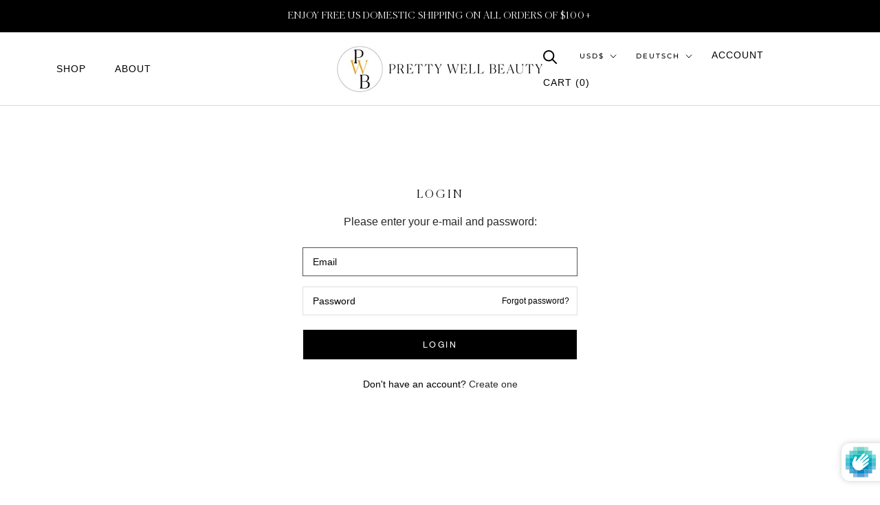

--- FILE ---
content_type: application/javascript; charset=utf-8
request_url: https://apps-bundles-cluster.makebecool.com/js/app.js?v=1654762018815
body_size: 168158
content:
(()=>{var e={119:function(e,t,n){!function(e){"use strict";
//! moment.js locale configuration
var t={1:"۱",2:"۲",3:"۳",4:"۴",5:"۵",6:"۶",7:"۷",8:"۸",9:"۹",0:"۰"},n={"۱":"1","۲":"2","۳":"3","۴":"4","۵":"5","۶":"6","۷":"7","۸":"8","۹":"9","۰":"0"};e.defineLocale("fa",{months:"ژانویه_فوریه_مارس_آوریل_مه_ژوئن_ژوئیه_اوت_سپتامبر_اکتبر_نوامبر_دسامبر".split("_"),monthsShort:"ژانویه_فوریه_مارس_آوریل_مه_ژوئن_ژوئیه_اوت_سپتامبر_اکتبر_نوامبر_دسامبر".split("_"),weekdays:"یک‌شنبه_دوشنبه_سه‌شنبه_چهارشنبه_پنج‌شنبه_جمعه_شنبه".split("_"),weekdaysShort:"یک‌شنبه_دوشنبه_سه‌شنبه_چهارشنبه_پنج‌شنبه_جمعه_شنبه".split("_"),weekdaysMin:"ی_د_س_چ_پ_ج_ش".split("_"),weekdaysParseExact:!0,longDateFormat:{LT:"HH:mm",LTS:"HH:mm:ss",L:"DD/MM/YYYY",LL:"D MMMM YYYY",LLL:"D MMMM YYYY HH:mm",LLLL:"dddd, D MMMM YYYY HH:mm"},meridiemParse:/قبل از ظهر|بعد از ظهر/,isPM:function(e){return/بعد از ظهر/.test(e)},meridiem:function(e,t,n){return e<12?"قبل از ظهر":"بعد از ظهر"},calendar:{sameDay:"[امروز ساعت] LT",nextDay:"[فردا ساعت] LT",nextWeek:"dddd [ساعت] LT",lastDay:"[دیروز ساعت] LT",lastWeek:"dddd [پیش] [ساعت] LT",sameElse:"L"},relativeTime:{future:"در %s",past:"%s پیش",s:"چند ثانیه",ss:"%d ثانیه",m:"یک دقیقه",mm:"%d دقیقه",h:"یک ساعت",hh:"%d ساعت",d:"یک روز",dd:"%d روز",M:"یک ماه",MM:"%d ماه",y:"یک سال",yy:"%d سال"},preparse:function(e){return e.replace(/[۰-۹]/g,function(e){return n[e]}).replace(/،/g,",")},postformat:function(e){return e.replace(/\d/g,function(e){return t[e]}).replace(/,/g,"،")},dayOfMonthOrdinalParse:/\d{1,2}م/,ordinal:"%dم",week:{dow:6,doy:12}})}(n(5093))},158:function(e,t,n){!function(e){"use strict";
//! moment.js locale configuration
var t=["جنوری","فروری","مارچ","اپریل","مئی","جون","جولائی","اگست","ستمبر","اکتوبر","نومبر","دسمبر"],n=["اتوار","پیر","منگل","بدھ","جمعرات","جمعہ","ہفتہ"];e.defineLocale("ur",{months:t,monthsShort:t,weekdays:n,weekdaysShort:n,weekdaysMin:n,longDateFormat:{LT:"HH:mm",LTS:"HH:mm:ss",L:"DD/MM/YYYY",LL:"D MMMM YYYY",LLL:"D MMMM YYYY HH:mm",LLLL:"dddd، D MMMM YYYY HH:mm"},meridiemParse:/صبح|شام/,isPM:function(e){return"شام"===e},meridiem:function(e,t,n){return e<12?"صبح":"شام"},calendar:{sameDay:"[آج بوقت] LT",nextDay:"[کل بوقت] LT",nextWeek:"dddd [بوقت] LT",lastDay:"[گذشتہ روز بوقت] LT",lastWeek:"[گذشتہ] dddd [بوقت] LT",sameElse:"L"},relativeTime:{future:"%s بعد",past:"%s قبل",s:"چند سیکنڈ",ss:"%d سیکنڈ",m:"ایک منٹ",mm:"%d منٹ",h:"ایک گھنٹہ",hh:"%d گھنٹے",d:"ایک دن",dd:"%d دن",M:"ایک ماہ",MM:"%d ماہ",y:"ایک سال",yy:"%d سال"},preparse:function(e){return e.replace(/،/g,",")},postformat:function(e){return e.replace(/,/g,"،")},week:{dow:1,doy:4}})}(n(5093))},217:function(e,t,n){!function(e){"use strict";
//! moment.js locale configuration
var t=["Am Faoilleach","An Gearran","Am Màrt","An Giblean","An Cèitean","An t-Ògmhios","An t-Iuchar","An Lùnastal","An t-Sultain","An Dàmhair","An t-Samhain","An Dùbhlachd"],n=["Faoi","Gear","Màrt","Gibl","Cèit","Ògmh","Iuch","Lùn","Sult","Dàmh","Samh","Dùbh"],r=["Didòmhnaich","Diluain","Dimàirt","Diciadain","Diardaoin","Dihaoine","Disathairne"],i=["Did","Dil","Dim","Dic","Dia","Dih","Dis"],o=["Dò","Lu","Mà","Ci","Ar","Ha","Sa"];e.defineLocale("gd",{months:t,monthsShort:n,monthsParseExact:!0,weekdays:r,weekdaysShort:i,weekdaysMin:o,longDateFormat:{LT:"HH:mm",LTS:"HH:mm:ss",L:"DD/MM/YYYY",LL:"D MMMM YYYY",LLL:"D MMMM YYYY HH:mm",LLLL:"dddd, D MMMM YYYY HH:mm"},calendar:{sameDay:"[An-diugh aig] LT",nextDay:"[A-màireach aig] LT",nextWeek:"dddd [aig] LT",lastDay:"[An-dè aig] LT",lastWeek:"dddd [seo chaidh] [aig] LT",sameElse:"L"},relativeTime:{future:"ann an %s",past:"bho chionn %s",s:"beagan diogan",ss:"%d diogan",m:"mionaid",mm:"%d mionaidean",h:"uair",hh:"%d uairean",d:"latha",dd:"%d latha",M:"mìos",MM:"%d mìosan",y:"bliadhna",yy:"%d bliadhna"},dayOfMonthOrdinalParse:/\d{1,2}(d|na|mh)/,ordinal:function(e){return e+(1===e?"d":e%10==2?"na":"mh")},week:{dow:1,doy:4}})}(n(5093))},304:function(e,t,n){!function(e){"use strict";
//! moment.js locale configuration
e.defineLocale("zh-tw",{months:"一月_二月_三月_四月_五月_六月_七月_八月_九月_十月_十一月_十二月".split("_"),monthsShort:"1月_2月_3月_4月_5月_6月_7月_8月_9月_10月_11月_12月".split("_"),weekdays:"星期日_星期一_星期二_星期三_星期四_星期五_星期六".split("_"),weekdaysShort:"週日_週一_週二_週三_週四_週五_週六".split("_"),weekdaysMin:"日_一_二_三_四_五_六".split("_"),longDateFormat:{LT:"HH:mm",LTS:"HH:mm:ss",L:"YYYY/MM/DD",LL:"YYYY年M月D日",LLL:"YYYY年M月D日 HH:mm",LLLL:"YYYY年M月D日dddd HH:mm",l:"YYYY/M/D",ll:"YYYY年M月D日",lll:"YYYY年M月D日 HH:mm",llll:"YYYY年M月D日dddd HH:mm"},meridiemParse:/凌晨|早上|上午|中午|下午|晚上/,meridiemHour:function(e,t){return 12===e&&(e=0),"凌晨"===t||"早上"===t||"上午"===t?e:"中午"===t?e>=11?e:e+12:"下午"===t||"晚上"===t?e+12:void 0},meridiem:function(e,t,n){var r=100*e+t;return r<600?"凌晨":r<900?"早上":r<1130?"上午":r<1230?"中午":r<1800?"下午":"晚上"},calendar:{sameDay:"[今天] LT",nextDay:"[明天] LT",nextWeek:"[下]dddd LT",lastDay:"[昨天] LT",lastWeek:"[上]dddd LT",sameElse:"L"},dayOfMonthOrdinalParse:/\d{1,2}(日|月|週)/,ordinal:function(e,t){switch(t){case"d":case"D":case"DDD":return e+"日";case"M":return e+"月";case"w":case"W":return e+"週";default:return e}},relativeTime:{future:"%s後",past:"%s前",s:"幾秒",ss:"%d 秒",m:"1 分鐘",mm:"%d 分鐘",h:"1 小時",hh:"%d 小時",d:"1 天",dd:"%d 天",M:"1 個月",MM:"%d 個月",y:"1 年",yy:"%d 年"}})}(n(5093))},306:function(e,t,n){!function(e){"use strict";
//! moment.js locale configuration
e.defineLocale("mk",{months:"јануари_февруари_март_април_мај_јуни_јули_август_септември_октомври_ноември_декември".split("_"),monthsShort:"јан_фев_мар_апр_мај_јун_јул_авг_сеп_окт_ное_дек".split("_"),weekdays:"недела_понеделник_вторник_среда_четврток_петок_сабота".split("_"),weekdaysShort:"нед_пон_вто_сре_чет_пет_саб".split("_"),weekdaysMin:"нe_пo_вт_ср_че_пе_сa".split("_"),longDateFormat:{LT:"H:mm",LTS:"H:mm:ss",L:"D.MM.YYYY",LL:"D MMMM YYYY",LLL:"D MMMM YYYY H:mm",LLLL:"dddd, D MMMM YYYY H:mm"},calendar:{sameDay:"[Денес во] LT",nextDay:"[Утре во] LT",nextWeek:"[Во] dddd [во] LT",lastDay:"[Вчера во] LT",lastWeek:function(){switch(this.day()){case 0:case 3:case 6:return"[Изминатата] dddd [во] LT";case 1:case 2:case 4:case 5:return"[Изминатиот] dddd [во] LT"}},sameElse:"L"},relativeTime:{future:"за %s",past:"пред %s",s:"неколку секунди",ss:"%d секунди",m:"една минута",mm:"%d минути",h:"еден час",hh:"%d часа",d:"еден ден",dd:"%d дена",M:"еден месец",MM:"%d месеци",y:"една година",yy:"%d години"},dayOfMonthOrdinalParse:/\d{1,2}-(ев|ен|ти|ви|ри|ми)/,ordinal:function(e){var t=e%10,n=e%100;return 0===e?e+"-ев":0===n?e+"-ен":n>10&&n<20?e+"-ти":1===t?e+"-ви":2===t?e+"-ри":7===t||8===t?e+"-ми":e+"-ти"},week:{dow:1,doy:7}})}(n(5093))},438:(e,t,n)=>{"use strict";n.d(t,{A:()=>o});var r=n(6314),i=n.n(r)()(function(e){return e[1]});i.push([e.id,".mbc-bte-t2__bundle{display:flex;flex-direction:column}@media (min-width:768px){.mbc-bte-t2__bundle{flex-direction:row}.mbc-bte-t2__bundle.reverse{flex-direction:row-reverse}}.mbc-bte-t2__side-bar{align-items:center;background-color:var(--side-bar-background-color,#313131);background-position:50%;background-repeat:no-repeat;background-size:cover;color:var(--side-bar-text-color,#fff);display:flex;flex:1;flex-direction:column;gap:20px;justify-content:center;padding:20px}.mbc-bte-t2__side-bar-title{color:var(--side-bar-title-color,#fff);font-size:26px;font-weight:700}.mbc-bte-t2__side-bar-sub-title,.mbc-bte-t2__side-bar-title{font-style:normal;line-height:1.4;margin:0;text-align:center}.mbc-bte-t2__side-bar-sub-title{color:var(--side-bar-description-color,#fff);font-size:16px}.mbc-bte-t2__side-bar-countdown .mbc-bundle-countdown__timer{align-items:center;color:var(--side-bar-timer-color,#fff);display:flex;justify-content:flex-start}.mbc-bte-t2__side-bar-countdown .mbc-bundle-countdown__item{text-align:center}.mbc-bte-t2__side-bar-countdown .mbc-bundle-countdown__item-value{font-size:22px;font-weight:700;line-height:1;margin-bottom:5px}.mbc-bte-t2__side-bar-countdown .mbc-bundle-countdown__item-label{font-size:14px;line-height:1;text-transform:uppercase}.mbc-bte-t2__side-bar-countdown .mbc-bundle-countdown__separator{font-size:21px;font-weight:700;margin:0 10px}.mbc-bte-t2__side-bar-atc{align-items:center;background:var(--side-bar-button-background-color,#fff);border:0;color:var(--side-bar-button-color,#313131);cursor:pointer;display:inline-flex;font-size:14px;font-style:normal;font-weight:400;justify-content:center;line-height:1.4;margin:0;outline:none;padding:8px 12px;text-transform:uppercase;transition:opacity .2s;white-space:nowrap}.mbc-bte-t2__side-bar-atc:disabled{cursor:default;opacity:.7;pointer-events:none}.mbc-bte-t2__side-bar-atc:hover{opacity:.9}.mbc-bte-t2__side-bar-cart-message{font-size:12px;font-weight:400;line-height:1.4;text-align:center}.mbc-bte-t2__side-bar-cart-message a{color:#007bff;cursor:pointer;text-decoration:underline}.mbc-bte-t2__side-bar-cart-message a:hover{color:#007bff;text-decoration:none}.mbc-bte-t2__side-bar-cart-message--success{color:#28a745}.mbc-bte-t2__side-bar-cart-message--error{color:red}.mbc-bte-t2__image{flex:1;padding:20px}.mbc-bte-t2__image img{align-items:center;display:flex;height:100%;justify-content:center;-o-object-fit:contain;object-fit:contain;width:100%}",""]);const o=i},527:function(e,t,n){!function(e){"use strict";
//! moment.js locale configuration
var t="nolla yksi kaksi kolme neljä viisi kuusi seitsemän kahdeksan yhdeksän".split(" "),n=["nolla","yhden","kahden","kolmen","neljän","viiden","kuuden",t[7],t[8],t[9]];function r(e,t,n,r){var o="";switch(n){case"s":return r?"muutaman sekunnin":"muutama sekunti";case"ss":o=r?"sekunnin":"sekuntia";break;case"m":return r?"minuutin":"minuutti";case"mm":o=r?"minuutin":"minuuttia";break;case"h":return r?"tunnin":"tunti";case"hh":o=r?"tunnin":"tuntia";break;case"d":return r?"päivän":"päivä";case"dd":o=r?"päivän":"päivää";break;case"M":return r?"kuukauden":"kuukausi";case"MM":o=r?"kuukauden":"kuukautta";break;case"y":return r?"vuoden":"vuosi";case"yy":o=r?"vuoden":"vuotta"}return o=i(e,r)+" "+o}function i(e,r){return e<10?r?n[e]:t[e]:e}e.defineLocale("fi",{months:"tammikuu_helmikuu_maaliskuu_huhtikuu_toukokuu_kesäkuu_heinäkuu_elokuu_syyskuu_lokakuu_marraskuu_joulukuu".split("_"),monthsShort:"tammi_helmi_maalis_huhti_touko_kesä_heinä_elo_syys_loka_marras_joulu".split("_"),weekdays:"sunnuntai_maanantai_tiistai_keskiviikko_torstai_perjantai_lauantai".split("_"),weekdaysShort:"su_ma_ti_ke_to_pe_la".split("_"),weekdaysMin:"su_ma_ti_ke_to_pe_la".split("_"),longDateFormat:{LT:"HH.mm",LTS:"HH.mm.ss",L:"DD.MM.YYYY",LL:"Do MMMM[ta] YYYY",LLL:"Do MMMM[ta] YYYY, [klo] HH.mm",LLLL:"dddd, Do MMMM[ta] YYYY, [klo] HH.mm",l:"D.M.YYYY",ll:"Do MMM YYYY",lll:"Do MMM YYYY, [klo] HH.mm",llll:"ddd, Do MMM YYYY, [klo] HH.mm"},calendar:{sameDay:"[tänään] [klo] LT",nextDay:"[huomenna] [klo] LT",nextWeek:"dddd [klo] LT",lastDay:"[eilen] [klo] LT",lastWeek:"[viime] dddd[na] [klo] LT",sameElse:"L"},relativeTime:{future:"%s päästä",past:"%s sitten",s:r,ss:r,m:r,mm:r,h:r,hh:r,d:r,dd:r,M:r,MM:r,y:r,yy:r},dayOfMonthOrdinalParse:/\d{1,2}\./,ordinal:"%d.",week:{dow:1,doy:4}})}(n(5093))},609:function(e,t,n){!function(e){"use strict";
//! moment.js locale configuration
var t="vasárnap hétfőn kedden szerdán csütörtökön pénteken szombaton".split(" ");function n(e,t,n,r){var i=e;switch(n){case"s":return r||t?"néhány másodperc":"néhány másodperce";case"ss":return i+(r||t)?" másodperc":" másodperce";case"m":return"egy"+(r||t?" perc":" perce");case"mm":return i+(r||t?" perc":" perce");case"h":return"egy"+(r||t?" óra":" órája");case"hh":return i+(r||t?" óra":" órája");case"d":return"egy"+(r||t?" nap":" napja");case"dd":return i+(r||t?" nap":" napja");case"M":return"egy"+(r||t?" hónap":" hónapja");case"MM":return i+(r||t?" hónap":" hónapja");case"y":return"egy"+(r||t?" év":" éve");case"yy":return i+(r||t?" év":" éve")}return""}function r(e){return(e?"":"[múlt] ")+"["+t[this.day()]+"] LT[-kor]"}e.defineLocale("hu",{months:"január_február_március_április_május_június_július_augusztus_szeptember_október_november_december".split("_"),monthsShort:"jan._feb._márc._ápr._máj._jún._júl._aug._szept._okt._nov._dec.".split("_"),monthsParseExact:!0,weekdays:"vasárnap_hétfő_kedd_szerda_csütörtök_péntek_szombat".split("_"),weekdaysShort:"vas_hét_kedd_sze_csüt_pén_szo".split("_"),weekdaysMin:"v_h_k_sze_cs_p_szo".split("_"),longDateFormat:{LT:"H:mm",LTS:"H:mm:ss",L:"YYYY.MM.DD.",LL:"YYYY. MMMM D.",LLL:"YYYY. MMMM D. H:mm",LLLL:"YYYY. MMMM D., dddd H:mm"},meridiemParse:/de|du/i,isPM:function(e){return"u"===e.charAt(1).toLowerCase()},meridiem:function(e,t,n){return e<12?!0===n?"de":"DE":!0===n?"du":"DU"},calendar:{sameDay:"[ma] LT[-kor]",nextDay:"[holnap] LT[-kor]",nextWeek:function(){return r.call(this,!0)},lastDay:"[tegnap] LT[-kor]",lastWeek:function(){return r.call(this,!1)},sameElse:"L"},relativeTime:{future:"%s múlva",past:"%s",s:n,ss:n,m:n,mm:n,h:n,hh:n,d:n,dd:n,M:n,MM:n,y:n,yy:n},dayOfMonthOrdinalParse:/\d{1,2}\./,ordinal:"%d.",week:{dow:1,doy:4}})}(n(5093))},708:function(e,t,n){!function(e){"use strict";
//! moment.js locale configuration
var t=["ޖެނުއަރީ","ފެބްރުއަރީ","މާރިޗު","އޭޕްރީލު","މޭ","ޖޫން","ޖުލައި","އޯގަސްޓު","ސެޕްޓެމްބަރު","އޮކްޓޯބަރު","ނޮވެމްބަރު","ޑިސެމްބަރު"],n=["އާދިއްތަ","ހޯމަ","އަންގާރަ","ބުދަ","ބުރާސްފަތި","ހުކުރު","ހޮނިހިރު"];e.defineLocale("dv",{months:t,monthsShort:t,weekdays:n,weekdaysShort:n,weekdaysMin:"އާދި_ހޯމަ_އަން_ބުދަ_ބުރާ_ހުކު_ހޮނި".split("_"),longDateFormat:{LT:"HH:mm",LTS:"HH:mm:ss",L:"D/M/YYYY",LL:"D MMMM YYYY",LLL:"D MMMM YYYY HH:mm",LLLL:"dddd D MMMM YYYY HH:mm"},meridiemParse:/މކ|މފ/,isPM:function(e){return"މފ"===e},meridiem:function(e,t,n){return e<12?"މކ":"މފ"},calendar:{sameDay:"[މިއަދު] LT",nextDay:"[މާދަމާ] LT",nextWeek:"dddd LT",lastDay:"[އިއްޔެ] LT",lastWeek:"[ފާއިތުވި] dddd LT",sameElse:"L"},relativeTime:{future:"ތެރޭގައި %s",past:"ކުރިން %s",s:"ސިކުންތުކޮޅެއް",ss:"d% ސިކުންތު",m:"މިނިޓެއް",mm:"މިނިޓު %d",h:"ގަޑިއިރެއް",hh:"ގަޑިއިރު %d",d:"ދުވަހެއް",dd:"ދުވަސް %d",M:"މަހެއް",MM:"މަސް %d",y:"އަހަރެއް",yy:"އަހަރު %d"},preparse:function(e){return e.replace(/،/g,",")},postformat:function(e){return e.replace(/,/g,"،")},week:{dow:7,doy:12}})}(n(5093))},748:function(e,t,n){!function(e){"use strict";
//! moment.js locale configuration
e.defineLocale("sw",{months:"Januari_Februari_Machi_Aprili_Mei_Juni_Julai_Agosti_Septemba_Oktoba_Novemba_Desemba".split("_"),monthsShort:"Jan_Feb_Mac_Apr_Mei_Jun_Jul_Ago_Sep_Okt_Nov_Des".split("_"),weekdays:"Jumapili_Jumatatu_Jumanne_Jumatano_Alhamisi_Ijumaa_Jumamosi".split("_"),weekdaysShort:"Jpl_Jtat_Jnne_Jtan_Alh_Ijm_Jmos".split("_"),weekdaysMin:"J2_J3_J4_J5_Al_Ij_J1".split("_"),weekdaysParseExact:!0,longDateFormat:{LT:"hh:mm A",LTS:"HH:mm:ss",L:"DD.MM.YYYY",LL:"D MMMM YYYY",LLL:"D MMMM YYYY HH:mm",LLLL:"dddd, D MMMM YYYY HH:mm"},calendar:{sameDay:"[leo saa] LT",nextDay:"[kesho saa] LT",nextWeek:"[wiki ijayo] dddd [saat] LT",lastDay:"[jana] LT",lastWeek:"[wiki iliyopita] dddd [saat] LT",sameElse:"L"},relativeTime:{future:"%s baadaye",past:"tokea %s",s:"hivi punde",ss:"sekunde %d",m:"dakika moja",mm:"dakika %d",h:"saa limoja",hh:"masaa %d",d:"siku moja",dd:"siku %d",M:"mwezi mmoja",MM:"miezi %d",y:"mwaka mmoja",yy:"miaka %d"},week:{dow:1,doy:7}})}(n(5093))},838:function(e,t,n){!function(e){"use strict";
//! moment.js locale configuration
var t="ene._feb._mar._abr._may._jun._jul._ago._sep._oct._nov._dic.".split("_"),n="ene_feb_mar_abr_may_jun_jul_ago_sep_oct_nov_dic".split("_"),r=[/^ene/i,/^feb/i,/^mar/i,/^abr/i,/^may/i,/^jun/i,/^jul/i,/^ago/i,/^sep/i,/^oct/i,/^nov/i,/^dic/i],i=/^(enero|febrero|marzo|abril|mayo|junio|julio|agosto|septiembre|octubre|noviembre|diciembre|ene\.?|feb\.?|mar\.?|abr\.?|may\.?|jun\.?|jul\.?|ago\.?|sep\.?|oct\.?|nov\.?|dic\.?)/i;e.defineLocale("es-do",{months:"enero_febrero_marzo_abril_mayo_junio_julio_agosto_septiembre_octubre_noviembre_diciembre".split("_"),monthsShort:function(e,r){return e?/-MMM-/.test(r)?n[e.month()]:t[e.month()]:t},monthsRegex:i,monthsShortRegex:i,monthsStrictRegex:/^(enero|febrero|marzo|abril|mayo|junio|julio|agosto|septiembre|octubre|noviembre|diciembre)/i,monthsShortStrictRegex:/^(ene\.?|feb\.?|mar\.?|abr\.?|may\.?|jun\.?|jul\.?|ago\.?|sep\.?|oct\.?|nov\.?|dic\.?)/i,monthsParse:r,longMonthsParse:r,shortMonthsParse:r,weekdays:"domingo_lunes_martes_miércoles_jueves_viernes_sábado".split("_"),weekdaysShort:"dom._lun._mar._mié._jue._vie._sáb.".split("_"),weekdaysMin:"do_lu_ma_mi_ju_vi_sá".split("_"),weekdaysParseExact:!0,longDateFormat:{LT:"h:mm A",LTS:"h:mm:ss A",L:"DD/MM/YYYY",LL:"D [de] MMMM [de] YYYY",LLL:"D [de] MMMM [de] YYYY h:mm A",LLLL:"dddd, D [de] MMMM [de] YYYY h:mm A"},calendar:{sameDay:function(){return"[hoy a la"+(1!==this.hours()?"s":"")+"] LT"},nextDay:function(){return"[mañana a la"+(1!==this.hours()?"s":"")+"] LT"},nextWeek:function(){return"dddd [a la"+(1!==this.hours()?"s":"")+"] LT"},lastDay:function(){return"[ayer a la"+(1!==this.hours()?"s":"")+"] LT"},lastWeek:function(){return"[el] dddd [pasado a la"+(1!==this.hours()?"s":"")+"] LT"},sameElse:"L"},relativeTime:{future:"en %s",past:"hace %s",s:"unos segundos",ss:"%d segundos",m:"un minuto",mm:"%d minutos",h:"una hora",hh:"%d horas",d:"un día",dd:"%d días",w:"una semana",ww:"%d semanas",M:"un mes",MM:"%d meses",y:"un año",yy:"%d años"},dayOfMonthOrdinalParse:/\d{1,2}º/,ordinal:"%dº",week:{dow:1,doy:4}})}(n(5093))},1011:function(e,t,n){!function(e){"use strict";
//! moment.js locale configuration
e.defineLocale("sv",{months:"januari_februari_mars_april_maj_juni_juli_augusti_september_oktober_november_december".split("_"),monthsShort:"jan_feb_mar_apr_maj_jun_jul_aug_sep_okt_nov_dec".split("_"),weekdays:"söndag_måndag_tisdag_onsdag_torsdag_fredag_lördag".split("_"),weekdaysShort:"sön_mån_tis_ons_tor_fre_lör".split("_"),weekdaysMin:"sö_må_ti_on_to_fr_lö".split("_"),longDateFormat:{LT:"HH:mm",LTS:"HH:mm:ss",L:"YYYY-MM-DD",LL:"D MMMM YYYY",LLL:"D MMMM YYYY [kl.] HH:mm",LLLL:"dddd D MMMM YYYY [kl.] HH:mm",lll:"D MMM YYYY HH:mm",llll:"ddd D MMM YYYY HH:mm"},calendar:{sameDay:"[Idag] LT",nextDay:"[Imorgon] LT",lastDay:"[Igår] LT",nextWeek:"[På] dddd LT",lastWeek:"[I] dddd[s] LT",sameElse:"L"},relativeTime:{future:"om %s",past:"för %s sedan",s:"några sekunder",ss:"%d sekunder",m:"en minut",mm:"%d minuter",h:"en timme",hh:"%d timmar",d:"en dag",dd:"%d dagar",M:"en månad",MM:"%d månader",y:"ett år",yy:"%d år"},dayOfMonthOrdinalParse:/\d{1,2}(\:e|\:a)/,ordinal:function(e){var t=e%10;return e+(1==~~(e%100/10)?":e":1===t||2===t?":a":":e")},week:{dow:1,doy:4}})}(n(5093))},1025:function(e,t,n){!function(e){"use strict";
//! moment.js locale configuration
var t={1:"௧",2:"௨",3:"௩",4:"௪",5:"௫",6:"௬",7:"௭",8:"௮",9:"௯",0:"௦"},n={"௧":"1","௨":"2","௩":"3","௪":"4","௫":"5","௬":"6","௭":"7","௮":"8","௯":"9","௦":"0"};e.defineLocale("ta",{months:"ஜனவரி_பிப்ரவரி_மார்ச்_ஏப்ரல்_மே_ஜூன்_ஜூலை_ஆகஸ்ட்_செப்டெம்பர்_அக்டோபர்_நவம்பர்_டிசம்பர்".split("_"),monthsShort:"ஜனவரி_பிப்ரவரி_மார்ச்_ஏப்ரல்_மே_ஜூன்_ஜூலை_ஆகஸ்ட்_செப்டெம்பர்_அக்டோபர்_நவம்பர்_டிசம்பர்".split("_"),weekdays:"ஞாயிற்றுக்கிழமை_திங்கட்கிழமை_செவ்வாய்கிழமை_புதன்கிழமை_வியாழக்கிழமை_வெள்ளிக்கிழமை_சனிக்கிழமை".split("_"),weekdaysShort:"ஞாயிறு_திங்கள்_செவ்வாய்_புதன்_வியாழன்_வெள்ளி_சனி".split("_"),weekdaysMin:"ஞா_தி_செ_பு_வி_வெ_ச".split("_"),longDateFormat:{LT:"HH:mm",LTS:"HH:mm:ss",L:"DD/MM/YYYY",LL:"D MMMM YYYY",LLL:"D MMMM YYYY, HH:mm",LLLL:"dddd, D MMMM YYYY, HH:mm"},calendar:{sameDay:"[இன்று] LT",nextDay:"[நாளை] LT",nextWeek:"dddd, LT",lastDay:"[நேற்று] LT",lastWeek:"[கடந்த வாரம்] dddd, LT",sameElse:"L"},relativeTime:{future:"%s இல்",past:"%s முன்",s:"ஒரு சில விநாடிகள்",ss:"%d விநாடிகள்",m:"ஒரு நிமிடம்",mm:"%d நிமிடங்கள்",h:"ஒரு மணி நேரம்",hh:"%d மணி நேரம்",d:"ஒரு நாள்",dd:"%d நாட்கள்",M:"ஒரு மாதம்",MM:"%d மாதங்கள்",y:"ஒரு வருடம்",yy:"%d ஆண்டுகள்"},dayOfMonthOrdinalParse:/\d{1,2}வது/,ordinal:function(e){return e+"வது"},preparse:function(e){return e.replace(/[௧௨௩௪௫௬௭௮௯௦]/g,function(e){return n[e]})},postformat:function(e){return e.replace(/\d/g,function(e){return t[e]})},meridiemParse:/யாமம்|வைகறை|காலை|நண்பகல்|எற்பாடு|மாலை/,meridiem:function(e,t,n){return e<2?" யாமம்":e<6?" வைகறை":e<10?" காலை":e<14?" நண்பகல்":e<18?" எற்பாடு":e<22?" மாலை":" யாமம்"},meridiemHour:function(e,t){return 12===e&&(e=0),"யாமம்"===t?e<2?e:e+12:"வைகறை"===t||"காலை"===t||"நண்பகல்"===t&&e>=10?e:e+12},week:{dow:0,doy:6}})}(n(5093))},1052:function(e,t,n){!function(e){"use strict";
//! moment.js locale configuration
var t="pagh_wa’_cha’_wej_loS_vagh_jav_Soch_chorgh_Hut".split("_");function n(e){var t=e;return t=-1!==e.indexOf("jaj")?t.slice(0,-3)+"leS":-1!==e.indexOf("jar")?t.slice(0,-3)+"waQ":-1!==e.indexOf("DIS")?t.slice(0,-3)+"nem":t+" pIq"}function r(e){var t=e;return t=-1!==e.indexOf("jaj")?t.slice(0,-3)+"Hu’":-1!==e.indexOf("jar")?t.slice(0,-3)+"wen":-1!==e.indexOf("DIS")?t.slice(0,-3)+"ben":t+" ret"}function i(e,t,n,r){var i=o(e);switch(n){case"ss":return i+" lup";case"mm":return i+" tup";case"hh":return i+" rep";case"dd":return i+" jaj";case"MM":return i+" jar";case"yy":return i+" DIS"}}function o(e){var n=Math.floor(e%1e3/100),r=Math.floor(e%100/10),i=e%10,o="";return n>0&&(o+=t[n]+"vatlh"),r>0&&(o+=(""!==o?" ":"")+t[r]+"maH"),i>0&&(o+=(""!==o?" ":"")+t[i]),""===o?"pagh":o}e.defineLocale("tlh",{months:"tera’ jar wa’_tera’ jar cha’_tera’ jar wej_tera’ jar loS_tera’ jar vagh_tera’ jar jav_tera’ jar Soch_tera’ jar chorgh_tera’ jar Hut_tera’ jar wa’maH_tera’ jar wa’maH wa’_tera’ jar wa’maH cha’".split("_"),monthsShort:"jar wa’_jar cha’_jar wej_jar loS_jar vagh_jar jav_jar Soch_jar chorgh_jar Hut_jar wa’maH_jar wa’maH wa’_jar wa’maH cha’".split("_"),monthsParseExact:!0,weekdays:"lojmItjaj_DaSjaj_povjaj_ghItlhjaj_loghjaj_buqjaj_ghInjaj".split("_"),weekdaysShort:"lojmItjaj_DaSjaj_povjaj_ghItlhjaj_loghjaj_buqjaj_ghInjaj".split("_"),weekdaysMin:"lojmItjaj_DaSjaj_povjaj_ghItlhjaj_loghjaj_buqjaj_ghInjaj".split("_"),longDateFormat:{LT:"HH:mm",LTS:"HH:mm:ss",L:"DD.MM.YYYY",LL:"D MMMM YYYY",LLL:"D MMMM YYYY HH:mm",LLLL:"dddd, D MMMM YYYY HH:mm"},calendar:{sameDay:"[DaHjaj] LT",nextDay:"[wa’leS] LT",nextWeek:"LLL",lastDay:"[wa’Hu’] LT",lastWeek:"LLL",sameElse:"L"},relativeTime:{future:n,past:r,s:"puS lup",ss:i,m:"wa’ tup",mm:i,h:"wa’ rep",hh:i,d:"wa’ jaj",dd:i,M:"wa’ jar",MM:i,y:"wa’ DIS",yy:i},dayOfMonthOrdinalParse:/\d{1,2}\./,ordinal:"%d.",week:{dow:1,doy:4}})}(n(5093))},1053:(e,t,n)=>{"use strict";n.d(t,{A:()=>o});var r=n(6314),i=n.n(r)()(function(e){return e[1]});i.push([e.id,".mbc-bundle-theme-extension__container{position:relative}.mbc-bundle-theme-extension__change-bundle{display:grid;grid-area:change-bundle;grid-template-columns:1fr 1fr;padding:1px}@media (min-width:576px){.mbc-bundle-theme-extension__change-bundle{-moz-column-gap:10px;column-gap:10px;padding:15px}}.mbc-bundle-theme-extension__change-bundle span{background:var(--side-bar-button-background-color,#fff);color:var(--side-bar-button-color,#313131);cursor:pointer;display:flex;font-size:10px;font-style:normal;font-weight:400;justify-content:center;line-height:1.4;padding:5px;text-transform:uppercase;white-space:nowrap}.mbc-bundle-theme-extension__change-bundle span.disabled{cursor:default;opacity:.7;pointer-events:none}",""]);const o=i},1135:function(e,t,n){!function(e){"use strict";
//! moment.js locale configuration
e.defineLocale("vi",{months:"tháng 1_tháng 2_tháng 3_tháng 4_tháng 5_tháng 6_tháng 7_tháng 8_tháng 9_tháng 10_tháng 11_tháng 12".split("_"),monthsShort:"Thg 01_Thg 02_Thg 03_Thg 04_Thg 05_Thg 06_Thg 07_Thg 08_Thg 09_Thg 10_Thg 11_Thg 12".split("_"),monthsParseExact:!0,weekdays:"chủ nhật_thứ hai_thứ ba_thứ tư_thứ năm_thứ sáu_thứ bảy".split("_"),weekdaysShort:"CN_T2_T3_T4_T5_T6_T7".split("_"),weekdaysMin:"CN_T2_T3_T4_T5_T6_T7".split("_"),weekdaysParseExact:!0,meridiemParse:/sa|ch/i,isPM:function(e){return/^ch$/i.test(e)},meridiem:function(e,t,n){return e<12?n?"sa":"SA":n?"ch":"CH"},longDateFormat:{LT:"HH:mm",LTS:"HH:mm:ss",L:"DD/MM/YYYY",LL:"D MMMM [năm] YYYY",LLL:"D MMMM [năm] YYYY HH:mm",LLLL:"dddd, D MMMM [năm] YYYY HH:mm",l:"DD/M/YYYY",ll:"D MMM YYYY",lll:"D MMM YYYY HH:mm",llll:"ddd, D MMM YYYY HH:mm"},calendar:{sameDay:"[Hôm nay lúc] LT",nextDay:"[Ngày mai lúc] LT",nextWeek:"dddd [tuần tới lúc] LT",lastDay:"[Hôm qua lúc] LT",lastWeek:"dddd [tuần trước lúc] LT",sameElse:"L"},relativeTime:{future:"%s tới",past:"%s trước",s:"vài giây",ss:"%d giây",m:"một phút",mm:"%d phút",h:"một giờ",hh:"%d giờ",d:"một ngày",dd:"%d ngày",w:"một tuần",ww:"%d tuần",M:"một tháng",MM:"%d tháng",y:"một năm",yy:"%d năm"},dayOfMonthOrdinalParse:/\d{1,2}/,ordinal:function(e){return e},week:{dow:1,doy:4}})}(n(5093))},1221:function(e,t,n){!function(e){"use strict";
//! moment.js locale configuration
var t=["جنوري","فيبروري","مارچ","اپريل","مئي","جون","جولاءِ","آگسٽ","سيپٽمبر","آڪٽوبر","نومبر","ڊسمبر"],n=["آچر","سومر","اڱارو","اربع","خميس","جمع","ڇنڇر"];e.defineLocale("sd",{months:t,monthsShort:t,weekdays:n,weekdaysShort:n,weekdaysMin:n,longDateFormat:{LT:"HH:mm",LTS:"HH:mm:ss",L:"DD/MM/YYYY",LL:"D MMMM YYYY",LLL:"D MMMM YYYY HH:mm",LLLL:"dddd، D MMMM YYYY HH:mm"},meridiemParse:/صبح|شام/,isPM:function(e){return"شام"===e},meridiem:function(e,t,n){return e<12?"صبح":"شام"},calendar:{sameDay:"[اڄ] LT",nextDay:"[سڀاڻي] LT",nextWeek:"dddd [اڳين هفتي تي] LT",lastDay:"[ڪالهه] LT",lastWeek:"[گزريل هفتي] dddd [تي] LT",sameElse:"L"},relativeTime:{future:"%s پوء",past:"%s اڳ",s:"چند سيڪنڊ",ss:"%d سيڪنڊ",m:"هڪ منٽ",mm:"%d منٽ",h:"هڪ ڪلاڪ",hh:"%d ڪلاڪ",d:"هڪ ڏينهن",dd:"%d ڏينهن",M:"هڪ مهينو",MM:"%d مهينا",y:"هڪ سال",yy:"%d سال"},preparse:function(e){return e.replace(/،/g,",")},postformat:function(e){return e.replace(/,/g,"،")},week:{dow:1,doy:4}})}(n(5093))},1290:function(e,t,n){!function(e){"use strict";
//! moment.js locale configuration
var t={1:"১",2:"২",3:"৩",4:"৪",5:"৫",6:"৬",7:"৭",8:"৮",9:"৯",0:"০"},n={"১":"1","২":"2","৩":"3","৪":"4","৫":"5","৬":"6","৭":"7","৮":"8","৯":"9","০":"0"};e.defineLocale("bn",{months:"জানুয়ারি_ফেব্রুয়ারি_মার্চ_এপ্রিল_মে_জুন_জুলাই_আগস্ট_সেপ্টেম্বর_অক্টোবর_নভেম্বর_ডিসেম্বর".split("_"),monthsShort:"জানু_ফেব্রু_মার্চ_এপ্রিল_মে_জুন_জুলাই_আগস্ট_সেপ্ট_অক্টো_নভে_ডিসে".split("_"),weekdays:"রবিবার_সোমবার_মঙ্গলবার_বুধবার_বৃহস্পতিবার_শুক্রবার_শনিবার".split("_"),weekdaysShort:"রবি_সোম_মঙ্গল_বুধ_বৃহস্পতি_শুক্র_শনি".split("_"),weekdaysMin:"রবি_সোম_মঙ্গল_বুধ_বৃহ_শুক্র_শনি".split("_"),longDateFormat:{LT:"A h:mm সময়",LTS:"A h:mm:ss সময়",L:"DD/MM/YYYY",LL:"D MMMM YYYY",LLL:"D MMMM YYYY, A h:mm সময়",LLLL:"dddd, D MMMM YYYY, A h:mm সময়"},calendar:{sameDay:"[আজ] LT",nextDay:"[আগামীকাল] LT",nextWeek:"dddd, LT",lastDay:"[গতকাল] LT",lastWeek:"[গত] dddd, LT",sameElse:"L"},relativeTime:{future:"%s পরে",past:"%s আগে",s:"কয়েক সেকেন্ড",ss:"%d সেকেন্ড",m:"এক মিনিট",mm:"%d মিনিট",h:"এক ঘন্টা",hh:"%d ঘন্টা",d:"এক দিন",dd:"%d দিন",M:"এক মাস",MM:"%d মাস",y:"এক বছর",yy:"%d বছর"},preparse:function(e){return e.replace(/[১২৩৪৫৬৭৮৯০]/g,function(e){return n[e]})},postformat:function(e){return e.replace(/\d/g,function(e){return t[e]})},meridiemParse:/রাত|সকাল|দুপুর|বিকাল|রাত/,meridiemHour:function(e,t){return 12===e&&(e=0),"রাত"===t&&e>=4||"দুপুর"===t&&e<5||"বিকাল"===t?e+12:e},meridiem:function(e,t,n){return e<4?"রাত":e<10?"সকাল":e<17?"দুপুর":e<20?"বিকাল":"রাত"},week:{dow:0,doy:6}})}(n(5093))},1470:function(e,t,n){!function(e){"use strict";
//! moment.js locale configuration
function t(e,t,n){return e+" "+i({mm:"munutenn",MM:"miz",dd:"devezh"}[n],e)}function n(e){switch(r(e)){case 1:case 3:case 4:case 5:case 9:return e+" bloaz";default:return e+" vloaz"}}function r(e){return e>9?r(e%10):e}function i(e,t){return 2===t?o(e):e}function o(e){var t={m:"v",b:"v",d:"z"};return void 0===t[e.charAt(0)]?e:t[e.charAt(0)]+e.substring(1)}var a=[/^gen/i,/^c[ʼ\']hwe/i,/^meu/i,/^ebr/i,/^mae/i,/^(mez|eve)/i,/^gou/i,/^eos/i,/^gwe/i,/^her/i,/^du/i,/^ker/i],s=/^(genver|c[ʼ\']hwevrer|meurzh|ebrel|mae|mezheven|gouere|eost|gwengolo|here|du|kerzu|gen|c[ʼ\']hwe|meu|ebr|mae|eve|gou|eos|gwe|her|du|ker)/i,u=/^(genver|c[ʼ\']hwevrer|meurzh|ebrel|mae|mezheven|gouere|eost|gwengolo|here|du|kerzu)/i,l=/^(gen|c[ʼ\']hwe|meu|ebr|mae|eve|gou|eos|gwe|her|du|ker)/i,c=[/^sul/i,/^lun/i,/^meurzh/i,/^merc[ʼ\']her/i,/^yaou/i,/^gwener/i,/^sadorn/i],d=[/^Sul/i,/^Lun/i,/^Meu/i,/^Mer/i,/^Yao/i,/^Gwe/i,/^Sad/i],_=[/^Su/i,/^Lu/i,/^Me([^r]|$)/i,/^Mer/i,/^Ya/i,/^Gw/i,/^Sa/i];e.defineLocale("br",{months:"Genver_Cʼhwevrer_Meurzh_Ebrel_Mae_Mezheven_Gouere_Eost_Gwengolo_Here_Du_Kerzu".split("_"),monthsShort:"Gen_Cʼhwe_Meu_Ebr_Mae_Eve_Gou_Eos_Gwe_Her_Du_Ker".split("_"),weekdays:"Sul_Lun_Meurzh_Mercʼher_Yaou_Gwener_Sadorn".split("_"),weekdaysShort:"Sul_Lun_Meu_Mer_Yao_Gwe_Sad".split("_"),weekdaysMin:"Su_Lu_Me_Mer_Ya_Gw_Sa".split("_"),weekdaysParse:_,fullWeekdaysParse:c,shortWeekdaysParse:d,minWeekdaysParse:_,monthsRegex:s,monthsShortRegex:s,monthsStrictRegex:u,monthsShortStrictRegex:l,monthsParse:a,longMonthsParse:a,shortMonthsParse:a,longDateFormat:{LT:"HH:mm",LTS:"HH:mm:ss",L:"DD/MM/YYYY",LL:"D [a viz] MMMM YYYY",LLL:"D [a viz] MMMM YYYY HH:mm",LLLL:"dddd, D [a viz] MMMM YYYY HH:mm"},calendar:{sameDay:"[Hiziv da] LT",nextDay:"[Warcʼhoazh da] LT",nextWeek:"dddd [da] LT",lastDay:"[Decʼh da] LT",lastWeek:"dddd [paset da] LT",sameElse:"L"},relativeTime:{future:"a-benn %s",past:"%s ʼzo",s:"un nebeud segondennoù",ss:"%d eilenn",m:"ur vunutenn",mm:t,h:"un eur",hh:"%d eur",d:"un devezh",dd:t,M:"ur miz",MM:t,y:"ur bloaz",yy:n},dayOfMonthOrdinalParse:/\d{1,2}(añ|vet)/,ordinal:function(e){return e+(1===e?"añ":"vet")},week:{dow:1,doy:4},meridiemParse:/a.m.|g.m./,isPM:function(e){return"g.m."===e},meridiem:function(e,t,n){return e<12?"a.m.":"g.m."}})}(n(5093))},1488:function(e,t,n){!function(e){"use strict";
//! moment.js locale configuration
var t=function(e){return 0===e?0:1===e?1:2===e?2:e%100>=3&&e%100<=10?3:e%100>=11?4:5},n={s:["أقل من ثانية","ثانية واحدة",["ثانيتان","ثانيتين"],"%d ثوان","%d ثانية","%d ثانية"],m:["أقل من دقيقة","دقيقة واحدة",["دقيقتان","دقيقتين"],"%d دقائق","%d دقيقة","%d دقيقة"],h:["أقل من ساعة","ساعة واحدة",["ساعتان","ساعتين"],"%d ساعات","%d ساعة","%d ساعة"],d:["أقل من يوم","يوم واحد",["يومان","يومين"],"%d أيام","%d يومًا","%d يوم"],M:["أقل من شهر","شهر واحد",["شهران","شهرين"],"%d أشهر","%d شهرا","%d شهر"],y:["أقل من عام","عام واحد",["عامان","عامين"],"%d أعوام","%d عامًا","%d عام"]},r=function(e){return function(r,i,o,a){var s=t(r),u=n[e][t(r)];return 2===s&&(u=u[i?0:1]),u.replace(/%d/i,r)}},i=["جانفي","فيفري","مارس","أفريل","ماي","جوان","جويلية","أوت","سبتمبر","أكتوبر","نوفمبر","ديسمبر"];e.defineLocale("ar-dz",{months:i,monthsShort:i,weekdays:"الأحد_الإثنين_الثلاثاء_الأربعاء_الخميس_الجمعة_السبت".split("_"),weekdaysShort:"أحد_إثنين_ثلاثاء_أربعاء_خميس_جمعة_سبت".split("_"),weekdaysMin:"ح_ن_ث_ر_خ_ج_س".split("_"),weekdaysParseExact:!0,longDateFormat:{LT:"HH:mm",LTS:"HH:mm:ss",L:"D/‏M/‏YYYY",LL:"D MMMM YYYY",LLL:"D MMMM YYYY HH:mm",LLLL:"dddd D MMMM YYYY HH:mm"},meridiemParse:/ص|م/,isPM:function(e){return"م"===e},meridiem:function(e,t,n){return e<12?"ص":"م"},calendar:{sameDay:"[اليوم عند الساعة] LT",nextDay:"[غدًا عند الساعة] LT",nextWeek:"dddd [عند الساعة] LT",lastDay:"[أمس عند الساعة] LT",lastWeek:"dddd [عند الساعة] LT",sameElse:"L"},relativeTime:{future:"بعد %s",past:"منذ %s",s:r("s"),ss:r("s"),m:r("m"),mm:r("m"),h:r("h"),hh:r("h"),d:r("d"),dd:r("d"),M:r("M"),MM:r("M"),y:r("y"),yy:r("y")},postformat:function(e){return e.replace(/,/g,"،")},week:{dow:0,doy:4}})}(n(5093))},1509:function(e,t,n){!function(e){"use strict";
//! moment.js locale configuration
var t={1:"١",2:"٢",3:"٣",4:"٤",5:"٥",6:"٦",7:"٧",8:"٨",9:"٩",0:"٠"},n={"١":"1","٢":"2","٣":"3","٤":"4","٥":"5","٦":"6","٧":"7","٨":"8","٩":"9","٠":"0"},r=function(e){return 0===e?0:1===e?1:2===e?2:e%100>=3&&e%100<=10?3:e%100>=11?4:5},i={s:["أقل من ثانية","ثانية واحدة",["ثانيتان","ثانيتين"],"%d ثوان","%d ثانية","%d ثانية"],m:["أقل من دقيقة","دقيقة واحدة",["دقيقتان","دقيقتين"],"%d دقائق","%d دقيقة","%d دقيقة"],h:["أقل من ساعة","ساعة واحدة",["ساعتان","ساعتين"],"%d ساعات","%d ساعة","%d ساعة"],d:["أقل من يوم","يوم واحد",["يومان","يومين"],"%d أيام","%d يومًا","%d يوم"],M:["أقل من شهر","شهر واحد",["شهران","شهرين"],"%d أشهر","%d شهرا","%d شهر"],y:["أقل من عام","عام واحد",["عامان","عامين"],"%d أعوام","%d عامًا","%d عام"]},o=function(e){return function(t,n,o,a){var s=r(t),u=i[e][r(t)];return 2===s&&(u=u[n?0:1]),u.replace(/%d/i,t)}},a=["يناير","فبراير","مارس","أبريل","مايو","يونيو","يوليو","أغسطس","سبتمبر","أكتوبر","نوفمبر","ديسمبر"];e.defineLocale("ar",{months:a,monthsShort:a,weekdays:"الأحد_الإثنين_الثلاثاء_الأربعاء_الخميس_الجمعة_السبت".split("_"),weekdaysShort:"أحد_إثنين_ثلاثاء_أربعاء_خميس_جمعة_سبت".split("_"),weekdaysMin:"ح_ن_ث_ر_خ_ج_س".split("_"),weekdaysParseExact:!0,longDateFormat:{LT:"HH:mm",LTS:"HH:mm:ss",L:"D/‏M/‏YYYY",LL:"D MMMM YYYY",LLL:"D MMMM YYYY HH:mm",LLLL:"dddd D MMMM YYYY HH:mm"},meridiemParse:/ص|م/,isPM:function(e){return"م"===e},meridiem:function(e,t,n){return e<12?"ص":"م"},calendar:{sameDay:"[اليوم عند الساعة] LT",nextDay:"[غدًا عند الساعة] LT",nextWeek:"dddd [عند الساعة] LT",lastDay:"[أمس عند الساعة] LT",lastWeek:"dddd [عند الساعة] LT",sameElse:"L"},relativeTime:{future:"بعد %s",past:"منذ %s",s:o("s"),ss:o("s"),m:o("m"),mm:o("m"),h:o("h"),hh:o("h"),d:o("d"),dd:o("d"),M:o("M"),MM:o("M"),y:o("y"),yy:o("y")},preparse:function(e){return e.replace(/[١٢٣٤٥٦٧٨٩٠]/g,function(e){return n[e]}).replace(/،/g,",")},postformat:function(e){return e.replace(/\d/g,function(e){return t[e]}).replace(/,/g,"،")},week:{dow:6,doy:12}})}(n(5093))},1541:function(e,t,n){!function(e){"use strict";
//! moment.js locale configuration
e.defineLocale("zh-mo",{months:"一月_二月_三月_四月_五月_六月_七月_八月_九月_十月_十一月_十二月".split("_"),monthsShort:"1月_2月_3月_4月_5月_6月_7月_8月_9月_10月_11月_12月".split("_"),weekdays:"星期日_星期一_星期二_星期三_星期四_星期五_星期六".split("_"),weekdaysShort:"週日_週一_週二_週三_週四_週五_週六".split("_"),weekdaysMin:"日_一_二_三_四_五_六".split("_"),longDateFormat:{LT:"HH:mm",LTS:"HH:mm:ss",L:"DD/MM/YYYY",LL:"YYYY年M月D日",LLL:"YYYY年M月D日 HH:mm",LLLL:"YYYY年M月D日dddd HH:mm",l:"D/M/YYYY",ll:"YYYY年M月D日",lll:"YYYY年M月D日 HH:mm",llll:"YYYY年M月D日dddd HH:mm"},meridiemParse:/凌晨|早上|上午|中午|下午|晚上/,meridiemHour:function(e,t){return 12===e&&(e=0),"凌晨"===t||"早上"===t||"上午"===t?e:"中午"===t?e>=11?e:e+12:"下午"===t||"晚上"===t?e+12:void 0},meridiem:function(e,t,n){var r=100*e+t;return r<600?"凌晨":r<900?"早上":r<1130?"上午":r<1230?"中午":r<1800?"下午":"晚上"},calendar:{sameDay:"[今天] LT",nextDay:"[明天] LT",nextWeek:"[下]dddd LT",lastDay:"[昨天] LT",lastWeek:"[上]dddd LT",sameElse:"L"},dayOfMonthOrdinalParse:/\d{1,2}(日|月|週)/,ordinal:function(e,t){switch(t){case"d":case"D":case"DDD":return e+"日";case"M":return e+"月";case"w":case"W":return e+"週";default:return e}},relativeTime:{future:"%s內",past:"%s前",s:"幾秒",ss:"%d 秒",m:"1 分鐘",mm:"%d 分鐘",h:"1 小時",hh:"%d 小時",d:"1 天",dd:"%d 天",M:"1 個月",MM:"%d 個月",y:"1 年",yy:"%d 年"}})}(n(5093))},1545:function(e,t,n){!function(e){"use strict";
//! moment.js locale configuration
var t={1:"༡",2:"༢",3:"༣",4:"༤",5:"༥",6:"༦",7:"༧",8:"༨",9:"༩",0:"༠"},n={"༡":"1","༢":"2","༣":"3","༤":"4","༥":"5","༦":"6","༧":"7","༨":"8","༩":"9","༠":"0"};e.defineLocale("bo",{months:"ཟླ་བ་དང་པོ_ཟླ་བ་གཉིས་པ_ཟླ་བ་གསུམ་པ_ཟླ་བ་བཞི་པ_ཟླ་བ་ལྔ་པ_ཟླ་བ་དྲུག་པ_ཟླ་བ་བདུན་པ_ཟླ་བ་བརྒྱད་པ_ཟླ་བ་དགུ་པ_ཟླ་བ་བཅུ་པ_ཟླ་བ་བཅུ་གཅིག་པ_ཟླ་བ་བཅུ་གཉིས་པ".split("_"),monthsShort:"ཟླ་1_ཟླ་2_ཟླ་3_ཟླ་4_ཟླ་5_ཟླ་6_ཟླ་7_ཟླ་8_ཟླ་9_ཟླ་10_ཟླ་11_ཟླ་12".split("_"),monthsShortRegex:/^(ཟླ་\d{1,2})/,monthsParseExact:!0,weekdays:"གཟའ་ཉི་མ་_གཟའ་ཟླ་བ་_གཟའ་མིག་དམར་_གཟའ་ལྷག་པ་_གཟའ་ཕུར་བུ_གཟའ་པ་སངས་_གཟའ་སྤེན་པ་".split("_"),weekdaysShort:"ཉི་མ་_ཟླ་བ་_མིག་དམར་_ལྷག་པ་_ཕུར་བུ_པ་སངས་_སྤེན་པ་".split("_"),weekdaysMin:"ཉི_ཟླ_མིག_ལྷག_ཕུར_སངས_སྤེན".split("_"),longDateFormat:{LT:"A h:mm",LTS:"A h:mm:ss",L:"DD/MM/YYYY",LL:"D MMMM YYYY",LLL:"D MMMM YYYY, A h:mm",LLLL:"dddd, D MMMM YYYY, A h:mm"},calendar:{sameDay:"[དི་རིང] LT",nextDay:"[སང་ཉིན] LT",nextWeek:"[བདུན་ཕྲག་རྗེས་མ], LT",lastDay:"[ཁ་སང] LT",lastWeek:"[བདུན་ཕྲག་མཐའ་མ] dddd, LT",sameElse:"L"},relativeTime:{future:"%s ལ་",past:"%s སྔན་ལ",s:"ལམ་སང",ss:"%d སྐར་ཆ།",m:"སྐར་མ་གཅིག",mm:"%d སྐར་མ",h:"ཆུ་ཚོད་གཅིག",hh:"%d ཆུ་ཚོད",d:"ཉིན་གཅིག",dd:"%d ཉིན་",M:"ཟླ་བ་གཅིག",MM:"%d ཟླ་བ",y:"ལོ་གཅིག",yy:"%d ལོ"},preparse:function(e){return e.replace(/[༡༢༣༤༥༦༧༨༩༠]/g,function(e){return n[e]})},postformat:function(e){return e.replace(/\d/g,function(e){return t[e]})},meridiemParse:/མཚན་མོ|ཞོགས་ཀས|ཉིན་གུང|དགོང་དག|མཚན་མོ/,meridiemHour:function(e,t){return 12===e&&(e=0),"མཚན་མོ"===t&&e>=4||"ཉིན་གུང"===t&&e<5||"དགོང་དག"===t?e+12:e},meridiem:function(e,t,n){return e<4?"མཚན་མོ":e<10?"ཞོགས་ཀས":e<17?"ཉིན་གུང":e<20?"དགོང་དག":"མཚན་མོ"},week:{dow:0,doy:6}})}(n(5093))},1632:function(e,t,n){!function(e){"use strict";
//! moment.js locale configuration
e.defineLocale("zh-hk",{months:"一月_二月_三月_四月_五月_六月_七月_八月_九月_十月_十一月_十二月".split("_"),monthsShort:"1月_2月_3月_4月_5月_6月_7月_8月_9月_10月_11月_12月".split("_"),weekdays:"星期日_星期一_星期二_星期三_星期四_星期五_星期六".split("_"),weekdaysShort:"週日_週一_週二_週三_週四_週五_週六".split("_"),weekdaysMin:"日_一_二_三_四_五_六".split("_"),longDateFormat:{LT:"HH:mm",LTS:"HH:mm:ss",L:"YYYY/MM/DD",LL:"YYYY年M月D日",LLL:"YYYY年M月D日 HH:mm",LLLL:"YYYY年M月D日dddd HH:mm",l:"YYYY/M/D",ll:"YYYY年M月D日",lll:"YYYY年M月D日 HH:mm",llll:"YYYY年M月D日dddd HH:mm"},meridiemParse:/凌晨|早上|上午|中午|下午|晚上/,meridiemHour:function(e,t){return 12===e&&(e=0),"凌晨"===t||"早上"===t||"上午"===t?e:"中午"===t?e>=11?e:e+12:"下午"===t||"晚上"===t?e+12:void 0},meridiem:function(e,t,n){var r=100*e+t;return r<600?"凌晨":r<900?"早上":r<1200?"上午":1200===r?"中午":r<1800?"下午":"晚上"},calendar:{sameDay:"[今天]LT",nextDay:"[明天]LT",nextWeek:"[下]ddddLT",lastDay:"[昨天]LT",lastWeek:"[上]ddddLT",sameElse:"L"},dayOfMonthOrdinalParse:/\d{1,2}(日|月|週)/,ordinal:function(e,t){switch(t){case"d":case"D":case"DDD":return e+"日";case"M":return e+"月";case"w":case"W":return e+"週";default:return e}},relativeTime:{future:"%s後",past:"%s前",s:"幾秒",ss:"%d 秒",m:"1 分鐘",mm:"%d 分鐘",h:"1 小時",hh:"%d 小時",d:"1 天",dd:"%d 天",M:"1 個月",MM:"%d 個月",y:"1 年",yy:"%d 年"}})}(n(5093))},1713:function(e,t,n){!function(e){"use strict";
//! moment.js locale configuration
e.defineLocale("he",{months:"ינואר_פברואר_מרץ_אפריל_מאי_יוני_יולי_אוגוסט_ספטמבר_אוקטובר_נובמבר_דצמבר".split("_"),monthsShort:"ינו׳_פבר׳_מרץ_אפר׳_מאי_יוני_יולי_אוג׳_ספט׳_אוק׳_נוב׳_דצמ׳".split("_"),weekdays:"ראשון_שני_שלישי_רביעי_חמישי_שישי_שבת".split("_"),weekdaysShort:"א׳_ב׳_ג׳_ד׳_ה׳_ו׳_ש׳".split("_"),weekdaysMin:"א_ב_ג_ד_ה_ו_ש".split("_"),longDateFormat:{LT:"HH:mm",LTS:"HH:mm:ss",L:"DD/MM/YYYY",LL:"D [ב]MMMM YYYY",LLL:"D [ב]MMMM YYYY HH:mm",LLLL:"dddd, D [ב]MMMM YYYY HH:mm",l:"D/M/YYYY",ll:"D MMM YYYY",lll:"D MMM YYYY HH:mm",llll:"ddd, D MMM YYYY HH:mm"},calendar:{sameDay:"[היום ב־]LT",nextDay:"[מחר ב־]LT",nextWeek:"dddd [בשעה] LT",lastDay:"[אתמול ב־]LT",lastWeek:"[ביום] dddd [האחרון בשעה] LT",sameElse:"L"},relativeTime:{future:"בעוד %s",past:"לפני %s",s:"מספר שניות",ss:"%d שניות",m:"דקה",mm:"%d דקות",h:"שעה",hh:function(e){return 2===e?"שעתיים":e+" שעות"},d:"יום",dd:function(e){return 2===e?"יומיים":e+" ימים"},M:"חודש",MM:function(e){return 2===e?"חודשיים":e+" חודשים"},y:"שנה",yy:function(e){return 2===e?"שנתיים":e%10==0&&10!==e?e+" שנה":e+" שנים"}},meridiemParse:/אחה"צ|לפנה"צ|אחרי הצהריים|לפני הצהריים|לפנות בוקר|בבוקר|בערב/i,isPM:function(e){return/^(אחה"צ|אחרי הצהריים|בערב)$/.test(e)},meridiem:function(e,t,n){return e<5?"לפנות בוקר":e<10?"בבוקר":e<12?n?'לפנה"צ':"לפני הצהריים":e<18?n?'אחה"צ':"אחרי הצהריים":"בערב"}})}(n(5093))},1734:function(e,t,n){!function(e){"use strict";
//! moment.js locale configuration
var t=["Eanáir","Feabhra","Márta","Aibreán","Bealtaine","Meitheamh","Iúil","Lúnasa","Meán Fómhair","Deireadh Fómhair","Samhain","Nollaig"],n=["Ean","Feabh","Márt","Aib","Beal","Meith","Iúil","Lún","M.F.","D.F.","Samh","Noll"],r=["Dé Domhnaigh","Dé Luain","Dé Máirt","Dé Céadaoin","Déardaoin","Dé hAoine","Dé Sathairn"],i=["Domh","Luan","Máirt","Céad","Déar","Aoine","Sath"],o=["Do","Lu","Má","Cé","Dé","A","Sa"];e.defineLocale("ga",{months:t,monthsShort:n,monthsParseExact:!0,weekdays:r,weekdaysShort:i,weekdaysMin:o,longDateFormat:{LT:"HH:mm",LTS:"HH:mm:ss",L:"DD/MM/YYYY",LL:"D MMMM YYYY",LLL:"D MMMM YYYY HH:mm",LLLL:"dddd, D MMMM YYYY HH:mm"},calendar:{sameDay:"[Inniu ag] LT",nextDay:"[Amárach ag] LT",nextWeek:"dddd [ag] LT",lastDay:"[Inné ag] LT",lastWeek:"dddd [seo caite] [ag] LT",sameElse:"L"},relativeTime:{future:"i %s",past:"%s ó shin",s:"cúpla soicind",ss:"%d soicind",m:"nóiméad",mm:"%d nóiméad",h:"uair an chloig",hh:"%d uair an chloig",d:"lá",dd:"%d lá",M:"mí",MM:"%d míonna",y:"bliain",yy:"%d bliain"},dayOfMonthOrdinalParse:/\d{1,2}(d|na|mh)/,ordinal:function(e){return e+(1===e?"d":e%10==2?"na":"mh")},week:{dow:1,doy:4}})}(n(5093))},1765:function(e,t,n){!function(e){"use strict";
//! moment.js locale configuration
e.defineLocale("tzm",{months:"ⵉⵏⵏⴰⵢⵔ_ⴱⵕⴰⵢⵕ_ⵎⴰⵕⵚ_ⵉⴱⵔⵉⵔ_ⵎⴰⵢⵢⵓ_ⵢⵓⵏⵢⵓ_ⵢⵓⵍⵢⵓⵣ_ⵖⵓⵛⵜ_ⵛⵓⵜⴰⵏⴱⵉⵔ_ⴽⵟⵓⴱⵕ_ⵏⵓⵡⴰⵏⴱⵉⵔ_ⴷⵓⵊⵏⴱⵉⵔ".split("_"),monthsShort:"ⵉⵏⵏⴰⵢⵔ_ⴱⵕⴰⵢⵕ_ⵎⴰⵕⵚ_ⵉⴱⵔⵉⵔ_ⵎⴰⵢⵢⵓ_ⵢⵓⵏⵢⵓ_ⵢⵓⵍⵢⵓⵣ_ⵖⵓⵛⵜ_ⵛⵓⵜⴰⵏⴱⵉⵔ_ⴽⵟⵓⴱⵕ_ⵏⵓⵡⴰⵏⴱⵉⵔ_ⴷⵓⵊⵏⴱⵉⵔ".split("_"),weekdays:"ⴰⵙⴰⵎⴰⵙ_ⴰⵢⵏⴰⵙ_ⴰⵙⵉⵏⴰⵙ_ⴰⴽⵔⴰⵙ_ⴰⴽⵡⴰⵙ_ⴰⵙⵉⵎⵡⴰⵙ_ⴰⵙⵉⴹⵢⴰⵙ".split("_"),weekdaysShort:"ⴰⵙⴰⵎⴰⵙ_ⴰⵢⵏⴰⵙ_ⴰⵙⵉⵏⴰⵙ_ⴰⴽⵔⴰⵙ_ⴰⴽⵡⴰⵙ_ⴰⵙⵉⵎⵡⴰⵙ_ⴰⵙⵉⴹⵢⴰⵙ".split("_"),weekdaysMin:"ⴰⵙⴰⵎⴰⵙ_ⴰⵢⵏⴰⵙ_ⴰⵙⵉⵏⴰⵙ_ⴰⴽⵔⴰⵙ_ⴰⴽⵡⴰⵙ_ⴰⵙⵉⵎⵡⴰⵙ_ⴰⵙⵉⴹⵢⴰⵙ".split("_"),longDateFormat:{LT:"HH:mm",LTS:"HH:mm:ss",L:"DD/MM/YYYY",LL:"D MMMM YYYY",LLL:"D MMMM YYYY HH:mm",LLLL:"dddd D MMMM YYYY HH:mm"},calendar:{sameDay:"[ⴰⵙⴷⵅ ⴴ] LT",nextDay:"[ⴰⵙⴽⴰ ⴴ] LT",nextWeek:"dddd [ⴴ] LT",lastDay:"[ⴰⵚⴰⵏⵜ ⴴ] LT",lastWeek:"dddd [ⴴ] LT",sameElse:"L"},relativeTime:{future:"ⴷⴰⴷⵅ ⵙ ⵢⴰⵏ %s",past:"ⵢⴰⵏ %s",s:"ⵉⵎⵉⴽ",ss:"%d ⵉⵎⵉⴽ",m:"ⵎⵉⵏⵓⴺ",mm:"%d ⵎⵉⵏⵓⴺ",h:"ⵙⴰⵄⴰ",hh:"%d ⵜⴰⵙⵙⴰⵄⵉⵏ",d:"ⴰⵙⵙ",dd:"%d oⵙⵙⴰⵏ",M:"ⴰⵢoⵓⵔ",MM:"%d ⵉⵢⵢⵉⵔⵏ",y:"ⴰⵙⴳⴰⵙ",yy:"%d ⵉⵙⴳⴰⵙⵏ"},week:{dow:6,doy:12}})}(n(5093))},1794:function(e,t,n){!function(e){"use strict";
//! moment.js locale configuration
e.defineLocale("ka",{months:"იანვარი_თებერვალი_მარტი_აპრილი_მაისი_ივნისი_ივლისი_აგვისტო_სექტემბერი_ოქტომბერი_ნოემბერი_დეკემბერი".split("_"),monthsShort:"იან_თებ_მარ_აპრ_მაი_ივნ_ივლ_აგვ_სექ_ოქტ_ნოე_დეკ".split("_"),weekdays:{standalone:"კვირა_ორშაბათი_სამშაბათი_ოთხშაბათი_ხუთშაბათი_პარასკევი_შაბათი".split("_"),format:"კვირას_ორშაბათს_სამშაბათს_ოთხშაბათს_ხუთშაბათს_პარასკევს_შაბათს".split("_"),isFormat:/(წინა|შემდეგ)/},weekdaysShort:"კვი_ორშ_სამ_ოთხ_ხუთ_პარ_შაბ".split("_"),weekdaysMin:"კვ_ორ_სა_ოთ_ხუ_პა_შა".split("_"),longDateFormat:{LT:"HH:mm",LTS:"HH:mm:ss",L:"DD/MM/YYYY",LL:"D MMMM YYYY",LLL:"D MMMM YYYY HH:mm",LLLL:"dddd, D MMMM YYYY HH:mm"},calendar:{sameDay:"[დღეს] LT[-ზე]",nextDay:"[ხვალ] LT[-ზე]",lastDay:"[გუშინ] LT[-ზე]",nextWeek:"[შემდეგ] dddd LT[-ზე]",lastWeek:"[წინა] dddd LT-ზე",sameElse:"L"},relativeTime:{future:function(e){return e.replace(/(წამ|წუთ|საათ|წელ|დღ|თვ)(ი|ე)/,function(e,t,n){return"ი"===n?t+"ში":t+n+"ში"})},past:function(e){return/(წამი|წუთი|საათი|დღე|თვე)/.test(e)?e.replace(/(ი|ე)$/,"ის წინ"):/წელი/.test(e)?e.replace(/წელი$/,"წლის წინ"):e},s:"რამდენიმე წამი",ss:"%d წამი",m:"წუთი",mm:"%d წუთი",h:"საათი",hh:"%d საათი",d:"დღე",dd:"%d დღე",M:"თვე",MM:"%d თვე",y:"წელი",yy:"%d წელი"},dayOfMonthOrdinalParse:/0|1-ლი|მე-\d{1,2}|\d{1,2}-ე/,ordinal:function(e){return 0===e?e:1===e?e+"-ლი":e<20||e<=100&&e%20==0||e%100==0?"მე-"+e:e+"-ე"},week:{dow:1,doy:7}})}(n(5093))},1827:function(e,t,n){!function(e){"use strict";
//! moment.js locale configuration
e.defineLocale("it-ch",{months:"gennaio_febbraio_marzo_aprile_maggio_giugno_luglio_agosto_settembre_ottobre_novembre_dicembre".split("_"),monthsShort:"gen_feb_mar_apr_mag_giu_lug_ago_set_ott_nov_dic".split("_"),weekdays:"domenica_lunedì_martedì_mercoledì_giovedì_venerdì_sabato".split("_"),weekdaysShort:"dom_lun_mar_mer_gio_ven_sab".split("_"),weekdaysMin:"do_lu_ma_me_gi_ve_sa".split("_"),longDateFormat:{LT:"HH:mm",LTS:"HH:mm:ss",L:"DD.MM.YYYY",LL:"D MMMM YYYY",LLL:"D MMMM YYYY HH:mm",LLLL:"dddd D MMMM YYYY HH:mm"},calendar:{sameDay:"[Oggi alle] LT",nextDay:"[Domani alle] LT",nextWeek:"dddd [alle] LT",lastDay:"[Ieri alle] LT",lastWeek:function(){return 0===this.day()?"[la scorsa] dddd [alle] LT":"[lo scorso] dddd [alle] LT"},sameElse:"L"},relativeTime:{future:function(e){return(/^[0-9].+$/.test(e)?"tra":"in")+" "+e},past:"%s fa",s:"alcuni secondi",ss:"%d secondi",m:"un minuto",mm:"%d minuti",h:"un'ora",hh:"%d ore",d:"un giorno",dd:"%d giorni",M:"un mese",MM:"%d mesi",y:"un anno",yy:"%d anni"},dayOfMonthOrdinalParse:/\d{1,2}º/,ordinal:"%dº",week:{dow:1,doy:4}})}(n(5093))},1848:function(e,t,n){!function(e){"use strict";
//! moment.js locale configuration
e.defineLocale("mi",{months:"Kohi-tāte_Hui-tanguru_Poutū-te-rangi_Paenga-whāwhā_Haratua_Pipiri_Hōngoingoi_Here-turi-kōkā_Mahuru_Whiringa-ā-nuku_Whiringa-ā-rangi_Hakihea".split("_"),monthsShort:"Kohi_Hui_Pou_Pae_Hara_Pipi_Hōngoi_Here_Mahu_Whi-nu_Whi-ra_Haki".split("_"),monthsRegex:/(?:['a-z\u0101\u014D\u016B]+\-?){1,3}/i,monthsStrictRegex:/(?:['a-z\u0101\u014D\u016B]+\-?){1,3}/i,monthsShortRegex:/(?:['a-z\u0101\u014D\u016B]+\-?){1,3}/i,monthsShortStrictRegex:/(?:['a-z\u0101\u014D\u016B]+\-?){1,2}/i,weekdays:"Rātapu_Mane_Tūrei_Wenerei_Tāite_Paraire_Hātarei".split("_"),weekdaysShort:"Ta_Ma_Tū_We_Tāi_Pa_Hā".split("_"),weekdaysMin:"Ta_Ma_Tū_We_Tāi_Pa_Hā".split("_"),longDateFormat:{LT:"HH:mm",LTS:"HH:mm:ss",L:"DD/MM/YYYY",LL:"D MMMM YYYY",LLL:"D MMMM YYYY [i] HH:mm",LLLL:"dddd, D MMMM YYYY [i] HH:mm"},calendar:{sameDay:"[i teie mahana, i] LT",nextDay:"[apopo i] LT",nextWeek:"dddd [i] LT",lastDay:"[inanahi i] LT",lastWeek:"dddd [whakamutunga i] LT",sameElse:"L"},relativeTime:{future:"i roto i %s",past:"%s i mua",s:"te hēkona ruarua",ss:"%d hēkona",m:"he meneti",mm:"%d meneti",h:"te haora",hh:"%d haora",d:"he ra",dd:"%d ra",M:"he marama",MM:"%d marama",y:"he tau",yy:"%d tau"},dayOfMonthOrdinalParse:/\d{1,2}º/,ordinal:"%dº",week:{dow:1,doy:4}})}(n(5093))},1885:function(e,t,n){!function(e){"use strict";
//! moment.js locale configuration
e.defineLocale("te",{months:"జనవరి_ఫిబ్రవరి_మార్చి_ఏప్రిల్_మే_జూన్_జులై_ఆగస్టు_సెప్టెంబర్_అక్టోబర్_నవంబర్_డిసెంబర్".split("_"),monthsShort:"జన._ఫిబ్ర._మార్చి_ఏప్రి._మే_జూన్_జులై_ఆగ._సెప్._అక్టో._నవ._డిసె.".split("_"),monthsParseExact:!0,weekdays:"ఆదివారం_సోమవారం_మంగళవారం_బుధవారం_గురువారం_శుక్రవారం_శనివారం".split("_"),weekdaysShort:"ఆది_సోమ_మంగళ_బుధ_గురు_శుక్ర_శని".split("_"),weekdaysMin:"ఆ_సో_మం_బు_గు_శు_శ".split("_"),longDateFormat:{LT:"A h:mm",LTS:"A h:mm:ss",L:"DD/MM/YYYY",LL:"D MMMM YYYY",LLL:"D MMMM YYYY, A h:mm",LLLL:"dddd, D MMMM YYYY, A h:mm"},calendar:{sameDay:"[నేడు] LT",nextDay:"[రేపు] LT",nextWeek:"dddd, LT",lastDay:"[నిన్న] LT",lastWeek:"[గత] dddd, LT",sameElse:"L"},relativeTime:{future:"%s లో",past:"%s క్రితం",s:"కొన్ని క్షణాలు",ss:"%d సెకన్లు",m:"ఒక నిమిషం",mm:"%d నిమిషాలు",h:"ఒక గంట",hh:"%d గంటలు",d:"ఒక రోజు",dd:"%d రోజులు",M:"ఒక నెల",MM:"%d నెలలు",y:"ఒక సంవత్సరం",yy:"%d సంవత్సరాలు"},dayOfMonthOrdinalParse:/\d{1,2}వ/,ordinal:"%dవ",meridiemParse:/రాత్రి|ఉదయం|మధ్యాహ్నం|సాయంత్రం/,meridiemHour:function(e,t){return 12===e&&(e=0),"రాత్రి"===t?e<4?e:e+12:"ఉదయం"===t?e:"మధ్యాహ్నం"===t?e>=10?e:e+12:"సాయంత్రం"===t?e+12:void 0},meridiem:function(e,t,n){return e<4?"రాత్రి":e<10?"ఉదయం":e<17?"మధ్యాహ్నం":e<20?"సాయంత్రం":"రాత్రి"},week:{dow:0,doy:6}})}(n(5093))},2124:function(e,t,n){!function(e){"use strict";
//! moment.js locale configuration
function t(e,t,n,r){var i={s:["थोडया सॅकंडांनी","थोडे सॅकंड"],ss:[e+" सॅकंडांनी",e+" सॅकंड"],m:["एका मिणटान","एक मिनूट"],mm:[e+" मिणटांनी",e+" मिणटां"],h:["एका वरान","एक वर"],hh:[e+" वरांनी",e+" वरां"],d:["एका दिसान","एक दीस"],dd:[e+" दिसांनी",e+" दीस"],M:["एका म्हयन्यान","एक म्हयनो"],MM:[e+" म्हयन्यानी",e+" म्हयने"],y:["एका वर्सान","एक वर्स"],yy:[e+" वर्सांनी",e+" वर्सां"]};return r?i[n][0]:i[n][1]}e.defineLocale("gom-deva",{months:{standalone:"जानेवारी_फेब्रुवारी_मार्च_एप्रील_मे_जून_जुलय_ऑगस्ट_सप्टेंबर_ऑक्टोबर_नोव्हेंबर_डिसेंबर".split("_"),format:"जानेवारीच्या_फेब्रुवारीच्या_मार्चाच्या_एप्रीलाच्या_मेयाच्या_जूनाच्या_जुलयाच्या_ऑगस्टाच्या_सप्टेंबराच्या_ऑक्टोबराच्या_नोव्हेंबराच्या_डिसेंबराच्या".split("_"),isFormat:/MMMM(\s)+D[oD]?/},monthsShort:"जाने._फेब्रु._मार्च_एप्री._मे_जून_जुल._ऑग._सप्टें._ऑक्टो._नोव्हें._डिसें.".split("_"),monthsParseExact:!0,weekdays:"आयतार_सोमार_मंगळार_बुधवार_बिरेस्तार_सुक्रार_शेनवार".split("_"),weekdaysShort:"आयत._सोम._मंगळ._बुध._ब्रेस्त._सुक्र._शेन.".split("_"),weekdaysMin:"आ_सो_मं_बु_ब्रे_सु_शे".split("_"),weekdaysParseExact:!0,longDateFormat:{LT:"A h:mm [वाजतां]",LTS:"A h:mm:ss [वाजतां]",L:"DD-MM-YYYY",LL:"D MMMM YYYY",LLL:"D MMMM YYYY A h:mm [वाजतां]",LLLL:"dddd, MMMM Do, YYYY, A h:mm [वाजतां]",llll:"ddd, D MMM YYYY, A h:mm [वाजतां]"},calendar:{sameDay:"[आयज] LT",nextDay:"[फाल्यां] LT",nextWeek:"[फुडलो] dddd[,] LT",lastDay:"[काल] LT",lastWeek:"[फाटलो] dddd[,] LT",sameElse:"L"},relativeTime:{future:"%s",past:"%s आदीं",s:t,ss:t,m:t,mm:t,h:t,hh:t,d:t,dd:t,M:t,MM:t,y:t,yy:t},dayOfMonthOrdinalParse:/\d{1,2}(वेर)/,ordinal:function(e,t){return"D"===t?e+"वेर":e},week:{dow:0,doy:3},meridiemParse:/राती|सकाळीं|दनपारां|सांजे/,meridiemHour:function(e,t){return 12===e&&(e=0),"राती"===t?e<4?e:e+12:"सकाळीं"===t?e:"दनपारां"===t?e>12?e:e+12:"सांजे"===t?e+12:void 0},meridiem:function(e,t,n){return e<4?"राती":e<12?"सकाळीं":e<16?"दनपारां":e<20?"सांजे":"राती"}})}(n(5093))},2218:function(e,t,n){!function(e){"use strict";
//! moment.js locale configuration
e.defineLocale("yo",{months:"Sẹ́rẹ́_Èrèlè_Ẹrẹ̀nà_Ìgbé_Èbibi_Òkùdu_Agẹmo_Ògún_Owewe_Ọ̀wàrà_Bélú_Ọ̀pẹ̀̀".split("_"),monthsShort:"Sẹ́r_Èrl_Ẹrn_Ìgb_Èbi_Òkù_Agẹ_Ògú_Owe_Ọ̀wà_Bél_Ọ̀pẹ̀̀".split("_"),weekdays:"Àìkú_Ajé_Ìsẹ́gun_Ọjọ́rú_Ọjọ́bọ_Ẹtì_Àbámẹ́ta".split("_"),weekdaysShort:"Àìk_Ajé_Ìsẹ́_Ọjr_Ọjb_Ẹtì_Àbá".split("_"),weekdaysMin:"Àì_Aj_Ìs_Ọr_Ọb_Ẹt_Àb".split("_"),longDateFormat:{LT:"h:mm A",LTS:"h:mm:ss A",L:"DD/MM/YYYY",LL:"D MMMM YYYY",LLL:"D MMMM YYYY h:mm A",LLLL:"dddd, D MMMM YYYY h:mm A"},calendar:{sameDay:"[Ònì ni] LT",nextDay:"[Ọ̀la ni] LT",nextWeek:"dddd [Ọsẹ̀ tón'bọ] [ni] LT",lastDay:"[Àna ni] LT",lastWeek:"dddd [Ọsẹ̀ tólọ́] [ni] LT",sameElse:"L"},relativeTime:{future:"ní %s",past:"%s kọjá",s:"ìsẹjú aayá die",ss:"aayá %d",m:"ìsẹjú kan",mm:"ìsẹjú %d",h:"wákati kan",hh:"wákati %d",d:"ọjọ́ kan",dd:"ọjọ́ %d",M:"osù kan",MM:"osù %d",y:"ọdún kan",yy:"ọdún %d"},dayOfMonthOrdinalParse:/ọjọ́\s\d{1,2}/,ordinal:"ọjọ́ %d",week:{dow:1,doy:4}})}(n(5093))},2264:function(e,t,n){!function(e){"use strict";
//! moment.js locale configuration
var t={1:"၁",2:"၂",3:"၃",4:"၄",5:"၅",6:"၆",7:"၇",8:"၈",9:"၉",0:"၀"},n={"၁":"1","၂":"2","၃":"3","၄":"4","၅":"5","၆":"6","၇":"7","၈":"8","၉":"9","၀":"0"};e.defineLocale("my",{months:"ဇန်နဝါရီ_ဖေဖော်ဝါရီ_မတ်_ဧပြီ_မေ_ဇွန်_ဇူလိုင်_သြဂုတ်_စက်တင်ဘာ_အောက်တိုဘာ_နိုဝင်ဘာ_ဒီဇင်ဘာ".split("_"),monthsShort:"ဇန်_ဖေ_မတ်_ပြီ_မေ_ဇွန်_လိုင်_သြ_စက်_အောက်_နို_ဒီ".split("_"),weekdays:"တနင်္ဂနွေ_တနင်္လာ_အင်္ဂါ_ဗုဒ္ဓဟူး_ကြာသပတေး_သောကြာ_စနေ".split("_"),weekdaysShort:"နွေ_လာ_ဂါ_ဟူး_ကြာ_သော_နေ".split("_"),weekdaysMin:"နွေ_လာ_ဂါ_ဟူး_ကြာ_သော_နေ".split("_"),longDateFormat:{LT:"HH:mm",LTS:"HH:mm:ss",L:"DD/MM/YYYY",LL:"D MMMM YYYY",LLL:"D MMMM YYYY HH:mm",LLLL:"dddd D MMMM YYYY HH:mm"},calendar:{sameDay:"[ယနေ.] LT [မှာ]",nextDay:"[မနက်ဖြန်] LT [မှာ]",nextWeek:"dddd LT [မှာ]",lastDay:"[မနေ.က] LT [မှာ]",lastWeek:"[ပြီးခဲ့သော] dddd LT [မှာ]",sameElse:"L"},relativeTime:{future:"လာမည့် %s မှာ",past:"လွန်ခဲ့သော %s က",s:"စက္ကန်.အနည်းငယ်",ss:"%d စက္ကန့်",m:"တစ်မိနစ်",mm:"%d မိနစ်",h:"တစ်နာရီ",hh:"%d နာရီ",d:"တစ်ရက်",dd:"%d ရက်",M:"တစ်လ",MM:"%d လ",y:"တစ်နှစ်",yy:"%d နှစ်"},preparse:function(e){return e.replace(/[၁၂၃၄၅၆၇၈၉၀]/g,function(e){return n[e]})},postformat:function(e){return e.replace(/\d/g,function(e){return t[e]})},week:{dow:1,doy:4}})}(n(5093))},2271:function(e,t,n){!function(e){"use strict";
//! moment.js locale configuration
function t(e,t){var n=e.split("_");return t%10==1&&t%100!=11?n[0]:t%10>=2&&t%10<=4&&(t%100<10||t%100>=20)?n[1]:n[2]}function n(e,n,r){return"m"===r?n?"минута":"минуту":e+" "+t({ss:n?"секунда_секунды_секунд":"секунду_секунды_секунд",mm:n?"минута_минуты_минут":"минуту_минуты_минут",hh:"час_часа_часов",dd:"день_дня_дней",ww:"неделя_недели_недель",MM:"месяц_месяца_месяцев",yy:"год_года_лет"}[r],+e)}var r=[/^янв/i,/^фев/i,/^мар/i,/^апр/i,/^ма[йя]/i,/^июн/i,/^июл/i,/^авг/i,/^сен/i,/^окт/i,/^ноя/i,/^дек/i];e.defineLocale("ru",{months:{format:"января_февраля_марта_апреля_мая_июня_июля_августа_сентября_октября_ноября_декабря".split("_"),standalone:"январь_февраль_март_апрель_май_июнь_июль_август_сентябрь_октябрь_ноябрь_декабрь".split("_")},monthsShort:{format:"янв._февр._мар._апр._мая_июня_июля_авг._сент._окт._нояб._дек.".split("_"),standalone:"янв._февр._март_апр._май_июнь_июль_авг._сент._окт._нояб._дек.".split("_")},weekdays:{standalone:"воскресенье_понедельник_вторник_среда_четверг_пятница_суббота".split("_"),format:"воскресенье_понедельник_вторник_среду_четверг_пятницу_субботу".split("_"),isFormat:/\[ ?[Вв] ?(?:прошлую|следующую|эту)? ?] ?dddd/},weekdaysShort:"вс_пн_вт_ср_чт_пт_сб".split("_"),weekdaysMin:"вс_пн_вт_ср_чт_пт_сб".split("_"),monthsParse:r,longMonthsParse:r,shortMonthsParse:r,monthsRegex:/^(январ[ья]|янв\.?|феврал[ья]|февр?\.?|марта?|мар\.?|апрел[ья]|апр\.?|ма[йя]|июн[ья]|июн\.?|июл[ья]|июл\.?|августа?|авг\.?|сентябр[ья]|сент?\.?|октябр[ья]|окт\.?|ноябр[ья]|нояб?\.?|декабр[ья]|дек\.?)/i,monthsShortRegex:/^(январ[ья]|янв\.?|феврал[ья]|февр?\.?|марта?|мар\.?|апрел[ья]|апр\.?|ма[йя]|июн[ья]|июн\.?|июл[ья]|июл\.?|августа?|авг\.?|сентябр[ья]|сент?\.?|октябр[ья]|окт\.?|ноябр[ья]|нояб?\.?|декабр[ья]|дек\.?)/i,monthsStrictRegex:/^(январ[яь]|феврал[яь]|марта?|апрел[яь]|ма[яй]|июн[яь]|июл[яь]|августа?|сентябр[яь]|октябр[яь]|ноябр[яь]|декабр[яь])/i,monthsShortStrictRegex:/^(янв\.|февр?\.|мар[т.]|апр\.|ма[яй]|июн[ья.]|июл[ья.]|авг\.|сент?\.|окт\.|нояб?\.|дек\.)/i,longDateFormat:{LT:"H:mm",LTS:"H:mm:ss",L:"DD.MM.YYYY",LL:"D MMMM YYYY г.",LLL:"D MMMM YYYY г., H:mm",LLLL:"dddd, D MMMM YYYY г., H:mm"},calendar:{sameDay:"[Сегодня, в] LT",nextDay:"[Завтра, в] LT",lastDay:"[Вчера, в] LT",nextWeek:function(e){if(e.week()===this.week())return 2===this.day()?"[Во] dddd, [в] LT":"[В] dddd, [в] LT";switch(this.day()){case 0:return"[В следующее] dddd, [в] LT";case 1:case 2:case 4:return"[В следующий] dddd, [в] LT";case 3:case 5:case 6:return"[В следующую] dddd, [в] LT"}},lastWeek:function(e){if(e.week()===this.week())return 2===this.day()?"[Во] dddd, [в] LT":"[В] dddd, [в] LT";switch(this.day()){case 0:return"[В прошлое] dddd, [в] LT";case 1:case 2:case 4:return"[В прошлый] dddd, [в] LT";case 3:case 5:case 6:return"[В прошлую] dddd, [в] LT"}},sameElse:"L"},relativeTime:{future:"через %s",past:"%s назад",s:"несколько секунд",ss:n,m:n,mm:n,h:"час",hh:n,d:"день",dd:n,w:"неделя",ww:n,M:"месяц",MM:n,y:"год",yy:n},meridiemParse:/ночи|утра|дня|вечера/i,isPM:function(e){return/^(дня|вечера)$/.test(e)},meridiem:function(e,t,n){return e<4?"ночи":e<12?"утра":e<17?"дня":"вечера"},dayOfMonthOrdinalParse:/\d{1,2}-(й|го|я)/,ordinal:function(e,t){switch(t){case"M":case"d":case"DDD":return e+"-й";case"D":return e+"-го";case"w":case"W":return e+"-я";default:return e}},week:{dow:1,doy:4}})}(n(5093))},2274:function(e,t,n){!function(e){"use strict";
//! moment.js locale configuration
e.defineLocale("nb",{months:"januar_februar_mars_april_mai_juni_juli_august_september_oktober_november_desember".split("_"),monthsShort:"jan._feb._mars_apr._mai_juni_juli_aug._sep._okt._nov._des.".split("_"),monthsParseExact:!0,weekdays:"søndag_mandag_tirsdag_onsdag_torsdag_fredag_lørdag".split("_"),weekdaysShort:"sø._ma._ti._on._to._fr._lø.".split("_"),weekdaysMin:"sø_ma_ti_on_to_fr_lø".split("_"),weekdaysParseExact:!0,longDateFormat:{LT:"HH:mm",LTS:"HH:mm:ss",L:"DD.MM.YYYY",LL:"D. MMMM YYYY",LLL:"D. MMMM YYYY [kl.] HH:mm",LLLL:"dddd D. MMMM YYYY [kl.] HH:mm"},calendar:{sameDay:"[i dag kl.] LT",nextDay:"[i morgen kl.] LT",nextWeek:"dddd [kl.] LT",lastDay:"[i går kl.] LT",lastWeek:"[forrige] dddd [kl.] LT",sameElse:"L"},relativeTime:{future:"om %s",past:"%s siden",s:"noen sekunder",ss:"%d sekunder",m:"ett minutt",mm:"%d minutter",h:"én time",hh:"%d timer",d:"én dag",dd:"%d dager",w:"én uke",ww:"%d uker",M:"én måned",MM:"%d måneder",y:"ett år",yy:"%d år"},dayOfMonthOrdinalParse:/\d{1,2}\./,ordinal:"%d.",week:{dow:1,doy:4}})}(n(5093))},2297:function(e,t,n){!function(e){"use strict";
//! moment.js locale configuration
e.defineLocale("ms-my",{months:"Januari_Februari_Mac_April_Mei_Jun_Julai_Ogos_September_Oktober_November_Disember".split("_"),monthsShort:"Jan_Feb_Mac_Apr_Mei_Jun_Jul_Ogs_Sep_Okt_Nov_Dis".split("_"),weekdays:"Ahad_Isnin_Selasa_Rabu_Khamis_Jumaat_Sabtu".split("_"),weekdaysShort:"Ahd_Isn_Sel_Rab_Kha_Jum_Sab".split("_"),weekdaysMin:"Ah_Is_Sl_Rb_Km_Jm_Sb".split("_"),longDateFormat:{LT:"HH.mm",LTS:"HH.mm.ss",L:"DD/MM/YYYY",LL:"D MMMM YYYY",LLL:"D MMMM YYYY [pukul] HH.mm",LLLL:"dddd, D MMMM YYYY [pukul] HH.mm"},meridiemParse:/pagi|tengahari|petang|malam/,meridiemHour:function(e,t){return 12===e&&(e=0),"pagi"===t?e:"tengahari"===t?e>=11?e:e+12:"petang"===t||"malam"===t?e+12:void 0},meridiem:function(e,t,n){return e<11?"pagi":e<15?"tengahari":e<19?"petang":"malam"},calendar:{sameDay:"[Hari ini pukul] LT",nextDay:"[Esok pukul] LT",nextWeek:"dddd [pukul] LT",lastDay:"[Kelmarin pukul] LT",lastWeek:"dddd [lepas pukul] LT",sameElse:"L"},relativeTime:{future:"dalam %s",past:"%s yang lepas",s:"beberapa saat",ss:"%d saat",m:"seminit",mm:"%d minit",h:"sejam",hh:"%d jam",d:"sehari",dd:"%d hari",M:"sebulan",MM:"%d bulan",y:"setahun",yy:"%d tahun"},week:{dow:1,doy:7}})}(n(5093))},2353:function(e,t,n){!function(e){"use strict";
//! moment.js locale configuration
var t={1:"1",2:"2",3:"3",4:"4",5:"5",6:"6",7:"7",8:"8",9:"9",0:"0"},n=function(e){return 0===e?0:1===e?1:2===e?2:e%100>=3&&e%100<=10?3:e%100>=11?4:5},r={s:["أقل من ثانية","ثانية واحدة",["ثانيتان","ثانيتين"],"%d ثوان","%d ثانية","%d ثانية"],m:["أقل من دقيقة","دقيقة واحدة",["دقيقتان","دقيقتين"],"%d دقائق","%d دقيقة","%d دقيقة"],h:["أقل من ساعة","ساعة واحدة",["ساعتان","ساعتين"],"%d ساعات","%d ساعة","%d ساعة"],d:["أقل من يوم","يوم واحد",["يومان","يومين"],"%d أيام","%d يومًا","%d يوم"],M:["أقل من شهر","شهر واحد",["شهران","شهرين"],"%d أشهر","%d شهرا","%d شهر"],y:["أقل من عام","عام واحد",["عامان","عامين"],"%d أعوام","%d عامًا","%d عام"]},i=function(e){return function(t,i,o,a){var s=n(t),u=r[e][n(t)];return 2===s&&(u=u[i?0:1]),u.replace(/%d/i,t)}},o=["يناير","فبراير","مارس","أبريل","مايو","يونيو","يوليو","أغسطس","سبتمبر","أكتوبر","نوفمبر","ديسمبر"];e.defineLocale("ar-ly",{months:o,monthsShort:o,weekdays:"الأحد_الإثنين_الثلاثاء_الأربعاء_الخميس_الجمعة_السبت".split("_"),weekdaysShort:"أحد_إثنين_ثلاثاء_أربعاء_خميس_جمعة_سبت".split("_"),weekdaysMin:"ح_ن_ث_ر_خ_ج_س".split("_"),weekdaysParseExact:!0,longDateFormat:{LT:"HH:mm",LTS:"HH:mm:ss",L:"D/‏M/‏YYYY",LL:"D MMMM YYYY",LLL:"D MMMM YYYY HH:mm",LLLL:"dddd D MMMM YYYY HH:mm"},meridiemParse:/ص|م/,isPM:function(e){return"م"===e},meridiem:function(e,t,n){return e<12?"ص":"م"},calendar:{sameDay:"[اليوم عند الساعة] LT",nextDay:"[غدًا عند الساعة] LT",nextWeek:"dddd [عند الساعة] LT",lastDay:"[أمس عند الساعة] LT",lastWeek:"dddd [عند الساعة] LT",sameElse:"L"},relativeTime:{future:"بعد %s",past:"منذ %s",s:i("s"),ss:i("s"),m:i("m"),mm:i("m"),h:i("h"),hh:i("h"),d:i("d"),dd:i("d"),M:i("M"),MM:i("M"),y:i("y"),yy:i("y")},preparse:function(e){return e.replace(/،/g,",")},postformat:function(e){return e.replace(/\d/g,function(e){return t[e]}).replace(/,/g,"،")},week:{dow:6,doy:12}})}(n(5093))},2475:function(e,t,n){!function(e){"use strict";
//! moment.js locale configuration
e.defineLocale("uz-latn",{months:"Yanvar_Fevral_Mart_Aprel_May_Iyun_Iyul_Avgust_Sentabr_Oktabr_Noyabr_Dekabr".split("_"),monthsShort:"Yan_Fev_Mar_Apr_May_Iyun_Iyul_Avg_Sen_Okt_Noy_Dek".split("_"),weekdays:"Yakshanba_Dushanba_Seshanba_Chorshanba_Payshanba_Juma_Shanba".split("_"),weekdaysShort:"Yak_Dush_Sesh_Chor_Pay_Jum_Shan".split("_"),weekdaysMin:"Ya_Du_Se_Cho_Pa_Ju_Sha".split("_"),longDateFormat:{LT:"HH:mm",LTS:"HH:mm:ss",L:"DD/MM/YYYY",LL:"D MMMM YYYY",LLL:"D MMMM YYYY HH:mm",LLLL:"D MMMM YYYY, dddd HH:mm"},calendar:{sameDay:"[Bugun soat] LT [da]",nextDay:"[Ertaga] LT [da]",nextWeek:"dddd [kuni soat] LT [da]",lastDay:"[Kecha soat] LT [da]",lastWeek:"[O'tgan] dddd [kuni soat] LT [da]",sameElse:"L"},relativeTime:{future:"Yaqin %s ichida",past:"Bir necha %s oldin",s:"soniya",ss:"%d soniya",m:"bir daqiqa",mm:"%d daqiqa",h:"bir soat",hh:"%d soat",d:"bir kun",dd:"%d kun",M:"bir oy",MM:"%d oy",y:"bir yil",yy:"%d yil"},week:{dow:1,doy:7}})}(n(5093))},2477:function(e,t,n){!function(e){"use strict";
//! moment.js locale configuration
e.defineLocale("fo",{months:"januar_februar_mars_apríl_mai_juni_juli_august_september_oktober_november_desember".split("_"),monthsShort:"jan_feb_mar_apr_mai_jun_jul_aug_sep_okt_nov_des".split("_"),weekdays:"sunnudagur_mánadagur_týsdagur_mikudagur_hósdagur_fríggjadagur_leygardagur".split("_"),weekdaysShort:"sun_mán_týs_mik_hós_frí_ley".split("_"),weekdaysMin:"su_má_tý_mi_hó_fr_le".split("_"),longDateFormat:{LT:"HH:mm",LTS:"HH:mm:ss",L:"DD/MM/YYYY",LL:"D MMMM YYYY",LLL:"D MMMM YYYY HH:mm",LLLL:"dddd D. MMMM, YYYY HH:mm"},calendar:{sameDay:"[Í dag kl.] LT",nextDay:"[Í morgin kl.] LT",nextWeek:"dddd [kl.] LT",lastDay:"[Í gjár kl.] LT",lastWeek:"[síðstu] dddd [kl] LT",sameElse:"L"},relativeTime:{future:"um %s",past:"%s síðani",s:"fá sekund",ss:"%d sekundir",m:"ein minuttur",mm:"%d minuttir",h:"ein tími",hh:"%d tímar",d:"ein dagur",dd:"%d dagar",M:"ein mánaður",MM:"%d mánaðir",y:"eitt ár",yy:"%d ár"},dayOfMonthOrdinalParse:/\d{1,2}\./,ordinal:"%d.",week:{dow:1,doy:4}})}(n(5093))},2572:function(e,t,n){!function(e){"use strict";
//! moment.js locale configuration
var t="jan._feb._mrt._apr._mei_jun._jul._aug._sep._okt._nov._dec.".split("_"),n="jan_feb_mrt_apr_mei_jun_jul_aug_sep_okt_nov_dec".split("_"),r=[/^jan/i,/^feb/i,/^(maart|mrt\.?)$/i,/^apr/i,/^mei$/i,/^jun[i.]?$/i,/^jul[i.]?$/i,/^aug/i,/^sep/i,/^okt/i,/^nov/i,/^dec/i],i=/^(januari|februari|maart|april|mei|ju[nl]i|augustus|september|oktober|november|december|jan\.?|feb\.?|mrt\.?|apr\.?|ju[nl]\.?|aug\.?|sep\.?|okt\.?|nov\.?|dec\.?)/i;e.defineLocale("nl",{months:"januari_februari_maart_april_mei_juni_juli_augustus_september_oktober_november_december".split("_"),monthsShort:function(e,r){return e?/-MMM-/.test(r)?n[e.month()]:t[e.month()]:t},monthsRegex:i,monthsShortRegex:i,monthsStrictRegex:/^(januari|februari|maart|april|mei|ju[nl]i|augustus|september|oktober|november|december)/i,monthsShortStrictRegex:/^(jan\.?|feb\.?|mrt\.?|apr\.?|mei|ju[nl]\.?|aug\.?|sep\.?|okt\.?|nov\.?|dec\.?)/i,monthsParse:r,longMonthsParse:r,shortMonthsParse:r,weekdays:"zondag_maandag_dinsdag_woensdag_donderdag_vrijdag_zaterdag".split("_"),weekdaysShort:"zo._ma._di._wo._do._vr._za.".split("_"),weekdaysMin:"zo_ma_di_wo_do_vr_za".split("_"),weekdaysParseExact:!0,longDateFormat:{LT:"HH:mm",LTS:"HH:mm:ss",L:"DD-MM-YYYY",LL:"D MMMM YYYY",LLL:"D MMMM YYYY HH:mm",LLLL:"dddd D MMMM YYYY HH:mm"},calendar:{sameDay:"[vandaag om] LT",nextDay:"[morgen om] LT",nextWeek:"dddd [om] LT",lastDay:"[gisteren om] LT",lastWeek:"[afgelopen] dddd [om] LT",sameElse:"L"},relativeTime:{future:"over %s",past:"%s geleden",s:"een paar seconden",ss:"%d seconden",m:"één minuut",mm:"%d minuten",h:"één uur",hh:"%d uur",d:"één dag",dd:"%d dagen",w:"één week",ww:"%d weken",M:"één maand",MM:"%d maanden",y:"één jaar",yy:"%d jaar"},dayOfMonthOrdinalParse:/\d{1,2}(ste|de)/,ordinal:function(e){return e+(1===e||8===e||e>=20?"ste":"de")},week:{dow:1,doy:4}})}(n(5093))},2648:function(e,t,n){!function(e){"use strict";
//! moment.js locale configuration
e.defineLocale("zh-cn",{months:"一月_二月_三月_四月_五月_六月_七月_八月_九月_十月_十一月_十二月".split("_"),monthsShort:"1月_2月_3月_4月_5月_6月_7月_8月_9月_10月_11月_12月".split("_"),weekdays:"星期日_星期一_星期二_星期三_星期四_星期五_星期六".split("_"),weekdaysShort:"周日_周一_周二_周三_周四_周五_周六".split("_"),weekdaysMin:"日_一_二_三_四_五_六".split("_"),longDateFormat:{LT:"HH:mm",LTS:"HH:mm:ss",L:"YYYY/MM/DD",LL:"YYYY年M月D日",LLL:"YYYY年M月D日Ah点mm分",LLLL:"YYYY年M月D日ddddAh点mm分",l:"YYYY/M/D",ll:"YYYY年M月D日",lll:"YYYY年M月D日 HH:mm",llll:"YYYY年M月D日dddd HH:mm"},meridiemParse:/凌晨|早上|上午|中午|下午|晚上/,meridiemHour:function(e,t){return 12===e&&(e=0),"凌晨"===t||"早上"===t||"上午"===t?e:"下午"===t||"晚上"===t?e+12:e>=11?e:e+12},meridiem:function(e,t,n){var r=100*e+t;return r<600?"凌晨":r<900?"早上":r<1130?"上午":r<1230?"中午":r<1800?"下午":"晚上"},calendar:{sameDay:"[今天]LT",nextDay:"[明天]LT",nextWeek:function(e){return e.week()!==this.week()?"[下]dddLT":"[本]dddLT"},lastDay:"[昨天]LT",lastWeek:function(e){return this.week()!==e.week()?"[上]dddLT":"[本]dddLT"},sameElse:"L"},dayOfMonthOrdinalParse:/\d{1,2}(日|月|周)/,ordinal:function(e,t){switch(t){case"d":case"D":case"DDD":return e+"日";case"M":return e+"月";case"w":case"W":return e+"周";default:return e}},relativeTime:{future:"%s后",past:"%s前",s:"几秒",ss:"%d 秒",m:"1 分钟",mm:"%d 分钟",h:"1 小时",hh:"%d 小时",d:"1 天",dd:"%d 天",w:"1 周",ww:"%d 周",M:"1 个月",MM:"%d 个月",y:"1 年",yy:"%d 年"},week:{dow:1,doy:4}})}(n(5093))},2682:function(e,t,n){!function(e){"use strict";
//! moment.js locale configuration
var t={1:"١",2:"٢",3:"٣",4:"٤",5:"٥",6:"٦",7:"٧",8:"٨",9:"٩",0:"٠"},n={"١":"1","٢":"2","٣":"3","٤":"4","٥":"5","٦":"6","٧":"7","٨":"8","٩":"9","٠":"0"};e.defineLocale("ar-sa",{months:"يناير_فبراير_مارس_أبريل_مايو_يونيو_يوليو_أغسطس_سبتمبر_أكتوبر_نوفمبر_ديسمبر".split("_"),monthsShort:"يناير_فبراير_مارس_أبريل_مايو_يونيو_يوليو_أغسطس_سبتمبر_أكتوبر_نوفمبر_ديسمبر".split("_"),weekdays:"الأحد_الإثنين_الثلاثاء_الأربعاء_الخميس_الجمعة_السبت".split("_"),weekdaysShort:"أحد_إثنين_ثلاثاء_أربعاء_خميس_جمعة_سبت".split("_"),weekdaysMin:"ح_ن_ث_ر_خ_ج_س".split("_"),weekdaysParseExact:!0,longDateFormat:{LT:"HH:mm",LTS:"HH:mm:ss",L:"DD/MM/YYYY",LL:"D MMMM YYYY",LLL:"D MMMM YYYY HH:mm",LLLL:"dddd D MMMM YYYY HH:mm"},meridiemParse:/ص|م/,isPM:function(e){return"م"===e},meridiem:function(e,t,n){return e<12?"ص":"م"},calendar:{sameDay:"[اليوم على الساعة] LT",nextDay:"[غدا على الساعة] LT",nextWeek:"dddd [على الساعة] LT",lastDay:"[أمس على الساعة] LT",lastWeek:"dddd [على الساعة] LT",sameElse:"L"},relativeTime:{future:"في %s",past:"منذ %s",s:"ثوان",ss:"%d ثانية",m:"دقيقة",mm:"%d دقائق",h:"ساعة",hh:"%d ساعات",d:"يوم",dd:"%d أيام",M:"شهر",MM:"%d أشهر",y:"سنة",yy:"%d سنوات"},preparse:function(e){return e.replace(/[١٢٣٤٥٦٧٨٩٠]/g,function(e){return n[e]}).replace(/،/g,",")},postformat:function(e){return e.replace(/\d/g,function(e){return t[e]}).replace(/,/g,"،")},week:{dow:0,doy:6}})}(n(5093))},2926:(e,t,n)=>{"use strict";n.d(t,{A:()=>o});var r=n(6314),i=n.n(r)()(function(e){return e[1]});i.push([e.id,'.mbc-bte__product{display:flex;gap:15px;overflow:visible!important;padding:15px;position:relative;width:100%}.mbc-bte__product .mbc-bundle__subscription{align-items:center;width:100%}@media (min-width:576px){.mbc-bte__product{width:50%}.grid--1-col .mbc-bte__product{width:100%}}@media (min-width:768px){.mbc-bte__product{flex-direction:column}}@media (min-width:992px){.grid--3-col .mbc-bte__product{width:33.3333%}.grid--4-col .mbc-bte__product{width:25%}}.mbc-bte__product-separator{height:25px;left:0;position:absolute;top:50%;transform:translate(-50%,-50%);width:25px;z-index:1}.mbc-bte__product-separator svg{height:auto;width:100%}.mbc-bte__product-separator svg path{fill:var(--item-separator-color,#313131)}.mbc-bte__product:first-of-type .mbc-bte__product-separator{display:none}@media (min-width:768px){.mbc-bte__product:not(:first-of-type):after{height:30px;width:30px}}.mbc-bte__product{border-color:var(--item-border-color,#ddd);border-style:solid;border-width:1px}.mbc-bte__product:not(:first-of-type){border-left:0}.mbc-bte__product-img-wrap,.mbc-bte__product-thumbnail,.mbc-bte__product-thumbnail-link{display:flex;width:100%}.mbc-bte__product-thumbnail-link:not([href]){cursor:default}.mbc-bte__product-thumbnail{position:relative;width:45%}@media (min-width:768px){.mbc-bte__product-thumbnail{width:100%}}.mbc-bte__product-thumbnail .mbc-checkbox{left:5px;position:absolute;top:5px;z-index:1}.mbc-bte__product-img-wrap{align-items:flex-start;position:relative}.mbc-bte__product-thumbnail:before{content:"";display:block;padding-top:100%}@media (min-width:768px){.mbc-bte__product-thumbnail:before{padding-top:55%}}.mbc-bte__product-badge-qty{align-items:center;background-color:#313131;color:#fff;display:flex;font-size:8px;font-style:normal;font-weight:400;line-height:1.4;padding:3px 6px;position:absolute;right:0;top:-15px}@media (min-width:768px){.mbc-bte__product-badge-qty{font-size:12px;padding:5px 10px}}.mbc-bte__product-badge-qty span{font-size:12px;line-height:1px;margin-right:2px}.mbc-bte__product-image{height:100%;left:0;-o-object-fit:contain;object-fit:contain;position:absolute;top:50%;transform:translateY(-50%);transition:none;width:100%}@media (min-width:768px){.mbc-bte__product-image{left:50%;transform:translate(-50%,-50%)}}.mbc-bte__product-details{align-items:center;display:flex;flex-direction:column;gap:10px;justify-content:center;width:55%}@media (min-width:768px){.mbc-bte__product-details{width:100%}}.mbc-bte__product-title{color:var(--item-title-color,#313131);display:inline-block;font-size:16px;font-style:normal;font-weight:700;justify-content:center;line-height:1.4;text-align:center;text-decoration:none;width:100%}@media (min-width:768px){.mbc-bte__product-title{font-size:18px}}.mbc-bte__product-title:hover{color:var(--item-title-color,#313131)!important}.mbc-bte__product-title .variant-title{font-weight:400}.mbc-bte__product-out-of-stock{color:#606060;flex:1;font-size:16px;font-weight:700;line-height:1.6;white-space:nowrap}.mbc-bte__product-price,.mbc-bte__product-price span{align-items:center;color:var(--item-price-color,#313131);display:flex;flex-wrap:wrap;font-size:14px;font-style:normal;font-weight:400;justify-content:center;line-height:1.4}@media (min-width:768px){.mbc-bte__product-price{font-size:16px}}.mbc-bte__product-price .mbc-bte__product-compare-price,.mbc-bte__product-price .mbc-bte__product-compare-price span{color:var(--item-compare-price-color,#c8c8c8);font-size:14px;font-weight:400;text-decoration:line-through}.mbc-bte__product-compare-price{margin-right:10px}.mbc-bte__product-products-wrap,.mbc-bte__product-variant-wrap{display:flex;flex-direction:column;max-width:250px;width:100%}.mbc-bte__product-products-wrap label,.mbc-bte__product-variant-wrap label{font-weight:400}.mbc-bte__product-unit-price{align-items:center;color:#6b6b6b;display:flex;font-size:11px;font-weight:400;justify-content:center;width:100%}.mbc-bte__product-unit-price span{font-size:11px}',""]);const o=i},2934:function(e,t,n){!function(e){"use strict";
//! moment.js locale configuration
e.defineLocale("eo",{months:"januaro_februaro_marto_aprilo_majo_junio_julio_aŭgusto_septembro_oktobro_novembro_decembro".split("_"),monthsShort:"jan_feb_mart_apr_maj_jun_jul_aŭg_sept_okt_nov_dec".split("_"),weekdays:"dimanĉo_lundo_mardo_merkredo_ĵaŭdo_vendredo_sabato".split("_"),weekdaysShort:"dim_lun_mard_merk_ĵaŭ_ven_sab".split("_"),weekdaysMin:"di_lu_ma_me_ĵa_ve_sa".split("_"),longDateFormat:{LT:"HH:mm",LTS:"HH:mm:ss",L:"YYYY-MM-DD",LL:"[la] D[-an de] MMMM, YYYY",LLL:"[la] D[-an de] MMMM, YYYY HH:mm",LLLL:"dddd[n], [la] D[-an de] MMMM, YYYY HH:mm",llll:"ddd, [la] D[-an de] MMM, YYYY HH:mm"},meridiemParse:/[ap]\.t\.m/i,isPM:function(e){return"p"===e.charAt(0).toLowerCase()},meridiem:function(e,t,n){return e>11?n?"p.t.m.":"P.T.M.":n?"a.t.m.":"A.T.M."},calendar:{sameDay:"[Hodiaŭ je] LT",nextDay:"[Morgaŭ je] LT",nextWeek:"dddd[n je] LT",lastDay:"[Hieraŭ je] LT",lastWeek:"[pasintan] dddd[n je] LT",sameElse:"L"},relativeTime:{future:"post %s",past:"antaŭ %s",s:"kelkaj sekundoj",ss:"%d sekundoj",m:"unu minuto",mm:"%d minutoj",h:"unu horo",hh:"%d horoj",d:"unu tago",dd:"%d tagoj",M:"unu monato",MM:"%d monatoj",y:"unu jaro",yy:"%d jaroj"},dayOfMonthOrdinalParse:/\d{1,2}a/,ordinal:"%da",week:{dow:1,doy:7}})}(n(5093))},3004:function(e,t,n){!function(e){"use strict";
//! moment.js locale configuration
e.defineLocale("en-sg",{months:"January_February_March_April_May_June_July_August_September_October_November_December".split("_"),monthsShort:"Jan_Feb_Mar_Apr_May_Jun_Jul_Aug_Sep_Oct_Nov_Dec".split("_"),weekdays:"Sunday_Monday_Tuesday_Wednesday_Thursday_Friday_Saturday".split("_"),weekdaysShort:"Sun_Mon_Tue_Wed_Thu_Fri_Sat".split("_"),weekdaysMin:"Su_Mo_Tu_We_Th_Fr_Sa".split("_"),longDateFormat:{LT:"HH:mm",LTS:"HH:mm:ss",L:"DD/MM/YYYY",LL:"D MMMM YYYY",LLL:"D MMMM YYYY HH:mm",LLLL:"dddd, D MMMM YYYY HH:mm"},calendar:{sameDay:"[Today at] LT",nextDay:"[Tomorrow at] LT",nextWeek:"dddd [at] LT",lastDay:"[Yesterday at] LT",lastWeek:"[Last] dddd [at] LT",sameElse:"L"},relativeTime:{future:"in %s",past:"%s ago",s:"a few seconds",ss:"%d seconds",m:"a minute",mm:"%d minutes",h:"an hour",hh:"%d hours",d:"a day",dd:"%d days",M:"a month",MM:"%d months",y:"a year",yy:"%d years"},dayOfMonthOrdinalParse:/\d{1,2}(st|nd|rd|th)/,ordinal:function(e){var t=e%10;return e+(1==~~(e%100/10)?"th":1===t?"st":2===t?"nd":3===t?"rd":"th")},week:{dow:1,doy:4}})}(n(5093))},3035:function(e,t,n){!function(e){"use strict";
//! moment.js locale configuration
function t(e,t,n,r){var i={s:["mõne sekundi","mõni sekund","paar sekundit"],ss:[e+"sekundi",e+"sekundit"],m:["ühe minuti","üks minut"],mm:[e+" minuti",e+" minutit"],h:["ühe tunni","tund aega","üks tund"],hh:[e+" tunni",e+" tundi"],d:["ühe päeva","üks päev"],M:["kuu aja","kuu aega","üks kuu"],MM:[e+" kuu",e+" kuud"],y:["ühe aasta","aasta","üks aasta"],yy:[e+" aasta",e+" aastat"]};return t?i[n][2]?i[n][2]:i[n][1]:r?i[n][0]:i[n][1]}e.defineLocale("et",{months:"jaanuar_veebruar_märts_aprill_mai_juuni_juuli_august_september_oktoober_november_detsember".split("_"),monthsShort:"jaan_veebr_märts_apr_mai_juuni_juuli_aug_sept_okt_nov_dets".split("_"),weekdays:"pühapäev_esmaspäev_teisipäev_kolmapäev_neljapäev_reede_laupäev".split("_"),weekdaysShort:"P_E_T_K_N_R_L".split("_"),weekdaysMin:"P_E_T_K_N_R_L".split("_"),longDateFormat:{LT:"H:mm",LTS:"H:mm:ss",L:"DD.MM.YYYY",LL:"D. MMMM YYYY",LLL:"D. MMMM YYYY H:mm",LLLL:"dddd, D. MMMM YYYY H:mm"},calendar:{sameDay:"[Täna,] LT",nextDay:"[Homme,] LT",nextWeek:"[Järgmine] dddd LT",lastDay:"[Eile,] LT",lastWeek:"[Eelmine] dddd LT",sameElse:"L"},relativeTime:{future:"%s pärast",past:"%s tagasi",s:t,ss:t,m:t,mm:t,h:t,hh:t,d:t,dd:"%d päeva",M:t,MM:t,y:t,yy:t},dayOfMonthOrdinalParse:/\d{1,2}\./,ordinal:"%d.",week:{dow:1,doy:4}})}(n(5093))},3164:function(e,t,n){!function(e){"use strict";
//! moment.js locale configuration
e.defineLocale("ko",{months:"1월_2월_3월_4월_5월_6월_7월_8월_9월_10월_11월_12월".split("_"),monthsShort:"1월_2월_3월_4월_5월_6월_7월_8월_9월_10월_11월_12월".split("_"),weekdays:"일요일_월요일_화요일_수요일_목요일_금요일_토요일".split("_"),weekdaysShort:"일_월_화_수_목_금_토".split("_"),weekdaysMin:"일_월_화_수_목_금_토".split("_"),longDateFormat:{LT:"A h:mm",LTS:"A h:mm:ss",L:"YYYY.MM.DD.",LL:"YYYY년 MMMM D일",LLL:"YYYY년 MMMM D일 A h:mm",LLLL:"YYYY년 MMMM D일 dddd A h:mm",l:"YYYY.MM.DD.",ll:"YYYY년 MMMM D일",lll:"YYYY년 MMMM D일 A h:mm",llll:"YYYY년 MMMM D일 dddd A h:mm"},calendar:{sameDay:"오늘 LT",nextDay:"내일 LT",nextWeek:"dddd LT",lastDay:"어제 LT",lastWeek:"지난주 dddd LT",sameElse:"L"},relativeTime:{future:"%s 후",past:"%s 전",s:"몇 초",ss:"%d초",m:"1분",mm:"%d분",h:"한 시간",hh:"%d시간",d:"하루",dd:"%d일",M:"한 달",MM:"%d달",y:"일 년",yy:"%d년"},dayOfMonthOrdinalParse:/\d{1,2}(일|월|주)/,ordinal:function(e,t){switch(t){case"d":case"D":case"DDD":return e+"일";case"M":return e+"월";case"w":case"W":return e+"주";default:return e}},meridiemParse:/오전|오후/,isPM:function(e){return"오후"===e},meridiem:function(e,t,n){return e<12?"오전":"오후"}})}(n(5093))},3322:function(e,t,n){!function(e){"use strict";
//! moment.js locale configuration
var t={words:{ss:["секунда","секунде","секунди"],m:["један минут","једног минута"],mm:["минут","минута","минута"],h:["један сат","једног сата"],hh:["сат","сата","сати"],d:["један дан","једног дана"],dd:["дан","дана","дана"],M:["један месец","једног месеца"],MM:["месец","месеца","месеци"],y:["једну годину","једне године"],yy:["годину","године","година"]},correctGrammaticalCase:function(e,t){return e%10>=1&&e%10<=4&&(e%100<10||e%100>=20)?e%10==1?t[0]:t[1]:t[2]},translate:function(e,n,r,i){var o,a=t.words[r];return 1===r.length?"y"===r&&n?"једна година":i||n?a[0]:a[1]:(o=t.correctGrammaticalCase(e,a),"yy"===r&&n&&"годину"===o?e+" година":e+" "+o)}};e.defineLocale("sr-cyrl",{months:"јануар_фебруар_март_април_мај_јун_јул_август_септембар_октобар_новембар_децембар".split("_"),monthsShort:"јан._феб._мар._апр._мај_јун_јул_авг._сеп._окт._нов._дец.".split("_"),monthsParseExact:!0,weekdays:"недеља_понедељак_уторак_среда_четвртак_петак_субота".split("_"),weekdaysShort:"нед._пон._уто._сре._чет._пет._суб.".split("_"),weekdaysMin:"не_по_ут_ср_че_пе_су".split("_"),weekdaysParseExact:!0,longDateFormat:{LT:"H:mm",LTS:"H:mm:ss",L:"D. M. YYYY.",LL:"D. MMMM YYYY.",LLL:"D. MMMM YYYY. H:mm",LLLL:"dddd, D. MMMM YYYY. H:mm"},calendar:{sameDay:"[данас у] LT",nextDay:"[сутра у] LT",nextWeek:function(){switch(this.day()){case 0:return"[у] [недељу] [у] LT";case 3:return"[у] [среду] [у] LT";case 6:return"[у] [суботу] [у] LT";case 1:case 2:case 4:case 5:return"[у] dddd [у] LT"}},lastDay:"[јуче у] LT",lastWeek:function(){return["[прошле] [недеље] [у] LT","[прошлог] [понедељка] [у] LT","[прошлог] [уторка] [у] LT","[прошле] [среде] [у] LT","[прошлог] [четвртка] [у] LT","[прошлог] [петка] [у] LT","[прошле] [суботе] [у] LT"][this.day()]},sameElse:"L"},relativeTime:{future:"за %s",past:"пре %s",s:"неколико секунди",ss:t.translate,m:t.translate,mm:t.translate,h:t.translate,hh:t.translate,d:t.translate,dd:t.translate,M:t.translate,MM:t.translate,y:t.translate,yy:t.translate},dayOfMonthOrdinalParse:/\d{1,2}\./,ordinal:"%d.",week:{dow:1,doy:7}})}(n(5093))},3383:function(e,t,n){!function(e){"use strict";
//! moment.js locale configuration
function t(e,t,n,r){var i={s:["thoddea sekondamni","thodde sekond"],ss:[e+" sekondamni",e+" sekond"],m:["eka mintan","ek minut"],mm:[e+" mintamni",e+" mintam"],h:["eka voran","ek vor"],hh:[e+" voramni",e+" voram"],d:["eka disan","ek dis"],dd:[e+" disamni",e+" dis"],M:["eka mhoinean","ek mhoino"],MM:[e+" mhoineamni",e+" mhoine"],y:["eka vorsan","ek voros"],yy:[e+" vorsamni",e+" vorsam"]};return r?i[n][0]:i[n][1]}e.defineLocale("gom-latn",{months:{standalone:"Janer_Febrer_Mars_Abril_Mai_Jun_Julai_Agost_Setembr_Otubr_Novembr_Dezembr".split("_"),format:"Janerachea_Febrerachea_Marsachea_Abrilachea_Maiachea_Junachea_Julaiachea_Agostachea_Setembrachea_Otubrachea_Novembrachea_Dezembrachea".split("_"),isFormat:/MMMM(\s)+D[oD]?/},monthsShort:"Jan._Feb._Mars_Abr._Mai_Jun_Jul._Ago._Set._Otu._Nov._Dez.".split("_"),monthsParseExact:!0,weekdays:"Aitar_Somar_Mongllar_Budhvar_Birestar_Sukrar_Son'var".split("_"),weekdaysShort:"Ait._Som._Mon._Bud._Bre._Suk._Son.".split("_"),weekdaysMin:"Ai_Sm_Mo_Bu_Br_Su_Sn".split("_"),weekdaysParseExact:!0,longDateFormat:{LT:"A h:mm [vazta]",LTS:"A h:mm:ss [vazta]",L:"DD-MM-YYYY",LL:"D MMMM YYYY",LLL:"D MMMM YYYY A h:mm [vazta]",LLLL:"dddd, MMMM Do, YYYY, A h:mm [vazta]",llll:"ddd, D MMM YYYY, A h:mm [vazta]"},calendar:{sameDay:"[Aiz] LT",nextDay:"[Faleam] LT",nextWeek:"[Fuddlo] dddd[,] LT",lastDay:"[Kal] LT",lastWeek:"[Fattlo] dddd[,] LT",sameElse:"L"},relativeTime:{future:"%s",past:"%s adim",s:t,ss:t,m:t,mm:t,h:t,hh:t,d:t,dd:t,M:t,MM:t,y:t,yy:t},dayOfMonthOrdinalParse:/\d{1,2}(er)/,ordinal:function(e,t){return"D"===t?e+"er":e},week:{dow:0,doy:3},meridiemParse:/rati|sokallim|donparam|sanje/,meridiemHour:function(e,t){return 12===e&&(e=0),"rati"===t?e<4?e:e+12:"sokallim"===t?e:"donparam"===t?e>12?e:e+12:"sanje"===t?e+12:void 0},meridiem:function(e,t,n){return e<4?"rati":e<12?"sokallim":e<16?"donparam":e<20?"sanje":"rati"}})}(n(5093))},3386:function(e,t,n){!function(e){"use strict";
//! moment.js locale configuration
e.defineLocale("ms",{months:"Januari_Februari_Mac_April_Mei_Jun_Julai_Ogos_September_Oktober_November_Disember".split("_"),monthsShort:"Jan_Feb_Mac_Apr_Mei_Jun_Jul_Ogs_Sep_Okt_Nov_Dis".split("_"),weekdays:"Ahad_Isnin_Selasa_Rabu_Khamis_Jumaat_Sabtu".split("_"),weekdaysShort:"Ahd_Isn_Sel_Rab_Kha_Jum_Sab".split("_"),weekdaysMin:"Ah_Is_Sl_Rb_Km_Jm_Sb".split("_"),longDateFormat:{LT:"HH.mm",LTS:"HH.mm.ss",L:"DD/MM/YYYY",LL:"D MMMM YYYY",LLL:"D MMMM YYYY [pukul] HH.mm",LLLL:"dddd, D MMMM YYYY [pukul] HH.mm"},meridiemParse:/pagi|tengahari|petang|malam/,meridiemHour:function(e,t){return 12===e&&(e=0),"pagi"===t?e:"tengahari"===t?e>=11?e:e+12:"petang"===t||"malam"===t?e+12:void 0},meridiem:function(e,t,n){return e<11?"pagi":e<15?"tengahari":e<19?"petang":"malam"},calendar:{sameDay:"[Hari ini pukul] LT",nextDay:"[Esok pukul] LT",nextWeek:"dddd [pukul] LT",lastDay:"[Kelmarin pukul] LT",lastWeek:"dddd [lepas pukul] LT",sameElse:"L"},relativeTime:{future:"dalam %s",past:"%s yang lepas",s:"beberapa saat",ss:"%d saat",m:"seminit",mm:"%d minit",h:"sejam",hh:"%d jam",d:"sehari",dd:"%d hari",M:"sebulan",MM:"%d bulan",y:"setahun",yy:"%d tahun"},week:{dow:1,doy:7}})}(n(5093))},3478:function(e,t,n){!function(e){"use strict";
//! moment.js locale configuration
e.defineLocale("se",{months:"ođđajagemánnu_guovvamánnu_njukčamánnu_cuoŋománnu_miessemánnu_geassemánnu_suoidnemánnu_borgemánnu_čakčamánnu_golggotmánnu_skábmamánnu_juovlamánnu".split("_"),monthsShort:"ođđj_guov_njuk_cuo_mies_geas_suoi_borg_čakč_golg_skáb_juov".split("_"),weekdays:"sotnabeaivi_vuossárga_maŋŋebárga_gaskavahkku_duorastat_bearjadat_lávvardat".split("_"),weekdaysShort:"sotn_vuos_maŋ_gask_duor_bear_láv".split("_"),weekdaysMin:"s_v_m_g_d_b_L".split("_"),longDateFormat:{LT:"HH:mm",LTS:"HH:mm:ss",L:"DD.MM.YYYY",LL:"MMMM D. [b.] YYYY",LLL:"MMMM D. [b.] YYYY [ti.] HH:mm",LLLL:"dddd, MMMM D. [b.] YYYY [ti.] HH:mm"},calendar:{sameDay:"[otne ti] LT",nextDay:"[ihttin ti] LT",nextWeek:"dddd [ti] LT",lastDay:"[ikte ti] LT",lastWeek:"[ovddit] dddd [ti] LT",sameElse:"L"},relativeTime:{future:"%s geažes",past:"maŋit %s",s:"moadde sekunddat",ss:"%d sekunddat",m:"okta minuhta",mm:"%d minuhtat",h:"okta diimmu",hh:"%d diimmut",d:"okta beaivi",dd:"%d beaivvit",M:"okta mánnu",MM:"%d mánut",y:"okta jahki",yy:"%d jagit"},dayOfMonthOrdinalParse:/\d{1,2}\./,ordinal:"%d.",week:{dow:1,doy:4}})}(n(5093))},3508:function(e,t,n){!function(e){"use strict";
//! moment.js locale configuration
e.defineLocale("eu",{months:"urtarrila_otsaila_martxoa_apirila_maiatza_ekaina_uztaila_abuztua_iraila_urria_azaroa_abendua".split("_"),monthsShort:"urt._ots._mar._api._mai._eka._uzt._abu._ira._urr._aza._abe.".split("_"),monthsParseExact:!0,weekdays:"igandea_astelehena_asteartea_asteazkena_osteguna_ostirala_larunbata".split("_"),weekdaysShort:"ig._al._ar._az._og._ol._lr.".split("_"),weekdaysMin:"ig_al_ar_az_og_ol_lr".split("_"),weekdaysParseExact:!0,longDateFormat:{LT:"HH:mm",LTS:"HH:mm:ss",L:"YYYY-MM-DD",LL:"YYYY[ko] MMMM[ren] D[a]",LLL:"YYYY[ko] MMMM[ren] D[a] HH:mm",LLLL:"dddd, YYYY[ko] MMMM[ren] D[a] HH:mm",l:"YYYY-M-D",ll:"YYYY[ko] MMM D[a]",lll:"YYYY[ko] MMM D[a] HH:mm",llll:"ddd, YYYY[ko] MMM D[a] HH:mm"},calendar:{sameDay:"[gaur] LT[etan]",nextDay:"[bihar] LT[etan]",nextWeek:"dddd LT[etan]",lastDay:"[atzo] LT[etan]",lastWeek:"[aurreko] dddd LT[etan]",sameElse:"L"},relativeTime:{future:"%s barru",past:"duela %s",s:"segundo batzuk",ss:"%d segundo",m:"minutu bat",mm:"%d minutu",h:"ordu bat",hh:"%d ordu",d:"egun bat",dd:"%d egun",M:"hilabete bat",MM:"%d hilabete",y:"urte bat",yy:"%d urte"},dayOfMonthOrdinalParse:/\d{1,2}\./,ordinal:"%d.",week:{dow:1,doy:7}})}(n(5093))},3601:function(e,t,n){!function(e){"use strict";
//! moment.js locale configuration
e.defineLocale("da",{months:"januar_februar_marts_april_maj_juni_juli_august_september_oktober_november_december".split("_"),monthsShort:"jan_feb_mar_apr_maj_jun_jul_aug_sep_okt_nov_dec".split("_"),weekdays:"søndag_mandag_tirsdag_onsdag_torsdag_fredag_lørdag".split("_"),weekdaysShort:"søn_man_tir_ons_tor_fre_lør".split("_"),weekdaysMin:"sø_ma_ti_on_to_fr_lø".split("_"),longDateFormat:{LT:"HH:mm",LTS:"HH:mm:ss",L:"DD.MM.YYYY",LL:"D. MMMM YYYY",LLL:"D. MMMM YYYY HH:mm",LLLL:"dddd [d.] D. MMMM YYYY [kl.] HH:mm"},calendar:{sameDay:"[i dag kl.] LT",nextDay:"[i morgen kl.] LT",nextWeek:"på dddd [kl.] LT",lastDay:"[i går kl.] LT",lastWeek:"[i] dddd[s kl.] LT",sameElse:"L"},relativeTime:{future:"om %s",past:"%s siden",s:"få sekunder",ss:"%d sekunder",m:"et minut",mm:"%d minutter",h:"en time",hh:"%d timer",d:"en dag",dd:"%d dage",M:"en måned",MM:"%d måneder",y:"et år",yy:"%d år"},dayOfMonthOrdinalParse:/\d{1,2}\./,ordinal:"%d.",week:{dow:1,doy:4}})}(n(5093))},3635:function(e,t,n){!function(e){"use strict";
//! moment.js locale configuration
e.defineLocale("cv",{months:"кӑрлач_нарӑс_пуш_ака_май_ҫӗртме_утӑ_ҫурла_авӑн_юпа_чӳк_раштав".split("_"),monthsShort:"кӑр_нар_пуш_ака_май_ҫӗр_утӑ_ҫур_авн_юпа_чӳк_раш".split("_"),weekdays:"вырсарникун_тунтикун_ытларикун_юнкун_кӗҫнерникун_эрнекун_шӑматкун".split("_"),weekdaysShort:"выр_тун_ытл_юн_кӗҫ_эрн_шӑм".split("_"),weekdaysMin:"вр_тн_ыт_юн_кҫ_эр_шм".split("_"),longDateFormat:{LT:"HH:mm",LTS:"HH:mm:ss",L:"DD-MM-YYYY",LL:"YYYY [ҫулхи] MMMM [уйӑхӗн] D[-мӗшӗ]",LLL:"YYYY [ҫулхи] MMMM [уйӑхӗн] D[-мӗшӗ], HH:mm",LLLL:"dddd, YYYY [ҫулхи] MMMM [уйӑхӗн] D[-мӗшӗ], HH:mm"},calendar:{sameDay:"[Паян] LT [сехетре]",nextDay:"[Ыран] LT [сехетре]",lastDay:"[Ӗнер] LT [сехетре]",nextWeek:"[Ҫитес] dddd LT [сехетре]",lastWeek:"[Иртнӗ] dddd LT [сехетре]",sameElse:"L"},relativeTime:{future:function(e){return e+(/сехет$/i.exec(e)?"рен":/ҫул$/i.exec(e)?"тан":"ран")},past:"%s каялла",s:"пӗр-ик ҫеккунт",ss:"%d ҫеккунт",m:"пӗр минут",mm:"%d минут",h:"пӗр сехет",hh:"%d сехет",d:"пӗр кун",dd:"%d кун",M:"пӗр уйӑх",MM:"%d уйӑх",y:"пӗр ҫул",yy:"%d ҫул"},dayOfMonthOrdinalParse:/\d{1,2}-мӗш/,ordinal:"%d-мӗш",week:{dow:1,doy:7}})}(n(5093))},3739:function(e,t,n){!function(e){"use strict";
//! moment.js locale configuration
e.defineLocale("ml",{months:"ജനുവരി_ഫെബ്രുവരി_മാർച്ച്_ഏപ്രിൽ_മേയ്_ജൂൺ_ജൂലൈ_ഓഗസ്റ്റ്_സെപ്റ്റംബർ_ഒക്ടോബർ_നവംബർ_ഡിസംബർ".split("_"),monthsShort:"ജനു._ഫെബ്രു._മാർ._ഏപ്രി._മേയ്_ജൂൺ_ജൂലൈ._ഓഗ._സെപ്റ്റ._ഒക്ടോ._നവം._ഡിസം.".split("_"),monthsParseExact:!0,weekdays:"ഞായറാഴ്ച_തിങ്കളാഴ്ച_ചൊവ്വാഴ്ച_ബുധനാഴ്ച_വ്യാഴാഴ്ച_വെള്ളിയാഴ്ച_ശനിയാഴ്ച".split("_"),weekdaysShort:"ഞായർ_തിങ്കൾ_ചൊവ്വ_ബുധൻ_വ്യാഴം_വെള്ളി_ശനി".split("_"),weekdaysMin:"ഞാ_തി_ചൊ_ബു_വ്യാ_വെ_ശ".split("_"),longDateFormat:{LT:"A h:mm -നു",LTS:"A h:mm:ss -നു",L:"DD/MM/YYYY",LL:"D MMMM YYYY",LLL:"D MMMM YYYY, A h:mm -നു",LLLL:"dddd, D MMMM YYYY, A h:mm -നു"},calendar:{sameDay:"[ഇന്ന്] LT",nextDay:"[നാളെ] LT",nextWeek:"dddd, LT",lastDay:"[ഇന്നലെ] LT",lastWeek:"[കഴിഞ്ഞ] dddd, LT",sameElse:"L"},relativeTime:{future:"%s കഴിഞ്ഞ്",past:"%s മുൻപ്",s:"അൽപ നിമിഷങ്ങൾ",ss:"%d സെക്കൻഡ്",m:"ഒരു മിനിറ്റ്",mm:"%d മിനിറ്റ്",h:"ഒരു മണിക്കൂർ",hh:"%d മണിക്കൂർ",d:"ഒരു ദിവസം",dd:"%d ദിവസം",M:"ഒരു മാസം",MM:"%d മാസം",y:"ഒരു വർഷം",yy:"%d വർഷം"},meridiemParse:/രാത്രി|രാവിലെ|ഉച്ച കഴിഞ്ഞ്|വൈകുന്നേരം|രാത്രി/i,meridiemHour:function(e,t){return 12===e&&(e=0),"രാത്രി"===t&&e>=4||"ഉച്ച കഴിഞ്ഞ്"===t||"വൈകുന്നേരം"===t?e+12:e},meridiem:function(e,t,n){return e<4?"രാത്രി":e<12?"രാവിലെ":e<17?"ഉച്ച കഴിഞ്ഞ്":e<20?"വൈകുന്നേരം":"രാത്രി"}})}(n(5093))},3784:function(e,t,n){!function(e){"use strict";
//! moment.js locale configuration
var t="jan._feb._mrt._apr._mei_jun._jul._aug._sep._okt._nov._dec.".split("_"),n="jan_feb_mrt_apr_mei_jun_jul_aug_sep_okt_nov_dec".split("_"),r=[/^jan/i,/^feb/i,/^(maart|mrt\.?)$/i,/^apr/i,/^mei$/i,/^jun[i.]?$/i,/^jul[i.]?$/i,/^aug/i,/^sep/i,/^okt/i,/^nov/i,/^dec/i],i=/^(januari|februari|maart|april|mei|ju[nl]i|augustus|september|oktober|november|december|jan\.?|feb\.?|mrt\.?|apr\.?|ju[nl]\.?|aug\.?|sep\.?|okt\.?|nov\.?|dec\.?)/i;e.defineLocale("nl-be",{months:"januari_februari_maart_april_mei_juni_juli_augustus_september_oktober_november_december".split("_"),monthsShort:function(e,r){return e?/-MMM-/.test(r)?n[e.month()]:t[e.month()]:t},monthsRegex:i,monthsShortRegex:i,monthsStrictRegex:/^(januari|februari|maart|april|mei|ju[nl]i|augustus|september|oktober|november|december)/i,monthsShortStrictRegex:/^(jan\.?|feb\.?|mrt\.?|apr\.?|mei|ju[nl]\.?|aug\.?|sep\.?|okt\.?|nov\.?|dec\.?)/i,monthsParse:r,longMonthsParse:r,shortMonthsParse:r,weekdays:"zondag_maandag_dinsdag_woensdag_donderdag_vrijdag_zaterdag".split("_"),weekdaysShort:"zo._ma._di._wo._do._vr._za.".split("_"),weekdaysMin:"zo_ma_di_wo_do_vr_za".split("_"),weekdaysParseExact:!0,longDateFormat:{LT:"HH:mm",LTS:"HH:mm:ss",L:"DD/MM/YYYY",LL:"D MMMM YYYY",LLL:"D MMMM YYYY HH:mm",LLLL:"dddd D MMMM YYYY HH:mm"},calendar:{sameDay:"[vandaag om] LT",nextDay:"[morgen om] LT",nextWeek:"dddd [om] LT",lastDay:"[gisteren om] LT",lastWeek:"[afgelopen] dddd [om] LT",sameElse:"L"},relativeTime:{future:"over %s",past:"%s geleden",s:"een paar seconden",ss:"%d seconden",m:"één minuut",mm:"%d minuten",h:"één uur",hh:"%d uur",d:"één dag",dd:"%d dagen",M:"één maand",MM:"%d maanden",y:"één jaar",yy:"%d jaar"},dayOfMonthOrdinalParse:/\d{1,2}(ste|de)/,ordinal:function(e){return e+(1===e||8===e||e>=20?"ste":"de")},week:{dow:1,doy:4}})}(n(5093))},3827:function(e,t,n){!function(e){"use strict";
//! moment.js locale configuration
e.defineLocale("ja",{eras:[{since:"2019-05-01",offset:1,name:"令和",narrow:"㋿",abbr:"R"},{since:"1989-01-08",until:"2019-04-30",offset:1,name:"平成",narrow:"㍻",abbr:"H"},{since:"1926-12-25",until:"1989-01-07",offset:1,name:"昭和",narrow:"㍼",abbr:"S"},{since:"1912-07-30",until:"1926-12-24",offset:1,name:"大正",narrow:"㍽",abbr:"T"},{since:"1873-01-01",until:"1912-07-29",offset:6,name:"明治",narrow:"㍾",abbr:"M"},{since:"0001-01-01",until:"1873-12-31",offset:1,name:"西暦",narrow:"AD",abbr:"AD"},{since:"0000-12-31",until:-1/0,offset:1,name:"紀元前",narrow:"BC",abbr:"BC"}],eraYearOrdinalRegex:/(元|\d+)年/,eraYearOrdinalParse:function(e,t){return"元"===t[1]?1:parseInt(t[1]||e,10)},months:"1月_2月_3月_4月_5月_6月_7月_8月_9月_10月_11月_12月".split("_"),monthsShort:"1月_2月_3月_4月_5月_6月_7月_8月_9月_10月_11月_12月".split("_"),weekdays:"日曜日_月曜日_火曜日_水曜日_木曜日_金曜日_土曜日".split("_"),weekdaysShort:"日_月_火_水_木_金_土".split("_"),weekdaysMin:"日_月_火_水_木_金_土".split("_"),longDateFormat:{LT:"HH:mm",LTS:"HH:mm:ss",L:"YYYY/MM/DD",LL:"YYYY年M月D日",LLL:"YYYY年M月D日 HH:mm",LLLL:"YYYY年M月D日 dddd HH:mm",l:"YYYY/MM/DD",ll:"YYYY年M月D日",lll:"YYYY年M月D日 HH:mm",llll:"YYYY年M月D日(ddd) HH:mm"},meridiemParse:/午前|午後/i,isPM:function(e){return"午後"===e},meridiem:function(e,t,n){return e<12?"午前":"午後"},calendar:{sameDay:"[今日] LT",nextDay:"[明日] LT",nextWeek:function(e){return e.week()!==this.week()?"[来週]dddd LT":"dddd LT"},lastDay:"[昨日] LT",lastWeek:function(e){return this.week()!==e.week()?"[先週]dddd LT":"dddd LT"},sameElse:"L"},dayOfMonthOrdinalParse:/\d{1,2}日/,ordinal:function(e,t){switch(t){case"y":return 1===e?"元年":e+"年";case"d":case"D":case"DDD":return e+"日";default:return e}},relativeTime:{future:"%s後",past:"%s前",s:"数秒",ss:"%d秒",m:"1分",mm:"%d分",h:"1時間",hh:"%d時間",d:"1日",dd:"%d日",M:"1ヶ月",MM:"%dヶ月",y:"1年",yy:"%d年"}})}(n(5093))},3861:function(e,t,n){!function(e){"use strict";
//! moment.js locale configuration
var t={1:"१",2:"२",3:"३",4:"४",5:"५",6:"६",7:"७",8:"८",9:"९",0:"०"},n={"१":"1","२":"2","३":"3","४":"4","५":"5","६":"6","७":"7","८":"8","९":"9","०":"0"},r=[/^जन/i,/^फ़र|फर/i,/^मार्च/i,/^अप्रै/i,/^मई/i,/^जून/i,/^जुल/i,/^अग/i,/^सितं|सित/i,/^अक्टू/i,/^नव|नवं/i,/^दिसं|दिस/i],i=[/^जन/i,/^फ़र/i,/^मार्च/i,/^अप्रै/i,/^मई/i,/^जून/i,/^जुल/i,/^अग/i,/^सित/i,/^अक्टू/i,/^नव/i,/^दिस/i];e.defineLocale("hi",{months:{format:"जनवरी_फ़रवरी_मार्च_अप्रैल_मई_जून_जुलाई_अगस्त_सितम्बर_अक्टूबर_नवम्बर_दिसम्बर".split("_"),standalone:"जनवरी_फरवरी_मार्च_अप्रैल_मई_जून_जुलाई_अगस्त_सितंबर_अक्टूबर_नवंबर_दिसंबर".split("_")},monthsShort:"जन._फ़र._मार्च_अप्रै._मई_जून_जुल._अग._सित._अक्टू._नव._दिस.".split("_"),weekdays:"रविवार_सोमवार_मंगलवार_बुधवार_गुरूवार_शुक्रवार_शनिवार".split("_"),weekdaysShort:"रवि_सोम_मंगल_बुध_गुरू_शुक्र_शनि".split("_"),weekdaysMin:"र_सो_मं_बु_गु_शु_श".split("_"),longDateFormat:{LT:"A h:mm बजे",LTS:"A h:mm:ss बजे",L:"DD/MM/YYYY",LL:"D MMMM YYYY",LLL:"D MMMM YYYY, A h:mm बजे",LLLL:"dddd, D MMMM YYYY, A h:mm बजे"},monthsParse:r,longMonthsParse:r,shortMonthsParse:i,monthsRegex:/^(जनवरी|जन\.?|फ़रवरी|फरवरी|फ़र\.?|मार्च?|अप्रैल|अप्रै\.?|मई?|जून?|जुलाई|जुल\.?|अगस्त|अग\.?|सितम्बर|सितंबर|सित\.?|अक्टूबर|अक्टू\.?|नवम्बर|नवंबर|नव\.?|दिसम्बर|दिसंबर|दिस\.?)/i,monthsShortRegex:/^(जनवरी|जन\.?|फ़रवरी|फरवरी|फ़र\.?|मार्च?|अप्रैल|अप्रै\.?|मई?|जून?|जुलाई|जुल\.?|अगस्त|अग\.?|सितम्बर|सितंबर|सित\.?|अक्टूबर|अक्टू\.?|नवम्बर|नवंबर|नव\.?|दिसम्बर|दिसंबर|दिस\.?)/i,monthsStrictRegex:/^(जनवरी?|फ़रवरी|फरवरी?|मार्च?|अप्रैल?|मई?|जून?|जुलाई?|अगस्त?|सितम्बर|सितंबर|सित?\.?|अक्टूबर|अक्टू\.?|नवम्बर|नवंबर?|दिसम्बर|दिसंबर?)/i,monthsShortStrictRegex:/^(जन\.?|फ़र\.?|मार्च?|अप्रै\.?|मई?|जून?|जुल\.?|अग\.?|सित\.?|अक्टू\.?|नव\.?|दिस\.?)/i,calendar:{sameDay:"[आज] LT",nextDay:"[कल] LT",nextWeek:"dddd, LT",lastDay:"[कल] LT",lastWeek:"[पिछले] dddd, LT",sameElse:"L"},relativeTime:{future:"%s में",past:"%s पहले",s:"कुछ ही क्षण",ss:"%d सेकंड",m:"एक मिनट",mm:"%d मिनट",h:"एक घंटा",hh:"%d घंटे",d:"एक दिन",dd:"%d दिन",M:"एक महीने",MM:"%d महीने",y:"एक वर्ष",yy:"%d वर्ष"},preparse:function(e){return e.replace(/[१२३४५६७८९०]/g,function(e){return n[e]})},postformat:function(e){return e.replace(/\d/g,function(e){return t[e]})},meridiemParse:/रात|सुबह|दोपहर|शाम/,meridiemHour:function(e,t){return 12===e&&(e=0),"रात"===t?e<4?e:e+12:"सुबह"===t?e:"दोपहर"===t?e>=10?e:e+12:"शाम"===t?e+12:void 0},meridiem:function(e,t,n){return e<4?"रात":e<10?"सुबह":e<17?"दोपहर":e<20?"शाम":"रात"},week:{dow:0,doy:6}})}(n(5093))},3872:function(e,t,n){!function(e){"use strict";
//! moment.js locale configuration
e.defineLocale("en-au",{months:"January_February_March_April_May_June_July_August_September_October_November_December".split("_"),monthsShort:"Jan_Feb_Mar_Apr_May_Jun_Jul_Aug_Sep_Oct_Nov_Dec".split("_"),weekdays:"Sunday_Monday_Tuesday_Wednesday_Thursday_Friday_Saturday".split("_"),weekdaysShort:"Sun_Mon_Tue_Wed_Thu_Fri_Sat".split("_"),weekdaysMin:"Su_Mo_Tu_We_Th_Fr_Sa".split("_"),longDateFormat:{LT:"h:mm A",LTS:"h:mm:ss A",L:"DD/MM/YYYY",LL:"D MMMM YYYY",LLL:"D MMMM YYYY h:mm A",LLLL:"dddd, D MMMM YYYY h:mm A"},calendar:{sameDay:"[Today at] LT",nextDay:"[Tomorrow at] LT",nextWeek:"dddd [at] LT",lastDay:"[Yesterday at] LT",lastWeek:"[Last] dddd [at] LT",sameElse:"L"},relativeTime:{future:"in %s",past:"%s ago",s:"a few seconds",ss:"%d seconds",m:"a minute",mm:"%d minutes",h:"an hour",hh:"%d hours",d:"a day",dd:"%d days",M:"a month",MM:"%d months",y:"a year",yy:"%d years"},dayOfMonthOrdinalParse:/\d{1,2}(st|nd|rd|th)/,ordinal:function(e){var t=e%10;return e+(1==~~(e%100/10)?"th":1===t?"st":2===t?"nd":3===t?"rd":"th")},week:{dow:0,doy:4}})}(n(5093))},4051:function(e,t,n){!function(e){"use strict";
//! moment.js locale configuration
e.defineLocale("x-pseudo",{months:"J~áñúá~rý_F~ébrú~árý_~Márc~h_Áp~ríl_~Máý_~Júñé~_Júl~ý_Áú~gúst~_Sép~témb~ér_Ó~ctób~ér_Ñ~óvém~bér_~Décé~mbér".split("_"),monthsShort:"J~áñ_~Féb_~Már_~Ápr_~Máý_~Júñ_~Júl_~Áúg_~Sép_~Óct_~Ñóv_~Déc".split("_"),monthsParseExact:!0,weekdays:"S~úñdá~ý_Mó~ñdáý~_Túé~sdáý~_Wéd~ñésd~áý_T~húrs~dáý_~Fríd~áý_S~átúr~dáý".split("_"),weekdaysShort:"S~úñ_~Móñ_~Túé_~Wéd_~Thú_~Frí_~Sát".split("_"),weekdaysMin:"S~ú_Mó~_Tú_~Wé_T~h_Fr~_Sá".split("_"),weekdaysParseExact:!0,longDateFormat:{LT:"HH:mm",L:"DD/MM/YYYY",LL:"D MMMM YYYY",LLL:"D MMMM YYYY HH:mm",LLLL:"dddd, D MMMM YYYY HH:mm"},calendar:{sameDay:"[T~ódá~ý át] LT",nextDay:"[T~ómó~rró~w át] LT",nextWeek:"dddd [át] LT",lastDay:"[Ý~ést~érdá~ý át] LT",lastWeek:"[L~ást] dddd [át] LT",sameElse:"L"},relativeTime:{future:"í~ñ %s",past:"%s á~gó",s:"á ~féw ~sécó~ñds",ss:"%d s~écóñ~ds",m:"á ~míñ~úté",mm:"%d m~íñú~tés",h:"á~ñ hó~úr",hh:"%d h~óúrs",d:"á ~dáý",dd:"%d d~áýs",M:"á ~móñ~th",MM:"%d m~óñt~hs",y:"á ~ýéár",yy:"%d ý~éárs"},dayOfMonthOrdinalParse:/\d{1,2}(th|st|nd|rd)/,ordinal:function(e){var t=e%10;return e+(1==~~(e%100/10)?"th":1===t?"st":2===t?"nd":3===t?"rd":"th")},week:{dow:1,doy:4}})}(n(5093))},4063:function(e,t,n){!function(e){"use strict";
//! moment.js locale configuration
e.defineLocale("id",{months:"Januari_Februari_Maret_April_Mei_Juni_Juli_Agustus_September_Oktober_November_Desember".split("_"),monthsShort:"Jan_Feb_Mar_Apr_Mei_Jun_Jul_Agt_Sep_Okt_Nov_Des".split("_"),weekdays:"Minggu_Senin_Selasa_Rabu_Kamis_Jumat_Sabtu".split("_"),weekdaysShort:"Min_Sen_Sel_Rab_Kam_Jum_Sab".split("_"),weekdaysMin:"Mg_Sn_Sl_Rb_Km_Jm_Sb".split("_"),longDateFormat:{LT:"HH.mm",LTS:"HH.mm.ss",L:"DD/MM/YYYY",LL:"D MMMM YYYY",LLL:"D MMMM YYYY [pukul] HH.mm",LLLL:"dddd, D MMMM YYYY [pukul] HH.mm"},meridiemParse:/pagi|siang|sore|malam/,meridiemHour:function(e,t){return 12===e&&(e=0),"pagi"===t?e:"siang"===t?e>=11?e:e+12:"sore"===t||"malam"===t?e+12:void 0},meridiem:function(e,t,n){return e<11?"pagi":e<15?"siang":e<19?"sore":"malam"},calendar:{sameDay:"[Hari ini pukul] LT",nextDay:"[Besok pukul] LT",nextWeek:"dddd [pukul] LT",lastDay:"[Kemarin pukul] LT",lastWeek:"dddd [lalu pukul] LT",sameElse:"L"},relativeTime:{future:"dalam %s",past:"%s yang lalu",s:"beberapa detik",ss:"%d detik",m:"semenit",mm:"%d menit",h:"sejam",hh:"%d jam",d:"sehari",dd:"%d hari",M:"sebulan",MM:"%d bulan",y:"setahun",yy:"%d tahun"},week:{dow:0,doy:6}})}(n(5093))},4226:function(e,t,n){!function(e){"use strict";
//! moment.js locale configuration
e.defineLocale("cy",{months:"Ionawr_Chwefror_Mawrth_Ebrill_Mai_Mehefin_Gorffennaf_Awst_Medi_Hydref_Tachwedd_Rhagfyr".split("_"),monthsShort:"Ion_Chwe_Maw_Ebr_Mai_Meh_Gor_Aws_Med_Hyd_Tach_Rhag".split("_"),weekdays:"Dydd Sul_Dydd Llun_Dydd Mawrth_Dydd Mercher_Dydd Iau_Dydd Gwener_Dydd Sadwrn".split("_"),weekdaysShort:"Sul_Llun_Maw_Mer_Iau_Gwe_Sad".split("_"),weekdaysMin:"Su_Ll_Ma_Me_Ia_Gw_Sa".split("_"),weekdaysParseExact:!0,longDateFormat:{LT:"HH:mm",LTS:"HH:mm:ss",L:"DD/MM/YYYY",LL:"D MMMM YYYY",LLL:"D MMMM YYYY HH:mm",LLLL:"dddd, D MMMM YYYY HH:mm"},calendar:{sameDay:"[Heddiw am] LT",nextDay:"[Yfory am] LT",nextWeek:"dddd [am] LT",lastDay:"[Ddoe am] LT",lastWeek:"dddd [diwethaf am] LT",sameElse:"L"},relativeTime:{future:"mewn %s",past:"%s yn ôl",s:"ychydig eiliadau",ss:"%d eiliad",m:"munud",mm:"%d munud",h:"awr",hh:"%d awr",d:"diwrnod",dd:"%d diwrnod",M:"mis",MM:"%d mis",y:"blwyddyn",yy:"%d flynedd"},dayOfMonthOrdinalParse:/\d{1,2}(fed|ain|af|il|ydd|ed|eg)/,ordinal:function(e){var t="";return e>20?t=40===e||50===e||60===e||80===e||100===e?"fed":"ain":e>0&&(t=["","af","il","ydd","ydd","ed","ed","ed","fed","fed","fed","eg","fed","eg","eg","fed","eg","eg","fed","eg","fed"][e]),e+t},week:{dow:1,doy:4}})}(n(5093))},4418:function(e,t,n){!function(e){"use strict";
//! moment.js locale configuration
var t="styczeń_luty_marzec_kwiecień_maj_czerwiec_lipiec_sierpień_wrzesień_październik_listopad_grudzień".split("_"),n="stycznia_lutego_marca_kwietnia_maja_czerwca_lipca_sierpnia_września_października_listopada_grudnia".split("_"),r=[/^sty/i,/^lut/i,/^mar/i,/^kwi/i,/^maj/i,/^cze/i,/^lip/i,/^sie/i,/^wrz/i,/^paź/i,/^lis/i,/^gru/i];function i(e){return e%10<5&&e%10>1&&~~(e/10)%10!=1}function o(e,t,n){var r=e+" ";switch(n){case"ss":return r+(i(e)?"sekundy":"sekund");case"m":return t?"minuta":"minutę";case"mm":return r+(i(e)?"minuty":"minut");case"h":return t?"godzina":"godzinę";case"hh":return r+(i(e)?"godziny":"godzin");case"ww":return r+(i(e)?"tygodnie":"tygodni");case"MM":return r+(i(e)?"miesiące":"miesięcy");case"yy":return r+(i(e)?"lata":"lat")}}e.defineLocale("pl",{months:function(e,r){return e?/D MMMM/.test(r)?n[e.month()]:t[e.month()]:t},monthsShort:"sty_lut_mar_kwi_maj_cze_lip_sie_wrz_paź_lis_gru".split("_"),monthsParse:r,longMonthsParse:r,shortMonthsParse:r,weekdays:"niedziela_poniedziałek_wtorek_środa_czwartek_piątek_sobota".split("_"),weekdaysShort:"ndz_pon_wt_śr_czw_pt_sob".split("_"),weekdaysMin:"Nd_Pn_Wt_Śr_Cz_Pt_So".split("_"),longDateFormat:{LT:"HH:mm",LTS:"HH:mm:ss",L:"DD.MM.YYYY",LL:"D MMMM YYYY",LLL:"D MMMM YYYY HH:mm",LLLL:"dddd, D MMMM YYYY HH:mm"},calendar:{sameDay:"[Dziś o] LT",nextDay:"[Jutro o] LT",nextWeek:function(){switch(this.day()){case 0:return"[W niedzielę o] LT";case 2:return"[We wtorek o] LT";case 3:return"[W środę o] LT";case 6:return"[W sobotę o] LT";default:return"[W] dddd [o] LT"}},lastDay:"[Wczoraj o] LT",lastWeek:function(){switch(this.day()){case 0:return"[W zeszłą niedzielę o] LT";case 3:return"[W zeszłą środę o] LT";case 6:return"[W zeszłą sobotę o] LT";default:return"[W zeszły] dddd [o] LT"}},sameElse:"L"},relativeTime:{future:"za %s",past:"%s temu",s:"kilka sekund",ss:o,m:o,mm:o,h:o,hh:o,d:"1 dzień",dd:"%d dni",w:"tydzień",ww:o,M:"miesiąc",MM:o,y:"rok",yy:o},dayOfMonthOrdinalParse:/\d{1,2}\./,ordinal:"%d.",week:{dow:1,doy:4}})}(n(5093))},4429:function(e,t,n){!function(e){"use strict";
//! moment.js locale configuration
function t(e,t,n,r){if("m"===n)return t?"jedna minuta":r?"jednu minutu":"jedne minute"}function n(e,t,n){var r=e+" ";switch(n){case"ss":return r+=1===e?"sekunda":2===e||3===e||4===e?"sekunde":"sekundi";case"mm":return r+=1===e?"minuta":2===e||3===e||4===e?"minute":"minuta";case"h":return"jedan sat";case"hh":return r+=1===e?"sat":2===e||3===e||4===e?"sata":"sati";case"dd":return r+=1===e?"dan":"dana";case"MM":return r+=1===e?"mjesec":2===e||3===e||4===e?"mjeseca":"mjeseci";case"yy":return r+=1===e?"godina":2===e||3===e||4===e?"godine":"godina"}}e.defineLocale("bs",{months:"januar_februar_mart_april_maj_juni_juli_august_septembar_oktobar_novembar_decembar".split("_"),monthsShort:"jan._feb._mar._apr._maj._jun._jul._aug._sep._okt._nov._dec.".split("_"),monthsParseExact:!0,weekdays:"nedjelja_ponedjeljak_utorak_srijeda_četvrtak_petak_subota".split("_"),weekdaysShort:"ned._pon._uto._sri._čet._pet._sub.".split("_"),weekdaysMin:"ne_po_ut_sr_če_pe_su".split("_"),weekdaysParseExact:!0,longDateFormat:{LT:"H:mm",LTS:"H:mm:ss",L:"DD.MM.YYYY",LL:"D. MMMM YYYY",LLL:"D. MMMM YYYY H:mm",LLLL:"dddd, D. MMMM YYYY H:mm"},calendar:{sameDay:"[danas u] LT",nextDay:"[sutra u] LT",nextWeek:function(){switch(this.day()){case 0:return"[u] [nedjelju] [u] LT";case 3:return"[u] [srijedu] [u] LT";case 6:return"[u] [subotu] [u] LT";case 1:case 2:case 4:case 5:return"[u] dddd [u] LT"}},lastDay:"[jučer u] LT",lastWeek:function(){switch(this.day()){case 0:case 3:return"[prošlu] dddd [u] LT";case 6:return"[prošle] [subote] [u] LT";case 1:case 2:case 4:case 5:return"[prošli] dddd [u] LT"}},sameElse:"L"},relativeTime:{future:"za %s",past:"prije %s",s:"par sekundi",ss:n,m:t,mm:n,h:n,hh:n,d:"dan",dd:n,M:"mjesec",MM:n,y:"godinu",yy:n},dayOfMonthOrdinalParse:/\d{1,2}\./,ordinal:"%d.",week:{dow:1,doy:7}})}(n(5093))},4451:function(e,t,n){!function(e){"use strict";
//! moment.js locale configuration
var t={1:"೧",2:"೨",3:"೩",4:"೪",5:"೫",6:"೬",7:"೭",8:"೮",9:"೯",0:"೦"},n={"೧":"1","೨":"2","೩":"3","೪":"4","೫":"5","೬":"6","೭":"7","೮":"8","೯":"9","೦":"0"};e.defineLocale("kn",{months:"ಜನವರಿ_ಫೆಬ್ರವರಿ_ಮಾರ್ಚ್_ಏಪ್ರಿಲ್_ಮೇ_ಜೂನ್_ಜುಲೈ_ಆಗಸ್ಟ್_ಸೆಪ್ಟೆಂಬರ್_ಅಕ್ಟೋಬರ್_ನವೆಂಬರ್_ಡಿಸೆಂಬರ್".split("_"),monthsShort:"ಜನ_ಫೆಬ್ರ_ಮಾರ್ಚ್_ಏಪ್ರಿಲ್_ಮೇ_ಜೂನ್_ಜುಲೈ_ಆಗಸ್ಟ್_ಸೆಪ್ಟೆಂ_ಅಕ್ಟೋ_ನವೆಂ_ಡಿಸೆಂ".split("_"),monthsParseExact:!0,weekdays:"ಭಾನುವಾರ_ಸೋಮವಾರ_ಮಂಗಳವಾರ_ಬುಧವಾರ_ಗುರುವಾರ_ಶುಕ್ರವಾರ_ಶನಿವಾರ".split("_"),weekdaysShort:"ಭಾನು_ಸೋಮ_ಮಂಗಳ_ಬುಧ_ಗುರು_ಶುಕ್ರ_ಶನಿ".split("_"),weekdaysMin:"ಭಾ_ಸೋ_ಮಂ_ಬು_ಗು_ಶು_ಶ".split("_"),longDateFormat:{LT:"A h:mm",LTS:"A h:mm:ss",L:"DD/MM/YYYY",LL:"D MMMM YYYY",LLL:"D MMMM YYYY, A h:mm",LLLL:"dddd, D MMMM YYYY, A h:mm"},calendar:{sameDay:"[ಇಂದು] LT",nextDay:"[ನಾಳೆ] LT",nextWeek:"dddd, LT",lastDay:"[ನಿನ್ನೆ] LT",lastWeek:"[ಕೊನೆಯ] dddd, LT",sameElse:"L"},relativeTime:{future:"%s ನಂತರ",past:"%s ಹಿಂದೆ",s:"ಕೆಲವು ಕ್ಷಣಗಳು",ss:"%d ಸೆಕೆಂಡುಗಳು",m:"ಒಂದು ನಿಮಿಷ",mm:"%d ನಿಮಿಷ",h:"ಒಂದು ಗಂಟೆ",hh:"%d ಗಂಟೆ",d:"ಒಂದು ದಿನ",dd:"%d ದಿನ",M:"ಒಂದು ತಿಂಗಳು",MM:"%d ತಿಂಗಳು",y:"ಒಂದು ವರ್ಷ",yy:"%d ವರ್ಷ"},preparse:function(e){return e.replace(/[೧೨೩೪೫೬೭೮೯೦]/g,function(e){return n[e]})},postformat:function(e){return e.replace(/\d/g,function(e){return t[e]})},meridiemParse:/ರಾತ್ರಿ|ಬೆಳಿಗ್ಗೆ|ಮಧ್ಯಾಹ್ನ|ಸಂಜೆ/,meridiemHour:function(e,t){return 12===e&&(e=0),"ರಾತ್ರಿ"===t?e<4?e:e+12:"ಬೆಳಿಗ್ಗೆ"===t?e:"ಮಧ್ಯಾಹ್ನ"===t?e>=10?e:e+12:"ಸಂಜೆ"===t?e+12:void 0},meridiem:function(e,t,n){return e<4?"ರಾತ್ರಿ":e<10?"ಬೆಳಿಗ್ಗೆ":e<17?"ಮಧ್ಯಾಹ್ನ":e<20?"ಸಂಜೆ":"ರಾತ್ರಿ"},dayOfMonthOrdinalParse:/\d{1,2}(ನೇ)/,ordinal:function(e){return e+"ನೇ"},week:{dow:0,doy:6}})}(n(5093))},4457:function(e,t,n){!function(e){"use strict";
//! moment.js locale configuration
function t(e,t,n){var r=" ";return(e%100>=20||e>=100&&e%100==0)&&(r=" de "),e+r+{ss:"secunde",mm:"minute",hh:"ore",dd:"zile",ww:"săptămâni",MM:"luni",yy:"ani"}[n]}e.defineLocale("ro",{months:"ianuarie_februarie_martie_aprilie_mai_iunie_iulie_august_septembrie_octombrie_noiembrie_decembrie".split("_"),monthsShort:"ian._feb._mart._apr._mai_iun._iul._aug._sept._oct._nov._dec.".split("_"),monthsParseExact:!0,weekdays:"duminică_luni_marți_miercuri_joi_vineri_sâmbătă".split("_"),weekdaysShort:"Dum_Lun_Mar_Mie_Joi_Vin_Sâm".split("_"),weekdaysMin:"Du_Lu_Ma_Mi_Jo_Vi_Sâ".split("_"),longDateFormat:{LT:"H:mm",LTS:"H:mm:ss",L:"DD.MM.YYYY",LL:"D MMMM YYYY",LLL:"D MMMM YYYY H:mm",LLLL:"dddd, D MMMM YYYY H:mm"},calendar:{sameDay:"[azi la] LT",nextDay:"[mâine la] LT",nextWeek:"dddd [la] LT",lastDay:"[ieri la] LT",lastWeek:"[fosta] dddd [la] LT",sameElse:"L"},relativeTime:{future:"peste %s",past:"%s în urmă",s:"câteva secunde",ss:t,m:"un minut",mm:t,h:"o oră",hh:t,d:"o zi",dd:t,w:"o săptămână",ww:t,M:"o lună",MM:t,y:"un an",yy:t},week:{dow:1,doy:7}})}(n(5093))},4496:function(e,t,n){!function(e){"use strict";
//! moment.js locale configuration
e.defineLocale("ar-ma",{months:"يناير_فبراير_مارس_أبريل_ماي_يونيو_يوليوز_غشت_شتنبر_أكتوبر_نونبر_دجنبر".split("_"),monthsShort:"يناير_فبراير_مارس_أبريل_ماي_يونيو_يوليوز_غشت_شتنبر_أكتوبر_نونبر_دجنبر".split("_"),weekdays:"الأحد_الإثنين_الثلاثاء_الأربعاء_الخميس_الجمعة_السبت".split("_"),weekdaysShort:"احد_اثنين_ثلاثاء_اربعاء_خميس_جمعة_سبت".split("_"),weekdaysMin:"ح_ن_ث_ر_خ_ج_س".split("_"),weekdaysParseExact:!0,longDateFormat:{LT:"HH:mm",LTS:"HH:mm:ss",L:"DD/MM/YYYY",LL:"D MMMM YYYY",LLL:"D MMMM YYYY HH:mm",LLLL:"dddd D MMMM YYYY HH:mm"},calendar:{sameDay:"[اليوم على الساعة] LT",nextDay:"[غدا على الساعة] LT",nextWeek:"dddd [على الساعة] LT",lastDay:"[أمس على الساعة] LT",lastWeek:"dddd [على الساعة] LT",sameElse:"L"},relativeTime:{future:"في %s",past:"منذ %s",s:"ثوان",ss:"%d ثانية",m:"دقيقة",mm:"%d دقائق",h:"ساعة",hh:"%d ساعات",d:"يوم",dd:"%d أيام",M:"شهر",MM:"%d أشهر",y:"سنة",yy:"%d سنوات"},week:{dow:1,doy:4}})}(n(5093))},4566:function(e,t,n){!function(e){"use strict";
//! moment.js locale configuration
e.defineLocale("nn",{months:"januar_februar_mars_april_mai_juni_juli_august_september_oktober_november_desember".split("_"),monthsShort:"jan._feb._mars_apr._mai_juni_juli_aug._sep._okt._nov._des.".split("_"),monthsParseExact:!0,weekdays:"sundag_måndag_tysdag_onsdag_torsdag_fredag_laurdag".split("_"),weekdaysShort:"su._må._ty._on._to._fr._lau.".split("_"),weekdaysMin:"su_må_ty_on_to_fr_la".split("_"),weekdaysParseExact:!0,longDateFormat:{LT:"HH:mm",LTS:"HH:mm:ss",L:"DD.MM.YYYY",LL:"D. MMMM YYYY",LLL:"D. MMMM YYYY [kl.] H:mm",LLLL:"dddd D. MMMM YYYY [kl.] HH:mm"},calendar:{sameDay:"[I dag klokka] LT",nextDay:"[I morgon klokka] LT",nextWeek:"dddd [klokka] LT",lastDay:"[I går klokka] LT",lastWeek:"[Føregåande] dddd [klokka] LT",sameElse:"L"},relativeTime:{future:"om %s",past:"%s sidan",s:"nokre sekund",ss:"%d sekund",m:"eit minutt",mm:"%d minutt",h:"ein time",hh:"%d timar",d:"ein dag",dd:"%d dagar",w:"ei veke",ww:"%d veker",M:"ein månad",MM:"%d månader",y:"eit år",yy:"%d år"},dayOfMonthOrdinalParse:/\d{1,2}\./,ordinal:"%d.",week:{dow:1,doy:4}})}(n(5093))},4691:function(e,t,n){!function(e){"use strict";
//! moment.js locale configuration
function t(e){return"undefined"!=typeof Function&&e instanceof Function||"[object Function]"===Object.prototype.toString.call(e)}e.defineLocale("el",{monthsNominativeEl:"Ιανουάριος_Φεβρουάριος_Μάρτιος_Απρίλιος_Μάιος_Ιούνιος_Ιούλιος_Αύγουστος_Σεπτέμβριος_Οκτώβριος_Νοέμβριος_Δεκέμβριος".split("_"),monthsGenitiveEl:"Ιανουαρίου_Φεβρουαρίου_Μαρτίου_Απριλίου_Μαΐου_Ιουνίου_Ιουλίου_Αυγούστου_Σεπτεμβρίου_Οκτωβρίου_Νοεμβρίου_Δεκεμβρίου".split("_"),months:function(e,t){return e?"string"==typeof t&&/D/.test(t.substring(0,t.indexOf("MMMM")))?this._monthsGenitiveEl[e.month()]:this._monthsNominativeEl[e.month()]:this._monthsNominativeEl},monthsShort:"Ιαν_Φεβ_Μαρ_Απρ_Μαϊ_Ιουν_Ιουλ_Αυγ_Σεπ_Οκτ_Νοε_Δεκ".split("_"),weekdays:"Κυριακή_Δευτέρα_Τρίτη_Τετάρτη_Πέμπτη_Παρασκευή_Σάββατο".split("_"),weekdaysShort:"Κυρ_Δευ_Τρι_Τετ_Πεμ_Παρ_Σαβ".split("_"),weekdaysMin:"Κυ_Δε_Τρ_Τε_Πε_Πα_Σα".split("_"),meridiem:function(e,t,n){return e>11?n?"μμ":"ΜΜ":n?"πμ":"ΠΜ"},isPM:function(e){return"μ"===(e+"").toLowerCase()[0]},meridiemParse:/[ΠΜ]\.?Μ?\.?/i,longDateFormat:{LT:"h:mm A",LTS:"h:mm:ss A",L:"DD/MM/YYYY",LL:"D MMMM YYYY",LLL:"D MMMM YYYY h:mm A",LLLL:"dddd, D MMMM YYYY h:mm A"},calendarEl:{sameDay:"[Σήμερα {}] LT",nextDay:"[Αύριο {}] LT",nextWeek:"dddd [{}] LT",lastDay:"[Χθες {}] LT",lastWeek:function(){return 6===this.day()?"[το προηγούμενο] dddd [{}] LT":"[την προηγούμενη] dddd [{}] LT"},sameElse:"L"},calendar:function(e,n){var r=this._calendarEl[e],i=n&&n.hours();return t(r)&&(r=r.apply(n)),r.replace("{}",i%12==1?"στη":"στις")},relativeTime:{future:"σε %s",past:"%s πριν",s:"λίγα δευτερόλεπτα",ss:"%d δευτερόλεπτα",m:"ένα λεπτό",mm:"%d λεπτά",h:"μία ώρα",hh:"%d ώρες",d:"μία μέρα",dd:"%d μέρες",M:"ένας μήνας",MM:"%d μήνες",y:"ένας χρόνος",yy:"%d χρόνια"},dayOfMonthOrdinalParse:/\d{1,2}η/,ordinal:"%dη",week:{dow:1,doy:4}})}(n(5093))},4697:function(e,t,n){!function(e){"use strict";
//! moment.js locale configuration
function t(e,t,n,r){var i={m:["eine Minute","einer Minute"],h:["eine Stunde","einer Stunde"],d:["ein Tag","einem Tag"],dd:[e+" Tage",e+" Tagen"],w:["eine Woche","einer Woche"],M:["ein Monat","einem Monat"],MM:[e+" Monate",e+" Monaten"],y:["ein Jahr","einem Jahr"],yy:[e+" Jahre",e+" Jahren"]};return t?i[n][0]:i[n][1]}e.defineLocale("de-ch",{months:"Januar_Februar_März_April_Mai_Juni_Juli_August_September_Oktober_November_Dezember".split("_"),monthsShort:"Jan._Feb._März_Apr._Mai_Juni_Juli_Aug._Sep._Okt._Nov._Dez.".split("_"),monthsParseExact:!0,weekdays:"Sonntag_Montag_Dienstag_Mittwoch_Donnerstag_Freitag_Samstag".split("_"),weekdaysShort:"So_Mo_Di_Mi_Do_Fr_Sa".split("_"),weekdaysMin:"So_Mo_Di_Mi_Do_Fr_Sa".split("_"),weekdaysParseExact:!0,longDateFormat:{LT:"HH:mm",LTS:"HH:mm:ss",L:"DD.MM.YYYY",LL:"D. MMMM YYYY",LLL:"D. MMMM YYYY HH:mm",LLLL:"dddd, D. MMMM YYYY HH:mm"},calendar:{sameDay:"[heute um] LT [Uhr]",sameElse:"L",nextDay:"[morgen um] LT [Uhr]",nextWeek:"dddd [um] LT [Uhr]",lastDay:"[gestern um] LT [Uhr]",lastWeek:"[letzten] dddd [um] LT [Uhr]"},relativeTime:{future:"in %s",past:"vor %s",s:"ein paar Sekunden",ss:"%d Sekunden",m:t,mm:"%d Minuten",h:t,hh:"%d Stunden",d:t,dd:t,w:t,ww:"%d Wochen",M:t,MM:t,y:t,yy:t},dayOfMonthOrdinalParse:/\d{1,2}\./,ordinal:"%d.",week:{dow:1,doy:4}})}(n(5093))},4903:function(e,t,n){!function(e){"use strict";
//! moment.js locale configuration
e.defineLocale("bm",{months:"Zanwuyekalo_Fewuruyekalo_Marisikalo_Awirilikalo_Mɛkalo_Zuwɛnkalo_Zuluyekalo_Utikalo_Sɛtanburukalo_ɔkutɔburukalo_Nowanburukalo_Desanburukalo".split("_"),monthsShort:"Zan_Few_Mar_Awi_Mɛ_Zuw_Zul_Uti_Sɛt_ɔku_Now_Des".split("_"),weekdays:"Kari_Ntɛnɛn_Tarata_Araba_Alamisa_Juma_Sibiri".split("_"),weekdaysShort:"Kar_Ntɛ_Tar_Ara_Ala_Jum_Sib".split("_"),weekdaysMin:"Ka_Nt_Ta_Ar_Al_Ju_Si".split("_"),longDateFormat:{LT:"HH:mm",LTS:"HH:mm:ss",L:"DD/MM/YYYY",LL:"MMMM [tile] D [san] YYYY",LLL:"MMMM [tile] D [san] YYYY [lɛrɛ] HH:mm",LLLL:"dddd MMMM [tile] D [san] YYYY [lɛrɛ] HH:mm"},calendar:{sameDay:"[Bi lɛrɛ] LT",nextDay:"[Sini lɛrɛ] LT",nextWeek:"dddd [don lɛrɛ] LT",lastDay:"[Kunu lɛrɛ] LT",lastWeek:"dddd [tɛmɛnen lɛrɛ] LT",sameElse:"L"},relativeTime:{future:"%s kɔnɔ",past:"a bɛ %s bɔ",s:"sanga dama dama",ss:"sekondi %d",m:"miniti kelen",mm:"miniti %d",h:"lɛrɛ kelen",hh:"lɛrɛ %d",d:"tile kelen",dd:"tile %d",M:"kalo kelen",MM:"kalo %d",y:"san kelen",yy:"san %d"},week:{dow:1,doy:4}})}(n(5093))},5050:function(e,t,n){!function(e){"use strict";
//! moment.js locale configuration
var t={1:"૧",2:"૨",3:"૩",4:"૪",5:"૫",6:"૬",7:"૭",8:"૮",9:"૯",0:"૦"},n={"૧":"1","૨":"2","૩":"3","૪":"4","૫":"5","૬":"6","૭":"7","૮":"8","૯":"9","૦":"0"};e.defineLocale("gu",{months:"જાન્યુઆરી_ફેબ્રુઆરી_માર્ચ_એપ્રિલ_મે_જૂન_જુલાઈ_ઑગસ્ટ_સપ્ટેમ્બર_ઑક્ટ્બર_નવેમ્બર_ડિસેમ્બર".split("_"),monthsShort:"જાન્યુ._ફેબ્રુ._માર્ચ_એપ્રિ._મે_જૂન_જુલા._ઑગ._સપ્ટે._ઑક્ટ્._નવે._ડિસે.".split("_"),monthsParseExact:!0,weekdays:"રવિવાર_સોમવાર_મંગળવાર_બુધ્વાર_ગુરુવાર_શુક્રવાર_શનિવાર".split("_"),weekdaysShort:"રવિ_સોમ_મંગળ_બુધ્_ગુરુ_શુક્ર_શનિ".split("_"),weekdaysMin:"ર_સો_મં_બુ_ગુ_શુ_શ".split("_"),longDateFormat:{LT:"A h:mm વાગ્યે",LTS:"A h:mm:ss વાગ્યે",L:"DD/MM/YYYY",LL:"D MMMM YYYY",LLL:"D MMMM YYYY, A h:mm વાગ્યે",LLLL:"dddd, D MMMM YYYY, A h:mm વાગ્યે"},calendar:{sameDay:"[આજ] LT",nextDay:"[કાલે] LT",nextWeek:"dddd, LT",lastDay:"[ગઇકાલે] LT",lastWeek:"[પાછલા] dddd, LT",sameElse:"L"},relativeTime:{future:"%s મા",past:"%s પહેલા",s:"અમુક પળો",ss:"%d સેકંડ",m:"એક મિનિટ",mm:"%d મિનિટ",h:"એક કલાક",hh:"%d કલાક",d:"એક દિવસ",dd:"%d દિવસ",M:"એક મહિનો",MM:"%d મહિનો",y:"એક વર્ષ",yy:"%d વર્ષ"},preparse:function(e){return e.replace(/[૧૨૩૪૫૬૭૮૯૦]/g,function(e){return n[e]})},postformat:function(e){return e.replace(/\d/g,function(e){return t[e]})},meridiemParse:/રાત|બપોર|સવાર|સાંજ/,meridiemHour:function(e,t){return 12===e&&(e=0),"રાત"===t?e<4?e:e+12:"સવાર"===t?e:"બપોર"===t?e>=10?e:e+12:"સાંજ"===t?e+12:void 0},meridiem:function(e,t,n){return e<4?"રાત":e<10?"સવાર":e<17?"બપોર":e<20?"સાંજ":"રાત"},week:{dow:0,doy:6}})}(n(5093))},5072:(e,t,n)=>{"use strict";var r,i=function(){return void 0===r&&(r=Boolean(window&&document&&document.all&&!window.atob)),r},o=function(){var e={};return function(t){if(void 0===e[t]){var n=document.querySelector(t);if(window.HTMLIFrameElement&&n instanceof window.HTMLIFrameElement)try{n=n.contentDocument.head}catch(e){n=null}e[t]=n}return e[t]}}(),a=[];function s(e){for(var t=-1,n=0;n<a.length;n++)if(a[n].identifier===e){t=n;break}return t}function u(e,t){for(var n={},r=[],i=0;i<e.length;i++){var o=e[i],u=t.base?o[0]+t.base:o[0],l=n[u]||0,c="".concat(u," ").concat(l);n[u]=l+1;var d=s(c),_={css:o[1],media:o[2],sourceMap:o[3]};-1!==d?(a[d].references++,a[d].updater(_)):a.push({identifier:c,updater:h(_,t),references:1}),r.push(c)}return r}function l(e){var t=document.createElement("style"),r=e.attributes||{};if(void 0===r.nonce){var i=n.nc;i&&(r.nonce=i)}if(Object.keys(r).forEach(function(e){t.setAttribute(e,r[e])}),"function"==typeof e.insert)e.insert(t);else{var a=o(e.insert||"head");if(!a)throw new Error("Couldn't find a style target. This probably means that the value for the 'insert' parameter is invalid.");a.appendChild(t)}return t}var c,d=(c=[],function(e,t){return c[e]=t,c.filter(Boolean).join("\n")});function _(e,t,n,r){var i=n?"":r.media?"@media ".concat(r.media," {").concat(r.css,"}"):r.css;if(e.styleSheet)e.styleSheet.cssText=d(t,i);else{var o=document.createTextNode(i),a=e.childNodes;a[t]&&e.removeChild(a[t]),a.length?e.insertBefore(o,a[t]):e.appendChild(o)}}function m(e,t,n){var r=n.css,i=n.media,o=n.sourceMap;if(i?e.setAttribute("media",i):e.removeAttribute("media"),o&&"undefined"!=typeof btoa&&(r+="\n/*# sourceMappingURL=data:application/json;base64,".concat(btoa(unescape(encodeURIComponent(JSON.stringify(o))))," */")),e.styleSheet)e.styleSheet.cssText=r;else{for(;e.firstChild;)e.removeChild(e.firstChild);e.appendChild(document.createTextNode(r))}}var f=null,p=0;function h(e,t){var n,r,i;if(t.singleton){var o=p++;n=f||(f=l(t)),r=_.bind(null,n,o,!1),i=_.bind(null,n,o,!0)}else n=l(t),r=m.bind(null,n,t),i=function(){!function(e){if(null===e.parentNode)return!1;e.parentNode.removeChild(e)}(n)};return r(e),function(t){if(t){if(t.css===e.css&&t.media===e.media&&t.sourceMap===e.sourceMap)return;r(e=t)}else i()}}e.exports=function(e,t){(t=t||{}).singleton||"boolean"==typeof t.singleton||(t.singleton=i());var n=u(e=e||[],t);return function(e){if(e=e||[],"[object Array]"===Object.prototype.toString.call(e)){for(var r=0;r<n.length;r++){var i=s(n[r]);a[i].references--}for(var o=u(e,t),l=0;l<n.length;l++){var c=s(n[l]);0===a[c].references&&(a[c].updater(),a.splice(c,1))}n=o}}}},5093:function(e,t,n){(e=n.nmd(e)).exports=function(){"use strict";var t,r;function i(){return t.apply(null,arguments)}function o(e){t=e}function a(e){return e instanceof Array||"[object Array]"===Object.prototype.toString.call(e)}function s(e){return null!=e&&"[object Object]"===Object.prototype.toString.call(e)}function u(e,t){return Object.prototype.hasOwnProperty.call(e,t)}function l(e){if(Object.getOwnPropertyNames)return 0===Object.getOwnPropertyNames(e).length;var t;for(t in e)if(u(e,t))return!1;return!0}function c(e){return void 0===e}function d(e){return"number"==typeof e||"[object Number]"===Object.prototype.toString.call(e)}function _(e){return e instanceof Date||"[object Date]"===Object.prototype.toString.call(e)}function m(e,t){var n,r=[],i=e.length;for(n=0;n<i;++n)r.push(t(e[n],n));return r}function f(e,t){for(var n in t)u(t,n)&&(e[n]=t[n]);return u(t,"toString")&&(e.toString=t.toString),u(t,"valueOf")&&(e.valueOf=t.valueOf),e}function p(e,t,n,r){return $n(e,t,n,r,!0).utc()}function h(){return{empty:!1,unusedTokens:[],unusedInput:[],overflow:-2,charsLeftOver:0,nullInput:!1,invalidEra:null,invalidMonth:null,invalidFormat:!1,userInvalidated:!1,iso:!1,parsedDateParts:[],era:null,meridiem:null,rfc2822:!1,weekdayMismatch:!1}}function b(e){return null==e._pf&&(e._pf=h()),e._pf}function y(e){var t=null,n=!1,i=e._d&&!isNaN(e._d.getTime());return i&&(t=b(e),n=r.call(t.parsedDateParts,function(e){return null!=e}),i=t.overflow<0&&!t.empty&&!t.invalidEra&&!t.invalidMonth&&!t.invalidWeekday&&!t.weekdayMismatch&&!t.nullInput&&!t.invalidFormat&&!t.userInvalidated&&(!t.meridiem||t.meridiem&&n),e._strict&&(i=i&&0===t.charsLeftOver&&0===t.unusedTokens.length&&void 0===t.bigHour)),null!=Object.isFrozen&&Object.isFrozen(e)?i:(e._isValid=i,e._isValid)}function v(e){var t=p(NaN);return null!=e?f(b(t),e):b(t).userInvalidated=!0,t}r=Array.prototype.some?Array.prototype.some:function(e){var t,n=Object(this),r=n.length>>>0;for(t=0;t<r;t++)if(t in n&&e.call(this,n[t],t,n))return!0;return!1};var g=i.momentProperties=[],M=!1;function w(e,t){var n,r,i,o=g.length;if(c(t._isAMomentObject)||(e._isAMomentObject=t._isAMomentObject),c(t._i)||(e._i=t._i),c(t._f)||(e._f=t._f),c(t._l)||(e._l=t._l),c(t._strict)||(e._strict=t._strict),c(t._tzm)||(e._tzm=t._tzm),c(t._isUTC)||(e._isUTC=t._isUTC),c(t._offset)||(e._offset=t._offset),c(t._pf)||(e._pf=b(t)),c(t._locale)||(e._locale=t._locale),o>0)for(n=0;n<o;n++)c(i=t[r=g[n]])||(e[r]=i);return e}function L(e){w(this,e),this._d=new Date(null!=e._d?e._d.getTime():NaN),this.isValid()||(this._d=new Date(NaN)),!1===M&&(M=!0,i.updateOffset(this),M=!1)}function k(e){return e instanceof L||null!=e&&null!=e._isAMomentObject}function Y(e){!1===i.suppressDeprecationWarnings&&"undefined"!=typeof console&&console.warn&&console.warn("Deprecation warning: "+e)}function S(e,t){var n=!0;return f(function(){if(null!=i.deprecationHandler&&i.deprecationHandler(null,e),n){var r,o,a,s=[],l=arguments.length;for(o=0;o<l;o++){if(r="","object"==typeof arguments[o]){for(a in r+="\n["+o+"] ",arguments[0])u(arguments[0],a)&&(r+=a+": "+arguments[0][a]+", ");r=r.slice(0,-2)}else r=arguments[o];s.push(r)}Y(e+"\nArguments: "+Array.prototype.slice.call(s).join("")+"\n"+(new Error).stack),n=!1}return t.apply(this,arguments)},t)}var D,T={};function x(e,t){null!=i.deprecationHandler&&i.deprecationHandler(e,t),T[e]||(Y(t),T[e]=!0)}function O(e){return"undefined"!=typeof Function&&e instanceof Function||"[object Function]"===Object.prototype.toString.call(e)}function j(e){var t,n;for(n in e)u(e,n)&&(O(t=e[n])?this[n]=t:this["_"+n]=t);this._config=e,this._dayOfMonthOrdinalParseLenient=new RegExp((this._dayOfMonthOrdinalParse.source||this._ordinalParse.source)+"|"+/\d{1,2}/.source)}function P(e,t){var n,r=f({},e);for(n in t)u(t,n)&&(s(e[n])&&s(t[n])?(r[n]={},f(r[n],e[n]),f(r[n],t[n])):null!=t[n]?r[n]=t[n]:delete r[n]);for(n in e)u(e,n)&&!u(t,n)&&s(e[n])&&(r[n]=f({},r[n]));return r}function E(e){null!=e&&this.set(e)}i.suppressDeprecationWarnings=!1,i.deprecationHandler=null,D=Object.keys?Object.keys:function(e){var t,n=[];for(t in e)u(e,t)&&n.push(t);return n};var H={sameDay:"[Today at] LT",nextDay:"[Tomorrow at] LT",nextWeek:"dddd [at] LT",lastDay:"[Yesterday at] LT",lastWeek:"[Last] dddd [at] LT",sameElse:"L"};function A(e,t,n){var r=this._calendar[e]||this._calendar.sameElse;return O(r)?r.call(t,n):r}function C(e,t,n){var r=""+Math.abs(e),i=t-r.length;return(e>=0?n?"+":"":"-")+Math.pow(10,Math.max(0,i)).toString().substr(1)+r}var I=/(\[[^\[]*\])|(\\)?([Hh]mm(ss)?|Mo|MM?M?M?|Do|DDDo|DD?D?D?|ddd?d?|do?|w[o|w]?|W[o|W]?|Qo?|N{1,5}|YYYYYY|YYYYY|YYYY|YY|y{2,4}|yo?|gg(ggg?)?|GG(GGG?)?|e|E|a|A|hh?|HH?|kk?|mm?|ss?|S{1,9}|x|X|zz?|ZZ?|.)/g,N=/(\[[^\[]*\])|(\\)?(LTS|LT|LL?L?L?|l{1,4})/g,F={},B={};function W(e,t,n,r){var i=r;"string"==typeof r&&(i=function(){return this[r]()}),e&&(B[e]=i),t&&(B[t[0]]=function(){return C(i.apply(this,arguments),t[1],t[2])}),n&&(B[n]=function(){return this.localeData().ordinal(i.apply(this,arguments),e)})}function z(e){return e.match(/\[[\s\S]/)?e.replace(/^\[|\]$/g,""):e.replace(/\\/g,"")}function R(e){var t,n,r=e.match(I);for(t=0,n=r.length;t<n;t++)B[r[t]]?r[t]=B[r[t]]:r[t]=z(r[t]);return function(t){var i,o="";for(i=0;i<n;i++)o+=O(r[i])?r[i].call(t,e):r[i];return o}}function U(e,t){return e.isValid()?(t=q(t,e.localeData()),F[t]=F[t]||R(t),F[t](e)):e.localeData().invalidDate()}function q(e,t){var n=5;function r(e){return t.longDateFormat(e)||e}for(N.lastIndex=0;n>=0&&N.test(e);)e=e.replace(N,r),N.lastIndex=0,n-=1;return e}var V={LTS:"h:mm:ss A",LT:"h:mm A",L:"MM/DD/YYYY",LL:"MMMM D, YYYY",LLL:"MMMM D, YYYY h:mm A",LLLL:"dddd, MMMM D, YYYY h:mm A"};function G(e){var t=this._longDateFormat[e],n=this._longDateFormat[e.toUpperCase()];return t||!n?t:(this._longDateFormat[e]=n.match(I).map(function(e){return"MMMM"===e||"MM"===e||"DD"===e||"dddd"===e?e.slice(1):e}).join(""),this._longDateFormat[e])}var J="Invalid date";function $(){return this._invalidDate}var K="%d",Z=/\d{1,2}/;function Q(e){return this._ordinal.replace("%d",e)}var X={future:"in %s",past:"%s ago",s:"a few seconds",ss:"%d seconds",m:"a minute",mm:"%d minutes",h:"an hour",hh:"%d hours",d:"a day",dd:"%d days",w:"a week",ww:"%d weeks",M:"a month",MM:"%d months",y:"a year",yy:"%d years"};function ee(e,t,n,r){var i=this._relativeTime[n];return O(i)?i(e,t,n,r):i.replace(/%d/i,e)}function te(e,t){var n=this._relativeTime[e>0?"future":"past"];return O(n)?n(t):n.replace(/%s/i,t)}var ne={D:"date",dates:"date",date:"date",d:"day",days:"day",day:"day",e:"weekday",weekdays:"weekday",weekday:"weekday",E:"isoWeekday",isoweekdays:"isoWeekday",isoweekday:"isoWeekday",DDD:"dayOfYear",dayofyears:"dayOfYear",dayofyear:"dayOfYear",h:"hour",hours:"hour",hour:"hour",ms:"millisecond",milliseconds:"millisecond",millisecond:"millisecond",m:"minute",minutes:"minute",minute:"minute",M:"month",months:"month",month:"month",Q:"quarter",quarters:"quarter",quarter:"quarter",s:"second",seconds:"second",second:"second",gg:"weekYear",weekyears:"weekYear",weekyear:"weekYear",GG:"isoWeekYear",isoweekyears:"isoWeekYear",isoweekyear:"isoWeekYear",w:"week",weeks:"week",week:"week",W:"isoWeek",isoweeks:"isoWeek",isoweek:"isoWeek",y:"year",years:"year",year:"year"};function re(e){return"string"==typeof e?ne[e]||ne[e.toLowerCase()]:void 0}function ie(e){var t,n,r={};for(n in e)u(e,n)&&(t=re(n))&&(r[t]=e[n]);return r}var oe={date:9,day:11,weekday:11,isoWeekday:11,dayOfYear:4,hour:13,millisecond:16,minute:14,month:8,quarter:7,second:15,weekYear:1,isoWeekYear:1,week:5,isoWeek:5,year:1};function ae(e){var t,n=[];for(t in e)u(e,t)&&n.push({unit:t,priority:oe[t]});return n.sort(function(e,t){return e.priority-t.priority}),n}var se,ue=/\d/,le=/\d\d/,ce=/\d{3}/,de=/\d{4}/,_e=/[+-]?\d{6}/,me=/\d\d?/,fe=/\d\d\d\d?/,pe=/\d\d\d\d\d\d?/,he=/\d{1,3}/,be=/\d{1,4}/,ye=/[+-]?\d{1,6}/,ve=/\d+/,ge=/[+-]?\d+/,Me=/Z|[+-]\d\d:?\d\d/gi,we=/Z|[+-]\d\d(?::?\d\d)?/gi,Le=/[+-]?\d+(\.\d{1,3})?/,ke=/[0-9]{0,256}['a-z\u00A0-\u05FF\u0700-\uD7FF\uF900-\uFDCF\uFDF0-\uFF07\uFF10-\uFFEF]{1,256}|[\u0600-\u06FF\/]{1,256}(\s*?[\u0600-\u06FF]{1,256}){1,2}/i,Ye=/^[1-9]\d?/,Se=/^([1-9]\d|\d)/;function De(e,t,n){se[e]=O(t)?t:function(e,r){return e&&n?n:t}}function Te(e,t){return u(se,e)?se[e](t._strict,t._locale):new RegExp(xe(e))}function xe(e){return Oe(e.replace("\\","").replace(/\\(\[)|\\(\])|\[([^\]\[]*)\]|\\(.)/g,function(e,t,n,r,i){return t||n||r||i}))}function Oe(e){return e.replace(/[-\/\\^$*+?.()|[\]{}]/g,"\\$&")}function je(e){return e<0?Math.ceil(e)||0:Math.floor(e)}function Pe(e){var t=+e,n=0;return 0!==t&&isFinite(t)&&(n=je(t)),n}se={};var Ee={};function He(e,t){var n,r,i=t;for("string"==typeof e&&(e=[e]),d(t)&&(i=function(e,n){n[t]=Pe(e)}),r=e.length,n=0;n<r;n++)Ee[e[n]]=i}function Ae(e,t){He(e,function(e,n,r,i){r._w=r._w||{},t(e,r._w,r,i)})}function Ce(e,t,n){null!=t&&u(Ee,e)&&Ee[e](t,n._a,n,e)}function Ie(e){return e%4==0&&e%100!=0||e%400==0}var Ne=0,Fe=1,Be=2,We=3,ze=4,Re=5,Ue=6,qe=7,Ve=8;function Ge(e){return Ie(e)?366:365}W("Y",0,0,function(){var e=this.year();return e<=9999?C(e,4):"+"+e}),W(0,["YY",2],0,function(){return this.year()%100}),W(0,["YYYY",4],0,"year"),W(0,["YYYYY",5],0,"year"),W(0,["YYYYYY",6,!0],0,"year"),De("Y",ge),De("YY",me,le),De("YYYY",be,de),De("YYYYY",ye,_e),De("YYYYYY",ye,_e),He(["YYYYY","YYYYYY"],Ne),He("YYYY",function(e,t){t[Ne]=2===e.length?i.parseTwoDigitYear(e):Pe(e)}),He("YY",function(e,t){t[Ne]=i.parseTwoDigitYear(e)}),He("Y",function(e,t){t[Ne]=parseInt(e,10)}),i.parseTwoDigitYear=function(e){return Pe(e)+(Pe(e)>68?1900:2e3)};var Je,$e=Ze("FullYear",!0);function Ke(){return Ie(this.year())}function Ze(e,t){return function(n){return null!=n?(Xe(this,e,n),i.updateOffset(this,t),this):Qe(this,e)}}function Qe(e,t){if(!e.isValid())return NaN;var n=e._d,r=e._isUTC;switch(t){case"Milliseconds":return r?n.getUTCMilliseconds():n.getMilliseconds();case"Seconds":return r?n.getUTCSeconds():n.getSeconds();case"Minutes":return r?n.getUTCMinutes():n.getMinutes();case"Hours":return r?n.getUTCHours():n.getHours();case"Date":return r?n.getUTCDate():n.getDate();case"Day":return r?n.getUTCDay():n.getDay();case"Month":return r?n.getUTCMonth():n.getMonth();case"FullYear":return r?n.getUTCFullYear():n.getFullYear();default:return NaN}}function Xe(e,t,n){var r,i,o,a,s;if(e.isValid()&&!isNaN(n)){switch(r=e._d,i=e._isUTC,t){case"Milliseconds":return void(i?r.setUTCMilliseconds(n):r.setMilliseconds(n));case"Seconds":return void(i?r.setUTCSeconds(n):r.setSeconds(n));case"Minutes":return void(i?r.setUTCMinutes(n):r.setMinutes(n));case"Hours":return void(i?r.setUTCHours(n):r.setHours(n));case"Date":return void(i?r.setUTCDate(n):r.setDate(n));case"FullYear":break;default:return}o=n,a=e.month(),s=29!==(s=e.date())||1!==a||Ie(o)?s:28,i?r.setUTCFullYear(o,a,s):r.setFullYear(o,a,s)}}function et(e){return O(this[e=re(e)])?this[e]():this}function tt(e,t){if("object"==typeof e){var n,r=ae(e=ie(e)),i=r.length;for(n=0;n<i;n++)this[r[n].unit](e[r[n].unit])}else if(O(this[e=re(e)]))return this[e](t);return this}function nt(e,t){return(e%t+t)%t}function rt(e,t){if(isNaN(e)||isNaN(t))return NaN;var n=nt(t,12);return e+=(t-n)/12,1===n?Ie(e)?29:28:31-n%7%2}Je=Array.prototype.indexOf?Array.prototype.indexOf:function(e){var t;for(t=0;t<this.length;++t)if(this[t]===e)return t;return-1},W("M",["MM",2],"Mo",function(){return this.month()+1}),W("MMM",0,0,function(e){return this.localeData().monthsShort(this,e)}),W("MMMM",0,0,function(e){return this.localeData().months(this,e)}),De("M",me,Ye),De("MM",me,le),De("MMM",function(e,t){return t.monthsShortRegex(e)}),De("MMMM",function(e,t){return t.monthsRegex(e)}),He(["M","MM"],function(e,t){t[Fe]=Pe(e)-1}),He(["MMM","MMMM"],function(e,t,n,r){var i=n._locale.monthsParse(e,r,n._strict);null!=i?t[Fe]=i:b(n).invalidMonth=e});var it="January_February_March_April_May_June_July_August_September_October_November_December".split("_"),ot="Jan_Feb_Mar_Apr_May_Jun_Jul_Aug_Sep_Oct_Nov_Dec".split("_"),at=/D[oD]?(\[[^\[\]]*\]|\s)+MMMM?/,st=ke,ut=ke;function lt(e,t){return e?a(this._months)?this._months[e.month()]:this._months[(this._months.isFormat||at).test(t)?"format":"standalone"][e.month()]:a(this._months)?this._months:this._months.standalone}function ct(e,t){return e?a(this._monthsShort)?this._monthsShort[e.month()]:this._monthsShort[at.test(t)?"format":"standalone"][e.month()]:a(this._monthsShort)?this._monthsShort:this._monthsShort.standalone}function dt(e,t,n){var r,i,o,a=e.toLocaleLowerCase();if(!this._monthsParse)for(this._monthsParse=[],this._longMonthsParse=[],this._shortMonthsParse=[],r=0;r<12;++r)o=p([2e3,r]),this._shortMonthsParse[r]=this.monthsShort(o,"").toLocaleLowerCase(),this._longMonthsParse[r]=this.months(o,"").toLocaleLowerCase();return n?"MMM"===t?-1!==(i=Je.call(this._shortMonthsParse,a))?i:null:-1!==(i=Je.call(this._longMonthsParse,a))?i:null:"MMM"===t?-1!==(i=Je.call(this._shortMonthsParse,a))||-1!==(i=Je.call(this._longMonthsParse,a))?i:null:-1!==(i=Je.call(this._longMonthsParse,a))||-1!==(i=Je.call(this._shortMonthsParse,a))?i:null}function _t(e,t,n){var r,i,o;if(this._monthsParseExact)return dt.call(this,e,t,n);for(this._monthsParse||(this._monthsParse=[],this._longMonthsParse=[],this._shortMonthsParse=[]),r=0;r<12;r++){if(i=p([2e3,r]),n&&!this._longMonthsParse[r]&&(this._longMonthsParse[r]=new RegExp("^"+this.months(i,"").replace(".","")+"$","i"),this._shortMonthsParse[r]=new RegExp("^"+this.monthsShort(i,"").replace(".","")+"$","i")),n||this._monthsParse[r]||(o="^"+this.months(i,"")+"|^"+this.monthsShort(i,""),this._monthsParse[r]=new RegExp(o.replace(".",""),"i")),n&&"MMMM"===t&&this._longMonthsParse[r].test(e))return r;if(n&&"MMM"===t&&this._shortMonthsParse[r].test(e))return r;if(!n&&this._monthsParse[r].test(e))return r}}function mt(e,t){if(!e.isValid())return e;if("string"==typeof t)if(/^\d+$/.test(t))t=Pe(t);else if(!d(t=e.localeData().monthsParse(t)))return e;var n=t,r=e.date();return r=r<29?r:Math.min(r,rt(e.year(),n)),e._isUTC?e._d.setUTCMonth(n,r):e._d.setMonth(n,r),e}function ft(e){return null!=e?(mt(this,e),i.updateOffset(this,!0),this):Qe(this,"Month")}function pt(){return rt(this.year(),this.month())}function ht(e){return this._monthsParseExact?(u(this,"_monthsRegex")||yt.call(this),e?this._monthsShortStrictRegex:this._monthsShortRegex):(u(this,"_monthsShortRegex")||(this._monthsShortRegex=st),this._monthsShortStrictRegex&&e?this._monthsShortStrictRegex:this._monthsShortRegex)}function bt(e){return this._monthsParseExact?(u(this,"_monthsRegex")||yt.call(this),e?this._monthsStrictRegex:this._monthsRegex):(u(this,"_monthsRegex")||(this._monthsRegex=ut),this._monthsStrictRegex&&e?this._monthsStrictRegex:this._monthsRegex)}function yt(){function e(e,t){return t.length-e.length}var t,n,r,i,o=[],a=[],s=[];for(t=0;t<12;t++)n=p([2e3,t]),r=Oe(this.monthsShort(n,"")),i=Oe(this.months(n,"")),o.push(r),a.push(i),s.push(i),s.push(r);o.sort(e),a.sort(e),s.sort(e),this._monthsRegex=new RegExp("^("+s.join("|")+")","i"),this._monthsShortRegex=this._monthsRegex,this._monthsStrictRegex=new RegExp("^("+a.join("|")+")","i"),this._monthsShortStrictRegex=new RegExp("^("+o.join("|")+")","i")}function vt(e,t,n,r,i,o,a){var s;return e<100&&e>=0?(s=new Date(e+400,t,n,r,i,o,a),isFinite(s.getFullYear())&&s.setFullYear(e)):s=new Date(e,t,n,r,i,o,a),s}function gt(e){var t,n;return e<100&&e>=0?((n=Array.prototype.slice.call(arguments))[0]=e+400,t=new Date(Date.UTC.apply(null,n)),isFinite(t.getUTCFullYear())&&t.setUTCFullYear(e)):t=new Date(Date.UTC.apply(null,arguments)),t}function Mt(e,t,n){var r=7+t-n;return-(7+gt(e,0,r).getUTCDay()-t)%7+r-1}function wt(e,t,n,r,i){var o,a,s=1+7*(t-1)+(7+n-r)%7+Mt(e,r,i);return s<=0?a=Ge(o=e-1)+s:s>Ge(e)?(o=e+1,a=s-Ge(e)):(o=e,a=s),{year:o,dayOfYear:a}}function Lt(e,t,n){var r,i,o=Mt(e.year(),t,n),a=Math.floor((e.dayOfYear()-o-1)/7)+1;return a<1?r=a+kt(i=e.year()-1,t,n):a>kt(e.year(),t,n)?(r=a-kt(e.year(),t,n),i=e.year()+1):(i=e.year(),r=a),{week:r,year:i}}function kt(e,t,n){var r=Mt(e,t,n),i=Mt(e+1,t,n);return(Ge(e)-r+i)/7}function Yt(e){return Lt(e,this._week.dow,this._week.doy).week}W("w",["ww",2],"wo","week"),W("W",["WW",2],"Wo","isoWeek"),De("w",me,Ye),De("ww",me,le),De("W",me,Ye),De("WW",me,le),Ae(["w","ww","W","WW"],function(e,t,n,r){t[r.substr(0,1)]=Pe(e)});var St={dow:0,doy:6};function Dt(){return this._week.dow}function Tt(){return this._week.doy}function xt(e){var t=this.localeData().week(this);return null==e?t:this.add(7*(e-t),"d")}function Ot(e){var t=Lt(this,1,4).week;return null==e?t:this.add(7*(e-t),"d")}function jt(e,t){return"string"!=typeof e?e:isNaN(e)?"number"==typeof(e=t.weekdaysParse(e))?e:null:parseInt(e,10)}function Pt(e,t){return"string"==typeof e?t.weekdaysParse(e)%7||7:isNaN(e)?null:e}function Et(e,t){return e.slice(t,7).concat(e.slice(0,t))}W("d",0,"do","day"),W("dd",0,0,function(e){return this.localeData().weekdaysMin(this,e)}),W("ddd",0,0,function(e){return this.localeData().weekdaysShort(this,e)}),W("dddd",0,0,function(e){return this.localeData().weekdays(this,e)}),W("e",0,0,"weekday"),W("E",0,0,"isoWeekday"),De("d",me),De("e",me),De("E",me),De("dd",function(e,t){return t.weekdaysMinRegex(e)}),De("ddd",function(e,t){return t.weekdaysShortRegex(e)}),De("dddd",function(e,t){return t.weekdaysRegex(e)}),Ae(["dd","ddd","dddd"],function(e,t,n,r){var i=n._locale.weekdaysParse(e,r,n._strict);null!=i?t.d=i:b(n).invalidWeekday=e}),Ae(["d","e","E"],function(e,t,n,r){t[r]=Pe(e)});var Ht="Sunday_Monday_Tuesday_Wednesday_Thursday_Friday_Saturday".split("_"),At="Sun_Mon_Tue_Wed_Thu_Fri_Sat".split("_"),Ct="Su_Mo_Tu_We_Th_Fr_Sa".split("_"),It=ke,Nt=ke,Ft=ke;function Bt(e,t){var n=a(this._weekdays)?this._weekdays:this._weekdays[e&&!0!==e&&this._weekdays.isFormat.test(t)?"format":"standalone"];return!0===e?Et(n,this._week.dow):e?n[e.day()]:n}function Wt(e){return!0===e?Et(this._weekdaysShort,this._week.dow):e?this._weekdaysShort[e.day()]:this._weekdaysShort}function zt(e){return!0===e?Et(this._weekdaysMin,this._week.dow):e?this._weekdaysMin[e.day()]:this._weekdaysMin}function Rt(e,t,n){var r,i,o,a=e.toLocaleLowerCase();if(!this._weekdaysParse)for(this._weekdaysParse=[],this._shortWeekdaysParse=[],this._minWeekdaysParse=[],r=0;r<7;++r)o=p([2e3,1]).day(r),this._minWeekdaysParse[r]=this.weekdaysMin(o,"").toLocaleLowerCase(),this._shortWeekdaysParse[r]=this.weekdaysShort(o,"").toLocaleLowerCase(),this._weekdaysParse[r]=this.weekdays(o,"").toLocaleLowerCase();return n?"dddd"===t?-1!==(i=Je.call(this._weekdaysParse,a))?i:null:"ddd"===t?-1!==(i=Je.call(this._shortWeekdaysParse,a))?i:null:-1!==(i=Je.call(this._minWeekdaysParse,a))?i:null:"dddd"===t?-1!==(i=Je.call(this._weekdaysParse,a))||-1!==(i=Je.call(this._shortWeekdaysParse,a))||-1!==(i=Je.call(this._minWeekdaysParse,a))?i:null:"ddd"===t?-1!==(i=Je.call(this._shortWeekdaysParse,a))||-1!==(i=Je.call(this._weekdaysParse,a))||-1!==(i=Je.call(this._minWeekdaysParse,a))?i:null:-1!==(i=Je.call(this._minWeekdaysParse,a))||-1!==(i=Je.call(this._weekdaysParse,a))||-1!==(i=Je.call(this._shortWeekdaysParse,a))?i:null}function Ut(e,t,n){var r,i,o;if(this._weekdaysParseExact)return Rt.call(this,e,t,n);for(this._weekdaysParse||(this._weekdaysParse=[],this._minWeekdaysParse=[],this._shortWeekdaysParse=[],this._fullWeekdaysParse=[]),r=0;r<7;r++){if(i=p([2e3,1]).day(r),n&&!this._fullWeekdaysParse[r]&&(this._fullWeekdaysParse[r]=new RegExp("^"+this.weekdays(i,"").replace(".","\\.?")+"$","i"),this._shortWeekdaysParse[r]=new RegExp("^"+this.weekdaysShort(i,"").replace(".","\\.?")+"$","i"),this._minWeekdaysParse[r]=new RegExp("^"+this.weekdaysMin(i,"").replace(".","\\.?")+"$","i")),this._weekdaysParse[r]||(o="^"+this.weekdays(i,"")+"|^"+this.weekdaysShort(i,"")+"|^"+this.weekdaysMin(i,""),this._weekdaysParse[r]=new RegExp(o.replace(".",""),"i")),n&&"dddd"===t&&this._fullWeekdaysParse[r].test(e))return r;if(n&&"ddd"===t&&this._shortWeekdaysParse[r].test(e))return r;if(n&&"dd"===t&&this._minWeekdaysParse[r].test(e))return r;if(!n&&this._weekdaysParse[r].test(e))return r}}function qt(e){if(!this.isValid())return null!=e?this:NaN;var t=Qe(this,"Day");return null!=e?(e=jt(e,this.localeData()),this.add(e-t,"d")):t}function Vt(e){if(!this.isValid())return null!=e?this:NaN;var t=(this.day()+7-this.localeData()._week.dow)%7;return null==e?t:this.add(e-t,"d")}function Gt(e){if(!this.isValid())return null!=e?this:NaN;if(null!=e){var t=Pt(e,this.localeData());return this.day(this.day()%7?t:t-7)}return this.day()||7}function Jt(e){return this._weekdaysParseExact?(u(this,"_weekdaysRegex")||Zt.call(this),e?this._weekdaysStrictRegex:this._weekdaysRegex):(u(this,"_weekdaysRegex")||(this._weekdaysRegex=It),this._weekdaysStrictRegex&&e?this._weekdaysStrictRegex:this._weekdaysRegex)}function $t(e){return this._weekdaysParseExact?(u(this,"_weekdaysRegex")||Zt.call(this),e?this._weekdaysShortStrictRegex:this._weekdaysShortRegex):(u(this,"_weekdaysShortRegex")||(this._weekdaysShortRegex=Nt),this._weekdaysShortStrictRegex&&e?this._weekdaysShortStrictRegex:this._weekdaysShortRegex)}function Kt(e){return this._weekdaysParseExact?(u(this,"_weekdaysRegex")||Zt.call(this),e?this._weekdaysMinStrictRegex:this._weekdaysMinRegex):(u(this,"_weekdaysMinRegex")||(this._weekdaysMinRegex=Ft),this._weekdaysMinStrictRegex&&e?this._weekdaysMinStrictRegex:this._weekdaysMinRegex)}function Zt(){function e(e,t){return t.length-e.length}var t,n,r,i,o,a=[],s=[],u=[],l=[];for(t=0;t<7;t++)n=p([2e3,1]).day(t),r=Oe(this.weekdaysMin(n,"")),i=Oe(this.weekdaysShort(n,"")),o=Oe(this.weekdays(n,"")),a.push(r),s.push(i),u.push(o),l.push(r),l.push(i),l.push(o);a.sort(e),s.sort(e),u.sort(e),l.sort(e),this._weekdaysRegex=new RegExp("^("+l.join("|")+")","i"),this._weekdaysShortRegex=this._weekdaysRegex,this._weekdaysMinRegex=this._weekdaysRegex,this._weekdaysStrictRegex=new RegExp("^("+u.join("|")+")","i"),this._weekdaysShortStrictRegex=new RegExp("^("+s.join("|")+")","i"),this._weekdaysMinStrictRegex=new RegExp("^("+a.join("|")+")","i")}function Qt(){return this.hours()%12||12}function Xt(){return this.hours()||24}function en(e,t){W(e,0,0,function(){return this.localeData().meridiem(this.hours(),this.minutes(),t)})}function tn(e,t){return t._meridiemParse}function nn(e){return"p"===(e+"").toLowerCase().charAt(0)}W("H",["HH",2],0,"hour"),W("h",["hh",2],0,Qt),W("k",["kk",2],0,Xt),W("hmm",0,0,function(){return""+Qt.apply(this)+C(this.minutes(),2)}),W("hmmss",0,0,function(){return""+Qt.apply(this)+C(this.minutes(),2)+C(this.seconds(),2)}),W("Hmm",0,0,function(){return""+this.hours()+C(this.minutes(),2)}),W("Hmmss",0,0,function(){return""+this.hours()+C(this.minutes(),2)+C(this.seconds(),2)}),en("a",!0),en("A",!1),De("a",tn),De("A",tn),De("H",me,Se),De("h",me,Ye),De("k",me,Ye),De("HH",me,le),De("hh",me,le),De("kk",me,le),De("hmm",fe),De("hmmss",pe),De("Hmm",fe),De("Hmmss",pe),He(["H","HH"],We),He(["k","kk"],function(e,t,n){var r=Pe(e);t[We]=24===r?0:r}),He(["a","A"],function(e,t,n){n._isPm=n._locale.isPM(e),n._meridiem=e}),He(["h","hh"],function(e,t,n){t[We]=Pe(e),b(n).bigHour=!0}),He("hmm",function(e,t,n){var r=e.length-2;t[We]=Pe(e.substr(0,r)),t[ze]=Pe(e.substr(r)),b(n).bigHour=!0}),He("hmmss",function(e,t,n){var r=e.length-4,i=e.length-2;t[We]=Pe(e.substr(0,r)),t[ze]=Pe(e.substr(r,2)),t[Re]=Pe(e.substr(i)),b(n).bigHour=!0}),He("Hmm",function(e,t,n){var r=e.length-2;t[We]=Pe(e.substr(0,r)),t[ze]=Pe(e.substr(r))}),He("Hmmss",function(e,t,n){var r=e.length-4,i=e.length-2;t[We]=Pe(e.substr(0,r)),t[ze]=Pe(e.substr(r,2)),t[Re]=Pe(e.substr(i))});var rn=/[ap]\.?m?\.?/i,on=Ze("Hours",!0);function an(e,t,n){return e>11?n?"pm":"PM":n?"am":"AM"}var sn,un={calendar:H,longDateFormat:V,invalidDate:J,ordinal:K,dayOfMonthOrdinalParse:Z,relativeTime:X,months:it,monthsShort:ot,week:St,weekdays:Ht,weekdaysMin:Ct,weekdaysShort:At,meridiemParse:rn},ln={},cn={};function dn(e,t){var n,r=Math.min(e.length,t.length);for(n=0;n<r;n+=1)if(e[n]!==t[n])return n;return r}function _n(e){return e?e.toLowerCase().replace("_","-"):e}function mn(e){for(var t,n,r,i,o=0;o<e.length;){for(t=(i=_n(e[o]).split("-")).length,n=(n=_n(e[o+1]))?n.split("-"):null;t>0;){if(r=pn(i.slice(0,t).join("-")))return r;if(n&&n.length>=t&&dn(i,n)>=t-1)break;t--}o++}return sn}function fn(e){return!(!e||!e.match("^[^/\\\\]*$"))}function pn(t){var r=null;if(void 0===ln[t]&&e&&e.exports&&fn(t))try{r=sn._abbr,n(5358)("./"+t),hn(r)}catch(e){ln[t]=null}return ln[t]}function hn(e,t){var n;return e&&((n=c(t)?vn(e):bn(e,t))?sn=n:"undefined"!=typeof console&&console.warn&&console.warn("Locale "+e+" not found. Did you forget to load it?")),sn._abbr}function bn(e,t){if(null!==t){var n,r=un;if(t.abbr=e,null!=ln[e])x("defineLocaleOverride","use moment.updateLocale(localeName, config) to change an existing locale. moment.defineLocale(localeName, config) should only be used for creating a new locale See http://momentjs.com/guides/#/warnings/define-locale/ for more info."),r=ln[e]._config;else if(null!=t.parentLocale)if(null!=ln[t.parentLocale])r=ln[t.parentLocale]._config;else{if(null==(n=pn(t.parentLocale)))return cn[t.parentLocale]||(cn[t.parentLocale]=[]),cn[t.parentLocale].push({name:e,config:t}),null;r=n._config}return ln[e]=new E(P(r,t)),cn[e]&&cn[e].forEach(function(e){bn(e.name,e.config)}),hn(e),ln[e]}return delete ln[e],null}function yn(e,t){if(null!=t){var n,r,i=un;null!=ln[e]&&null!=ln[e].parentLocale?ln[e].set(P(ln[e]._config,t)):(null!=(r=pn(e))&&(i=r._config),t=P(i,t),null==r&&(t.abbr=e),(n=new E(t)).parentLocale=ln[e],ln[e]=n),hn(e)}else null!=ln[e]&&(null!=ln[e].parentLocale?(ln[e]=ln[e].parentLocale,e===hn()&&hn(e)):null!=ln[e]&&delete ln[e]);return ln[e]}function vn(e){var t;if(e&&e._locale&&e._locale._abbr&&(e=e._locale._abbr),!e)return sn;if(!a(e)){if(t=pn(e))return t;e=[e]}return mn(e)}function gn(){return D(ln)}function Mn(e){var t,n=e._a;return n&&-2===b(e).overflow&&(t=n[Fe]<0||n[Fe]>11?Fe:n[Be]<1||n[Be]>rt(n[Ne],n[Fe])?Be:n[We]<0||n[We]>24||24===n[We]&&(0!==n[ze]||0!==n[Re]||0!==n[Ue])?We:n[ze]<0||n[ze]>59?ze:n[Re]<0||n[Re]>59?Re:n[Ue]<0||n[Ue]>999?Ue:-1,b(e)._overflowDayOfYear&&(t<Ne||t>Be)&&(t=Be),b(e)._overflowWeeks&&-1===t&&(t=qe),b(e)._overflowWeekday&&-1===t&&(t=Ve),b(e).overflow=t),e}var wn=/^\s*((?:[+-]\d{6}|\d{4})-(?:\d\d-\d\d|W\d\d-\d|W\d\d|\d\d\d|\d\d))(?:(T| )(\d\d(?::\d\d(?::\d\d(?:[.,]\d+)?)?)?)([+-]\d\d(?::?\d\d)?|\s*Z)?)?$/,Ln=/^\s*((?:[+-]\d{6}|\d{4})(?:\d\d\d\d|W\d\d\d|W\d\d|\d\d\d|\d\d|))(?:(T| )(\d\d(?:\d\d(?:\d\d(?:[.,]\d+)?)?)?)([+-]\d\d(?::?\d\d)?|\s*Z)?)?$/,kn=/Z|[+-]\d\d(?::?\d\d)?/,Yn=[["YYYYYY-MM-DD",/[+-]\d{6}-\d\d-\d\d/],["YYYY-MM-DD",/\d{4}-\d\d-\d\d/],["GGGG-[W]WW-E",/\d{4}-W\d\d-\d/],["GGGG-[W]WW",/\d{4}-W\d\d/,!1],["YYYY-DDD",/\d{4}-\d{3}/],["YYYY-MM",/\d{4}-\d\d/,!1],["YYYYYYMMDD",/[+-]\d{10}/],["YYYYMMDD",/\d{8}/],["GGGG[W]WWE",/\d{4}W\d{3}/],["GGGG[W]WW",/\d{4}W\d{2}/,!1],["YYYYDDD",/\d{7}/],["YYYYMM",/\d{6}/,!1],["YYYY",/\d{4}/,!1]],Sn=[["HH:mm:ss.SSSS",/\d\d:\d\d:\d\d\.\d+/],["HH:mm:ss,SSSS",/\d\d:\d\d:\d\d,\d+/],["HH:mm:ss",/\d\d:\d\d:\d\d/],["HH:mm",/\d\d:\d\d/],["HHmmss.SSSS",/\d\d\d\d\d\d\.\d+/],["HHmmss,SSSS",/\d\d\d\d\d\d,\d+/],["HHmmss",/\d\d\d\d\d\d/],["HHmm",/\d\d\d\d/],["HH",/\d\d/]],Dn=/^\/?Date\((-?\d+)/i,Tn=/^(?:(Mon|Tue|Wed|Thu|Fri|Sat|Sun),?\s)?(\d{1,2})\s(Jan|Feb|Mar|Apr|May|Jun|Jul|Aug|Sep|Oct|Nov|Dec)\s(\d{2,4})\s(\d\d):(\d\d)(?::(\d\d))?\s(?:(UT|GMT|[ECMP][SD]T)|([Zz])|([+-]\d{4}))$/,xn={UT:0,GMT:0,EDT:-240,EST:-300,CDT:-300,CST:-360,MDT:-360,MST:-420,PDT:-420,PST:-480};function On(e){var t,n,r,i,o,a,s=e._i,u=wn.exec(s)||Ln.exec(s),l=Yn.length,c=Sn.length;if(u){for(b(e).iso=!0,t=0,n=l;t<n;t++)if(Yn[t][1].exec(u[1])){i=Yn[t][0],r=!1!==Yn[t][2];break}if(null==i)return void(e._isValid=!1);if(u[3]){for(t=0,n=c;t<n;t++)if(Sn[t][1].exec(u[3])){o=(u[2]||" ")+Sn[t][0];break}if(null==o)return void(e._isValid=!1)}if(!r&&null!=o)return void(e._isValid=!1);if(u[4]){if(!kn.exec(u[4]))return void(e._isValid=!1);a="Z"}e._f=i+(o||"")+(a||""),zn(e)}else e._isValid=!1}function jn(e,t,n,r,i,o){var a=[Pn(e),ot.indexOf(t),parseInt(n,10),parseInt(r,10),parseInt(i,10)];return o&&a.push(parseInt(o,10)),a}function Pn(e){var t=parseInt(e,10);return t<=49?2e3+t:t<=999?1900+t:t}function En(e){return e.replace(/\([^()]*\)|[\n\t]/g," ").replace(/(\s\s+)/g," ").replace(/^\s\s*/,"").replace(/\s\s*$/,"")}function Hn(e,t,n){return!e||At.indexOf(e)===new Date(t[0],t[1],t[2]).getDay()||(b(n).weekdayMismatch=!0,n._isValid=!1,!1)}function An(e,t,n){if(e)return xn[e];if(t)return 0;var r=parseInt(n,10),i=r%100;return(r-i)/100*60+i}function Cn(e){var t,n=Tn.exec(En(e._i));if(n){if(t=jn(n[4],n[3],n[2],n[5],n[6],n[7]),!Hn(n[1],t,e))return;e._a=t,e._tzm=An(n[8],n[9],n[10]),e._d=gt.apply(null,e._a),e._d.setUTCMinutes(e._d.getUTCMinutes()-e._tzm),b(e).rfc2822=!0}else e._isValid=!1}function In(e){var t=Dn.exec(e._i);null===t?(On(e),!1===e._isValid&&(delete e._isValid,Cn(e),!1===e._isValid&&(delete e._isValid,e._strict?e._isValid=!1:i.createFromInputFallback(e)))):e._d=new Date(+t[1])}function Nn(e,t,n){return null!=e?e:null!=t?t:n}function Fn(e){var t=new Date(i.now());return e._useUTC?[t.getUTCFullYear(),t.getUTCMonth(),t.getUTCDate()]:[t.getFullYear(),t.getMonth(),t.getDate()]}function Bn(e){var t,n,r,i,o,a=[];if(!e._d){for(r=Fn(e),e._w&&null==e._a[Be]&&null==e._a[Fe]&&Wn(e),null!=e._dayOfYear&&(o=Nn(e._a[Ne],r[Ne]),(e._dayOfYear>Ge(o)||0===e._dayOfYear)&&(b(e)._overflowDayOfYear=!0),n=gt(o,0,e._dayOfYear),e._a[Fe]=n.getUTCMonth(),e._a[Be]=n.getUTCDate()),t=0;t<3&&null==e._a[t];++t)e._a[t]=a[t]=r[t];for(;t<7;t++)e._a[t]=a[t]=null==e._a[t]?2===t?1:0:e._a[t];24===e._a[We]&&0===e._a[ze]&&0===e._a[Re]&&0===e._a[Ue]&&(e._nextDay=!0,e._a[We]=0),e._d=(e._useUTC?gt:vt).apply(null,a),i=e._useUTC?e._d.getUTCDay():e._d.getDay(),null!=e._tzm&&e._d.setUTCMinutes(e._d.getUTCMinutes()-e._tzm),e._nextDay&&(e._a[We]=24),e._w&&void 0!==e._w.d&&e._w.d!==i&&(b(e).weekdayMismatch=!0)}}function Wn(e){var t,n,r,i,o,a,s,u,l;null!=(t=e._w).GG||null!=t.W||null!=t.E?(o=1,a=4,n=Nn(t.GG,e._a[Ne],Lt(Kn(),1,4).year),r=Nn(t.W,1),((i=Nn(t.E,1))<1||i>7)&&(u=!0)):(o=e._locale._week.dow,a=e._locale._week.doy,l=Lt(Kn(),o,a),n=Nn(t.gg,e._a[Ne],l.year),r=Nn(t.w,l.week),null!=t.d?((i=t.d)<0||i>6)&&(u=!0):null!=t.e?(i=t.e+o,(t.e<0||t.e>6)&&(u=!0)):i=o),r<1||r>kt(n,o,a)?b(e)._overflowWeeks=!0:null!=u?b(e)._overflowWeekday=!0:(s=wt(n,r,i,o,a),e._a[Ne]=s.year,e._dayOfYear=s.dayOfYear)}function zn(e){if(e._f!==i.ISO_8601)if(e._f!==i.RFC_2822){e._a=[],b(e).empty=!0;var t,n,r,o,a,s,u,l=""+e._i,c=l.length,d=0;for(u=(r=q(e._f,e._locale).match(I)||[]).length,t=0;t<u;t++)o=r[t],(n=(l.match(Te(o,e))||[])[0])&&((a=l.substr(0,l.indexOf(n))).length>0&&b(e).unusedInput.push(a),l=l.slice(l.indexOf(n)+n.length),d+=n.length),B[o]?(n?b(e).empty=!1:b(e).unusedTokens.push(o),Ce(o,n,e)):e._strict&&!n&&b(e).unusedTokens.push(o);b(e).charsLeftOver=c-d,l.length>0&&b(e).unusedInput.push(l),e._a[We]<=12&&!0===b(e).bigHour&&e._a[We]>0&&(b(e).bigHour=void 0),b(e).parsedDateParts=e._a.slice(0),b(e).meridiem=e._meridiem,e._a[We]=Rn(e._locale,e._a[We],e._meridiem),null!==(s=b(e).era)&&(e._a[Ne]=e._locale.erasConvertYear(s,e._a[Ne])),Bn(e),Mn(e)}else Cn(e);else On(e)}function Rn(e,t,n){var r;return null==n?t:null!=e.meridiemHour?e.meridiemHour(t,n):null!=e.isPM?((r=e.isPM(n))&&t<12&&(t+=12),r||12!==t||(t=0),t):t}function Un(e){var t,n,r,i,o,a,s=!1,u=e._f.length;if(0===u)return b(e).invalidFormat=!0,void(e._d=new Date(NaN));for(i=0;i<u;i++)o=0,a=!1,t=w({},e),null!=e._useUTC&&(t._useUTC=e._useUTC),t._f=e._f[i],zn(t),y(t)&&(a=!0),o+=b(t).charsLeftOver,o+=10*b(t).unusedTokens.length,b(t).score=o,s?o<r&&(r=o,n=t):(null==r||o<r||a)&&(r=o,n=t,a&&(s=!0));f(e,n||t)}function qn(e){if(!e._d){var t=ie(e._i),n=void 0===t.day?t.date:t.day;e._a=m([t.year,t.month,n,t.hour,t.minute,t.second,t.millisecond],function(e){return e&&parseInt(e,10)}),Bn(e)}}function Vn(e){var t=new L(Mn(Gn(e)));return t._nextDay&&(t.add(1,"d"),t._nextDay=void 0),t}function Gn(e){var t=e._i,n=e._f;return e._locale=e._locale||vn(e._l),null===t||void 0===n&&""===t?v({nullInput:!0}):("string"==typeof t&&(e._i=t=e._locale.preparse(t)),k(t)?new L(Mn(t)):(_(t)?e._d=t:a(n)?Un(e):n?zn(e):Jn(e),y(e)||(e._d=null),e))}function Jn(e){var t=e._i;c(t)?e._d=new Date(i.now()):_(t)?e._d=new Date(t.valueOf()):"string"==typeof t?In(e):a(t)?(e._a=m(t.slice(0),function(e){return parseInt(e,10)}),Bn(e)):s(t)?qn(e):d(t)?e._d=new Date(t):i.createFromInputFallback(e)}function $n(e,t,n,r,i){var o={};return!0!==t&&!1!==t||(r=t,t=void 0),!0!==n&&!1!==n||(r=n,n=void 0),(s(e)&&l(e)||a(e)&&0===e.length)&&(e=void 0),o._isAMomentObject=!0,o._useUTC=o._isUTC=i,o._l=n,o._i=e,o._f=t,o._strict=r,Vn(o)}function Kn(e,t,n,r){return $n(e,t,n,r,!1)}i.createFromInputFallback=S("value provided is not in a recognized RFC2822 or ISO format. moment construction falls back to js Date(), which is not reliable across all browsers and versions. Non RFC2822/ISO date formats are discouraged. Please refer to http://momentjs.com/guides/#/warnings/js-date/ for more info.",function(e){e._d=new Date(e._i+(e._useUTC?" UTC":""))}),i.ISO_8601=function(){},i.RFC_2822=function(){};var Zn=S("moment().min is deprecated, use moment.max instead. http://momentjs.com/guides/#/warnings/min-max/",function(){var e=Kn.apply(null,arguments);return this.isValid()&&e.isValid()?e<this?this:e:v()}),Qn=S("moment().max is deprecated, use moment.min instead. http://momentjs.com/guides/#/warnings/min-max/",function(){var e=Kn.apply(null,arguments);return this.isValid()&&e.isValid()?e>this?this:e:v()});function Xn(e,t){var n,r;if(1===t.length&&a(t[0])&&(t=t[0]),!t.length)return Kn();for(n=t[0],r=1;r<t.length;++r)t[r].isValid()&&!t[r][e](n)||(n=t[r]);return n}function er(){return Xn("isBefore",[].slice.call(arguments,0))}function tr(){return Xn("isAfter",[].slice.call(arguments,0))}var nr=function(){return Date.now?Date.now():+new Date},rr=["year","quarter","month","week","day","hour","minute","second","millisecond"];function ir(e){var t,n,r=!1,i=rr.length;for(t in e)if(u(e,t)&&(-1===Je.call(rr,t)||null!=e[t]&&isNaN(e[t])))return!1;for(n=0;n<i;++n)if(e[rr[n]]){if(r)return!1;parseFloat(e[rr[n]])!==Pe(e[rr[n]])&&(r=!0)}return!0}function or(){return this._isValid}function ar(){return xr(NaN)}function sr(e){var t=ie(e),n=t.year||0,r=t.quarter||0,i=t.month||0,o=t.week||t.isoWeek||0,a=t.day||0,s=t.hour||0,u=t.minute||0,l=t.second||0,c=t.millisecond||0;this._isValid=ir(t),this._milliseconds=+c+1e3*l+6e4*u+1e3*s*60*60,this._days=+a+7*o,this._months=+i+3*r+12*n,this._data={},this._locale=vn(),this._bubble()}function ur(e){return e instanceof sr}function lr(e){return e<0?-1*Math.round(-1*e):Math.round(e)}function cr(e,t,n){var r,i=Math.min(e.length,t.length),o=Math.abs(e.length-t.length),a=0;for(r=0;r<i;r++)(n&&e[r]!==t[r]||!n&&Pe(e[r])!==Pe(t[r]))&&a++;return a+o}function dr(e,t){W(e,0,0,function(){var e=this.utcOffset(),n="+";return e<0&&(e=-e,n="-"),n+C(~~(e/60),2)+t+C(~~e%60,2)})}dr("Z",":"),dr("ZZ",""),De("Z",we),De("ZZ",we),He(["Z","ZZ"],function(e,t,n){n._useUTC=!0,n._tzm=mr(we,e)});var _r=/([\+\-]|\d\d)/gi;function mr(e,t){var n,r,i=(t||"").match(e);return null===i?null:0===(r=60*(n=((i[i.length-1]||[])+"").match(_r)||["-",0,0])[1]+Pe(n[2]))?0:"+"===n[0]?r:-r}function fr(e,t){var n,r;return t._isUTC?(n=t.clone(),r=(k(e)||_(e)?e.valueOf():Kn(e).valueOf())-n.valueOf(),n._d.setTime(n._d.valueOf()+r),i.updateOffset(n,!1),n):Kn(e).local()}function pr(e){return-Math.round(e._d.getTimezoneOffset())}function hr(e,t,n){var r,o=this._offset||0;if(!this.isValid())return null!=e?this:NaN;if(null!=e){if("string"==typeof e){if(null===(e=mr(we,e)))return this}else Math.abs(e)<16&&!n&&(e*=60);return!this._isUTC&&t&&(r=pr(this)),this._offset=e,this._isUTC=!0,null!=r&&this.add(r,"m"),o!==e&&(!t||this._changeInProgress?Hr(this,xr(e-o,"m"),1,!1):this._changeInProgress||(this._changeInProgress=!0,i.updateOffset(this,!0),this._changeInProgress=null)),this}return this._isUTC?o:pr(this)}function br(e,t){return null!=e?("string"!=typeof e&&(e=-e),this.utcOffset(e,t),this):-this.utcOffset()}function yr(e){return this.utcOffset(0,e)}function vr(e){return this._isUTC&&(this.utcOffset(0,e),this._isUTC=!1,e&&this.subtract(pr(this),"m")),this}function gr(){if(null!=this._tzm)this.utcOffset(this._tzm,!1,!0);else if("string"==typeof this._i){var e=mr(Me,this._i);null!=e?this.utcOffset(e):this.utcOffset(0,!0)}return this}function Mr(e){return!!this.isValid()&&(e=e?Kn(e).utcOffset():0,(this.utcOffset()-e)%60==0)}function wr(){return this.utcOffset()>this.clone().month(0).utcOffset()||this.utcOffset()>this.clone().month(5).utcOffset()}function Lr(){if(!c(this._isDSTShifted))return this._isDSTShifted;var e,t={};return w(t,this),(t=Gn(t))._a?(e=t._isUTC?p(t._a):Kn(t._a),this._isDSTShifted=this.isValid()&&cr(t._a,e.toArray())>0):this._isDSTShifted=!1,this._isDSTShifted}function kr(){return!!this.isValid()&&!this._isUTC}function Yr(){return!!this.isValid()&&this._isUTC}function Sr(){return!!this.isValid()&&this._isUTC&&0===this._offset}i.updateOffset=function(){};var Dr=/^(-|\+)?(?:(\d*)[. ])?(\d+):(\d+)(?::(\d+)(\.\d*)?)?$/,Tr=/^(-|\+)?P(?:([-+]?[0-9,.]*)Y)?(?:([-+]?[0-9,.]*)M)?(?:([-+]?[0-9,.]*)W)?(?:([-+]?[0-9,.]*)D)?(?:T(?:([-+]?[0-9,.]*)H)?(?:([-+]?[0-9,.]*)M)?(?:([-+]?[0-9,.]*)S)?)?$/;function xr(e,t){var n,r,i,o=e,a=null;return ur(e)?o={ms:e._milliseconds,d:e._days,M:e._months}:d(e)||!isNaN(+e)?(o={},t?o[t]=+e:o.milliseconds=+e):(a=Dr.exec(e))?(n="-"===a[1]?-1:1,o={y:0,d:Pe(a[Be])*n,h:Pe(a[We])*n,m:Pe(a[ze])*n,s:Pe(a[Re])*n,ms:Pe(lr(1e3*a[Ue]))*n}):(a=Tr.exec(e))?(n="-"===a[1]?-1:1,o={y:Or(a[2],n),M:Or(a[3],n),w:Or(a[4],n),d:Or(a[5],n),h:Or(a[6],n),m:Or(a[7],n),s:Or(a[8],n)}):null==o?o={}:"object"==typeof o&&("from"in o||"to"in o)&&(i=Pr(Kn(o.from),Kn(o.to)),(o={}).ms=i.milliseconds,o.M=i.months),r=new sr(o),ur(e)&&u(e,"_locale")&&(r._locale=e._locale),ur(e)&&u(e,"_isValid")&&(r._isValid=e._isValid),r}function Or(e,t){var n=e&&parseFloat(e.replace(",","."));return(isNaN(n)?0:n)*t}function jr(e,t){var n={};return n.months=t.month()-e.month()+12*(t.year()-e.year()),e.clone().add(n.months,"M").isAfter(t)&&--n.months,n.milliseconds=+t-+e.clone().add(n.months,"M"),n}function Pr(e,t){var n;return e.isValid()&&t.isValid()?(t=fr(t,e),e.isBefore(t)?n=jr(e,t):((n=jr(t,e)).milliseconds=-n.milliseconds,n.months=-n.months),n):{milliseconds:0,months:0}}function Er(e,t){return function(n,r){var i;return null===r||isNaN(+r)||(x(t,"moment()."+t+"(period, number) is deprecated. Please use moment()."+t+"(number, period). See http://momentjs.com/guides/#/warnings/add-inverted-param/ for more info."),i=n,n=r,r=i),Hr(this,xr(n,r),e),this}}function Hr(e,t,n,r){var o=t._milliseconds,a=lr(t._days),s=lr(t._months);e.isValid()&&(r=null==r||r,s&&mt(e,Qe(e,"Month")+s*n),a&&Xe(e,"Date",Qe(e,"Date")+a*n),o&&e._d.setTime(e._d.valueOf()+o*n),r&&i.updateOffset(e,a||s))}xr.fn=sr.prototype,xr.invalid=ar;var Ar=Er(1,"add"),Cr=Er(-1,"subtract");function Ir(e){return"string"==typeof e||e instanceof String}function Nr(e){return k(e)||_(e)||Ir(e)||d(e)||Br(e)||Fr(e)||null==e}function Fr(e){var t,n,r=s(e)&&!l(e),i=!1,o=["years","year","y","months","month","M","days","day","d","dates","date","D","hours","hour","h","minutes","minute","m","seconds","second","s","milliseconds","millisecond","ms"],a=o.length;for(t=0;t<a;t+=1)n=o[t],i=i||u(e,n);return r&&i}function Br(e){var t=a(e),n=!1;return t&&(n=0===e.filter(function(t){return!d(t)&&Ir(e)}).length),t&&n}function Wr(e){var t,n,r=s(e)&&!l(e),i=!1,o=["sameDay","nextDay","lastDay","nextWeek","lastWeek","sameElse"];for(t=0;t<o.length;t+=1)n=o[t],i=i||u(e,n);return r&&i}function zr(e,t){var n=e.diff(t,"days",!0);return n<-6?"sameElse":n<-1?"lastWeek":n<0?"lastDay":n<1?"sameDay":n<2?"nextDay":n<7?"nextWeek":"sameElse"}function Rr(e,t){1===arguments.length&&(arguments[0]?Nr(arguments[0])?(e=arguments[0],t=void 0):Wr(arguments[0])&&(t=arguments[0],e=void 0):(e=void 0,t=void 0));var n=e||Kn(),r=fr(n,this).startOf("day"),o=i.calendarFormat(this,r)||"sameElse",a=t&&(O(t[o])?t[o].call(this,n):t[o]);return this.format(a||this.localeData().calendar(o,this,Kn(n)))}function Ur(){return new L(this)}function qr(e,t){var n=k(e)?e:Kn(e);return!(!this.isValid()||!n.isValid())&&("millisecond"===(t=re(t)||"millisecond")?this.valueOf()>n.valueOf():n.valueOf()<this.clone().startOf(t).valueOf())}function Vr(e,t){var n=k(e)?e:Kn(e);return!(!this.isValid()||!n.isValid())&&("millisecond"===(t=re(t)||"millisecond")?this.valueOf()<n.valueOf():this.clone().endOf(t).valueOf()<n.valueOf())}function Gr(e,t,n,r){var i=k(e)?e:Kn(e),o=k(t)?t:Kn(t);return!!(this.isValid()&&i.isValid()&&o.isValid())&&("("===(r=r||"()")[0]?this.isAfter(i,n):!this.isBefore(i,n))&&(")"===r[1]?this.isBefore(o,n):!this.isAfter(o,n))}function Jr(e,t){var n,r=k(e)?e:Kn(e);return!(!this.isValid()||!r.isValid())&&("millisecond"===(t=re(t)||"millisecond")?this.valueOf()===r.valueOf():(n=r.valueOf(),this.clone().startOf(t).valueOf()<=n&&n<=this.clone().endOf(t).valueOf()))}function $r(e,t){return this.isSame(e,t)||this.isAfter(e,t)}function Kr(e,t){return this.isSame(e,t)||this.isBefore(e,t)}function Zr(e,t,n){var r,i,o;if(!this.isValid())return NaN;if(!(r=fr(e,this)).isValid())return NaN;switch(i=6e4*(r.utcOffset()-this.utcOffset()),t=re(t)){case"year":o=Qr(this,r)/12;break;case"month":o=Qr(this,r);break;case"quarter":o=Qr(this,r)/3;break;case"second":o=(this-r)/1e3;break;case"minute":o=(this-r)/6e4;break;case"hour":o=(this-r)/36e5;break;case"day":o=(this-r-i)/864e5;break;case"week":o=(this-r-i)/6048e5;break;default:o=this-r}return n?o:je(o)}function Qr(e,t){if(e.date()<t.date())return-Qr(t,e);var n=12*(t.year()-e.year())+(t.month()-e.month()),r=e.clone().add(n,"months");return-(n+(t-r<0?(t-r)/(r-e.clone().add(n-1,"months")):(t-r)/(e.clone().add(n+1,"months")-r)))||0}function Xr(){return this.clone().locale("en").format("ddd MMM DD YYYY HH:mm:ss [GMT]ZZ")}function ei(e){if(!this.isValid())return null;var t=!0!==e,n=t?this.clone().utc():this;return n.year()<0||n.year()>9999?U(n,t?"YYYYYY-MM-DD[T]HH:mm:ss.SSS[Z]":"YYYYYY-MM-DD[T]HH:mm:ss.SSSZ"):O(Date.prototype.toISOString)?t?this.toDate().toISOString():new Date(this.valueOf()+60*this.utcOffset()*1e3).toISOString().replace("Z",U(n,"Z")):U(n,t?"YYYY-MM-DD[T]HH:mm:ss.SSS[Z]":"YYYY-MM-DD[T]HH:mm:ss.SSSZ")}function ti(){if(!this.isValid())return"moment.invalid(/* "+this._i+" */)";var e,t,n,r,i="moment",o="";return this.isLocal()||(i=0===this.utcOffset()?"moment.utc":"moment.parseZone",o="Z"),e="["+i+'("]',t=0<=this.year()&&this.year()<=9999?"YYYY":"YYYYYY",n="-MM-DD[T]HH:mm:ss.SSS",r=o+'[")]',this.format(e+t+n+r)}function ni(e){e||(e=this.isUtc()?i.defaultFormatUtc:i.defaultFormat);var t=U(this,e);return this.localeData().postformat(t)}function ri(e,t){return this.isValid()&&(k(e)&&e.isValid()||Kn(e).isValid())?xr({to:this,from:e}).locale(this.locale()).humanize(!t):this.localeData().invalidDate()}function ii(e){return this.from(Kn(),e)}function oi(e,t){return this.isValid()&&(k(e)&&e.isValid()||Kn(e).isValid())?xr({from:this,to:e}).locale(this.locale()).humanize(!t):this.localeData().invalidDate()}function ai(e){return this.to(Kn(),e)}function si(e){var t;return void 0===e?this._locale._abbr:(null!=(t=vn(e))&&(this._locale=t),this)}i.defaultFormat="YYYY-MM-DDTHH:mm:ssZ",i.defaultFormatUtc="YYYY-MM-DDTHH:mm:ss[Z]";var ui=S("moment().lang() is deprecated. Instead, use moment().localeData() to get the language configuration. Use moment().locale() to change languages.",function(e){return void 0===e?this.localeData():this.locale(e)});function li(){return this._locale}var ci=1e3,di=60*ci,_i=60*di,mi=3506328*_i;function fi(e,t){return(e%t+t)%t}function pi(e,t,n){return e<100&&e>=0?new Date(e+400,t,n)-mi:new Date(e,t,n).valueOf()}function hi(e,t,n){return e<100&&e>=0?Date.UTC(e+400,t,n)-mi:Date.UTC(e,t,n)}function bi(e){var t,n;if(void 0===(e=re(e))||"millisecond"===e||!this.isValid())return this;switch(n=this._isUTC?hi:pi,e){case"year":t=n(this.year(),0,1);break;case"quarter":t=n(this.year(),this.month()-this.month()%3,1);break;case"month":t=n(this.year(),this.month(),1);break;case"week":t=n(this.year(),this.month(),this.date()-this.weekday());break;case"isoWeek":t=n(this.year(),this.month(),this.date()-(this.isoWeekday()-1));break;case"day":case"date":t=n(this.year(),this.month(),this.date());break;case"hour":t=this._d.valueOf(),t-=fi(t+(this._isUTC?0:this.utcOffset()*di),_i);break;case"minute":t=this._d.valueOf(),t-=fi(t,di);break;case"second":t=this._d.valueOf(),t-=fi(t,ci)}return this._d.setTime(t),i.updateOffset(this,!0),this}function yi(e){var t,n;if(void 0===(e=re(e))||"millisecond"===e||!this.isValid())return this;switch(n=this._isUTC?hi:pi,e){case"year":t=n(this.year()+1,0,1)-1;break;case"quarter":t=n(this.year(),this.month()-this.month()%3+3,1)-1;break;case"month":t=n(this.year(),this.month()+1,1)-1;break;case"week":t=n(this.year(),this.month(),this.date()-this.weekday()+7)-1;break;case"isoWeek":t=n(this.year(),this.month(),this.date()-(this.isoWeekday()-1)+7)-1;break;case"day":case"date":t=n(this.year(),this.month(),this.date()+1)-1;break;case"hour":t=this._d.valueOf(),t+=_i-fi(t+(this._isUTC?0:this.utcOffset()*di),_i)-1;break;case"minute":t=this._d.valueOf(),t+=di-fi(t,di)-1;break;case"second":t=this._d.valueOf(),t+=ci-fi(t,ci)-1}return this._d.setTime(t),i.updateOffset(this,!0),this}function vi(){return this._d.valueOf()-6e4*(this._offset||0)}function gi(){return Math.floor(this.valueOf()/1e3)}function Mi(){return new Date(this.valueOf())}function wi(){var e=this;return[e.year(),e.month(),e.date(),e.hour(),e.minute(),e.second(),e.millisecond()]}function Li(){var e=this;return{years:e.year(),months:e.month(),date:e.date(),hours:e.hours(),minutes:e.minutes(),seconds:e.seconds(),milliseconds:e.milliseconds()}}function ki(){return this.isValid()?this.toISOString():null}function Yi(){return y(this)}function Si(){return f({},b(this))}function Di(){return b(this).overflow}function Ti(){return{input:this._i,format:this._f,locale:this._locale,isUTC:this._isUTC,strict:this._strict}}function xi(e,t){var n,r,o,a=this._eras||vn("en")._eras;for(n=0,r=a.length;n<r;++n)switch("string"==typeof a[n].since&&(o=i(a[n].since).startOf("day"),a[n].since=o.valueOf()),typeof a[n].until){case"undefined":a[n].until=1/0;break;case"string":o=i(a[n].until).startOf("day").valueOf(),a[n].until=o.valueOf()}return a}function Oi(e,t,n){var r,i,o,a,s,u=this.eras();for(e=e.toUpperCase(),r=0,i=u.length;r<i;++r)if(o=u[r].name.toUpperCase(),a=u[r].abbr.toUpperCase(),s=u[r].narrow.toUpperCase(),n)switch(t){case"N":case"NN":case"NNN":if(a===e)return u[r];break;case"NNNN":if(o===e)return u[r];break;case"NNNNN":if(s===e)return u[r]}else if([o,a,s].indexOf(e)>=0)return u[r]}function ji(e,t){var n=e.since<=e.until?1:-1;return void 0===t?i(e.since).year():i(e.since).year()+(t-e.offset)*n}function Pi(){var e,t,n,r=this.localeData().eras();for(e=0,t=r.length;e<t;++e){if(n=this.clone().startOf("day").valueOf(),r[e].since<=n&&n<=r[e].until)return r[e].name;if(r[e].until<=n&&n<=r[e].since)return r[e].name}return""}function Ei(){var e,t,n,r=this.localeData().eras();for(e=0,t=r.length;e<t;++e){if(n=this.clone().startOf("day").valueOf(),r[e].since<=n&&n<=r[e].until)return r[e].narrow;if(r[e].until<=n&&n<=r[e].since)return r[e].narrow}return""}function Hi(){var e,t,n,r=this.localeData().eras();for(e=0,t=r.length;e<t;++e){if(n=this.clone().startOf("day").valueOf(),r[e].since<=n&&n<=r[e].until)return r[e].abbr;if(r[e].until<=n&&n<=r[e].since)return r[e].abbr}return""}function Ai(){var e,t,n,r,o=this.localeData().eras();for(e=0,t=o.length;e<t;++e)if(n=o[e].since<=o[e].until?1:-1,r=this.clone().startOf("day").valueOf(),o[e].since<=r&&r<=o[e].until||o[e].until<=r&&r<=o[e].since)return(this.year()-i(o[e].since).year())*n+o[e].offset;return this.year()}function Ci(e){return u(this,"_erasNameRegex")||Ri.call(this),e?this._erasNameRegex:this._erasRegex}function Ii(e){return u(this,"_erasAbbrRegex")||Ri.call(this),e?this._erasAbbrRegex:this._erasRegex}function Ni(e){return u(this,"_erasNarrowRegex")||Ri.call(this),e?this._erasNarrowRegex:this._erasRegex}function Fi(e,t){return t.erasAbbrRegex(e)}function Bi(e,t){return t.erasNameRegex(e)}function Wi(e,t){return t.erasNarrowRegex(e)}function zi(e,t){return t._eraYearOrdinalRegex||ve}function Ri(){var e,t,n,r,i,o=[],a=[],s=[],u=[],l=this.eras();for(e=0,t=l.length;e<t;++e)n=Oe(l[e].name),r=Oe(l[e].abbr),i=Oe(l[e].narrow),a.push(n),o.push(r),s.push(i),u.push(n),u.push(r),u.push(i);this._erasRegex=new RegExp("^("+u.join("|")+")","i"),this._erasNameRegex=new RegExp("^("+a.join("|")+")","i"),this._erasAbbrRegex=new RegExp("^("+o.join("|")+")","i"),this._erasNarrowRegex=new RegExp("^("+s.join("|")+")","i")}function Ui(e,t){W(0,[e,e.length],0,t)}function qi(e){return Zi.call(this,e,this.week(),this.weekday()+this.localeData()._week.dow,this.localeData()._week.dow,this.localeData()._week.doy)}function Vi(e){return Zi.call(this,e,this.isoWeek(),this.isoWeekday(),1,4)}function Gi(){return kt(this.year(),1,4)}function Ji(){return kt(this.isoWeekYear(),1,4)}function $i(){var e=this.localeData()._week;return kt(this.year(),e.dow,e.doy)}function Ki(){var e=this.localeData()._week;return kt(this.weekYear(),e.dow,e.doy)}function Zi(e,t,n,r,i){var o;return null==e?Lt(this,r,i).year:(t>(o=kt(e,r,i))&&(t=o),Qi.call(this,e,t,n,r,i))}function Qi(e,t,n,r,i){var o=wt(e,t,n,r,i),a=gt(o.year,0,o.dayOfYear);return this.year(a.getUTCFullYear()),this.month(a.getUTCMonth()),this.date(a.getUTCDate()),this}function Xi(e){return null==e?Math.ceil((this.month()+1)/3):this.month(3*(e-1)+this.month()%3)}W("N",0,0,"eraAbbr"),W("NN",0,0,"eraAbbr"),W("NNN",0,0,"eraAbbr"),W("NNNN",0,0,"eraName"),W("NNNNN",0,0,"eraNarrow"),W("y",["y",1],"yo","eraYear"),W("y",["yy",2],0,"eraYear"),W("y",["yyy",3],0,"eraYear"),W("y",["yyyy",4],0,"eraYear"),De("N",Fi),De("NN",Fi),De("NNN",Fi),De("NNNN",Bi),De("NNNNN",Wi),He(["N","NN","NNN","NNNN","NNNNN"],function(e,t,n,r){var i=n._locale.erasParse(e,r,n._strict);i?b(n).era=i:b(n).invalidEra=e}),De("y",ve),De("yy",ve),De("yyy",ve),De("yyyy",ve),De("yo",zi),He(["y","yy","yyy","yyyy"],Ne),He(["yo"],function(e,t,n,r){var i;n._locale._eraYearOrdinalRegex&&(i=e.match(n._locale._eraYearOrdinalRegex)),n._locale.eraYearOrdinalParse?t[Ne]=n._locale.eraYearOrdinalParse(e,i):t[Ne]=parseInt(e,10)}),W(0,["gg",2],0,function(){return this.weekYear()%100}),W(0,["GG",2],0,function(){return this.isoWeekYear()%100}),Ui("gggg","weekYear"),Ui("ggggg","weekYear"),Ui("GGGG","isoWeekYear"),Ui("GGGGG","isoWeekYear"),De("G",ge),De("g",ge),De("GG",me,le),De("gg",me,le),De("GGGG",be,de),De("gggg",be,de),De("GGGGG",ye,_e),De("ggggg",ye,_e),Ae(["gggg","ggggg","GGGG","GGGGG"],function(e,t,n,r){t[r.substr(0,2)]=Pe(e)}),Ae(["gg","GG"],function(e,t,n,r){t[r]=i.parseTwoDigitYear(e)}),W("Q",0,"Qo","quarter"),De("Q",ue),He("Q",function(e,t){t[Fe]=3*(Pe(e)-1)}),W("D",["DD",2],"Do","date"),De("D",me,Ye),De("DD",me,le),De("Do",function(e,t){return e?t._dayOfMonthOrdinalParse||t._ordinalParse:t._dayOfMonthOrdinalParseLenient}),He(["D","DD"],Be),He("Do",function(e,t){t[Be]=Pe(e.match(me)[0])});var eo=Ze("Date",!0);function to(e){var t=Math.round((this.clone().startOf("day")-this.clone().startOf("year"))/864e5)+1;return null==e?t:this.add(e-t,"d")}W("DDD",["DDDD",3],"DDDo","dayOfYear"),De("DDD",he),De("DDDD",ce),He(["DDD","DDDD"],function(e,t,n){n._dayOfYear=Pe(e)}),W("m",["mm",2],0,"minute"),De("m",me,Se),De("mm",me,le),He(["m","mm"],ze);var no=Ze("Minutes",!1);W("s",["ss",2],0,"second"),De("s",me,Se),De("ss",me,le),He(["s","ss"],Re);var ro,io,oo=Ze("Seconds",!1);for(W("S",0,0,function(){return~~(this.millisecond()/100)}),W(0,["SS",2],0,function(){return~~(this.millisecond()/10)}),W(0,["SSS",3],0,"millisecond"),W(0,["SSSS",4],0,function(){return 10*this.millisecond()}),W(0,["SSSSS",5],0,function(){return 100*this.millisecond()}),W(0,["SSSSSS",6],0,function(){return 1e3*this.millisecond()}),W(0,["SSSSSSS",7],0,function(){return 1e4*this.millisecond()}),W(0,["SSSSSSSS",8],0,function(){return 1e5*this.millisecond()}),W(0,["SSSSSSSSS",9],0,function(){return 1e6*this.millisecond()}),De("S",he,ue),De("SS",he,le),De("SSS",he,ce),ro="SSSS";ro.length<=9;ro+="S")De(ro,ve);function ao(e,t){t[Ue]=Pe(1e3*("0."+e))}for(ro="S";ro.length<=9;ro+="S")He(ro,ao);function so(){return this._isUTC?"UTC":""}function uo(){return this._isUTC?"Coordinated Universal Time":""}io=Ze("Milliseconds",!1),W("z",0,0,"zoneAbbr"),W("zz",0,0,"zoneName");var lo=L.prototype;function co(e){return Kn(1e3*e)}function _o(){return Kn.apply(null,arguments).parseZone()}function mo(e){return e}lo.add=Ar,lo.calendar=Rr,lo.clone=Ur,lo.diff=Zr,lo.endOf=yi,lo.format=ni,lo.from=ri,lo.fromNow=ii,lo.to=oi,lo.toNow=ai,lo.get=et,lo.invalidAt=Di,lo.isAfter=qr,lo.isBefore=Vr,lo.isBetween=Gr,lo.isSame=Jr,lo.isSameOrAfter=$r,lo.isSameOrBefore=Kr,lo.isValid=Yi,lo.lang=ui,lo.locale=si,lo.localeData=li,lo.max=Qn,lo.min=Zn,lo.parsingFlags=Si,lo.set=tt,lo.startOf=bi,lo.subtract=Cr,lo.toArray=wi,lo.toObject=Li,lo.toDate=Mi,lo.toISOString=ei,lo.inspect=ti,"undefined"!=typeof Symbol&&null!=Symbol.for&&(lo[Symbol.for("nodejs.util.inspect.custom")]=function(){return"Moment<"+this.format()+">"}),lo.toJSON=ki,lo.toString=Xr,lo.unix=gi,lo.valueOf=vi,lo.creationData=Ti,lo.eraName=Pi,lo.eraNarrow=Ei,lo.eraAbbr=Hi,lo.eraYear=Ai,lo.year=$e,lo.isLeapYear=Ke,lo.weekYear=qi,lo.isoWeekYear=Vi,lo.quarter=lo.quarters=Xi,lo.month=ft,lo.daysInMonth=pt,lo.week=lo.weeks=xt,lo.isoWeek=lo.isoWeeks=Ot,lo.weeksInYear=$i,lo.weeksInWeekYear=Ki,lo.isoWeeksInYear=Gi,lo.isoWeeksInISOWeekYear=Ji,lo.date=eo,lo.day=lo.days=qt,lo.weekday=Vt,lo.isoWeekday=Gt,lo.dayOfYear=to,lo.hour=lo.hours=on,lo.minute=lo.minutes=no,lo.second=lo.seconds=oo,lo.millisecond=lo.milliseconds=io,lo.utcOffset=hr,lo.utc=yr,lo.local=vr,lo.parseZone=gr,lo.hasAlignedHourOffset=Mr,lo.isDST=wr,lo.isLocal=kr,lo.isUtcOffset=Yr,lo.isUtc=Sr,lo.isUTC=Sr,lo.zoneAbbr=so,lo.zoneName=uo,lo.dates=S("dates accessor is deprecated. Use date instead.",eo),lo.months=S("months accessor is deprecated. Use month instead",ft),lo.years=S("years accessor is deprecated. Use year instead",$e),lo.zone=S("moment().zone is deprecated, use moment().utcOffset instead. http://momentjs.com/guides/#/warnings/zone/",br),lo.isDSTShifted=S("isDSTShifted is deprecated. See http://momentjs.com/guides/#/warnings/dst-shifted/ for more information",Lr);var fo=E.prototype;function po(e,t,n,r){var i=vn(),o=p().set(r,t);return i[n](o,e)}function ho(e,t,n){if(d(e)&&(t=e,e=void 0),e=e||"",null!=t)return po(e,t,n,"month");var r,i=[];for(r=0;r<12;r++)i[r]=po(e,r,n,"month");return i}function bo(e,t,n,r){"boolean"==typeof e?(d(t)&&(n=t,t=void 0),t=t||""):(n=t=e,e=!1,d(t)&&(n=t,t=void 0),t=t||"");var i,o=vn(),a=e?o._week.dow:0,s=[];if(null!=n)return po(t,(n+a)%7,r,"day");for(i=0;i<7;i++)s[i]=po(t,(i+a)%7,r,"day");return s}function yo(e,t){return ho(e,t,"months")}function vo(e,t){return ho(e,t,"monthsShort")}function go(e,t,n){return bo(e,t,n,"weekdays")}function Mo(e,t,n){return bo(e,t,n,"weekdaysShort")}function wo(e,t,n){return bo(e,t,n,"weekdaysMin")}fo.calendar=A,fo.longDateFormat=G,fo.invalidDate=$,fo.ordinal=Q,fo.preparse=mo,fo.postformat=mo,fo.relativeTime=ee,fo.pastFuture=te,fo.set=j,fo.eras=xi,fo.erasParse=Oi,fo.erasConvertYear=ji,fo.erasAbbrRegex=Ii,fo.erasNameRegex=Ci,fo.erasNarrowRegex=Ni,fo.months=lt,fo.monthsShort=ct,fo.monthsParse=_t,fo.monthsRegex=bt,fo.monthsShortRegex=ht,fo.week=Yt,fo.firstDayOfYear=Tt,fo.firstDayOfWeek=Dt,fo.weekdays=Bt,fo.weekdaysMin=zt,fo.weekdaysShort=Wt,fo.weekdaysParse=Ut,fo.weekdaysRegex=Jt,fo.weekdaysShortRegex=$t,fo.weekdaysMinRegex=Kt,fo.isPM=nn,fo.meridiem=an,hn("en",{eras:[{since:"0001-01-01",until:1/0,offset:1,name:"Anno Domini",narrow:"AD",abbr:"AD"},{since:"0000-12-31",until:-1/0,offset:1,name:"Before Christ",narrow:"BC",abbr:"BC"}],dayOfMonthOrdinalParse:/\d{1,2}(th|st|nd|rd)/,ordinal:function(e){var t=e%10;return e+(1===Pe(e%100/10)?"th":1===t?"st":2===t?"nd":3===t?"rd":"th")}}),i.lang=S("moment.lang is deprecated. Use moment.locale instead.",hn),i.langData=S("moment.langData is deprecated. Use moment.localeData instead.",vn);var Lo=Math.abs;function ko(){var e=this._data;return this._milliseconds=Lo(this._milliseconds),this._days=Lo(this._days),this._months=Lo(this._months),e.milliseconds=Lo(e.milliseconds),e.seconds=Lo(e.seconds),e.minutes=Lo(e.minutes),e.hours=Lo(e.hours),e.months=Lo(e.months),e.years=Lo(e.years),this}function Yo(e,t,n,r){var i=xr(t,n);return e._milliseconds+=r*i._milliseconds,e._days+=r*i._days,e._months+=r*i._months,e._bubble()}function So(e,t){return Yo(this,e,t,1)}function Do(e,t){return Yo(this,e,t,-1)}function To(e){return e<0?Math.floor(e):Math.ceil(e)}function xo(){var e,t,n,r,i,o=this._milliseconds,a=this._days,s=this._months,u=this._data;return o>=0&&a>=0&&s>=0||o<=0&&a<=0&&s<=0||(o+=864e5*To(jo(s)+a),a=0,s=0),u.milliseconds=o%1e3,e=je(o/1e3),u.seconds=e%60,t=je(e/60),u.minutes=t%60,n=je(t/60),u.hours=n%24,a+=je(n/24),s+=i=je(Oo(a)),a-=To(jo(i)),r=je(s/12),s%=12,u.days=a,u.months=s,u.years=r,this}function Oo(e){return 4800*e/146097}function jo(e){return 146097*e/4800}function Po(e){if(!this.isValid())return NaN;var t,n,r=this._milliseconds;if("month"===(e=re(e))||"quarter"===e||"year"===e)switch(t=this._days+r/864e5,n=this._months+Oo(t),e){case"month":return n;case"quarter":return n/3;case"year":return n/12}else switch(t=this._days+Math.round(jo(this._months)),e){case"week":return t/7+r/6048e5;case"day":return t+r/864e5;case"hour":return 24*t+r/36e5;case"minute":return 1440*t+r/6e4;case"second":return 86400*t+r/1e3;case"millisecond":return Math.floor(864e5*t)+r;default:throw new Error("Unknown unit "+e)}}function Eo(e){return function(){return this.as(e)}}var Ho=Eo("ms"),Ao=Eo("s"),Co=Eo("m"),Io=Eo("h"),No=Eo("d"),Fo=Eo("w"),Bo=Eo("M"),Wo=Eo("Q"),zo=Eo("y"),Ro=Ho;function Uo(){return xr(this)}function qo(e){return e=re(e),this.isValid()?this[e+"s"]():NaN}function Vo(e){return function(){return this.isValid()?this._data[e]:NaN}}var Go=Vo("milliseconds"),Jo=Vo("seconds"),$o=Vo("minutes"),Ko=Vo("hours"),Zo=Vo("days"),Qo=Vo("months"),Xo=Vo("years");function ea(){return je(this.days()/7)}var ta=Math.round,na={ss:44,s:45,m:45,h:22,d:26,w:null,M:11};function ra(e,t,n,r,i){return i.relativeTime(t||1,!!n,e,r)}function ia(e,t,n,r){var i=xr(e).abs(),o=ta(i.as("s")),a=ta(i.as("m")),s=ta(i.as("h")),u=ta(i.as("d")),l=ta(i.as("M")),c=ta(i.as("w")),d=ta(i.as("y")),_=o<=n.ss&&["s",o]||o<n.s&&["ss",o]||a<=1&&["m"]||a<n.m&&["mm",a]||s<=1&&["h"]||s<n.h&&["hh",s]||u<=1&&["d"]||u<n.d&&["dd",u];return null!=n.w&&(_=_||c<=1&&["w"]||c<n.w&&["ww",c]),(_=_||l<=1&&["M"]||l<n.M&&["MM",l]||d<=1&&["y"]||["yy",d])[2]=t,_[3]=+e>0,_[4]=r,ra.apply(null,_)}function oa(e){return void 0===e?ta:"function"==typeof e&&(ta=e,!0)}function aa(e,t){return void 0!==na[e]&&(void 0===t?na[e]:(na[e]=t,"s"===e&&(na.ss=t-1),!0))}function sa(e,t){if(!this.isValid())return this.localeData().invalidDate();var n,r,i=!1,o=na;return"object"==typeof e&&(t=e,e=!1),"boolean"==typeof e&&(i=e),"object"==typeof t&&(o=Object.assign({},na,t),null!=t.s&&null==t.ss&&(o.ss=t.s-1)),r=ia(this,!i,o,n=this.localeData()),i&&(r=n.pastFuture(+this,r)),n.postformat(r)}var ua=Math.abs;function la(e){return(e>0)-(e<0)||+e}function ca(){if(!this.isValid())return this.localeData().invalidDate();var e,t,n,r,i,o,a,s,u=ua(this._milliseconds)/1e3,l=ua(this._days),c=ua(this._months),d=this.asSeconds();return d?(e=je(u/60),t=je(e/60),u%=60,e%=60,n=je(c/12),c%=12,r=u?u.toFixed(3).replace(/\.?0+$/,""):"",i=d<0?"-":"",o=la(this._months)!==la(d)?"-":"",a=la(this._days)!==la(d)?"-":"",s=la(this._milliseconds)!==la(d)?"-":"",i+"P"+(n?o+n+"Y":"")+(c?o+c+"M":"")+(l?a+l+"D":"")+(t||e||u?"T":"")+(t?s+t+"H":"")+(e?s+e+"M":"")+(u?s+r+"S":"")):"P0D"}var da=sr.prototype;return da.isValid=or,da.abs=ko,da.add=So,da.subtract=Do,da.as=Po,da.asMilliseconds=Ho,da.asSeconds=Ao,da.asMinutes=Co,da.asHours=Io,da.asDays=No,da.asWeeks=Fo,da.asMonths=Bo,da.asQuarters=Wo,da.asYears=zo,da.valueOf=Ro,da._bubble=xo,da.clone=Uo,da.get=qo,da.milliseconds=Go,da.seconds=Jo,da.minutes=$o,da.hours=Ko,da.days=Zo,da.weeks=ea,da.months=Qo,da.years=Xo,da.humanize=sa,da.toISOString=ca,da.toString=ca,da.toJSON=ca,da.locale=si,da.localeData=li,da.toIsoString=S("toIsoString() is deprecated. Please use toISOString() instead (notice the capitals)",ca),da.lang=ui,W("X",0,0,"unix"),W("x",0,0,"valueOf"),De("x",ge),De("X",Le),He("X",function(e,t,n){n._d=new Date(1e3*parseFloat(e))}),He("x",function(e,t,n){n._d=new Date(Pe(e))}),
//! moment.js
i.version="2.30.1",o(Kn),i.fn=lo,i.min=er,i.max=tr,i.now=nr,i.utc=p,i.unix=co,i.months=yo,i.isDate=_,i.locale=hn,i.invalid=v,i.duration=xr,i.isMoment=k,i.weekdays=go,i.parseZone=_o,i.localeData=vn,i.isDuration=ur,i.monthsShort=vo,i.weekdaysMin=wo,i.defineLocale=bn,i.updateLocale=yn,i.locales=gn,i.weekdaysShort=Mo,i.normalizeUnits=re,i.relativeTimeRounding=oa,i.relativeTimeThreshold=aa,i.calendarFormat=zr,i.prototype=lo,i.HTML5_FMT={DATETIME_LOCAL:"YYYY-MM-DDTHH:mm",DATETIME_LOCAL_SECONDS:"YYYY-MM-DDTHH:mm:ss",DATETIME_LOCAL_MS:"YYYY-MM-DDTHH:mm:ss.SSS",DATE:"YYYY-MM-DD",TIME:"HH:mm",TIME_SECONDS:"HH:mm:ss",TIME_MS:"HH:mm:ss.SSS",WEEK:"GGGG-[W]WW",MONTH:"YYYY-MM"},i}()},5096:function(e,t,n){!function(e){"use strict";
//! moment.js locale configuration
var t={1:"'inci",5:"'inci",8:"'inci",70:"'inci",80:"'inci",2:"'nci",7:"'nci",20:"'nci",50:"'nci",3:"'üncü",4:"'üncü",100:"'üncü",6:"'ncı",9:"'uncu",10:"'uncu",30:"'uncu",60:"'ıncı",90:"'ıncı"};e.defineLocale("tr",{months:"Ocak_Şubat_Mart_Nisan_Mayıs_Haziran_Temmuz_Ağustos_Eylül_Ekim_Kasım_Aralık".split("_"),monthsShort:"Oca_Şub_Mar_Nis_May_Haz_Tem_Ağu_Eyl_Eki_Kas_Ara".split("_"),weekdays:"Pazar_Pazartesi_Salı_Çarşamba_Perşembe_Cuma_Cumartesi".split("_"),weekdaysShort:"Paz_Pzt_Sal_Çar_Per_Cum_Cmt".split("_"),weekdaysMin:"Pz_Pt_Sa_Ça_Pe_Cu_Ct".split("_"),meridiem:function(e,t,n){return e<12?n?"öö":"ÖÖ":n?"ös":"ÖS"},meridiemParse:/öö|ÖÖ|ös|ÖS/,isPM:function(e){return"ös"===e||"ÖS"===e},longDateFormat:{LT:"HH:mm",LTS:"HH:mm:ss",L:"DD.MM.YYYY",LL:"D MMMM YYYY",LLL:"D MMMM YYYY HH:mm",LLLL:"dddd, D MMMM YYYY HH:mm"},calendar:{sameDay:"[bugün saat] LT",nextDay:"[yarın saat] LT",nextWeek:"[gelecek] dddd [saat] LT",lastDay:"[dün] LT",lastWeek:"[geçen] dddd [saat] LT",sameElse:"L"},relativeTime:{future:"%s sonra",past:"%s önce",s:"birkaç saniye",ss:"%d saniye",m:"bir dakika",mm:"%d dakika",h:"bir saat",hh:"%d saat",d:"bir gün",dd:"%d gün",w:"bir hafta",ww:"%d hafta",M:"bir ay",MM:"%d ay",y:"bir yıl",yy:"%d yıl"},ordinal:function(e,n){switch(n){case"d":case"D":case"Do":case"DD":return e;default:if(0===e)return e+"'ıncı";var r=e%10,i=e%100-r,o=e>=100?100:null;return e+(t[r]||t[i]||t[o])}},week:{dow:1,doy:7}})}(n(5093))},5177:function(e,t,n){!function(e){"use strict";
//! moment.js locale configuration
e.defineLocale("af",{months:"Januarie_Februarie_Maart_April_Mei_Junie_Julie_Augustus_September_Oktober_November_Desember".split("_"),monthsShort:"Jan_Feb_Mrt_Apr_Mei_Jun_Jul_Aug_Sep_Okt_Nov_Des".split("_"),weekdays:"Sondag_Maandag_Dinsdag_Woensdag_Donderdag_Vrydag_Saterdag".split("_"),weekdaysShort:"Son_Maa_Din_Woe_Don_Vry_Sat".split("_"),weekdaysMin:"So_Ma_Di_Wo_Do_Vr_Sa".split("_"),meridiemParse:/vm|nm/i,isPM:function(e){return/^nm$/i.test(e)},meridiem:function(e,t,n){return e<12?n?"vm":"VM":n?"nm":"NM"},longDateFormat:{LT:"HH:mm",LTS:"HH:mm:ss",L:"DD/MM/YYYY",LL:"D MMMM YYYY",LLL:"D MMMM YYYY HH:mm",LLLL:"dddd, D MMMM YYYY HH:mm"},calendar:{sameDay:"[Vandag om] LT",nextDay:"[Môre om] LT",nextWeek:"dddd [om] LT",lastDay:"[Gister om] LT",lastWeek:"[Laas] dddd [om] LT",sameElse:"L"},relativeTime:{future:"oor %s",past:"%s gelede",s:"'n paar sekondes",ss:"%d sekondes",m:"'n minuut",mm:"%d minute",h:"'n uur",hh:"%d ure",d:"'n dag",dd:"%d dae",M:"'n maand",MM:"%d maande",y:"'n jaar",yy:"%d jaar"},dayOfMonthOrdinalParse:/\d{1,2}(ste|de)/,ordinal:function(e){return e+(1===e||8===e||e>=20?"ste":"de")},week:{dow:1,doy:4}})}(n(5093))},5358:(e,t,n)=>{var r={"./af":5177,"./af.js":5177,"./ar":1509,"./ar-dz":1488,"./ar-dz.js":1488,"./ar-kw":8676,"./ar-kw.js":8676,"./ar-ly":2353,"./ar-ly.js":2353,"./ar-ma":4496,"./ar-ma.js":4496,"./ar-ps":6947,"./ar-ps.js":6947,"./ar-sa":2682,"./ar-sa.js":2682,"./ar-tn":9756,"./ar-tn.js":9756,"./ar.js":1509,"./az":5533,"./az.js":5533,"./be":8959,"./be.js":8959,"./bg":7777,"./bg.js":7777,"./bm":4903,"./bm.js":4903,"./bn":1290,"./bn-bd":7357,"./bn-bd.js":7357,"./bn.js":1290,"./bo":1545,"./bo.js":1545,"./br":1470,"./br.js":1470,"./bs":4429,"./bs.js":4429,"./ca":7306,"./ca.js":7306,"./cs":6464,"./cs.js":6464,"./cv":3635,"./cv.js":3635,"./cy":4226,"./cy.js":4226,"./da":3601,"./da.js":3601,"./de":7853,"./de-at":6111,"./de-at.js":6111,"./de-ch":4697,"./de-ch.js":4697,"./de.js":7853,"./dv":708,"./dv.js":708,"./el":4691,"./el.js":4691,"./en-au":3872,"./en-au.js":3872,"./en-ca":8298,"./en-ca.js":8298,"./en-gb":6195,"./en-gb.js":6195,"./en-ie":6584,"./en-ie.js":6584,"./en-il":5543,"./en-il.js":5543,"./en-in":9033,"./en-in.js":9033,"./en-nz":9402,"./en-nz.js":9402,"./en-sg":3004,"./en-sg.js":3004,"./eo":2934,"./eo.js":2934,"./es":7650,"./es-do":838,"./es-do.js":838,"./es-mx":7730,"./es-mx.js":7730,"./es-us":6575,"./es-us.js":6575,"./es.js":7650,"./et":3035,"./et.js":3035,"./eu":3508,"./eu.js":3508,"./fa":119,"./fa.js":119,"./fi":527,"./fi.js":527,"./fil":5995,"./fil.js":5995,"./fo":2477,"./fo.js":2477,"./fr":5498,"./fr-ca":6435,"./fr-ca.js":6435,"./fr-ch":7892,"./fr-ch.js":7892,"./fr.js":5498,"./fy":7071,"./fy.js":7071,"./ga":1734,"./ga.js":1734,"./gd":217,"./gd.js":217,"./gl":7329,"./gl.js":7329,"./gom-deva":2124,"./gom-deva.js":2124,"./gom-latn":3383,"./gom-latn.js":3383,"./gu":5050,"./gu.js":5050,"./he":1713,"./he.js":1713,"./hi":3861,"./hi.js":3861,"./hr":6308,"./hr.js":6308,"./hu":609,"./hu.js":609,"./hy-am":7160,"./hy-am.js":7160,"./id":4063,"./id.js":4063,"./is":9374,"./is.js":9374,"./it":8383,"./it-ch":1827,"./it-ch.js":1827,"./it.js":8383,"./ja":3827,"./ja.js":3827,"./jv":9722,"./jv.js":9722,"./ka":1794,"./ka.js":1794,"./kk":7088,"./kk.js":7088,"./km":6870,"./km.js":6870,"./kn":4451,"./kn.js":4451,"./ko":3164,"./ko.js":3164,"./ku":8174,"./ku-kmr":6181,"./ku-kmr.js":6181,"./ku.js":8174,"./ky":8474,"./ky.js":8474,"./lb":9680,"./lb.js":9680,"./lo":5867,"./lo.js":5867,"./lt":5766,"./lt.js":5766,"./lv":9532,"./lv.js":9532,"./me":8076,"./me.js":8076,"./mi":1848,"./mi.js":1848,"./mk":306,"./mk.js":306,"./ml":3739,"./ml.js":3739,"./mn":9053,"./mn.js":9053,"./mr":6169,"./mr.js":6169,"./ms":3386,"./ms-my":2297,"./ms-my.js":2297,"./ms.js":3386,"./mt":7075,"./mt.js":7075,"./my":2264,"./my.js":2264,"./nb":2274,"./nb.js":2274,"./ne":8235,"./ne.js":8235,"./nl":2572,"./nl-be":3784,"./nl-be.js":3784,"./nl.js":2572,"./nn":4566,"./nn.js":4566,"./oc-lnc":9330,"./oc-lnc.js":9330,"./pa-in":9849,"./pa-in.js":9849,"./pl":4418,"./pl.js":4418,"./pt":9834,"./pt-br":8303,"./pt-br.js":8303,"./pt.js":9834,"./ro":4457,"./ro.js":4457,"./ru":2271,"./ru.js":2271,"./sd":1221,"./sd.js":1221,"./se":3478,"./se.js":3478,"./si":7538,"./si.js":7538,"./sk":5784,"./sk.js":5784,"./sl":6637,"./sl.js":6637,"./sq":6794,"./sq.js":6794,"./sr":5719,"./sr-cyrl":3322,"./sr-cyrl.js":3322,"./sr.js":5719,"./ss":6e3,"./ss.js":6e3,"./sv":1011,"./sv.js":1011,"./sw":748,"./sw.js":748,"./ta":1025,"./ta.js":1025,"./te":1885,"./te.js":1885,"./tet":8861,"./tet.js":8861,"./tg":6571,"./tg.js":6571,"./th":5802,"./th.js":5802,"./tk":9527,"./tk.js":9527,"./tl-ph":9231,"./tl-ph.js":9231,"./tlh":1052,"./tlh.js":1052,"./tr":5096,"./tr.js":5096,"./tzl":9846,"./tzl.js":9846,"./tzm":1765,"./tzm-latn":7711,"./tzm-latn.js":7711,"./tzm.js":1765,"./ug-cn":8414,"./ug-cn.js":8414,"./uk":6618,"./uk.js":6618,"./ur":158,"./ur.js":158,"./uz":7609,"./uz-latn":2475,"./uz-latn.js":2475,"./uz.js":7609,"./vi":1135,"./vi.js":1135,"./x-pseudo":4051,"./x-pseudo.js":4051,"./yo":2218,"./yo.js":2218,"./zh-cn":2648,"./zh-cn.js":2648,"./zh-hk":1632,"./zh-hk.js":1632,"./zh-mo":1541,"./zh-mo.js":1541,"./zh-tw":304,"./zh-tw.js":304};function i(e){var t=o(e);return n(t)}function o(e){if(!n.o(r,e)){var t=new Error("Cannot find module '"+e+"'");throw t.code="MODULE_NOT_FOUND",t}return r[e]}i.keys=function(){return Object.keys(r)},i.resolve=o,e.exports=i,i.id=5358},5498:function(e,t,n){!function(e){"use strict";
//! moment.js locale configuration
var t=/^(janvier|février|mars|avril|mai|juin|juillet|août|septembre|octobre|novembre|décembre)/i,n=/(janv\.?|févr\.?|mars|avr\.?|mai|juin|juil\.?|août|sept\.?|oct\.?|nov\.?|déc\.?)/i,r=/(janv\.?|févr\.?|mars|avr\.?|mai|juin|juil\.?|août|sept\.?|oct\.?|nov\.?|déc\.?|janvier|février|mars|avril|mai|juin|juillet|août|septembre|octobre|novembre|décembre)/i,i=[/^janv/i,/^févr/i,/^mars/i,/^avr/i,/^mai/i,/^juin/i,/^juil/i,/^août/i,/^sept/i,/^oct/i,/^nov/i,/^déc/i];e.defineLocale("fr",{months:"janvier_février_mars_avril_mai_juin_juillet_août_septembre_octobre_novembre_décembre".split("_"),monthsShort:"janv._févr._mars_avr._mai_juin_juil._août_sept._oct._nov._déc.".split("_"),monthsRegex:r,monthsShortRegex:r,monthsStrictRegex:t,monthsShortStrictRegex:n,monthsParse:i,longMonthsParse:i,shortMonthsParse:i,weekdays:"dimanche_lundi_mardi_mercredi_jeudi_vendredi_samedi".split("_"),weekdaysShort:"dim._lun._mar._mer._jeu._ven._sam.".split("_"),weekdaysMin:"di_lu_ma_me_je_ve_sa".split("_"),weekdaysParseExact:!0,longDateFormat:{LT:"HH:mm",LTS:"HH:mm:ss",L:"DD/MM/YYYY",LL:"D MMMM YYYY",LLL:"D MMMM YYYY HH:mm",LLLL:"dddd D MMMM YYYY HH:mm"},calendar:{sameDay:"[Aujourd’hui à] LT",nextDay:"[Demain à] LT",nextWeek:"dddd [à] LT",lastDay:"[Hier à] LT",lastWeek:"dddd [dernier à] LT",sameElse:"L"},relativeTime:{future:"dans %s",past:"il y a %s",s:"quelques secondes",ss:"%d secondes",m:"une minute",mm:"%d minutes",h:"une heure",hh:"%d heures",d:"un jour",dd:"%d jours",w:"une semaine",ww:"%d semaines",M:"un mois",MM:"%d mois",y:"un an",yy:"%d ans"},dayOfMonthOrdinalParse:/\d{1,2}(er|)/,ordinal:function(e,t){switch(t){case"D":return e+(1===e?"er":"");default:case"M":case"Q":case"DDD":case"d":return e+(1===e?"er":"e");case"w":case"W":return e+(1===e?"re":"e")}},week:{dow:1,doy:4}})}(n(5093))},5533:function(e,t,n){!function(e){"use strict";
//! moment.js locale configuration
var t={1:"-inci",5:"-inci",8:"-inci",70:"-inci",80:"-inci",2:"-nci",7:"-nci",20:"-nci",50:"-nci",3:"-üncü",4:"-üncü",100:"-üncü",6:"-ncı",9:"-uncu",10:"-uncu",30:"-uncu",60:"-ıncı",90:"-ıncı"};e.defineLocale("az",{months:"yanvar_fevral_mart_aprel_may_iyun_iyul_avqust_sentyabr_oktyabr_noyabr_dekabr".split("_"),monthsShort:"yan_fev_mar_apr_may_iyn_iyl_avq_sen_okt_noy_dek".split("_"),weekdays:"Bazar_Bazar ertəsi_Çərşənbə axşamı_Çərşənbə_Cümə axşamı_Cümə_Şənbə".split("_"),weekdaysShort:"Baz_BzE_ÇAx_Çər_CAx_Cüm_Şən".split("_"),weekdaysMin:"Bz_BE_ÇA_Çə_CA_Cü_Şə".split("_"),weekdaysParseExact:!0,longDateFormat:{LT:"HH:mm",LTS:"HH:mm:ss",L:"DD.MM.YYYY",LL:"D MMMM YYYY",LLL:"D MMMM YYYY HH:mm",LLLL:"dddd, D MMMM YYYY HH:mm"},calendar:{sameDay:"[bugün saat] LT",nextDay:"[sabah saat] LT",nextWeek:"[gələn həftə] dddd [saat] LT",lastDay:"[dünən] LT",lastWeek:"[keçən həftə] dddd [saat] LT",sameElse:"L"},relativeTime:{future:"%s sonra",past:"%s əvvəl",s:"bir neçə saniyə",ss:"%d saniyə",m:"bir dəqiqə",mm:"%d dəqiqə",h:"bir saat",hh:"%d saat",d:"bir gün",dd:"%d gün",M:"bir ay",MM:"%d ay",y:"bir il",yy:"%d il"},meridiemParse:/gecə|səhər|gündüz|axşam/,isPM:function(e){return/^(gündüz|axşam)$/.test(e)},meridiem:function(e,t,n){return e<4?"gecə":e<12?"səhər":e<17?"gündüz":"axşam"},dayOfMonthOrdinalParse:/\d{1,2}-(ıncı|inci|nci|üncü|ncı|uncu)/,ordinal:function(e){if(0===e)return e+"-ıncı";var n=e%10,r=e%100-n,i=e>=100?100:null;return e+(t[n]||t[r]||t[i])},week:{dow:1,doy:7}})}(n(5093))},5543:function(e,t,n){!function(e){"use strict";
//! moment.js locale configuration
e.defineLocale("en-il",{months:"January_February_March_April_May_June_July_August_September_October_November_December".split("_"),monthsShort:"Jan_Feb_Mar_Apr_May_Jun_Jul_Aug_Sep_Oct_Nov_Dec".split("_"),weekdays:"Sunday_Monday_Tuesday_Wednesday_Thursday_Friday_Saturday".split("_"),weekdaysShort:"Sun_Mon_Tue_Wed_Thu_Fri_Sat".split("_"),weekdaysMin:"Su_Mo_Tu_We_Th_Fr_Sa".split("_"),longDateFormat:{LT:"HH:mm",LTS:"HH:mm:ss",L:"DD/MM/YYYY",LL:"D MMMM YYYY",LLL:"D MMMM YYYY HH:mm",LLLL:"dddd, D MMMM YYYY HH:mm"},calendar:{sameDay:"[Today at] LT",nextDay:"[Tomorrow at] LT",nextWeek:"dddd [at] LT",lastDay:"[Yesterday at] LT",lastWeek:"[Last] dddd [at] LT",sameElse:"L"},relativeTime:{future:"in %s",past:"%s ago",s:"a few seconds",ss:"%d seconds",m:"a minute",mm:"%d minutes",h:"an hour",hh:"%d hours",d:"a day",dd:"%d days",M:"a month",MM:"%d months",y:"a year",yy:"%d years"},dayOfMonthOrdinalParse:/\d{1,2}(st|nd|rd|th)/,ordinal:function(e){var t=e%10;return e+(1==~~(e%100/10)?"th":1===t?"st":2===t?"nd":3===t?"rd":"th")}})}(n(5093))},5719:function(e,t,n){!function(e){"use strict";
//! moment.js locale configuration
var t={words:{ss:["sekunda","sekunde","sekundi"],m:["jedan minut","jednog minuta"],mm:["minut","minuta","minuta"],h:["jedan sat","jednog sata"],hh:["sat","sata","sati"],d:["jedan dan","jednog dana"],dd:["dan","dana","dana"],M:["jedan mesec","jednog meseca"],MM:["mesec","meseca","meseci"],y:["jednu godinu","jedne godine"],yy:["godinu","godine","godina"]},correctGrammaticalCase:function(e,t){return e%10>=1&&e%10<=4&&(e%100<10||e%100>=20)?e%10==1?t[0]:t[1]:t[2]},translate:function(e,n,r,i){var o,a=t.words[r];return 1===r.length?"y"===r&&n?"jedna godina":i||n?a[0]:a[1]:(o=t.correctGrammaticalCase(e,a),"yy"===r&&n&&"godinu"===o?e+" godina":e+" "+o)}};e.defineLocale("sr",{months:"januar_februar_mart_april_maj_jun_jul_avgust_septembar_oktobar_novembar_decembar".split("_"),monthsShort:"jan._feb._mar._apr._maj_jun_jul_avg._sep._okt._nov._dec.".split("_"),monthsParseExact:!0,weekdays:"nedelja_ponedeljak_utorak_sreda_četvrtak_petak_subota".split("_"),weekdaysShort:"ned._pon._uto._sre._čet._pet._sub.".split("_"),weekdaysMin:"ne_po_ut_sr_če_pe_su".split("_"),weekdaysParseExact:!0,longDateFormat:{LT:"H:mm",LTS:"H:mm:ss",L:"D. M. YYYY.",LL:"D. MMMM YYYY.",LLL:"D. MMMM YYYY. H:mm",LLLL:"dddd, D. MMMM YYYY. H:mm"},calendar:{sameDay:"[danas u] LT",nextDay:"[sutra u] LT",nextWeek:function(){switch(this.day()){case 0:return"[u] [nedelju] [u] LT";case 3:return"[u] [sredu] [u] LT";case 6:return"[u] [subotu] [u] LT";case 1:case 2:case 4:case 5:return"[u] dddd [u] LT"}},lastDay:"[juče u] LT",lastWeek:function(){return["[prošle] [nedelje] [u] LT","[prošlog] [ponedeljka] [u] LT","[prošlog] [utorka] [u] LT","[prošle] [srede] [u] LT","[prošlog] [četvrtka] [u] LT","[prošlog] [petka] [u] LT","[prošle] [subote] [u] LT"][this.day()]},sameElse:"L"},relativeTime:{future:"za %s",past:"pre %s",s:"nekoliko sekundi",ss:t.translate,m:t.translate,mm:t.translate,h:t.translate,hh:t.translate,d:t.translate,dd:t.translate,M:t.translate,MM:t.translate,y:t.translate,yy:t.translate},dayOfMonthOrdinalParse:/\d{1,2}\./,ordinal:"%d.",week:{dow:1,doy:7}})}(n(5093))},5766:function(e,t,n){!function(e){"use strict";
//! moment.js locale configuration
var t={ss:"sekundė_sekundžių_sekundes",m:"minutė_minutės_minutę",mm:"minutės_minučių_minutes",h:"valanda_valandos_valandą",hh:"valandos_valandų_valandas",d:"diena_dienos_dieną",dd:"dienos_dienų_dienas",M:"mėnuo_mėnesio_mėnesį",MM:"mėnesiai_mėnesių_mėnesius",y:"metai_metų_metus",yy:"metai_metų_metus"};function n(e,t,n,r){return t?"kelios sekundės":r?"kelių sekundžių":"kelias sekundes"}function r(e,t,n,r){return t?o(n)[0]:r?o(n)[1]:o(n)[2]}function i(e){return e%10==0||e>10&&e<20}function o(e){return t[e].split("_")}function a(e,t,n,a){var s=e+" ";return 1===e?s+r(e,t,n[0],a):t?s+(i(e)?o(n)[1]:o(n)[0]):a?s+o(n)[1]:s+(i(e)?o(n)[1]:o(n)[2])}e.defineLocale("lt",{months:{format:"sausio_vasario_kovo_balandžio_gegužės_birželio_liepos_rugpjūčio_rugsėjo_spalio_lapkričio_gruodžio".split("_"),standalone:"sausis_vasaris_kovas_balandis_gegužė_birželis_liepa_rugpjūtis_rugsėjis_spalis_lapkritis_gruodis".split("_"),isFormat:/D[oD]?(\[[^\[\]]*\]|\s)+MMMM?|MMMM?(\[[^\[\]]*\]|\s)+D[oD]?/},monthsShort:"sau_vas_kov_bal_geg_bir_lie_rgp_rgs_spa_lap_grd".split("_"),weekdays:{format:"sekmadienį_pirmadienį_antradienį_trečiadienį_ketvirtadienį_penktadienį_šeštadienį".split("_"),standalone:"sekmadienis_pirmadienis_antradienis_trečiadienis_ketvirtadienis_penktadienis_šeštadienis".split("_"),isFormat:/dddd HH:mm/},weekdaysShort:"Sek_Pir_Ant_Tre_Ket_Pen_Šeš".split("_"),weekdaysMin:"S_P_A_T_K_Pn_Š".split("_"),weekdaysParseExact:!0,longDateFormat:{LT:"HH:mm",LTS:"HH:mm:ss",L:"YYYY-MM-DD",LL:"YYYY [m.] MMMM D [d.]",LLL:"YYYY [m.] MMMM D [d.], HH:mm [val.]",LLLL:"YYYY [m.] MMMM D [d.], dddd, HH:mm [val.]",l:"YYYY-MM-DD",ll:"YYYY [m.] MMMM D [d.]",lll:"YYYY [m.] MMMM D [d.], HH:mm [val.]",llll:"YYYY [m.] MMMM D [d.], ddd, HH:mm [val.]"},calendar:{sameDay:"[Šiandien] LT",nextDay:"[Rytoj] LT",nextWeek:"dddd LT",lastDay:"[Vakar] LT",lastWeek:"[Praėjusį] dddd LT",sameElse:"L"},relativeTime:{future:"po %s",past:"prieš %s",s:n,ss:a,m:r,mm:a,h:r,hh:a,d:r,dd:a,M:r,MM:a,y:r,yy:a},dayOfMonthOrdinalParse:/\d{1,2}-oji/,ordinal:function(e){return e+"-oji"},week:{dow:1,doy:4}})}(n(5093))},5784:function(e,t,n){!function(e){"use strict";
//! moment.js locale configuration
var t="január_február_marec_apríl_máj_jún_júl_august_september_október_november_december".split("_"),n="jan_feb_mar_apr_máj_jún_júl_aug_sep_okt_nov_dec".split("_");function r(e){return e>1&&e<5}function i(e,t,n,i){var o=e+" ";switch(n){case"s":return t||i?"pár sekúnd":"pár sekundami";case"ss":return t||i?o+(r(e)?"sekundy":"sekúnd"):o+"sekundami";case"m":return t?"minúta":i?"minútu":"minútou";case"mm":return t||i?o+(r(e)?"minúty":"minút"):o+"minútami";case"h":return t?"hodina":i?"hodinu":"hodinou";case"hh":return t||i?o+(r(e)?"hodiny":"hodín"):o+"hodinami";case"d":return t||i?"deň":"dňom";case"dd":return t||i?o+(r(e)?"dni":"dní"):o+"dňami";case"M":return t||i?"mesiac":"mesiacom";case"MM":return t||i?o+(r(e)?"mesiace":"mesiacov"):o+"mesiacmi";case"y":return t||i?"rok":"rokom";case"yy":return t||i?o+(r(e)?"roky":"rokov"):o+"rokmi"}}e.defineLocale("sk",{months:t,monthsShort:n,weekdays:"nedeľa_pondelok_utorok_streda_štvrtok_piatok_sobota".split("_"),weekdaysShort:"ne_po_ut_st_št_pi_so".split("_"),weekdaysMin:"ne_po_ut_st_št_pi_so".split("_"),longDateFormat:{LT:"H:mm",LTS:"H:mm:ss",L:"DD.MM.YYYY",LL:"D. MMMM YYYY",LLL:"D. MMMM YYYY H:mm",LLLL:"dddd D. MMMM YYYY H:mm"},calendar:{sameDay:"[dnes o] LT",nextDay:"[zajtra o] LT",nextWeek:function(){switch(this.day()){case 0:return"[v nedeľu o] LT";case 1:case 2:return"[v] dddd [o] LT";case 3:return"[v stredu o] LT";case 4:return"[vo štvrtok o] LT";case 5:return"[v piatok o] LT";case 6:return"[v sobotu o] LT"}},lastDay:"[včera o] LT",lastWeek:function(){switch(this.day()){case 0:return"[minulú nedeľu o] LT";case 1:case 2:case 4:case 5:return"[minulý] dddd [o] LT";case 3:return"[minulú stredu o] LT";case 6:return"[minulú sobotu o] LT"}},sameElse:"L"},relativeTime:{future:"za %s",past:"pred %s",s:i,ss:i,m:i,mm:i,h:i,hh:i,d:i,dd:i,M:i,MM:i,y:i,yy:i},dayOfMonthOrdinalParse:/\d{1,2}\./,ordinal:"%d.",week:{dow:1,doy:4}})}(n(5093))},5802:function(e,t,n){!function(e){"use strict";
//! moment.js locale configuration
e.defineLocale("th",{months:"มกราคม_กุมภาพันธ์_มีนาคม_เมษายน_พฤษภาคม_มิถุนายน_กรกฎาคม_สิงหาคม_กันยายน_ตุลาคม_พฤศจิกายน_ธันวาคม".split("_"),monthsShort:"ม.ค._ก.พ._มี.ค._เม.ย._พ.ค._มิ.ย._ก.ค._ส.ค._ก.ย._ต.ค._พ.ย._ธ.ค.".split("_"),monthsParseExact:!0,weekdays:"อาทิตย์_จันทร์_อังคาร_พุธ_พฤหัสบดี_ศุกร์_เสาร์".split("_"),weekdaysShort:"อาทิตย์_จันทร์_อังคาร_พุธ_พฤหัส_ศุกร์_เสาร์".split("_"),weekdaysMin:"อา._จ._อ._พ._พฤ._ศ._ส.".split("_"),weekdaysParseExact:!0,longDateFormat:{LT:"H:mm",LTS:"H:mm:ss",L:"DD/MM/YYYY",LL:"D MMMM YYYY",LLL:"D MMMM YYYY เวลา H:mm",LLLL:"วันddddที่ D MMMM YYYY เวลา H:mm"},meridiemParse:/ก่อนเที่ยง|หลังเที่ยง/,isPM:function(e){return"หลังเที่ยง"===e},meridiem:function(e,t,n){return e<12?"ก่อนเที่ยง":"หลังเที่ยง"},calendar:{sameDay:"[วันนี้ เวลา] LT",nextDay:"[พรุ่งนี้ เวลา] LT",nextWeek:"dddd[หน้า เวลา] LT",lastDay:"[เมื่อวานนี้ เวลา] LT",lastWeek:"[วัน]dddd[ที่แล้ว เวลา] LT",sameElse:"L"},relativeTime:{future:"อีก %s",past:"%sที่แล้ว",s:"ไม่กี่วินาที",ss:"%d วินาที",m:"1 นาที",mm:"%d นาที",h:"1 ชั่วโมง",hh:"%d ชั่วโมง",d:"1 วัน",dd:"%d วัน",w:"1 สัปดาห์",ww:"%d สัปดาห์",M:"1 เดือน",MM:"%d เดือน",y:"1 ปี",yy:"%d ปี"}})}(n(5093))},5867:function(e,t,n){!function(e){"use strict";
//! moment.js locale configuration
e.defineLocale("lo",{months:"ມັງກອນ_ກຸມພາ_ມີນາ_ເມສາ_ພຶດສະພາ_ມິຖຸນາ_ກໍລະກົດ_ສິງຫາ_ກັນຍາ_ຕຸລາ_ພະຈິກ_ທັນວາ".split("_"),monthsShort:"ມັງກອນ_ກຸມພາ_ມີນາ_ເມສາ_ພຶດສະພາ_ມິຖຸນາ_ກໍລະກົດ_ສິງຫາ_ກັນຍາ_ຕຸລາ_ພະຈິກ_ທັນວາ".split("_"),weekdays:"ອາທິດ_ຈັນ_ອັງຄານ_ພຸດ_ພະຫັດ_ສຸກ_ເສົາ".split("_"),weekdaysShort:"ທິດ_ຈັນ_ອັງຄານ_ພຸດ_ພະຫັດ_ສຸກ_ເສົາ".split("_"),weekdaysMin:"ທ_ຈ_ອຄ_ພ_ພຫ_ສກ_ສ".split("_"),weekdaysParseExact:!0,longDateFormat:{LT:"HH:mm",LTS:"HH:mm:ss",L:"DD/MM/YYYY",LL:"D MMMM YYYY",LLL:"D MMMM YYYY HH:mm",LLLL:"ວັນdddd D MMMM YYYY HH:mm"},meridiemParse:/ຕອນເຊົ້າ|ຕອນແລງ/,isPM:function(e){return"ຕອນແລງ"===e},meridiem:function(e,t,n){return e<12?"ຕອນເຊົ້າ":"ຕອນແລງ"},calendar:{sameDay:"[ມື້ນີ້ເວລາ] LT",nextDay:"[ມື້ອື່ນເວລາ] LT",nextWeek:"[ວັນ]dddd[ໜ້າເວລາ] LT",lastDay:"[ມື້ວານນີ້ເວລາ] LT",lastWeek:"[ວັນ]dddd[ແລ້ວນີ້ເວລາ] LT",sameElse:"L"},relativeTime:{future:"ອີກ %s",past:"%sຜ່ານມາ",s:"ບໍ່ເທົ່າໃດວິນາທີ",ss:"%d ວິນາທີ",m:"1 ນາທີ",mm:"%d ນາທີ",h:"1 ຊົ່ວໂມງ",hh:"%d ຊົ່ວໂມງ",d:"1 ມື້",dd:"%d ມື້",M:"1 ເດືອນ",MM:"%d ເດືອນ",y:"1 ປີ",yy:"%d ປີ"},dayOfMonthOrdinalParse:/(ທີ່)\d{1,2}/,ordinal:function(e){return"ທີ່"+e}})}(n(5093))},5995:function(e,t,n){!function(e){"use strict";
//! moment.js locale configuration
e.defineLocale("fil",{months:"Enero_Pebrero_Marso_Abril_Mayo_Hunyo_Hulyo_Agosto_Setyembre_Oktubre_Nobyembre_Disyembre".split("_"),monthsShort:"Ene_Peb_Mar_Abr_May_Hun_Hul_Ago_Set_Okt_Nob_Dis".split("_"),weekdays:"Linggo_Lunes_Martes_Miyerkules_Huwebes_Biyernes_Sabado".split("_"),weekdaysShort:"Lin_Lun_Mar_Miy_Huw_Biy_Sab".split("_"),weekdaysMin:"Li_Lu_Ma_Mi_Hu_Bi_Sab".split("_"),longDateFormat:{LT:"HH:mm",LTS:"HH:mm:ss",L:"MM/D/YYYY",LL:"MMMM D, YYYY",LLL:"MMMM D, YYYY HH:mm",LLLL:"dddd, MMMM DD, YYYY HH:mm"},calendar:{sameDay:"LT [ngayong araw]",nextDay:"[Bukas ng] LT",nextWeek:"LT [sa susunod na] dddd",lastDay:"LT [kahapon]",lastWeek:"LT [noong nakaraang] dddd",sameElse:"L"},relativeTime:{future:"sa loob ng %s",past:"%s ang nakalipas",s:"ilang segundo",ss:"%d segundo",m:"isang minuto",mm:"%d minuto",h:"isang oras",hh:"%d oras",d:"isang araw",dd:"%d araw",M:"isang buwan",MM:"%d buwan",y:"isang taon",yy:"%d taon"},dayOfMonthOrdinalParse:/\d{1,2}/,ordinal:function(e){return e},week:{dow:1,doy:4}})}(n(5093))},6e3:function(e,t,n){!function(e){"use strict";
//! moment.js locale configuration
e.defineLocale("ss",{months:"Bhimbidvwane_Indlovana_Indlov'lenkhulu_Mabasa_Inkhwekhweti_Inhlaba_Kholwane_Ingci_Inyoni_Imphala_Lweti_Ingongoni".split("_"),monthsShort:"Bhi_Ina_Inu_Mab_Ink_Inh_Kho_Igc_Iny_Imp_Lwe_Igo".split("_"),weekdays:"Lisontfo_Umsombuluko_Lesibili_Lesitsatfu_Lesine_Lesihlanu_Umgcibelo".split("_"),weekdaysShort:"Lis_Umb_Lsb_Les_Lsi_Lsh_Umg".split("_"),weekdaysMin:"Li_Us_Lb_Lt_Ls_Lh_Ug".split("_"),weekdaysParseExact:!0,longDateFormat:{LT:"h:mm A",LTS:"h:mm:ss A",L:"DD/MM/YYYY",LL:"D MMMM YYYY",LLL:"D MMMM YYYY h:mm A",LLLL:"dddd, D MMMM YYYY h:mm A"},calendar:{sameDay:"[Namuhla nga] LT",nextDay:"[Kusasa nga] LT",nextWeek:"dddd [nga] LT",lastDay:"[Itolo nga] LT",lastWeek:"dddd [leliphelile] [nga] LT",sameElse:"L"},relativeTime:{future:"nga %s",past:"wenteka nga %s",s:"emizuzwana lomcane",ss:"%d mzuzwana",m:"umzuzu",mm:"%d emizuzu",h:"lihora",hh:"%d emahora",d:"lilanga",dd:"%d emalanga",M:"inyanga",MM:"%d tinyanga",y:"umnyaka",yy:"%d iminyaka"},meridiemParse:/ekuseni|emini|entsambama|ebusuku/,meridiem:function(e,t,n){return e<11?"ekuseni":e<15?"emini":e<19?"entsambama":"ebusuku"},meridiemHour:function(e,t){return 12===e&&(e=0),"ekuseni"===t?e:"emini"===t?e>=11?e:e+12:"entsambama"===t||"ebusuku"===t?0===e?0:e+12:void 0},dayOfMonthOrdinalParse:/\d{1,2}/,ordinal:"%d",week:{dow:1,doy:4}})}(n(5093))},6111:function(e,t,n){!function(e){"use strict";
//! moment.js locale configuration
function t(e,t,n,r){var i={m:["eine Minute","einer Minute"],h:["eine Stunde","einer Stunde"],d:["ein Tag","einem Tag"],dd:[e+" Tage",e+" Tagen"],w:["eine Woche","einer Woche"],M:["ein Monat","einem Monat"],MM:[e+" Monate",e+" Monaten"],y:["ein Jahr","einem Jahr"],yy:[e+" Jahre",e+" Jahren"]};return t?i[n][0]:i[n][1]}e.defineLocale("de-at",{months:"Jänner_Februar_März_April_Mai_Juni_Juli_August_September_Oktober_November_Dezember".split("_"),monthsShort:"Jän._Feb._März_Apr._Mai_Juni_Juli_Aug._Sep._Okt._Nov._Dez.".split("_"),monthsParseExact:!0,weekdays:"Sonntag_Montag_Dienstag_Mittwoch_Donnerstag_Freitag_Samstag".split("_"),weekdaysShort:"So._Mo._Di._Mi._Do._Fr._Sa.".split("_"),weekdaysMin:"So_Mo_Di_Mi_Do_Fr_Sa".split("_"),weekdaysParseExact:!0,longDateFormat:{LT:"HH:mm",LTS:"HH:mm:ss",L:"DD.MM.YYYY",LL:"D. MMMM YYYY",LLL:"D. MMMM YYYY HH:mm",LLLL:"dddd, D. MMMM YYYY HH:mm"},calendar:{sameDay:"[heute um] LT [Uhr]",sameElse:"L",nextDay:"[morgen um] LT [Uhr]",nextWeek:"dddd [um] LT [Uhr]",lastDay:"[gestern um] LT [Uhr]",lastWeek:"[letzten] dddd [um] LT [Uhr]"},relativeTime:{future:"in %s",past:"vor %s",s:"ein paar Sekunden",ss:"%d Sekunden",m:t,mm:"%d Minuten",h:t,hh:"%d Stunden",d:t,dd:t,w:t,ww:"%d Wochen",M:t,MM:t,y:t,yy:t},dayOfMonthOrdinalParse:/\d{1,2}\./,ordinal:"%d.",week:{dow:1,doy:4}})}(n(5093))},6169:function(e,t,n){!function(e){"use strict";
//! moment.js locale configuration
var t={1:"१",2:"२",3:"३",4:"४",5:"५",6:"६",7:"७",8:"८",9:"९",0:"०"},n={"१":"1","२":"2","३":"3","४":"4","५":"5","६":"6","७":"7","८":"8","९":"9","०":"0"};function r(e,t,n,r){var i="";if(t)switch(n){case"s":i="काही सेकंद";break;case"ss":i="%d सेकंद";break;case"m":i="एक मिनिट";break;case"mm":i="%d मिनिटे";break;case"h":i="एक तास";break;case"hh":i="%d तास";break;case"d":i="एक दिवस";break;case"dd":i="%d दिवस";break;case"M":i="एक महिना";break;case"MM":i="%d महिने";break;case"y":i="एक वर्ष";break;case"yy":i="%d वर्षे"}else switch(n){case"s":i="काही सेकंदां";break;case"ss":i="%d सेकंदां";break;case"m":i="एका मिनिटा";break;case"mm":i="%d मिनिटां";break;case"h":i="एका तासा";break;case"hh":i="%d तासां";break;case"d":i="एका दिवसा";break;case"dd":i="%d दिवसां";break;case"M":i="एका महिन्या";break;case"MM":i="%d महिन्यां";break;case"y":i="एका वर्षा";break;case"yy":i="%d वर्षां"}return i.replace(/%d/i,e)}e.defineLocale("mr",{months:"जानेवारी_फेब्रुवारी_मार्च_एप्रिल_मे_जून_जुलै_ऑगस्ट_सप्टेंबर_ऑक्टोबर_नोव्हेंबर_डिसेंबर".split("_"),monthsShort:"जाने._फेब्रु._मार्च._एप्रि._मे._जून._जुलै._ऑग._सप्टें._ऑक्टो._नोव्हें._डिसें.".split("_"),monthsParseExact:!0,weekdays:"रविवार_सोमवार_मंगळवार_बुधवार_गुरूवार_शुक्रवार_शनिवार".split("_"),weekdaysShort:"रवि_सोम_मंगळ_बुध_गुरू_शुक्र_शनि".split("_"),weekdaysMin:"र_सो_मं_बु_गु_शु_श".split("_"),longDateFormat:{LT:"A h:mm वाजता",LTS:"A h:mm:ss वाजता",L:"DD/MM/YYYY",LL:"D MMMM YYYY",LLL:"D MMMM YYYY, A h:mm वाजता",LLLL:"dddd, D MMMM YYYY, A h:mm वाजता"},calendar:{sameDay:"[आज] LT",nextDay:"[उद्या] LT",nextWeek:"dddd, LT",lastDay:"[काल] LT",lastWeek:"[मागील] dddd, LT",sameElse:"L"},relativeTime:{future:"%sमध्ये",past:"%sपूर्वी",s:r,ss:r,m:r,mm:r,h:r,hh:r,d:r,dd:r,M:r,MM:r,y:r,yy:r},preparse:function(e){return e.replace(/[१२३४५६७८९०]/g,function(e){return n[e]})},postformat:function(e){return e.replace(/\d/g,function(e){return t[e]})},meridiemParse:/पहाटे|सकाळी|दुपारी|सायंकाळी|रात्री/,meridiemHour:function(e,t){return 12===e&&(e=0),"पहाटे"===t||"सकाळी"===t?e:"दुपारी"===t||"सायंकाळी"===t||"रात्री"===t?e>=12?e:e+12:void 0},meridiem:function(e,t,n){return e>=0&&e<6?"पहाटे":e<12?"सकाळी":e<17?"दुपारी":e<20?"सायंकाळी":"रात्री"},week:{dow:0,doy:6}})}(n(5093))},6181:function(e,t,n){!function(e){"use strict";
//! moment.js locale configuration
function t(e,t,n,r){var i={s:["çend sanîye","çend sanîyeyan"],ss:[e+" sanîye",e+" sanîyeyan"],m:["deqîqeyek","deqîqeyekê"],mm:[e+" deqîqe",e+" deqîqeyan"],h:["saetek","saetekê"],hh:[e+" saet",e+" saetan"],d:["rojek","rojekê"],dd:[e+" roj",e+" rojan"],w:["hefteyek","hefteyekê"],ww:[e+" hefte",e+" hefteyan"],M:["mehek","mehekê"],MM:[e+" meh",e+" mehan"],y:["salek","salekê"],yy:[e+" sal",e+" salan"]};return t?i[n][0]:i[n][1]}function n(e){var t=(e=""+e).substring(e.length-1),n=e.length>1?e.substring(e.length-2):"";return 12==n||13==n||"2"!=t&&"3"!=t&&"50"!=n&&"70"!=t&&"80"!=t?"ê":"yê"}e.defineLocale("ku-kmr",{months:"Rêbendan_Sibat_Adar_Nîsan_Gulan_Hezîran_Tîrmeh_Tebax_Îlon_Cotmeh_Mijdar_Berfanbar".split("_"),monthsShort:"Rêb_Sib_Ada_Nîs_Gul_Hez_Tîr_Teb_Îlo_Cot_Mij_Ber".split("_"),monthsParseExact:!0,weekdays:"Yekşem_Duşem_Sêşem_Çarşem_Pêncşem_În_Şemî".split("_"),weekdaysShort:"Yek_Du_Sê_Çar_Pên_În_Şem".split("_"),weekdaysMin:"Ye_Du_Sê_Ça_Pê_În_Şe".split("_"),meridiem:function(e,t,n){return e<12?n?"bn":"BN":n?"pn":"PN"},meridiemParse:/bn|BN|pn|PN/,longDateFormat:{LT:"HH:mm",LTS:"HH:mm:ss",L:"DD.MM.YYYY",LL:"Do MMMM[a] YYYY[an]",LLL:"Do MMMM[a] YYYY[an] HH:mm",LLLL:"dddd, Do MMMM[a] YYYY[an] HH:mm",ll:"Do MMM[.] YYYY[an]",lll:"Do MMM[.] YYYY[an] HH:mm",llll:"ddd[.], Do MMM[.] YYYY[an] HH:mm"},calendar:{sameDay:"[Îro di saet] LT [de]",nextDay:"[Sibê di saet] LT [de]",nextWeek:"dddd [di saet] LT [de]",lastDay:"[Duh di saet] LT [de]",lastWeek:"dddd[a borî di saet] LT [de]",sameElse:"L"},relativeTime:{future:"di %s de",past:"berî %s",s:t,ss:t,m:t,mm:t,h:t,hh:t,d:t,dd:t,w:t,ww:t,M:t,MM:t,y:t,yy:t},dayOfMonthOrdinalParse:/\d{1,2}(?:yê|ê|\.)/,ordinal:function(e,t){var r=t.toLowerCase();return r.includes("w")||r.includes("m")?e+".":e+n(e)},week:{dow:1,doy:4}})}(n(5093))},6195:function(e,t,n){!function(e){"use strict";
//! moment.js locale configuration
e.defineLocale("en-gb",{months:"January_February_March_April_May_June_July_August_September_October_November_December".split("_"),monthsShort:"Jan_Feb_Mar_Apr_May_Jun_Jul_Aug_Sep_Oct_Nov_Dec".split("_"),weekdays:"Sunday_Monday_Tuesday_Wednesday_Thursday_Friday_Saturday".split("_"),weekdaysShort:"Sun_Mon_Tue_Wed_Thu_Fri_Sat".split("_"),weekdaysMin:"Su_Mo_Tu_We_Th_Fr_Sa".split("_"),longDateFormat:{LT:"HH:mm",LTS:"HH:mm:ss",L:"DD/MM/YYYY",LL:"D MMMM YYYY",LLL:"D MMMM YYYY HH:mm",LLLL:"dddd, D MMMM YYYY HH:mm"},calendar:{sameDay:"[Today at] LT",nextDay:"[Tomorrow at] LT",nextWeek:"dddd [at] LT",lastDay:"[Yesterday at] LT",lastWeek:"[Last] dddd [at] LT",sameElse:"L"},relativeTime:{future:"in %s",past:"%s ago",s:"a few seconds",ss:"%d seconds",m:"a minute",mm:"%d minutes",h:"an hour",hh:"%d hours",d:"a day",dd:"%d days",M:"a month",MM:"%d months",y:"a year",yy:"%d years"},dayOfMonthOrdinalParse:/\d{1,2}(st|nd|rd|th)/,ordinal:function(e){var t=e%10;return e+(1==~~(e%100/10)?"th":1===t?"st":2===t?"nd":3===t?"rd":"th")},week:{dow:1,doy:4}})}(n(5093))},6262:(e,t)=>{"use strict";t.A=(e,t)=>{const n=e.__vccOpts||e;for(const[e,r]of t)n[e]=r;return n}},6308:function(e,t,n){!function(e){"use strict";
//! moment.js locale configuration
function t(e,t,n){var r=e+" ";switch(n){case"ss":return r+=1===e?"sekunda":2===e||3===e||4===e?"sekunde":"sekundi";case"m":return t?"jedna minuta":"jedne minute";case"mm":return r+=1===e?"minuta":2===e||3===e||4===e?"minute":"minuta";case"h":return t?"jedan sat":"jednog sata";case"hh":return r+=1===e?"sat":2===e||3===e||4===e?"sata":"sati";case"dd":return r+=1===e?"dan":"dana";case"MM":return r+=1===e?"mjesec":2===e||3===e||4===e?"mjeseca":"mjeseci";case"yy":return r+=1===e?"godina":2===e||3===e||4===e?"godine":"godina"}}e.defineLocale("hr",{months:{format:"siječnja_veljače_ožujka_travnja_svibnja_lipnja_srpnja_kolovoza_rujna_listopada_studenoga_prosinca".split("_"),standalone:"siječanj_veljača_ožujak_travanj_svibanj_lipanj_srpanj_kolovoz_rujan_listopad_studeni_prosinac".split("_")},monthsShort:"sij._velj._ožu._tra._svi._lip._srp._kol._ruj._lis._stu._pro.".split("_"),monthsParseExact:!0,weekdays:"nedjelja_ponedjeljak_utorak_srijeda_četvrtak_petak_subota".split("_"),weekdaysShort:"ned._pon._uto._sri._čet._pet._sub.".split("_"),weekdaysMin:"ne_po_ut_sr_če_pe_su".split("_"),weekdaysParseExact:!0,longDateFormat:{LT:"H:mm",LTS:"H:mm:ss",L:"DD.MM.YYYY",LL:"Do MMMM YYYY",LLL:"Do MMMM YYYY H:mm",LLLL:"dddd, Do MMMM YYYY H:mm"},calendar:{sameDay:"[danas u] LT",nextDay:"[sutra u] LT",nextWeek:function(){switch(this.day()){case 0:return"[u] [nedjelju] [u] LT";case 3:return"[u] [srijedu] [u] LT";case 6:return"[u] [subotu] [u] LT";case 1:case 2:case 4:case 5:return"[u] dddd [u] LT"}},lastDay:"[jučer u] LT",lastWeek:function(){switch(this.day()){case 0:return"[prošlu] [nedjelju] [u] LT";case 3:return"[prošlu] [srijedu] [u] LT";case 6:return"[prošle] [subote] [u] LT";case 1:case 2:case 4:case 5:return"[prošli] dddd [u] LT"}},sameElse:"L"},relativeTime:{future:"za %s",past:"prije %s",s:"par sekundi",ss:t,m:t,mm:t,h:t,hh:t,d:"dan",dd:t,M:"mjesec",MM:t,y:"godinu",yy:t},dayOfMonthOrdinalParse:/\d{1,2}\./,ordinal:"%d.",week:{dow:1,doy:7}})}(n(5093))},6314:e=>{"use strict";e.exports=function(e){var t=[];return t.toString=function(){return this.map(function(t){var n=e(t);return t[2]?"@media ".concat(t[2]," {").concat(n,"}"):n}).join("")},t.i=function(e,n,r){"string"==typeof e&&(e=[[null,e,""]]);var i={};if(r)for(var o=0;o<this.length;o++){var a=this[o][0];null!=a&&(i[a]=!0)}for(var s=0;s<e.length;s++){var u=[].concat(e[s]);r&&i[u[0]]||(n&&(u[2]?u[2]="".concat(n," and ").concat(u[2]):u[2]=n),t.push(u))}},t}},6435:function(e,t,n){!function(e){"use strict";
//! moment.js locale configuration
e.defineLocale("fr-ca",{months:"janvier_février_mars_avril_mai_juin_juillet_août_septembre_octobre_novembre_décembre".split("_"),monthsShort:"janv._févr._mars_avr._mai_juin_juil._août_sept._oct._nov._déc.".split("_"),monthsParseExact:!0,weekdays:"dimanche_lundi_mardi_mercredi_jeudi_vendredi_samedi".split("_"),weekdaysShort:"dim._lun._mar._mer._jeu._ven._sam.".split("_"),weekdaysMin:"di_lu_ma_me_je_ve_sa".split("_"),weekdaysParseExact:!0,longDateFormat:{LT:"HH:mm",LTS:"HH:mm:ss",L:"YYYY-MM-DD",LL:"D MMMM YYYY",LLL:"D MMMM YYYY HH:mm",LLLL:"dddd D MMMM YYYY HH:mm"},calendar:{sameDay:"[Aujourd’hui à] LT",nextDay:"[Demain à] LT",nextWeek:"dddd [à] LT",lastDay:"[Hier à] LT",lastWeek:"dddd [dernier à] LT",sameElse:"L"},relativeTime:{future:"dans %s",past:"il y a %s",s:"quelques secondes",ss:"%d secondes",m:"une minute",mm:"%d minutes",h:"une heure",hh:"%d heures",d:"un jour",dd:"%d jours",M:"un mois",MM:"%d mois",y:"un an",yy:"%d ans"},dayOfMonthOrdinalParse:/\d{1,2}(er|e)/,ordinal:function(e,t){switch(t){default:case"M":case"Q":case"D":case"DDD":case"d":return e+(1===e?"er":"e");case"w":case"W":return e+(1===e?"re":"e")}}})}(n(5093))},6464:function(e,t,n){!function(e){"use strict";
//! moment.js locale configuration
var t={standalone:"leden_únor_březen_duben_květen_červen_červenec_srpen_září_říjen_listopad_prosinec".split("_"),format:"ledna_února_března_dubna_května_června_července_srpna_září_října_listopadu_prosince".split("_"),isFormat:/DD?[o.]?(\[[^\[\]]*\]|\s)+MMMM/},n="led_úno_bře_dub_kvě_čvn_čvc_srp_zář_říj_lis_pro".split("_"),r=[/^led/i,/^úno/i,/^bře/i,/^dub/i,/^kvě/i,/^(čvn|červen$|června)/i,/^(čvc|červenec|července)/i,/^srp/i,/^zář/i,/^říj/i,/^lis/i,/^pro/i],i=/^(leden|únor|březen|duben|květen|červenec|července|červen|června|srpen|září|říjen|listopad|prosinec|led|úno|bře|dub|kvě|čvn|čvc|srp|zář|říj|lis|pro)/i;function o(e){return e>1&&e<5&&1!=~~(e/10)}function a(e,t,n,r){var i=e+" ";switch(n){case"s":return t||r?"pár sekund":"pár sekundami";case"ss":return t||r?i+(o(e)?"sekundy":"sekund"):i+"sekundami";case"m":return t?"minuta":r?"minutu":"minutou";case"mm":return t||r?i+(o(e)?"minuty":"minut"):i+"minutami";case"h":return t?"hodina":r?"hodinu":"hodinou";case"hh":return t||r?i+(o(e)?"hodiny":"hodin"):i+"hodinami";case"d":return t||r?"den":"dnem";case"dd":return t||r?i+(o(e)?"dny":"dní"):i+"dny";case"M":return t||r?"měsíc":"měsícem";case"MM":return t||r?i+(o(e)?"měsíce":"měsíců"):i+"měsíci";case"y":return t||r?"rok":"rokem";case"yy":return t||r?i+(o(e)?"roky":"let"):i+"lety"}}e.defineLocale("cs",{months:t,monthsShort:n,monthsRegex:i,monthsShortRegex:i,monthsStrictRegex:/^(leden|ledna|února|únor|březen|března|duben|dubna|květen|května|červenec|července|červen|června|srpen|srpna|září|říjen|října|listopadu|listopad|prosinec|prosince)/i,monthsShortStrictRegex:/^(led|úno|bře|dub|kvě|čvn|čvc|srp|zář|říj|lis|pro)/i,monthsParse:r,longMonthsParse:r,shortMonthsParse:r,weekdays:"neděle_pondělí_úterý_středa_čtvrtek_pátek_sobota".split("_"),weekdaysShort:"ne_po_út_st_čt_pá_so".split("_"),weekdaysMin:"ne_po_út_st_čt_pá_so".split("_"),longDateFormat:{LT:"H:mm",LTS:"H:mm:ss",L:"DD.MM.YYYY",LL:"D. MMMM YYYY",LLL:"D. MMMM YYYY H:mm",LLLL:"dddd D. MMMM YYYY H:mm",l:"D. M. YYYY"},calendar:{sameDay:"[dnes v] LT",nextDay:"[zítra v] LT",nextWeek:function(){switch(this.day()){case 0:return"[v neděli v] LT";case 1:case 2:return"[v] dddd [v] LT";case 3:return"[ve středu v] LT";case 4:return"[ve čtvrtek v] LT";case 5:return"[v pátek v] LT";case 6:return"[v sobotu v] LT"}},lastDay:"[včera v] LT",lastWeek:function(){switch(this.day()){case 0:return"[minulou neděli v] LT";case 1:case 2:return"[minulé] dddd [v] LT";case 3:return"[minulou středu v] LT";case 4:case 5:return"[minulý] dddd [v] LT";case 6:return"[minulou sobotu v] LT"}},sameElse:"L"},relativeTime:{future:"za %s",past:"před %s",s:a,ss:a,m:a,mm:a,h:a,hh:a,d:a,dd:a,M:a,MM:a,y:a,yy:a},dayOfMonthOrdinalParse:/\d{1,2}\./,ordinal:"%d.",week:{dow:1,doy:4}})}(n(5093))},6480:(e,t,n)=>{"use strict";n.d(t,{A:()=>o});var r=n(6314),i=n.n(r)()(function(e){return e[1]});i.push([e.id,".keen-slider{-webkit-touch-callout:none;-webkit-tap-highlight-color:transparent;display:flex;touch-action:pan-y;-webkit-user-select:none;-moz-user-select:none;user-select:none;-khtml-user-select:none}.keen-slider,.keen-slider__slide{overflow:hidden;position:relative}.keen-slider__slide{min-height:100%;width:100%}.keen-slider[data-keen-slider-v]{flex-wrap:wrap}.keen-slider[data-keen-slider-v] .keen-slider__slide{width:100%}.keen-slider[data-keen-slider-moves] *{pointer-events:none}",""]);const o=i},6571:function(e,t,n){!function(e){"use strict";
//! moment.js locale configuration
var t={0:"-ум",1:"-ум",2:"-юм",3:"-юм",4:"-ум",5:"-ум",6:"-ум",7:"-ум",8:"-ум",9:"-ум",10:"-ум",12:"-ум",13:"-ум",20:"-ум",30:"-юм",40:"-ум",50:"-ум",60:"-ум",70:"-ум",80:"-ум",90:"-ум",100:"-ум"};e.defineLocale("tg",{months:{format:"январи_феврали_марти_апрели_майи_июни_июли_августи_сентябри_октябри_ноябри_декабри".split("_"),standalone:"январ_феврал_март_апрел_май_июн_июл_август_сентябр_октябр_ноябр_декабр".split("_")},monthsShort:"янв_фев_мар_апр_май_июн_июл_авг_сен_окт_ноя_дек".split("_"),weekdays:"якшанбе_душанбе_сешанбе_чоршанбе_панҷшанбе_ҷумъа_шанбе".split("_"),weekdaysShort:"яшб_дшб_сшб_чшб_пшб_ҷум_шнб".split("_"),weekdaysMin:"яш_дш_сш_чш_пш_ҷм_шб".split("_"),longDateFormat:{LT:"HH:mm",LTS:"HH:mm:ss",L:"DD.MM.YYYY",LL:"D MMMM YYYY",LLL:"D MMMM YYYY HH:mm",LLLL:"dddd, D MMMM YYYY HH:mm"},calendar:{sameDay:"[Имрӯз соати] LT",nextDay:"[Фардо соати] LT",lastDay:"[Дирӯз соати] LT",nextWeek:"dddd[и] [ҳафтаи оянда соати] LT",lastWeek:"dddd[и] [ҳафтаи гузашта соати] LT",sameElse:"L"},relativeTime:{future:"баъди %s",past:"%s пеш",s:"якчанд сония",m:"як дақиқа",mm:"%d дақиқа",h:"як соат",hh:"%d соат",d:"як рӯз",dd:"%d рӯз",M:"як моҳ",MM:"%d моҳ",y:"як сол",yy:"%d сол"},meridiemParse:/шаб|субҳ|рӯз|бегоҳ/,meridiemHour:function(e,t){return 12===e&&(e=0),"шаб"===t?e<4?e:e+12:"субҳ"===t?e:"рӯз"===t?e>=11?e:e+12:"бегоҳ"===t?e+12:void 0},meridiem:function(e,t,n){return e<4?"шаб":e<11?"субҳ":e<16?"рӯз":e<19?"бегоҳ":"шаб"},dayOfMonthOrdinalParse:/\d{1,2}-(ум|юм)/,ordinal:function(e){var n=e%10,r=e>=100?100:null;return e+(t[e]||t[n]||t[r])},week:{dow:1,doy:7}})}(n(5093))},6575:function(e,t,n){!function(e){"use strict";
//! moment.js locale configuration
var t="ene._feb._mar._abr._may._jun._jul._ago._sep._oct._nov._dic.".split("_"),n="ene_feb_mar_abr_may_jun_jul_ago_sep_oct_nov_dic".split("_"),r=[/^ene/i,/^feb/i,/^mar/i,/^abr/i,/^may/i,/^jun/i,/^jul/i,/^ago/i,/^sep/i,/^oct/i,/^nov/i,/^dic/i],i=/^(enero|febrero|marzo|abril|mayo|junio|julio|agosto|septiembre|octubre|noviembre|diciembre|ene\.?|feb\.?|mar\.?|abr\.?|may\.?|jun\.?|jul\.?|ago\.?|sep\.?|oct\.?|nov\.?|dic\.?)/i;e.defineLocale("es-us",{months:"enero_febrero_marzo_abril_mayo_junio_julio_agosto_septiembre_octubre_noviembre_diciembre".split("_"),monthsShort:function(e,r){return e?/-MMM-/.test(r)?n[e.month()]:t[e.month()]:t},monthsRegex:i,monthsShortRegex:i,monthsStrictRegex:/^(enero|febrero|marzo|abril|mayo|junio|julio|agosto|septiembre|octubre|noviembre|diciembre)/i,monthsShortStrictRegex:/^(ene\.?|feb\.?|mar\.?|abr\.?|may\.?|jun\.?|jul\.?|ago\.?|sep\.?|oct\.?|nov\.?|dic\.?)/i,monthsParse:r,longMonthsParse:r,shortMonthsParse:r,weekdays:"domingo_lunes_martes_miércoles_jueves_viernes_sábado".split("_"),weekdaysShort:"dom._lun._mar._mié._jue._vie._sáb.".split("_"),weekdaysMin:"do_lu_ma_mi_ju_vi_sá".split("_"),weekdaysParseExact:!0,longDateFormat:{LT:"h:mm A",LTS:"h:mm:ss A",L:"MM/DD/YYYY",LL:"D [de] MMMM [de] YYYY",LLL:"D [de] MMMM [de] YYYY h:mm A",LLLL:"dddd, D [de] MMMM [de] YYYY h:mm A"},calendar:{sameDay:function(){return"[hoy a la"+(1!==this.hours()?"s":"")+"] LT"},nextDay:function(){return"[mañana a la"+(1!==this.hours()?"s":"")+"] LT"},nextWeek:function(){return"dddd [a la"+(1!==this.hours()?"s":"")+"] LT"},lastDay:function(){return"[ayer a la"+(1!==this.hours()?"s":"")+"] LT"},lastWeek:function(){return"[el] dddd [pasado a la"+(1!==this.hours()?"s":"")+"] LT"},sameElse:"L"},relativeTime:{future:"en %s",past:"hace %s",s:"unos segundos",ss:"%d segundos",m:"un minuto",mm:"%d minutos",h:"una hora",hh:"%d horas",d:"un día",dd:"%d días",w:"una semana",ww:"%d semanas",M:"un mes",MM:"%d meses",y:"un año",yy:"%d años"},dayOfMonthOrdinalParse:/\d{1,2}º/,ordinal:"%dº",week:{dow:0,doy:6}})}(n(5093))},6584:function(e,t,n){!function(e){"use strict";
//! moment.js locale configuration
e.defineLocale("en-ie",{months:"January_February_March_April_May_June_July_August_September_October_November_December".split("_"),monthsShort:"Jan_Feb_Mar_Apr_May_Jun_Jul_Aug_Sep_Oct_Nov_Dec".split("_"),weekdays:"Sunday_Monday_Tuesday_Wednesday_Thursday_Friday_Saturday".split("_"),weekdaysShort:"Sun_Mon_Tue_Wed_Thu_Fri_Sat".split("_"),weekdaysMin:"Su_Mo_Tu_We_Th_Fr_Sa".split("_"),longDateFormat:{LT:"HH:mm",LTS:"HH:mm:ss",L:"DD/MM/YYYY",LL:"D MMMM YYYY",LLL:"D MMMM YYYY HH:mm",LLLL:"dddd D MMMM YYYY HH:mm"},calendar:{sameDay:"[Today at] LT",nextDay:"[Tomorrow at] LT",nextWeek:"dddd [at] LT",lastDay:"[Yesterday at] LT",lastWeek:"[Last] dddd [at] LT",sameElse:"L"},relativeTime:{future:"in %s",past:"%s ago",s:"a few seconds",ss:"%d seconds",m:"a minute",mm:"%d minutes",h:"an hour",hh:"%d hours",d:"a day",dd:"%d days",M:"a month",MM:"%d months",y:"a year",yy:"%d years"},dayOfMonthOrdinalParse:/\d{1,2}(st|nd|rd|th)/,ordinal:function(e){var t=e%10;return e+(1==~~(e%100/10)?"th":1===t?"st":2===t?"nd":3===t?"rd":"th")},week:{dow:1,doy:4}})}(n(5093))},6618:function(e,t,n){!function(e){"use strict";
//! moment.js locale configuration
function t(e,t){var n=e.split("_");return t%10==1&&t%100!=11?n[0]:t%10>=2&&t%10<=4&&(t%100<10||t%100>=20)?n[1]:n[2]}function n(e,n,r){return"m"===r?n?"хвилина":"хвилину":"h"===r?n?"година":"годину":e+" "+t({ss:n?"секунда_секунди_секунд":"секунду_секунди_секунд",mm:n?"хвилина_хвилини_хвилин":"хвилину_хвилини_хвилин",hh:n?"година_години_годин":"годину_години_годин",dd:"день_дні_днів",MM:"місяць_місяці_місяців",yy:"рік_роки_років"}[r],+e)}function r(e,t){var n={nominative:"неділя_понеділок_вівторок_середа_четвер_п’ятниця_субота".split("_"),accusative:"неділю_понеділок_вівторок_середу_четвер_п’ятницю_суботу".split("_"),genitive:"неділі_понеділка_вівторка_середи_четверга_п’ятниці_суботи".split("_")};return!0===e?n.nominative.slice(1,7).concat(n.nominative.slice(0,1)):e?n[/(\[[ВвУу]\]) ?dddd/.test(t)?"accusative":/\[?(?:минулої|наступної)? ?\] ?dddd/.test(t)?"genitive":"nominative"][e.day()]:n.nominative}function i(e){return function(){return e+"о"+(11===this.hours()?"б":"")+"] LT"}}e.defineLocale("uk",{months:{format:"січня_лютого_березня_квітня_травня_червня_липня_серпня_вересня_жовтня_листопада_грудня".split("_"),standalone:"січень_лютий_березень_квітень_травень_червень_липень_серпень_вересень_жовтень_листопад_грудень".split("_")},monthsShort:"січ_лют_бер_квіт_трав_черв_лип_серп_вер_жовт_лист_груд".split("_"),weekdays:r,weekdaysShort:"нд_пн_вт_ср_чт_пт_сб".split("_"),weekdaysMin:"нд_пн_вт_ср_чт_пт_сб".split("_"),longDateFormat:{LT:"HH:mm",LTS:"HH:mm:ss",L:"DD.MM.YYYY",LL:"D MMMM YYYY р.",LLL:"D MMMM YYYY р., HH:mm",LLLL:"dddd, D MMMM YYYY р., HH:mm"},calendar:{sameDay:i("[Сьогодні "),nextDay:i("[Завтра "),lastDay:i("[Вчора "),nextWeek:i("[У] dddd ["),lastWeek:function(){switch(this.day()){case 0:case 3:case 5:case 6:return i("[Минулої] dddd [").call(this);case 1:case 2:case 4:return i("[Минулого] dddd [").call(this)}},sameElse:"L"},relativeTime:{future:"за %s",past:"%s тому",s:"декілька секунд",ss:n,m:n,mm:n,h:"годину",hh:n,d:"день",dd:n,M:"місяць",MM:n,y:"рік",yy:n},meridiemParse:/ночі|ранку|дня|вечора/,isPM:function(e){return/^(дня|вечора)$/.test(e)},meridiem:function(e,t,n){return e<4?"ночі":e<12?"ранку":e<17?"дня":"вечора"},dayOfMonthOrdinalParse:/\d{1,2}-(й|го)/,ordinal:function(e,t){switch(t){case"M":case"d":case"DDD":case"w":case"W":return e+"-й";case"D":return e+"-го";default:return e}},week:{dow:1,doy:7}})}(n(5093))},6637:function(e,t,n){!function(e){"use strict";
//! moment.js locale configuration
function t(e,t,n,r){var i=e+" ";switch(n){case"s":return t||r?"nekaj sekund":"nekaj sekundami";case"ss":return i+=1===e?t?"sekundo":"sekundi":2===e?t||r?"sekundi":"sekundah":e<5?t||r?"sekunde":"sekundah":"sekund";case"m":return t?"ena minuta":"eno minuto";case"mm":return i+=1===e?t?"minuta":"minuto":2===e?t||r?"minuti":"minutama":e<5?t||r?"minute":"minutami":t||r?"minut":"minutami";case"h":return t?"ena ura":"eno uro";case"hh":return i+=1===e?t?"ura":"uro":2===e?t||r?"uri":"urama":e<5?t||r?"ure":"urami":t||r?"ur":"urami";case"d":return t||r?"en dan":"enim dnem";case"dd":return i+=1===e?t||r?"dan":"dnem":2===e?t||r?"dni":"dnevoma":t||r?"dni":"dnevi";case"M":return t||r?"en mesec":"enim mesecem";case"MM":return i+=1===e?t||r?"mesec":"mesecem":2===e?t||r?"meseca":"mesecema":e<5?t||r?"mesece":"meseci":t||r?"mesecev":"meseci";case"y":return t||r?"eno leto":"enim letom";case"yy":return i+=1===e?t||r?"leto":"letom":2===e?t||r?"leti":"letoma":e<5?t||r?"leta":"leti":t||r?"let":"leti"}}e.defineLocale("sl",{months:"januar_februar_marec_april_maj_junij_julij_avgust_september_oktober_november_december".split("_"),monthsShort:"jan._feb._mar._apr._maj._jun._jul._avg._sep._okt._nov._dec.".split("_"),monthsParseExact:!0,weekdays:"nedelja_ponedeljek_torek_sreda_četrtek_petek_sobota".split("_"),weekdaysShort:"ned._pon._tor._sre._čet._pet._sob.".split("_"),weekdaysMin:"ne_po_to_sr_če_pe_so".split("_"),weekdaysParseExact:!0,longDateFormat:{LT:"H:mm",LTS:"H:mm:ss",L:"DD. MM. YYYY",LL:"D. MMMM YYYY",LLL:"D. MMMM YYYY H:mm",LLLL:"dddd, D. MMMM YYYY H:mm"},calendar:{sameDay:"[danes ob] LT",nextDay:"[jutri ob] LT",nextWeek:function(){switch(this.day()){case 0:return"[v] [nedeljo] [ob] LT";case 3:return"[v] [sredo] [ob] LT";case 6:return"[v] [soboto] [ob] LT";case 1:case 2:case 4:case 5:return"[v] dddd [ob] LT"}},lastDay:"[včeraj ob] LT",lastWeek:function(){switch(this.day()){case 0:return"[prejšnjo] [nedeljo] [ob] LT";case 3:return"[prejšnjo] [sredo] [ob] LT";case 6:return"[prejšnjo] [soboto] [ob] LT";case 1:case 2:case 4:case 5:return"[prejšnji] dddd [ob] LT"}},sameElse:"L"},relativeTime:{future:"čez %s",past:"pred %s",s:t,ss:t,m:t,mm:t,h:t,hh:t,d:t,dd:t,M:t,MM:t,y:t,yy:t},dayOfMonthOrdinalParse:/\d{1,2}\./,ordinal:"%d.",week:{dow:1,doy:7}})}(n(5093))},6794:function(e,t,n){!function(e){"use strict";
//! moment.js locale configuration
e.defineLocale("sq",{months:"Janar_Shkurt_Mars_Prill_Maj_Qershor_Korrik_Gusht_Shtator_Tetor_Nëntor_Dhjetor".split("_"),monthsShort:"Jan_Shk_Mar_Pri_Maj_Qer_Kor_Gus_Sht_Tet_Nën_Dhj".split("_"),weekdays:"E Diel_E Hënë_E Martë_E Mërkurë_E Enjte_E Premte_E Shtunë".split("_"),weekdaysShort:"Die_Hën_Mar_Mër_Enj_Pre_Sht".split("_"),weekdaysMin:"D_H_Ma_Më_E_P_Sh".split("_"),weekdaysParseExact:!0,meridiemParse:/PD|MD/,isPM:function(e){return"M"===e.charAt(0)},meridiem:function(e,t,n){return e<12?"PD":"MD"},longDateFormat:{LT:"HH:mm",LTS:"HH:mm:ss",L:"DD/MM/YYYY",LL:"D MMMM YYYY",LLL:"D MMMM YYYY HH:mm",LLLL:"dddd, D MMMM YYYY HH:mm"},calendar:{sameDay:"[Sot në] LT",nextDay:"[Nesër në] LT",nextWeek:"dddd [në] LT",lastDay:"[Dje në] LT",lastWeek:"dddd [e kaluar në] LT",sameElse:"L"},relativeTime:{future:"në %s",past:"%s më parë",s:"disa sekonda",ss:"%d sekonda",m:"një minutë",mm:"%d minuta",h:"një orë",hh:"%d orë",d:"një ditë",dd:"%d ditë",M:"një muaj",MM:"%d muaj",y:"një vit",yy:"%d vite"},dayOfMonthOrdinalParse:/\d{1,2}\./,ordinal:"%d.",week:{dow:1,doy:4}})}(n(5093))},6870:function(e,t,n){!function(e){"use strict";
//! moment.js locale configuration
var t={1:"១",2:"២",3:"៣",4:"៤",5:"៥",6:"៦",7:"៧",8:"៨",9:"៩",0:"០"},n={"១":"1","២":"2","៣":"3","៤":"4","៥":"5","៦":"6","៧":"7","៨":"8","៩":"9","០":"0"};e.defineLocale("km",{months:"មករា_កុម្ភៈ_មីនា_មេសា_ឧសភា_មិថុនា_កក្កដា_សីហា_កញ្ញា_តុលា_វិច្ឆិកា_ធ្នូ".split("_"),monthsShort:"មករា_កុម្ភៈ_មីនា_មេសា_ឧសភា_មិថុនា_កក្កដា_សីហា_កញ្ញា_តុលា_វិច្ឆិកា_ធ្នូ".split("_"),weekdays:"អាទិត្យ_ច័ន្ទ_អង្គារ_ពុធ_ព្រហស្បតិ៍_សុក្រ_សៅរ៍".split("_"),weekdaysShort:"អា_ច_អ_ព_ព្រ_សុ_ស".split("_"),weekdaysMin:"អា_ច_អ_ព_ព្រ_សុ_ស".split("_"),weekdaysParseExact:!0,longDateFormat:{LT:"HH:mm",LTS:"HH:mm:ss",L:"DD/MM/YYYY",LL:"D MMMM YYYY",LLL:"D MMMM YYYY HH:mm",LLLL:"dddd, D MMMM YYYY HH:mm"},meridiemParse:/ព្រឹក|ល្ងាច/,isPM:function(e){return"ល្ងាច"===e},meridiem:function(e,t,n){return e<12?"ព្រឹក":"ល្ងាច"},calendar:{sameDay:"[ថ្ងៃនេះ ម៉ោង] LT",nextDay:"[ស្អែក ម៉ោង] LT",nextWeek:"dddd [ម៉ោង] LT",lastDay:"[ម្សិលមិញ ម៉ោង] LT",lastWeek:"dddd [សប្តាហ៍មុន] [ម៉ោង] LT",sameElse:"L"},relativeTime:{future:"%sទៀត",past:"%sមុន",s:"ប៉ុន្មានវិនាទី",ss:"%d វិនាទី",m:"មួយនាទី",mm:"%d នាទី",h:"មួយម៉ោង",hh:"%d ម៉ោង",d:"មួយថ្ងៃ",dd:"%d ថ្ងៃ",M:"មួយខែ",MM:"%d ខែ",y:"មួយឆ្នាំ",yy:"%d ឆ្នាំ"},dayOfMonthOrdinalParse:/ទី\d{1,2}/,ordinal:"ទី%d",preparse:function(e){return e.replace(/[១២៣៤៥៦៧៨៩០]/g,function(e){return n[e]})},postformat:function(e){return e.replace(/\d/g,function(e){return t[e]})},week:{dow:1,doy:4}})}(n(5093))},6947:function(e,t,n){!function(e){"use strict";
//! moment.js locale configuration
var t={1:"١",2:"٢",3:"٣",4:"٤",5:"٥",6:"٦",7:"٧",8:"٨",9:"٩",0:"٠"},n={"١":"1","٢":"2","٣":"3","٤":"4","٥":"5","٦":"6","٧":"7","٨":"8","٩":"9","٠":"0"};e.defineLocale("ar-ps",{months:"كانون الثاني_شباط_آذار_نيسان_أيّار_حزيران_تمّوز_آب_أيلول_تشري الأوّل_تشرين الثاني_كانون الأوّل".split("_"),monthsShort:"ك٢_شباط_آذار_نيسان_أيّار_حزيران_تمّوز_آب_أيلول_ت١_ت٢_ك١".split("_"),weekdays:"الأحد_الإثنين_الثلاثاء_الأربعاء_الخميس_الجمعة_السبت".split("_"),weekdaysShort:"أحد_إثنين_ثلاثاء_أربعاء_خميس_جمعة_سبت".split("_"),weekdaysMin:"ح_ن_ث_ر_خ_ج_س".split("_"),weekdaysParseExact:!0,longDateFormat:{LT:"HH:mm",LTS:"HH:mm:ss",L:"DD/MM/YYYY",LL:"D MMMM YYYY",LLL:"D MMMM YYYY HH:mm",LLLL:"dddd D MMMM YYYY HH:mm"},meridiemParse:/ص|م/,isPM:function(e){return"م"===e},meridiem:function(e,t,n){return e<12?"ص":"م"},calendar:{sameDay:"[اليوم على الساعة] LT",nextDay:"[غدا على الساعة] LT",nextWeek:"dddd [على الساعة] LT",lastDay:"[أمس على الساعة] LT",lastWeek:"dddd [على الساعة] LT",sameElse:"L"},relativeTime:{future:"في %s",past:"منذ %s",s:"ثوان",ss:"%d ثانية",m:"دقيقة",mm:"%d دقائق",h:"ساعة",hh:"%d ساعات",d:"يوم",dd:"%d أيام",M:"شهر",MM:"%d أشهر",y:"سنة",yy:"%d سنوات"},preparse:function(e){return e.replace(/[٣٤٥٦٧٨٩٠]/g,function(e){return n[e]}).split("").reverse().join("").replace(/[١٢](?![\u062a\u0643])/g,function(e){return n[e]}).split("").reverse().join("").replace(/،/g,",")},postformat:function(e){return e.replace(/\d/g,function(e){return t[e]}).replace(/,/g,"،")},week:{dow:0,doy:6}})}(n(5093))},7071:function(e,t,n){!function(e){"use strict";
//! moment.js locale configuration
var t="jan._feb._mrt._apr._mai_jun._jul._aug._sep._okt._nov._des.".split("_"),n="jan_feb_mrt_apr_mai_jun_jul_aug_sep_okt_nov_des".split("_");e.defineLocale("fy",{months:"jannewaris_febrewaris_maart_april_maaie_juny_july_augustus_septimber_oktober_novimber_desimber".split("_"),monthsShort:function(e,r){return e?/-MMM-/.test(r)?n[e.month()]:t[e.month()]:t},monthsParseExact:!0,weekdays:"snein_moandei_tiisdei_woansdei_tongersdei_freed_sneon".split("_"),weekdaysShort:"si._mo._ti._wo._to._fr._so.".split("_"),weekdaysMin:"Si_Mo_Ti_Wo_To_Fr_So".split("_"),weekdaysParseExact:!0,longDateFormat:{LT:"HH:mm",LTS:"HH:mm:ss",L:"DD-MM-YYYY",LL:"D MMMM YYYY",LLL:"D MMMM YYYY HH:mm",LLLL:"dddd D MMMM YYYY HH:mm"},calendar:{sameDay:"[hjoed om] LT",nextDay:"[moarn om] LT",nextWeek:"dddd [om] LT",lastDay:"[juster om] LT",lastWeek:"[ôfrûne] dddd [om] LT",sameElse:"L"},relativeTime:{future:"oer %s",past:"%s lyn",s:"in pear sekonden",ss:"%d sekonden",m:"ien minút",mm:"%d minuten",h:"ien oere",hh:"%d oeren",d:"ien dei",dd:"%d dagen",M:"ien moanne",MM:"%d moannen",y:"ien jier",yy:"%d jierren"},dayOfMonthOrdinalParse:/\d{1,2}(ste|de)/,ordinal:function(e){return e+(1===e||8===e||e>=20?"ste":"de")},week:{dow:1,doy:4}})}(n(5093))},7075:function(e,t,n){!function(e){"use strict";
//! moment.js locale configuration
e.defineLocale("mt",{months:"Jannar_Frar_Marzu_April_Mejju_Ġunju_Lulju_Awwissu_Settembru_Ottubru_Novembru_Diċembru".split("_"),monthsShort:"Jan_Fra_Mar_Apr_Mej_Ġun_Lul_Aww_Set_Ott_Nov_Diċ".split("_"),weekdays:"Il-Ħadd_It-Tnejn_It-Tlieta_L-Erbgħa_Il-Ħamis_Il-Ġimgħa_Is-Sibt".split("_"),weekdaysShort:"Ħad_Tne_Tli_Erb_Ħam_Ġim_Sib".split("_"),weekdaysMin:"Ħa_Tn_Tl_Er_Ħa_Ġi_Si".split("_"),longDateFormat:{LT:"HH:mm",LTS:"HH:mm:ss",L:"DD/MM/YYYY",LL:"D MMMM YYYY",LLL:"D MMMM YYYY HH:mm",LLLL:"dddd, D MMMM YYYY HH:mm"},calendar:{sameDay:"[Illum fil-]LT",nextDay:"[Għada fil-]LT",nextWeek:"dddd [fil-]LT",lastDay:"[Il-bieraħ fil-]LT",lastWeek:"dddd [li għadda] [fil-]LT",sameElse:"L"},relativeTime:{future:"f’ %s",past:"%s ilu",s:"ftit sekondi",ss:"%d sekondi",m:"minuta",mm:"%d minuti",h:"siegħa",hh:"%d siegħat",d:"ġurnata",dd:"%d ġranet",M:"xahar",MM:"%d xhur",y:"sena",yy:"%d sni"},dayOfMonthOrdinalParse:/\d{1,2}º/,ordinal:"%dº",week:{dow:1,doy:4}})}(n(5093))},7088:function(e,t,n){!function(e){"use strict";
//! moment.js locale configuration
var t={0:"-ші",1:"-ші",2:"-ші",3:"-ші",4:"-ші",5:"-ші",6:"-шы",7:"-ші",8:"-ші",9:"-шы",10:"-шы",20:"-шы",30:"-шы",40:"-шы",50:"-ші",60:"-шы",70:"-ші",80:"-ші",90:"-шы",100:"-ші"};e.defineLocale("kk",{months:"қаңтар_ақпан_наурыз_сәуір_мамыр_маусым_шілде_тамыз_қыркүйек_қазан_қараша_желтоқсан".split("_"),monthsShort:"қаң_ақп_нау_сәу_мам_мау_шіл_там_қыр_қаз_қар_жел".split("_"),weekdays:"жексенбі_дүйсенбі_сейсенбі_сәрсенбі_бейсенбі_жұма_сенбі".split("_"),weekdaysShort:"жек_дүй_сей_сәр_бей_жұм_сен".split("_"),weekdaysMin:"жк_дй_сй_ср_бй_жм_сн".split("_"),longDateFormat:{LT:"HH:mm",LTS:"HH:mm:ss",L:"DD.MM.YYYY",LL:"D MMMM YYYY",LLL:"D MMMM YYYY HH:mm",LLLL:"dddd, D MMMM YYYY HH:mm"},calendar:{sameDay:"[Бүгін сағат] LT",nextDay:"[Ертең сағат] LT",nextWeek:"dddd [сағат] LT",lastDay:"[Кеше сағат] LT",lastWeek:"[Өткен аптаның] dddd [сағат] LT",sameElse:"L"},relativeTime:{future:"%s ішінде",past:"%s бұрын",s:"бірнеше секунд",ss:"%d секунд",m:"бір минут",mm:"%d минут",h:"бір сағат",hh:"%d сағат",d:"бір күн",dd:"%d күн",M:"бір ай",MM:"%d ай",y:"бір жыл",yy:"%d жыл"},dayOfMonthOrdinalParse:/\d{1,2}-(ші|шы)/,ordinal:function(e){var n=e%10,r=e>=100?100:null;return e+(t[e]||t[n]||t[r])},week:{dow:1,doy:7}})}(n(5093))},7160:function(e,t,n){!function(e){"use strict";
//! moment.js locale configuration
e.defineLocale("hy-am",{months:{format:"հունվարի_փետրվարի_մարտի_ապրիլի_մայիսի_հունիսի_հուլիսի_օգոստոսի_սեպտեմբերի_հոկտեմբերի_նոյեմբերի_դեկտեմբերի".split("_"),standalone:"հունվար_փետրվար_մարտ_ապրիլ_մայիս_հունիս_հուլիս_օգոստոս_սեպտեմբեր_հոկտեմբեր_նոյեմբեր_դեկտեմբեր".split("_")},monthsShort:"հնվ_փտր_մրտ_ապր_մյս_հնս_հլս_օգս_սպտ_հկտ_նմբ_դկտ".split("_"),weekdays:"կիրակի_երկուշաբթի_երեքշաբթի_չորեքշաբթի_հինգշաբթի_ուրբաթ_շաբաթ".split("_"),weekdaysShort:"կրկ_երկ_երք_չրք_հնգ_ուրբ_շբթ".split("_"),weekdaysMin:"կրկ_երկ_երք_չրք_հնգ_ուրբ_շբթ".split("_"),longDateFormat:{LT:"HH:mm",LTS:"HH:mm:ss",L:"DD.MM.YYYY",LL:"D MMMM YYYY թ.",LLL:"D MMMM YYYY թ., HH:mm",LLLL:"dddd, D MMMM YYYY թ., HH:mm"},calendar:{sameDay:"[այսօր] LT",nextDay:"[վաղը] LT",lastDay:"[երեկ] LT",nextWeek:function(){return"dddd [օրը ժամը] LT"},lastWeek:function(){return"[անցած] dddd [օրը ժամը] LT"},sameElse:"L"},relativeTime:{future:"%s հետո",past:"%s առաջ",s:"մի քանի վայրկյան",ss:"%d վայրկյան",m:"րոպե",mm:"%d րոպե",h:"ժամ",hh:"%d ժամ",d:"օր",dd:"%d օր",M:"ամիս",MM:"%d ամիս",y:"տարի",yy:"%d տարի"},meridiemParse:/գիշերվա|առավոտվա|ցերեկվա|երեկոյան/,isPM:function(e){return/^(ցերեկվա|երեկոյան)$/.test(e)},meridiem:function(e){return e<4?"գիշերվա":e<12?"առավոտվա":e<17?"ցերեկվա":"երեկոյան"},dayOfMonthOrdinalParse:/\d{1,2}|\d{1,2}-(ին|րդ)/,ordinal:function(e,t){switch(t){case"DDD":case"w":case"W":case"DDDo":return 1===e?e+"-ին":e+"-րդ";default:return e}},week:{dow:1,doy:7}})}(n(5093))},7306:function(e,t,n){!function(e){"use strict";
//! moment.js locale configuration
e.defineLocale("ca",{months:{standalone:"gener_febrer_març_abril_maig_juny_juliol_agost_setembre_octubre_novembre_desembre".split("_"),format:"de gener_de febrer_de març_d'abril_de maig_de juny_de juliol_d'agost_de setembre_d'octubre_de novembre_de desembre".split("_"),isFormat:/D[oD]?(\s)+MMMM/},monthsShort:"gen._febr._març_abr._maig_juny_jul._ag._set._oct._nov._des.".split("_"),monthsParseExact:!0,weekdays:"diumenge_dilluns_dimarts_dimecres_dijous_divendres_dissabte".split("_"),weekdaysShort:"dg._dl._dt._dc._dj._dv._ds.".split("_"),weekdaysMin:"dg_dl_dt_dc_dj_dv_ds".split("_"),weekdaysParseExact:!0,longDateFormat:{LT:"H:mm",LTS:"H:mm:ss",L:"DD/MM/YYYY",LL:"D MMMM [de] YYYY",ll:"D MMM YYYY",LLL:"D MMMM [de] YYYY [a les] H:mm",lll:"D MMM YYYY, H:mm",LLLL:"dddd D MMMM [de] YYYY [a les] H:mm",llll:"ddd D MMM YYYY, H:mm"},calendar:{sameDay:function(){return"[avui a "+(1!==this.hours()?"les":"la")+"] LT"},nextDay:function(){return"[demà a "+(1!==this.hours()?"les":"la")+"] LT"},nextWeek:function(){return"dddd [a "+(1!==this.hours()?"les":"la")+"] LT"},lastDay:function(){return"[ahir a "+(1!==this.hours()?"les":"la")+"] LT"},lastWeek:function(){return"[el] dddd [passat a "+(1!==this.hours()?"les":"la")+"] LT"},sameElse:"L"},relativeTime:{future:"d'aquí %s",past:"fa %s",s:"uns segons",ss:"%d segons",m:"un minut",mm:"%d minuts",h:"una hora",hh:"%d hores",d:"un dia",dd:"%d dies",M:"un mes",MM:"%d mesos",y:"un any",yy:"%d anys"},dayOfMonthOrdinalParse:/\d{1,2}(r|n|t|è|a)/,ordinal:function(e,t){var n=1===e?"r":2===e?"n":3===e?"r":4===e?"t":"è";return"w"!==t&&"W"!==t||(n="a"),e+n},week:{dow:1,doy:4}})}(n(5093))},7329:function(e,t,n){!function(e){"use strict";
//! moment.js locale configuration
e.defineLocale("gl",{months:"xaneiro_febreiro_marzo_abril_maio_xuño_xullo_agosto_setembro_outubro_novembro_decembro".split("_"),monthsShort:"xan._feb._mar._abr._mai._xuñ._xul._ago._set._out._nov._dec.".split("_"),monthsParseExact:!0,weekdays:"domingo_luns_martes_mércores_xoves_venres_sábado".split("_"),weekdaysShort:"dom._lun._mar._mér._xov._ven._sáb.".split("_"),weekdaysMin:"do_lu_ma_mé_xo_ve_sá".split("_"),weekdaysParseExact:!0,longDateFormat:{LT:"H:mm",LTS:"H:mm:ss",L:"DD/MM/YYYY",LL:"D [de] MMMM [de] YYYY",LLL:"D [de] MMMM [de] YYYY H:mm",LLLL:"dddd, D [de] MMMM [de] YYYY H:mm"},calendar:{sameDay:function(){return"[hoxe "+(1!==this.hours()?"ás":"á")+"] LT"},nextDay:function(){return"[mañá "+(1!==this.hours()?"ás":"á")+"] LT"},nextWeek:function(){return"dddd ["+(1!==this.hours()?"ás":"a")+"] LT"},lastDay:function(){return"[onte "+(1!==this.hours()?"á":"a")+"] LT"},lastWeek:function(){return"[o] dddd [pasado "+(1!==this.hours()?"ás":"a")+"] LT"},sameElse:"L"},relativeTime:{future:function(e){return 0===e.indexOf("un")?"n"+e:"en "+e},past:"hai %s",s:"uns segundos",ss:"%d segundos",m:"un minuto",mm:"%d minutos",h:"unha hora",hh:"%d horas",d:"un día",dd:"%d días",M:"un mes",MM:"%d meses",y:"un ano",yy:"%d anos"},dayOfMonthOrdinalParse:/\d{1,2}º/,ordinal:"%dº",week:{dow:1,doy:4}})}(n(5093))},7357:function(e,t,n){!function(e){"use strict";
//! moment.js locale configuration
var t={1:"১",2:"২",3:"৩",4:"৪",5:"৫",6:"৬",7:"৭",8:"৮",9:"৯",0:"০"},n={"১":"1","২":"2","৩":"3","৪":"4","৫":"5","৬":"6","৭":"7","৮":"8","৯":"9","০":"0"};e.defineLocale("bn-bd",{months:"জানুয়ারি_ফেব্রুয়ারি_মার্চ_এপ্রিল_মে_জুন_জুলাই_আগস্ট_সেপ্টেম্বর_অক্টোবর_নভেম্বর_ডিসেম্বর".split("_"),monthsShort:"জানু_ফেব্রু_মার্চ_এপ্রিল_মে_জুন_জুলাই_আগস্ট_সেপ্ট_অক্টো_নভে_ডিসে".split("_"),weekdays:"রবিবার_সোমবার_মঙ্গলবার_বুধবার_বৃহস্পতিবার_শুক্রবার_শনিবার".split("_"),weekdaysShort:"রবি_সোম_মঙ্গল_বুধ_বৃহস্পতি_শুক্র_শনি".split("_"),weekdaysMin:"রবি_সোম_মঙ্গল_বুধ_বৃহ_শুক্র_শনি".split("_"),longDateFormat:{LT:"A h:mm সময়",LTS:"A h:mm:ss সময়",L:"DD/MM/YYYY",LL:"D MMMM YYYY",LLL:"D MMMM YYYY, A h:mm সময়",LLLL:"dddd, D MMMM YYYY, A h:mm সময়"},calendar:{sameDay:"[আজ] LT",nextDay:"[আগামীকাল] LT",nextWeek:"dddd, LT",lastDay:"[গতকাল] LT",lastWeek:"[গত] dddd, LT",sameElse:"L"},relativeTime:{future:"%s পরে",past:"%s আগে",s:"কয়েক সেকেন্ড",ss:"%d সেকেন্ড",m:"এক মিনিট",mm:"%d মিনিট",h:"এক ঘন্টা",hh:"%d ঘন্টা",d:"এক দিন",dd:"%d দিন",M:"এক মাস",MM:"%d মাস",y:"এক বছর",yy:"%d বছর"},preparse:function(e){return e.replace(/[১২৩৪৫৬৭৮৯০]/g,function(e){return n[e]})},postformat:function(e){return e.replace(/\d/g,function(e){return t[e]})},meridiemParse:/রাত|ভোর|সকাল|দুপুর|বিকাল|সন্ধ্যা|রাত/,meridiemHour:function(e,t){return 12===e&&(e=0),"রাত"===t?e<4?e:e+12:"ভোর"===t||"সকাল"===t?e:"দুপুর"===t?e>=3?e:e+12:"বিকাল"===t||"সন্ধ্যা"===t?e+12:void 0},meridiem:function(e,t,n){return e<4?"রাত":e<6?"ভোর":e<12?"সকাল":e<15?"দুপুর":e<18?"বিকাল":e<20?"সন্ধ্যা":"রাত"},week:{dow:0,doy:6}})}(n(5093))},7538:function(e,t,n){!function(e){"use strict";
//! moment.js locale configuration
e.defineLocale("si",{months:"ජනවාරි_පෙබරවාරි_මාර්තු_අප්‍රේල්_මැයි_ජූනි_ජූලි_අගෝස්තු_සැප්තැම්බර්_ඔක්තෝබර්_නොවැම්බර්_දෙසැම්බර්".split("_"),monthsShort:"ජන_පෙබ_මාර්_අප්_මැයි_ජූනි_ජූලි_අගෝ_සැප්_ඔක්_නොවැ_දෙසැ".split("_"),weekdays:"ඉරිදා_සඳුදා_අඟහරුවාදා_බදාදා_බ්‍රහස්පතින්දා_සිකුරාදා_සෙනසුරාදා".split("_"),weekdaysShort:"ඉරි_සඳු_අඟ_බදා_බ්‍රහ_සිකු_සෙන".split("_"),weekdaysMin:"ඉ_ස_අ_බ_බ්‍ර_සි_සෙ".split("_"),weekdaysParseExact:!0,longDateFormat:{LT:"a h:mm",LTS:"a h:mm:ss",L:"YYYY/MM/DD",LL:"YYYY MMMM D",LLL:"YYYY MMMM D, a h:mm",LLLL:"YYYY MMMM D [වැනි] dddd, a h:mm:ss"},calendar:{sameDay:"[අද] LT[ට]",nextDay:"[හෙට] LT[ට]",nextWeek:"dddd LT[ට]",lastDay:"[ඊයේ] LT[ට]",lastWeek:"[පසුගිය] dddd LT[ට]",sameElse:"L"},relativeTime:{future:"%sකින්",past:"%sකට පෙර",s:"තත්පර කිහිපය",ss:"තත්පර %d",m:"මිනිත්තුව",mm:"මිනිත්තු %d",h:"පැය",hh:"පැය %d",d:"දිනය",dd:"දින %d",M:"මාසය",MM:"මාස %d",y:"වසර",yy:"වසර %d"},dayOfMonthOrdinalParse:/\d{1,2} වැනි/,ordinal:function(e){return e+" වැනි"},meridiemParse:/පෙර වරු|පස් වරු|පෙ.ව|ප.ව./,isPM:function(e){return"ප.ව."===e||"පස් වරු"===e},meridiem:function(e,t,n){return e>11?n?"ප.ව.":"පස් වරු":n?"පෙ.ව.":"පෙර වරු"}})}(n(5093))},7609:function(e,t,n){!function(e){"use strict";
//! moment.js locale configuration
e.defineLocale("uz",{months:"январ_феврал_март_апрел_май_июн_июл_август_сентябр_октябр_ноябр_декабр".split("_"),monthsShort:"янв_фев_мар_апр_май_июн_июл_авг_сен_окт_ноя_дек".split("_"),weekdays:"Якшанба_Душанба_Сешанба_Чоршанба_Пайшанба_Жума_Шанба".split("_"),weekdaysShort:"Якш_Душ_Сеш_Чор_Пай_Жум_Шан".split("_"),weekdaysMin:"Як_Ду_Се_Чо_Па_Жу_Ша".split("_"),longDateFormat:{LT:"HH:mm",LTS:"HH:mm:ss",L:"DD/MM/YYYY",LL:"D MMMM YYYY",LLL:"D MMMM YYYY HH:mm",LLLL:"D MMMM YYYY, dddd HH:mm"},calendar:{sameDay:"[Бугун соат] LT [да]",nextDay:"[Эртага] LT [да]",nextWeek:"dddd [куни соат] LT [да]",lastDay:"[Кеча соат] LT [да]",lastWeek:"[Утган] dddd [куни соат] LT [да]",sameElse:"L"},relativeTime:{future:"Якин %s ичида",past:"Бир неча %s олдин",s:"фурсат",ss:"%d фурсат",m:"бир дакика",mm:"%d дакика",h:"бир соат",hh:"%d соат",d:"бир кун",dd:"%d кун",M:"бир ой",MM:"%d ой",y:"бир йил",yy:"%d йил"},week:{dow:1,doy:7}})}(n(5093))},7650:function(e,t,n){!function(e){"use strict";
//! moment.js locale configuration
var t="ene._feb._mar._abr._may._jun._jul._ago._sep._oct._nov._dic.".split("_"),n="ene_feb_mar_abr_may_jun_jul_ago_sep_oct_nov_dic".split("_"),r=[/^ene/i,/^feb/i,/^mar/i,/^abr/i,/^may/i,/^jun/i,/^jul/i,/^ago/i,/^sep/i,/^oct/i,/^nov/i,/^dic/i],i=/^(enero|febrero|marzo|abril|mayo|junio|julio|agosto|septiembre|octubre|noviembre|diciembre|ene\.?|feb\.?|mar\.?|abr\.?|may\.?|jun\.?|jul\.?|ago\.?|sep\.?|oct\.?|nov\.?|dic\.?)/i;e.defineLocale("es",{months:"enero_febrero_marzo_abril_mayo_junio_julio_agosto_septiembre_octubre_noviembre_diciembre".split("_"),monthsShort:function(e,r){return e?/-MMM-/.test(r)?n[e.month()]:t[e.month()]:t},monthsRegex:i,monthsShortRegex:i,monthsStrictRegex:/^(enero|febrero|marzo|abril|mayo|junio|julio|agosto|septiembre|octubre|noviembre|diciembre)/i,monthsShortStrictRegex:/^(ene\.?|feb\.?|mar\.?|abr\.?|may\.?|jun\.?|jul\.?|ago\.?|sep\.?|oct\.?|nov\.?|dic\.?)/i,monthsParse:r,longMonthsParse:r,shortMonthsParse:r,weekdays:"domingo_lunes_martes_miércoles_jueves_viernes_sábado".split("_"),weekdaysShort:"dom._lun._mar._mié._jue._vie._sáb.".split("_"),weekdaysMin:"do_lu_ma_mi_ju_vi_sá".split("_"),weekdaysParseExact:!0,longDateFormat:{LT:"H:mm",LTS:"H:mm:ss",L:"DD/MM/YYYY",LL:"D [de] MMMM [de] YYYY",LLL:"D [de] MMMM [de] YYYY H:mm",LLLL:"dddd, D [de] MMMM [de] YYYY H:mm"},calendar:{sameDay:function(){return"[hoy a la"+(1!==this.hours()?"s":"")+"] LT"},nextDay:function(){return"[mañana a la"+(1!==this.hours()?"s":"")+"] LT"},nextWeek:function(){return"dddd [a la"+(1!==this.hours()?"s":"")+"] LT"},lastDay:function(){return"[ayer a la"+(1!==this.hours()?"s":"")+"] LT"},lastWeek:function(){return"[el] dddd [pasado a la"+(1!==this.hours()?"s":"")+"] LT"},sameElse:"L"},relativeTime:{future:"en %s",past:"hace %s",s:"unos segundos",ss:"%d segundos",m:"un minuto",mm:"%d minutos",h:"una hora",hh:"%d horas",d:"un día",dd:"%d días",w:"una semana",ww:"%d semanas",M:"un mes",MM:"%d meses",y:"un año",yy:"%d años"},dayOfMonthOrdinalParse:/\d{1,2}º/,ordinal:"%dº",week:{dow:1,doy:4},invalidDate:"Fecha inválida"})}(n(5093))},7711:function(e,t,n){!function(e){"use strict";
//! moment.js locale configuration
e.defineLocale("tzm-latn",{months:"innayr_brˤayrˤ_marˤsˤ_ibrir_mayyw_ywnyw_ywlywz_ɣwšt_šwtanbir_ktˤwbrˤ_nwwanbir_dwjnbir".split("_"),monthsShort:"innayr_brˤayrˤ_marˤsˤ_ibrir_mayyw_ywnyw_ywlywz_ɣwšt_šwtanbir_ktˤwbrˤ_nwwanbir_dwjnbir".split("_"),weekdays:"asamas_aynas_asinas_akras_akwas_asimwas_asiḍyas".split("_"),weekdaysShort:"asamas_aynas_asinas_akras_akwas_asimwas_asiḍyas".split("_"),weekdaysMin:"asamas_aynas_asinas_akras_akwas_asimwas_asiḍyas".split("_"),longDateFormat:{LT:"HH:mm",LTS:"HH:mm:ss",L:"DD/MM/YYYY",LL:"D MMMM YYYY",LLL:"D MMMM YYYY HH:mm",LLLL:"dddd D MMMM YYYY HH:mm"},calendar:{sameDay:"[asdkh g] LT",nextDay:"[aska g] LT",nextWeek:"dddd [g] LT",lastDay:"[assant g] LT",lastWeek:"dddd [g] LT",sameElse:"L"},relativeTime:{future:"dadkh s yan %s",past:"yan %s",s:"imik",ss:"%d imik",m:"minuḍ",mm:"%d minuḍ",h:"saɛa",hh:"%d tassaɛin",d:"ass",dd:"%d ossan",M:"ayowr",MM:"%d iyyirn",y:"asgas",yy:"%d isgasn"},week:{dow:6,doy:12}})}(n(5093))},7730:function(e,t,n){!function(e){"use strict";
//! moment.js locale configuration
var t="ene._feb._mar._abr._may._jun._jul._ago._sep._oct._nov._dic.".split("_"),n="ene_feb_mar_abr_may_jun_jul_ago_sep_oct_nov_dic".split("_"),r=[/^ene/i,/^feb/i,/^mar/i,/^abr/i,/^may/i,/^jun/i,/^jul/i,/^ago/i,/^sep/i,/^oct/i,/^nov/i,/^dic/i],i=/^(enero|febrero|marzo|abril|mayo|junio|julio|agosto|septiembre|octubre|noviembre|diciembre|ene\.?|feb\.?|mar\.?|abr\.?|may\.?|jun\.?|jul\.?|ago\.?|sep\.?|oct\.?|nov\.?|dic\.?)/i;e.defineLocale("es-mx",{months:"enero_febrero_marzo_abril_mayo_junio_julio_agosto_septiembre_octubre_noviembre_diciembre".split("_"),monthsShort:function(e,r){return e?/-MMM-/.test(r)?n[e.month()]:t[e.month()]:t},monthsRegex:i,monthsShortRegex:i,monthsStrictRegex:/^(enero|febrero|marzo|abril|mayo|junio|julio|agosto|septiembre|octubre|noviembre|diciembre)/i,monthsShortStrictRegex:/^(ene\.?|feb\.?|mar\.?|abr\.?|may\.?|jun\.?|jul\.?|ago\.?|sep\.?|oct\.?|nov\.?|dic\.?)/i,monthsParse:r,longMonthsParse:r,shortMonthsParse:r,weekdays:"domingo_lunes_martes_miércoles_jueves_viernes_sábado".split("_"),weekdaysShort:"dom._lun._mar._mié._jue._vie._sáb.".split("_"),weekdaysMin:"do_lu_ma_mi_ju_vi_sá".split("_"),weekdaysParseExact:!0,longDateFormat:{LT:"H:mm",LTS:"H:mm:ss",L:"DD/MM/YYYY",LL:"D [de] MMMM [de] YYYY",LLL:"D [de] MMMM [de] YYYY H:mm",LLLL:"dddd, D [de] MMMM [de] YYYY H:mm"},calendar:{sameDay:function(){return"[hoy a la"+(1!==this.hours()?"s":"")+"] LT"},nextDay:function(){return"[mañana a la"+(1!==this.hours()?"s":"")+"] LT"},nextWeek:function(){return"dddd [a la"+(1!==this.hours()?"s":"")+"] LT"},lastDay:function(){return"[ayer a la"+(1!==this.hours()?"s":"")+"] LT"},lastWeek:function(){return"[el] dddd [pasado a la"+(1!==this.hours()?"s":"")+"] LT"},sameElse:"L"},relativeTime:{future:"en %s",past:"hace %s",s:"unos segundos",ss:"%d segundos",m:"un minuto",mm:"%d minutos",h:"una hora",hh:"%d horas",d:"un día",dd:"%d días",w:"una semana",ww:"%d semanas",M:"un mes",MM:"%d meses",y:"un año",yy:"%d años"},dayOfMonthOrdinalParse:/\d{1,2}º/,ordinal:"%dº",week:{dow:0,doy:4},invalidDate:"Fecha inválida"})}(n(5093))},7777:function(e,t,n){!function(e){"use strict";
//! moment.js locale configuration
e.defineLocale("bg",{months:"януари_февруари_март_април_май_юни_юли_август_септември_октомври_ноември_декември".split("_"),monthsShort:"яну_фев_мар_апр_май_юни_юли_авг_сеп_окт_ное_дек".split("_"),weekdays:"неделя_понеделник_вторник_сряда_четвъртък_петък_събота".split("_"),weekdaysShort:"нед_пон_вто_сря_чет_пет_съб".split("_"),weekdaysMin:"нд_пн_вт_ср_чт_пт_сб".split("_"),longDateFormat:{LT:"H:mm",LTS:"H:mm:ss",L:"D.MM.YYYY",LL:"D MMMM YYYY",LLL:"D MMMM YYYY H:mm",LLLL:"dddd, D MMMM YYYY H:mm"},calendar:{sameDay:"[Днес в] LT",nextDay:"[Утре в] LT",nextWeek:"dddd [в] LT",lastDay:"[Вчера в] LT",lastWeek:function(){switch(this.day()){case 0:case 3:case 6:return"[Миналата] dddd [в] LT";case 1:case 2:case 4:case 5:return"[Миналия] dddd [в] LT"}},sameElse:"L"},relativeTime:{future:"след %s",past:"преди %s",s:"няколко секунди",ss:"%d секунди",m:"минута",mm:"%d минути",h:"час",hh:"%d часа",d:"ден",dd:"%d дена",w:"седмица",ww:"%d седмици",M:"месец",MM:"%d месеца",y:"година",yy:"%d години"},dayOfMonthOrdinalParse:/\d{1,2}-(ев|ен|ти|ви|ри|ми)/,ordinal:function(e){var t=e%10,n=e%100;return 0===e?e+"-ев":0===n?e+"-ен":n>10&&n<20?e+"-ти":1===t?e+"-ви":2===t?e+"-ри":7===t||8===t?e+"-ми":e+"-ти"},week:{dow:1,doy:7}})}(n(5093))},7853:function(e,t,n){!function(e){"use strict";
//! moment.js locale configuration
function t(e,t,n,r){var i={m:["eine Minute","einer Minute"],h:["eine Stunde","einer Stunde"],d:["ein Tag","einem Tag"],dd:[e+" Tage",e+" Tagen"],w:["eine Woche","einer Woche"],M:["ein Monat","einem Monat"],MM:[e+" Monate",e+" Monaten"],y:["ein Jahr","einem Jahr"],yy:[e+" Jahre",e+" Jahren"]};return t?i[n][0]:i[n][1]}e.defineLocale("de",{months:"Januar_Februar_März_April_Mai_Juni_Juli_August_September_Oktober_November_Dezember".split("_"),monthsShort:"Jan._Feb._März_Apr._Mai_Juni_Juli_Aug._Sep._Okt._Nov._Dez.".split("_"),monthsParseExact:!0,weekdays:"Sonntag_Montag_Dienstag_Mittwoch_Donnerstag_Freitag_Samstag".split("_"),weekdaysShort:"So._Mo._Di._Mi._Do._Fr._Sa.".split("_"),weekdaysMin:"So_Mo_Di_Mi_Do_Fr_Sa".split("_"),weekdaysParseExact:!0,longDateFormat:{LT:"HH:mm",LTS:"HH:mm:ss",L:"DD.MM.YYYY",LL:"D. MMMM YYYY",LLL:"D. MMMM YYYY HH:mm",LLLL:"dddd, D. MMMM YYYY HH:mm"},calendar:{sameDay:"[heute um] LT [Uhr]",sameElse:"L",nextDay:"[morgen um] LT [Uhr]",nextWeek:"dddd [um] LT [Uhr]",lastDay:"[gestern um] LT [Uhr]",lastWeek:"[letzten] dddd [um] LT [Uhr]"},relativeTime:{future:"in %s",past:"vor %s",s:"ein paar Sekunden",ss:"%d Sekunden",m:t,mm:"%d Minuten",h:t,hh:"%d Stunden",d:t,dd:t,w:t,ww:"%d Wochen",M:t,MM:t,y:t,yy:t},dayOfMonthOrdinalParse:/\d{1,2}\./,ordinal:"%d.",week:{dow:1,doy:4}})}(n(5093))},7892:function(e,t,n){!function(e){"use strict";
//! moment.js locale configuration
e.defineLocale("fr-ch",{months:"janvier_février_mars_avril_mai_juin_juillet_août_septembre_octobre_novembre_décembre".split("_"),monthsShort:"janv._févr._mars_avr._mai_juin_juil._août_sept._oct._nov._déc.".split("_"),monthsParseExact:!0,weekdays:"dimanche_lundi_mardi_mercredi_jeudi_vendredi_samedi".split("_"),weekdaysShort:"dim._lun._mar._mer._jeu._ven._sam.".split("_"),weekdaysMin:"di_lu_ma_me_je_ve_sa".split("_"),weekdaysParseExact:!0,longDateFormat:{LT:"HH:mm",LTS:"HH:mm:ss",L:"DD.MM.YYYY",LL:"D MMMM YYYY",LLL:"D MMMM YYYY HH:mm",LLLL:"dddd D MMMM YYYY HH:mm"},calendar:{sameDay:"[Aujourd’hui à] LT",nextDay:"[Demain à] LT",nextWeek:"dddd [à] LT",lastDay:"[Hier à] LT",lastWeek:"dddd [dernier à] LT",sameElse:"L"},relativeTime:{future:"dans %s",past:"il y a %s",s:"quelques secondes",ss:"%d secondes",m:"une minute",mm:"%d minutes",h:"une heure",hh:"%d heures",d:"un jour",dd:"%d jours",M:"un mois",MM:"%d mois",y:"un an",yy:"%d ans"},dayOfMonthOrdinalParse:/\d{1,2}(er|e)/,ordinal:function(e,t){switch(t){default:case"M":case"Q":case"D":case"DDD":case"d":return e+(1===e?"er":"e");case"w":case"W":return e+(1===e?"re":"e")}},week:{dow:1,doy:4}})}(n(5093))},8076:function(e,t,n){!function(e){"use strict";
//! moment.js locale configuration
var t={words:{ss:["sekund","sekunda","sekundi"],m:["jedan minut","jednog minuta"],mm:["minut","minuta","minuta"],h:["jedan sat","jednog sata"],hh:["sat","sata","sati"],dd:["dan","dana","dana"],MM:["mjesec","mjeseca","mjeseci"],yy:["godina","godine","godina"]},correctGrammaticalCase:function(e,t){return 1===e?t[0]:e>=2&&e<=4?t[1]:t[2]},translate:function(e,n,r){var i=t.words[r];return 1===r.length?n?i[0]:i[1]:e+" "+t.correctGrammaticalCase(e,i)}};e.defineLocale("me",{months:"januar_februar_mart_april_maj_jun_jul_avgust_septembar_oktobar_novembar_decembar".split("_"),monthsShort:"jan._feb._mar._apr._maj_jun_jul_avg._sep._okt._nov._dec.".split("_"),monthsParseExact:!0,weekdays:"nedjelja_ponedjeljak_utorak_srijeda_četvrtak_petak_subota".split("_"),weekdaysShort:"ned._pon._uto._sri._čet._pet._sub.".split("_"),weekdaysMin:"ne_po_ut_sr_če_pe_su".split("_"),weekdaysParseExact:!0,longDateFormat:{LT:"H:mm",LTS:"H:mm:ss",L:"DD.MM.YYYY",LL:"D. MMMM YYYY",LLL:"D. MMMM YYYY H:mm",LLLL:"dddd, D. MMMM YYYY H:mm"},calendar:{sameDay:"[danas u] LT",nextDay:"[sjutra u] LT",nextWeek:function(){switch(this.day()){case 0:return"[u] [nedjelju] [u] LT";case 3:return"[u] [srijedu] [u] LT";case 6:return"[u] [subotu] [u] LT";case 1:case 2:case 4:case 5:return"[u] dddd [u] LT"}},lastDay:"[juče u] LT",lastWeek:function(){return["[prošle] [nedjelje] [u] LT","[prošlog] [ponedjeljka] [u] LT","[prošlog] [utorka] [u] LT","[prošle] [srijede] [u] LT","[prošlog] [četvrtka] [u] LT","[prošlog] [petka] [u] LT","[prošle] [subote] [u] LT"][this.day()]},sameElse:"L"},relativeTime:{future:"za %s",past:"prije %s",s:"nekoliko sekundi",ss:t.translate,m:t.translate,mm:t.translate,h:t.translate,hh:t.translate,d:"dan",dd:t.translate,M:"mjesec",MM:t.translate,y:"godinu",yy:t.translate},dayOfMonthOrdinalParse:/\d{1,2}\./,ordinal:"%d.",week:{dow:1,doy:7}})}(n(5093))},8142:(e,t,n)=>{e=n.nmd(e);var r="__lodash_hash_undefined__",i=9007199254740991,o="[object Arguments]",a="[object Array]",s="[object Boolean]",u="[object Date]",l="[object Error]",c="[object Function]",d="[object Map]",_="[object Number]",m="[object Object]",f="[object Promise]",p="[object RegExp]",h="[object Set]",b="[object String]",y="[object Symbol]",v="[object WeakMap]",g="[object ArrayBuffer]",M="[object DataView]",w=/^\[object .+?Constructor\]$/,L=/^(?:0|[1-9]\d*)$/,k={};k["[object Float32Array]"]=k["[object Float64Array]"]=k["[object Int8Array]"]=k["[object Int16Array]"]=k["[object Int32Array]"]=k["[object Uint8Array]"]=k["[object Uint8ClampedArray]"]=k["[object Uint16Array]"]=k["[object Uint32Array]"]=!0,k[o]=k[a]=k[g]=k[s]=k[M]=k[u]=k[l]=k[c]=k[d]=k[_]=k[m]=k[p]=k[h]=k[b]=k[v]=!1;var Y="object"==typeof n.g&&n.g&&n.g.Object===Object&&n.g,S="object"==typeof self&&self&&self.Object===Object&&self,D=Y||S||Function("return this")(),T=t&&!t.nodeType&&t,x=T&&e&&!e.nodeType&&e,O=x&&x.exports===T,j=O&&Y.process,P=function(){try{return j&&j.binding&&j.binding("util")}catch(e){}}(),E=P&&P.isTypedArray;function H(e,t){for(var n=-1,r=null==e?0:e.length;++n<r;)if(t(e[n],n,e))return!0;return!1}function A(e){var t=-1,n=Array(e.size);return e.forEach(function(e,r){n[++t]=[r,e]}),n}function C(e){var t=-1,n=Array(e.size);return e.forEach(function(e){n[++t]=e}),n}var I,N,F,B=Array.prototype,W=Function.prototype,z=Object.prototype,R=D["__core-js_shared__"],U=W.toString,q=z.hasOwnProperty,V=(I=/[^.]+$/.exec(R&&R.keys&&R.keys.IE_PROTO||""))?"Symbol(src)_1."+I:"",G=z.toString,J=RegExp("^"+U.call(q).replace(/[\\^$.*+?()[\]{}|]/g,"\\$&").replace(/hasOwnProperty|(function).*?(?=\\\()| for .+?(?=\\\])/g,"$1.*?")+"$"),$=O?D.Buffer:void 0,K=D.Symbol,Z=D.Uint8Array,Q=z.propertyIsEnumerable,X=B.splice,ee=K?K.toStringTag:void 0,te=Object.getOwnPropertySymbols,ne=$?$.isBuffer:void 0,re=(N=Object.keys,F=Object,function(e){return N(F(e))}),ie=Pe(D,"DataView"),oe=Pe(D,"Map"),ae=Pe(D,"Promise"),se=Pe(D,"Set"),ue=Pe(D,"WeakMap"),le=Pe(Object,"create"),ce=Ce(ie),de=Ce(oe),_e=Ce(ae),me=Ce(se),fe=Ce(ue),pe=K?K.prototype:void 0,he=pe?pe.valueOf:void 0;function be(e){var t=-1,n=null==e?0:e.length;for(this.clear();++t<n;){var r=e[t];this.set(r[0],r[1])}}function ye(e){var t=-1,n=null==e?0:e.length;for(this.clear();++t<n;){var r=e[t];this.set(r[0],r[1])}}function ve(e){var t=-1,n=null==e?0:e.length;for(this.clear();++t<n;){var r=e[t];this.set(r[0],r[1])}}function ge(e){var t=-1,n=null==e?0:e.length;for(this.__data__=new ve;++t<n;)this.add(e[t])}function Me(e){var t=this.__data__=new ye(e);this.size=t.size}function we(e,t){var n=Fe(e),r=!n&&Ne(e),i=!n&&!r&&Be(e),o=!n&&!r&&!i&&qe(e),a=n||r||i||o,s=a?function(e,t){for(var n=-1,r=Array(e);++n<e;)r[n]=t(n);return r}(e.length,String):[],u=s.length;for(var l in e)!t&&!q.call(e,l)||a&&("length"==l||i&&("offset"==l||"parent"==l)||o&&("buffer"==l||"byteLength"==l||"byteOffset"==l)||Ae(l,u))||s.push(l);return s}function Le(e,t){for(var n=e.length;n--;)if(Ie(e[n][0],t))return n;return-1}function ke(e){return null==e?void 0===e?"[object Undefined]":"[object Null]":ee&&ee in Object(e)?function(e){var t=q.call(e,ee),n=e[ee];try{e[ee]=void 0;var r=!0}catch(e){}var i=G.call(e);r&&(t?e[ee]=n:delete e[ee]);return i}(e):function(e){return G.call(e)}(e)}function Ye(e){return Ue(e)&&ke(e)==o}function Se(e,t,n,r,i){return e===t||(null==e||null==t||!Ue(e)&&!Ue(t)?e!=e&&t!=t:function(e,t,n,r,i,c){var f=Fe(e),v=Fe(t),w=f?a:He(e),L=v?a:He(t),k=(w=w==o?m:w)==m,Y=(L=L==o?m:L)==m,S=w==L;if(S&&Be(e)){if(!Be(t))return!1;f=!0,k=!1}if(S&&!k)return c||(c=new Me),f||qe(e)?xe(e,t,n,r,i,c):function(e,t,n,r,i,o,a){switch(n){case M:if(e.byteLength!=t.byteLength||e.byteOffset!=t.byteOffset)return!1;e=e.buffer,t=t.buffer;case g:return!(e.byteLength!=t.byteLength||!o(new Z(e),new Z(t)));case s:case u:case _:return Ie(+e,+t);case l:return e.name==t.name&&e.message==t.message;case p:case b:return e==t+"";case d:var c=A;case h:var m=1&r;if(c||(c=C),e.size!=t.size&&!m)return!1;var f=a.get(e);if(f)return f==t;r|=2,a.set(e,t);var v=xe(c(e),c(t),r,i,o,a);return a.delete(e),v;case y:if(he)return he.call(e)==he.call(t)}return!1}(e,t,w,n,r,i,c);if(!(1&n)){var D=k&&q.call(e,"__wrapped__"),T=Y&&q.call(t,"__wrapped__");if(D||T){var x=D?e.value():e,O=T?t.value():t;return c||(c=new Me),i(x,O,n,r,c)}}if(!S)return!1;return c||(c=new Me),function(e,t,n,r,i,o){var a=1&n,s=Oe(e),u=s.length,l=Oe(t),c=l.length;if(u!=c&&!a)return!1;var d=u;for(;d--;){var _=s[d];if(!(a?_ in t:q.call(t,_)))return!1}var m=o.get(e);if(m&&o.get(t))return m==t;var f=!0;o.set(e,t),o.set(t,e);var p=a;for(;++d<u;){var h=e[_=s[d]],b=t[_];if(r)var y=a?r(b,h,_,t,e,o):r(h,b,_,e,t,o);if(!(void 0===y?h===b||i(h,b,n,r,o):y)){f=!1;break}p||(p="constructor"==_)}if(f&&!p){var v=e.constructor,g=t.constructor;v==g||!("constructor"in e)||!("constructor"in t)||"function"==typeof v&&v instanceof v&&"function"==typeof g&&g instanceof g||(f=!1)}return o.delete(e),o.delete(t),f}(e,t,n,r,i,c)}(e,t,n,r,Se,i))}function De(e){return!(!Re(e)||function(e){return!!V&&V in e}(e))&&(We(e)?J:w).test(Ce(e))}function Te(e){if(n=(t=e)&&t.constructor,r="function"==typeof n&&n.prototype||z,t!==r)return re(e);var t,n,r,i=[];for(var o in Object(e))q.call(e,o)&&"constructor"!=o&&i.push(o);return i}function xe(e,t,n,r,i,o){var a=1&n,s=e.length,u=t.length;if(s!=u&&!(a&&u>s))return!1;var l=o.get(e);if(l&&o.get(t))return l==t;var c=-1,d=!0,_=2&n?new ge:void 0;for(o.set(e,t),o.set(t,e);++c<s;){var m=e[c],f=t[c];if(r)var p=a?r(f,m,c,t,e,o):r(m,f,c,e,t,o);if(void 0!==p){if(p)continue;d=!1;break}if(_){if(!H(t,function(e,t){if(a=t,!_.has(a)&&(m===e||i(m,e,n,r,o)))return _.push(t);var a})){d=!1;break}}else if(m!==f&&!i(m,f,n,r,o)){d=!1;break}}return o.delete(e),o.delete(t),d}function Oe(e){return function(e,t,n){var r=t(e);return Fe(e)?r:function(e,t){for(var n=-1,r=t.length,i=e.length;++n<r;)e[i+n]=t[n];return e}(r,n(e))}(e,Ve,Ee)}function je(e,t){var n,r,i=e.__data__;return("string"==(r=typeof(n=t))||"number"==r||"symbol"==r||"boolean"==r?"__proto__"!==n:null===n)?i["string"==typeof t?"string":"hash"]:i.map}function Pe(e,t){var n=function(e,t){return null==e?void 0:e[t]}(e,t);return De(n)?n:void 0}be.prototype.clear=function(){this.__data__=le?le(null):{},this.size=0},be.prototype.delete=function(e){var t=this.has(e)&&delete this.__data__[e];return this.size-=t?1:0,t},be.prototype.get=function(e){var t=this.__data__;if(le){var n=t[e];return n===r?void 0:n}return q.call(t,e)?t[e]:void 0},be.prototype.has=function(e){var t=this.__data__;return le?void 0!==t[e]:q.call(t,e)},be.prototype.set=function(e,t){var n=this.__data__;return this.size+=this.has(e)?0:1,n[e]=le&&void 0===t?r:t,this},ye.prototype.clear=function(){this.__data__=[],this.size=0},ye.prototype.delete=function(e){var t=this.__data__,n=Le(t,e);return!(n<0)&&(n==t.length-1?t.pop():X.call(t,n,1),--this.size,!0)},ye.prototype.get=function(e){var t=this.__data__,n=Le(t,e);return n<0?void 0:t[n][1]},ye.prototype.has=function(e){return Le(this.__data__,e)>-1},ye.prototype.set=function(e,t){var n=this.__data__,r=Le(n,e);return r<0?(++this.size,n.push([e,t])):n[r][1]=t,this},ve.prototype.clear=function(){this.size=0,this.__data__={hash:new be,map:new(oe||ye),string:new be}},ve.prototype.delete=function(e){var t=je(this,e).delete(e);return this.size-=t?1:0,t},ve.prototype.get=function(e){return je(this,e).get(e)},ve.prototype.has=function(e){return je(this,e).has(e)},ve.prototype.set=function(e,t){var n=je(this,e),r=n.size;return n.set(e,t),this.size+=n.size==r?0:1,this},ge.prototype.add=ge.prototype.push=function(e){return this.__data__.set(e,r),this},ge.prototype.has=function(e){return this.__data__.has(e)},Me.prototype.clear=function(){this.__data__=new ye,this.size=0},Me.prototype.delete=function(e){var t=this.__data__,n=t.delete(e);return this.size=t.size,n},Me.prototype.get=function(e){return this.__data__.get(e)},Me.prototype.has=function(e){return this.__data__.has(e)},Me.prototype.set=function(e,t){var n=this.__data__;if(n instanceof ye){var r=n.__data__;if(!oe||r.length<199)return r.push([e,t]),this.size=++n.size,this;n=this.__data__=new ve(r)}return n.set(e,t),this.size=n.size,this};var Ee=te?function(e){return null==e?[]:(e=Object(e),function(e,t){for(var n=-1,r=null==e?0:e.length,i=0,o=[];++n<r;){var a=e[n];t(a,n,e)&&(o[i++]=a)}return o}(te(e),function(t){return Q.call(e,t)}))}:function(){return[]},He=ke;function Ae(e,t){return!!(t=null==t?i:t)&&("number"==typeof e||L.test(e))&&e>-1&&e%1==0&&e<t}function Ce(e){if(null!=e){try{return U.call(e)}catch(e){}try{return e+""}catch(e){}}return""}function Ie(e,t){return e===t||e!=e&&t!=t}(ie&&He(new ie(new ArrayBuffer(1)))!=M||oe&&He(new oe)!=d||ae&&He(ae.resolve())!=f||se&&He(new se)!=h||ue&&He(new ue)!=v)&&(He=function(e){var t=ke(e),n=t==m?e.constructor:void 0,r=n?Ce(n):"";if(r)switch(r){case ce:return M;case de:return d;case _e:return f;case me:return h;case fe:return v}return t});var Ne=Ye(function(){return arguments}())?Ye:function(e){return Ue(e)&&q.call(e,"callee")&&!Q.call(e,"callee")},Fe=Array.isArray;var Be=ne||function(){return!1};function We(e){if(!Re(e))return!1;var t=ke(e);return t==c||"[object GeneratorFunction]"==t||"[object AsyncFunction]"==t||"[object Proxy]"==t}function ze(e){return"number"==typeof e&&e>-1&&e%1==0&&e<=i}function Re(e){var t=typeof e;return null!=e&&("object"==t||"function"==t)}function Ue(e){return null!=e&&"object"==typeof e}var qe=E?function(e){return function(t){return e(t)}}(E):function(e){return Ue(e)&&ze(e.length)&&!!k[ke(e)]};function Ve(e){return null!=(t=e)&&ze(t.length)&&!We(t)?we(e):Te(e);var t}e.exports=function(e,t){return Se(e,t)}},8174:function(e,t,n){!function(e){"use strict";
//! moment.js locale configuration
var t={1:"١",2:"٢",3:"٣",4:"٤",5:"٥",6:"٦",7:"٧",8:"٨",9:"٩",0:"٠"},n={"١":"1","٢":"2","٣":"3","٤":"4","٥":"5","٦":"6","٧":"7","٨":"8","٩":"9","٠":"0"},r=["کانونی دووەم","شوبات","ئازار","نیسان","ئایار","حوزەیران","تەمموز","ئاب","ئەیلوول","تشرینی یەكەم","تشرینی دووەم","كانونی یەکەم"];e.defineLocale("ku",{months:r,monthsShort:r,weekdays:"یه‌كشه‌ممه‌_دووشه‌ممه‌_سێشه‌ممه‌_چوارشه‌ممه‌_پێنجشه‌ممه‌_هه‌ینی_شه‌ممه‌".split("_"),weekdaysShort:"یه‌كشه‌م_دووشه‌م_سێشه‌م_چوارشه‌م_پێنجشه‌م_هه‌ینی_شه‌ممه‌".split("_"),weekdaysMin:"ی_د_س_چ_پ_ه_ش".split("_"),weekdaysParseExact:!0,longDateFormat:{LT:"HH:mm",LTS:"HH:mm:ss",L:"DD/MM/YYYY",LL:"D MMMM YYYY",LLL:"D MMMM YYYY HH:mm",LLLL:"dddd, D MMMM YYYY HH:mm"},meridiemParse:/ئێواره‌|به‌یانی/,isPM:function(e){return/ئێواره‌/.test(e)},meridiem:function(e,t,n){return e<12?"به‌یانی":"ئێواره‌"},calendar:{sameDay:"[ئه‌مرۆ كاتژمێر] LT",nextDay:"[به‌یانی كاتژمێر] LT",nextWeek:"dddd [كاتژمێر] LT",lastDay:"[دوێنێ كاتژمێر] LT",lastWeek:"dddd [كاتژمێر] LT",sameElse:"L"},relativeTime:{future:"له‌ %s",past:"%s",s:"چه‌ند چركه‌یه‌ك",ss:"چركه‌ %d",m:"یه‌ك خوله‌ك",mm:"%d خوله‌ك",h:"یه‌ك كاتژمێر",hh:"%d كاتژمێر",d:"یه‌ك ڕۆژ",dd:"%d ڕۆژ",M:"یه‌ك مانگ",MM:"%d مانگ",y:"یه‌ك ساڵ",yy:"%d ساڵ"},preparse:function(e){return e.replace(/[١٢٣٤٥٦٧٨٩٠]/g,function(e){return n[e]}).replace(/،/g,",")},postformat:function(e){return e.replace(/\d/g,function(e){return t[e]}).replace(/,/g,"،")},week:{dow:6,doy:12}})}(n(5093))},8235:function(e,t,n){!function(e){"use strict";
//! moment.js locale configuration
var t={1:"१",2:"२",3:"३",4:"४",5:"५",6:"६",7:"७",8:"८",9:"९",0:"०"},n={"१":"1","२":"2","३":"3","४":"4","५":"5","६":"6","७":"7","८":"8","९":"9","०":"0"};e.defineLocale("ne",{months:"जनवरी_फेब्रुवरी_मार्च_अप्रिल_मई_जुन_जुलाई_अगष्ट_सेप्टेम्बर_अक्टोबर_नोभेम्बर_डिसेम्बर".split("_"),monthsShort:"जन._फेब्रु._मार्च_अप्रि._मई_जुन_जुलाई._अग._सेप्ट._अक्टो._नोभे._डिसे.".split("_"),monthsParseExact:!0,weekdays:"आइतबार_सोमबार_मङ्गलबार_बुधबार_बिहिबार_शुक्रबार_शनिबार".split("_"),weekdaysShort:"आइत._सोम._मङ्गल._बुध._बिहि._शुक्र._शनि.".split("_"),weekdaysMin:"आ._सो._मं._बु._बि._शु._श.".split("_"),weekdaysParseExact:!0,longDateFormat:{LT:"Aको h:mm बजे",LTS:"Aको h:mm:ss बजे",L:"DD/MM/YYYY",LL:"D MMMM YYYY",LLL:"D MMMM YYYY, Aको h:mm बजे",LLLL:"dddd, D MMMM YYYY, Aको h:mm बजे"},preparse:function(e){return e.replace(/[१२३४५६७८९०]/g,function(e){return n[e]})},postformat:function(e){return e.replace(/\d/g,function(e){return t[e]})},meridiemParse:/राति|बिहान|दिउँसो|साँझ/,meridiemHour:function(e,t){return 12===e&&(e=0),"राति"===t?e<4?e:e+12:"बिहान"===t?e:"दिउँसो"===t?e>=10?e:e+12:"साँझ"===t?e+12:void 0},meridiem:function(e,t,n){return e<3?"राति":e<12?"बिहान":e<16?"दिउँसो":e<20?"साँझ":"राति"},calendar:{sameDay:"[आज] LT",nextDay:"[भोलि] LT",nextWeek:"[आउँदो] dddd[,] LT",lastDay:"[हिजो] LT",lastWeek:"[गएको] dddd[,] LT",sameElse:"L"},relativeTime:{future:"%sमा",past:"%s अगाडि",s:"केही क्षण",ss:"%d सेकेण्ड",m:"एक मिनेट",mm:"%d मिनेट",h:"एक घण्टा",hh:"%d घण्टा",d:"एक दिन",dd:"%d दिन",M:"एक महिना",MM:"%d महिना",y:"एक बर्ष",yy:"%d बर्ष"},week:{dow:0,doy:6}})}(n(5093))},8298:function(e,t,n){!function(e){"use strict";
//! moment.js locale configuration
e.defineLocale("en-ca",{months:"January_February_March_April_May_June_July_August_September_October_November_December".split("_"),monthsShort:"Jan_Feb_Mar_Apr_May_Jun_Jul_Aug_Sep_Oct_Nov_Dec".split("_"),weekdays:"Sunday_Monday_Tuesday_Wednesday_Thursday_Friday_Saturday".split("_"),weekdaysShort:"Sun_Mon_Tue_Wed_Thu_Fri_Sat".split("_"),weekdaysMin:"Su_Mo_Tu_We_Th_Fr_Sa".split("_"),longDateFormat:{LT:"h:mm A",LTS:"h:mm:ss A",L:"YYYY-MM-DD",LL:"MMMM D, YYYY",LLL:"MMMM D, YYYY h:mm A",LLLL:"dddd, MMMM D, YYYY h:mm A"},calendar:{sameDay:"[Today at] LT",nextDay:"[Tomorrow at] LT",nextWeek:"dddd [at] LT",lastDay:"[Yesterday at] LT",lastWeek:"[Last] dddd [at] LT",sameElse:"L"},relativeTime:{future:"in %s",past:"%s ago",s:"a few seconds",ss:"%d seconds",m:"a minute",mm:"%d minutes",h:"an hour",hh:"%d hours",d:"a day",dd:"%d days",M:"a month",MM:"%d months",y:"a year",yy:"%d years"},dayOfMonthOrdinalParse:/\d{1,2}(st|nd|rd|th)/,ordinal:function(e){var t=e%10;return e+(1==~~(e%100/10)?"th":1===t?"st":2===t?"nd":3===t?"rd":"th")}})}(n(5093))},8303:function(e,t,n){!function(e){"use strict";
//! moment.js locale configuration
e.defineLocale("pt-br",{months:"janeiro_fevereiro_março_abril_maio_junho_julho_agosto_setembro_outubro_novembro_dezembro".split("_"),monthsShort:"jan_fev_mar_abr_mai_jun_jul_ago_set_out_nov_dez".split("_"),weekdays:"domingo_segunda-feira_terça-feira_quarta-feira_quinta-feira_sexta-feira_sábado".split("_"),weekdaysShort:"dom_seg_ter_qua_qui_sex_sáb".split("_"),weekdaysMin:"do_2ª_3ª_4ª_5ª_6ª_sá".split("_"),weekdaysParseExact:!0,longDateFormat:{LT:"HH:mm",LTS:"HH:mm:ss",L:"DD/MM/YYYY",LL:"D [de] MMMM [de] YYYY",LLL:"D [de] MMMM [de] YYYY [às] HH:mm",LLLL:"dddd, D [de] MMMM [de] YYYY [às] HH:mm"},calendar:{sameDay:"[Hoje às] LT",nextDay:"[Amanhã às] LT",nextWeek:"dddd [às] LT",lastDay:"[Ontem às] LT",lastWeek:function(){return 0===this.day()||6===this.day()?"[Último] dddd [às] LT":"[Última] dddd [às] LT"},sameElse:"L"},relativeTime:{future:"em %s",past:"há %s",s:"poucos segundos",ss:"%d segundos",m:"um minuto",mm:"%d minutos",h:"uma hora",hh:"%d horas",d:"um dia",dd:"%d dias",M:"um mês",MM:"%d meses",y:"um ano",yy:"%d anos"},dayOfMonthOrdinalParse:/\d{1,2}º/,ordinal:"%dº",invalidDate:"Data inválida"})}(n(5093))},8383:function(e,t,n){!function(e){"use strict";
//! moment.js locale configuration
e.defineLocale("it",{months:"gennaio_febbraio_marzo_aprile_maggio_giugno_luglio_agosto_settembre_ottobre_novembre_dicembre".split("_"),monthsShort:"gen_feb_mar_apr_mag_giu_lug_ago_set_ott_nov_dic".split("_"),weekdays:"domenica_lunedì_martedì_mercoledì_giovedì_venerdì_sabato".split("_"),weekdaysShort:"dom_lun_mar_mer_gio_ven_sab".split("_"),weekdaysMin:"do_lu_ma_me_gi_ve_sa".split("_"),longDateFormat:{LT:"HH:mm",LTS:"HH:mm:ss",L:"DD/MM/YYYY",LL:"D MMMM YYYY",LLL:"D MMMM YYYY HH:mm",LLLL:"dddd D MMMM YYYY HH:mm"},calendar:{sameDay:function(){return"[Oggi a"+(this.hours()>1?"lle ":0===this.hours()?" ":"ll'")+"]LT"},nextDay:function(){return"[Domani a"+(this.hours()>1?"lle ":0===this.hours()?" ":"ll'")+"]LT"},nextWeek:function(){return"dddd [a"+(this.hours()>1?"lle ":0===this.hours()?" ":"ll'")+"]LT"},lastDay:function(){return"[Ieri a"+(this.hours()>1?"lle ":0===this.hours()?" ":"ll'")+"]LT"},lastWeek:function(){return 0===this.day()?"[La scorsa] dddd [a"+(this.hours()>1?"lle ":0===this.hours()?" ":"ll'")+"]LT":"[Lo scorso] dddd [a"+(this.hours()>1?"lle ":0===this.hours()?" ":"ll'")+"]LT"},sameElse:"L"},relativeTime:{future:"tra %s",past:"%s fa",s:"alcuni secondi",ss:"%d secondi",m:"un minuto",mm:"%d minuti",h:"un'ora",hh:"%d ore",d:"un giorno",dd:"%d giorni",w:"una settimana",ww:"%d settimane",M:"un mese",MM:"%d mesi",y:"un anno",yy:"%d anni"},dayOfMonthOrdinalParse:/\d{1,2}º/,ordinal:"%dº",week:{dow:1,doy:4}})}(n(5093))},8414:function(e,t,n){!function(e){"use strict";
//! moment.js locale configuration
e.defineLocale("ug-cn",{months:"يانۋار_فېۋرال_مارت_ئاپرېل_ماي_ئىيۇن_ئىيۇل_ئاۋغۇست_سېنتەبىر_ئۆكتەبىر_نويابىر_دېكابىر".split("_"),monthsShort:"يانۋار_فېۋرال_مارت_ئاپرېل_ماي_ئىيۇن_ئىيۇل_ئاۋغۇست_سېنتەبىر_ئۆكتەبىر_نويابىر_دېكابىر".split("_"),weekdays:"يەكشەنبە_دۈشەنبە_سەيشەنبە_چارشەنبە_پەيشەنبە_جۈمە_شەنبە".split("_"),weekdaysShort:"يە_دۈ_سە_چا_پە_جۈ_شە".split("_"),weekdaysMin:"يە_دۈ_سە_چا_پە_جۈ_شە".split("_"),longDateFormat:{LT:"HH:mm",LTS:"HH:mm:ss",L:"YYYY-MM-DD",LL:"YYYY-يىلىM-ئاينىڭD-كۈنى",LLL:"YYYY-يىلىM-ئاينىڭD-كۈنى، HH:mm",LLLL:"dddd، YYYY-يىلىM-ئاينىڭD-كۈنى، HH:mm"},meridiemParse:/يېرىم كېچە|سەھەر|چۈشتىن بۇرۇن|چۈش|چۈشتىن كېيىن|كەچ/,meridiemHour:function(e,t){return 12===e&&(e=0),"يېرىم كېچە"===t||"سەھەر"===t||"چۈشتىن بۇرۇن"===t?e:"چۈشتىن كېيىن"===t||"كەچ"===t?e+12:e>=11?e:e+12},meridiem:function(e,t,n){var r=100*e+t;return r<600?"يېرىم كېچە":r<900?"سەھەر":r<1130?"چۈشتىن بۇرۇن":r<1230?"چۈش":r<1800?"چۈشتىن كېيىن":"كەچ"},calendar:{sameDay:"[بۈگۈن سائەت] LT",nextDay:"[ئەتە سائەت] LT",nextWeek:"[كېلەركى] dddd [سائەت] LT",lastDay:"[تۆنۈگۈن] LT",lastWeek:"[ئالدىنقى] dddd [سائەت] LT",sameElse:"L"},relativeTime:{future:"%s كېيىن",past:"%s بۇرۇن",s:"نەچچە سېكونت",ss:"%d سېكونت",m:"بىر مىنۇت",mm:"%d مىنۇت",h:"بىر سائەت",hh:"%d سائەت",d:"بىر كۈن",dd:"%d كۈن",M:"بىر ئاي",MM:"%d ئاي",y:"بىر يىل",yy:"%d يىل"},dayOfMonthOrdinalParse:/\d{1,2}(-كۈنى|-ئاي|-ھەپتە)/,ordinal:function(e,t){switch(t){case"d":case"D":case"DDD":return e+"-كۈنى";case"w":case"W":return e+"-ھەپتە";default:return e}},preparse:function(e){return e.replace(/،/g,",")},postformat:function(e){return e.replace(/,/g,"،")},week:{dow:1,doy:7}})}(n(5093))},8474:function(e,t,n){!function(e){"use strict";
//! moment.js locale configuration
var t={0:"-чү",1:"-чи",2:"-чи",3:"-чү",4:"-чү",5:"-чи",6:"-чы",7:"-чи",8:"-чи",9:"-чу",10:"-чу",20:"-чы",30:"-чу",40:"-чы",50:"-чү",60:"-чы",70:"-чи",80:"-чи",90:"-чу",100:"-чү"};e.defineLocale("ky",{months:"январь_февраль_март_апрель_май_июнь_июль_август_сентябрь_октябрь_ноябрь_декабрь".split("_"),monthsShort:"янв_фев_март_апр_май_июнь_июль_авг_сен_окт_ноя_дек".split("_"),weekdays:"Жекшемби_Дүйшөмбү_Шейшемби_Шаршемби_Бейшемби_Жума_Ишемби".split("_"),weekdaysShort:"Жек_Дүй_Шей_Шар_Бей_Жум_Ише".split("_"),weekdaysMin:"Жк_Дй_Шй_Шр_Бй_Жм_Иш".split("_"),longDateFormat:{LT:"HH:mm",LTS:"HH:mm:ss",L:"DD.MM.YYYY",LL:"D MMMM YYYY",LLL:"D MMMM YYYY HH:mm",LLLL:"dddd, D MMMM YYYY HH:mm"},calendar:{sameDay:"[Бүгүн саат] LT",nextDay:"[Эртең саат] LT",nextWeek:"dddd [саат] LT",lastDay:"[Кечээ саат] LT",lastWeek:"[Өткөн аптанын] dddd [күнү] [саат] LT",sameElse:"L"},relativeTime:{future:"%s ичинде",past:"%s мурун",s:"бирнече секунд",ss:"%d секунд",m:"бир мүнөт",mm:"%d мүнөт",h:"бир саат",hh:"%d саат",d:"бир күн",dd:"%d күн",M:"бир ай",MM:"%d ай",y:"бир жыл",yy:"%d жыл"},dayOfMonthOrdinalParse:/\d{1,2}-(чи|чы|чү|чу)/,ordinal:function(e){var n=e%10,r=e>=100?100:null;return e+(t[e]||t[n]||t[r])},week:{dow:1,doy:7}})}(n(5093))},8676:function(e,t,n){!function(e){"use strict";
//! moment.js locale configuration
e.defineLocale("ar-kw",{months:"يناير_فبراير_مارس_أبريل_ماي_يونيو_يوليوز_غشت_شتنبر_أكتوبر_نونبر_دجنبر".split("_"),monthsShort:"يناير_فبراير_مارس_أبريل_ماي_يونيو_يوليوز_غشت_شتنبر_أكتوبر_نونبر_دجنبر".split("_"),weekdays:"الأحد_الإتنين_الثلاثاء_الأربعاء_الخميس_الجمعة_السبت".split("_"),weekdaysShort:"احد_اتنين_ثلاثاء_اربعاء_خميس_جمعة_سبت".split("_"),weekdaysMin:"ح_ن_ث_ر_خ_ج_س".split("_"),weekdaysParseExact:!0,longDateFormat:{LT:"HH:mm",LTS:"HH:mm:ss",L:"DD/MM/YYYY",LL:"D MMMM YYYY",LLL:"D MMMM YYYY HH:mm",LLLL:"dddd D MMMM YYYY HH:mm"},calendar:{sameDay:"[اليوم على الساعة] LT",nextDay:"[غدا على الساعة] LT",nextWeek:"dddd [على الساعة] LT",lastDay:"[أمس على الساعة] LT",lastWeek:"dddd [على الساعة] LT",sameElse:"L"},relativeTime:{future:"في %s",past:"منذ %s",s:"ثوان",ss:"%d ثانية",m:"دقيقة",mm:"%d دقائق",h:"ساعة",hh:"%d ساعات",d:"يوم",dd:"%d أيام",M:"شهر",MM:"%d أشهر",y:"سنة",yy:"%d سنوات"},week:{dow:0,doy:12}})}(n(5093))},8861:function(e,t,n){!function(e){"use strict";
//! moment.js locale configuration
e.defineLocale("tet",{months:"Janeiru_Fevereiru_Marsu_Abril_Maiu_Juñu_Jullu_Agustu_Setembru_Outubru_Novembru_Dezembru".split("_"),monthsShort:"Jan_Fev_Mar_Abr_Mai_Jun_Jul_Ago_Set_Out_Nov_Dez".split("_"),weekdays:"Domingu_Segunda_Tersa_Kuarta_Kinta_Sesta_Sabadu".split("_"),weekdaysShort:"Dom_Seg_Ters_Kua_Kint_Sest_Sab".split("_"),weekdaysMin:"Do_Seg_Te_Ku_Ki_Ses_Sa".split("_"),longDateFormat:{LT:"HH:mm",LTS:"HH:mm:ss",L:"DD/MM/YYYY",LL:"D MMMM YYYY",LLL:"D MMMM YYYY HH:mm",LLLL:"dddd, D MMMM YYYY HH:mm"},calendar:{sameDay:"[Ohin iha] LT",nextDay:"[Aban iha] LT",nextWeek:"dddd [iha] LT",lastDay:"[Horiseik iha] LT",lastWeek:"dddd [semana kotuk] [iha] LT",sameElse:"L"},relativeTime:{future:"iha %s",past:"%s liuba",s:"segundu balun",ss:"segundu %d",m:"minutu ida",mm:"minutu %d",h:"oras ida",hh:"oras %d",d:"loron ida",dd:"loron %d",M:"fulan ida",MM:"fulan %d",y:"tinan ida",yy:"tinan %d"},dayOfMonthOrdinalParse:/\d{1,2}(st|nd|rd|th)/,ordinal:function(e){var t=e%10;return e+(1==~~(e%100/10)?"th":1===t?"st":2===t?"nd":3===t?"rd":"th")},week:{dow:1,doy:4}})}(n(5093))},8912:(e,t,n)=>{"use strict";n.d(t,{A:()=>o});var r=n(6314),i=n.n(r)()(function(e){return e[1]});i.push([e.id,'.mbc-bte__bundle{display:grid;flex-direction:column;grid-template-areas:"product-list" "side-bar";grid-template-columns:1fr;margin:15px 0}@media (min-width:768px){.mbc-bte__bundle{grid-template-areas:"side-bar product-list";grid-template-columns:33.333% 66.6666%}.mbc-bte__bundle.grid--1-col{grid-template-columns:50% 50%}}@media (min-width:992px){.mbc-bte__bundle.grid--3-col{grid-template-columns:25% 75%}.mbc-bte__bundle.grid--4-col{grid-template-columns:20% 80%}}.mbc-bte__side-bar{background-color:var(--side-bar-background-color,#313131);background-position:50%;background-repeat:no-repeat;background-size:cover;color:var(--side-bar-text-color,#fff);display:grid;grid-area:side-bar;grid-template-areas:"side-bar-content" "change-bundle" "slider-arrows";grid-template-columns:1fr;grid-template-rows:auto 1fr auto;position:relative}@media (min-width:768px){.mbc-bte__side-bar{grid-template-areas:"change-bundle" "side-bar-content" "slider-arrows";z-index:1}.mbc-bte__side-bar:after{background-color:var(--side-bar-background-color,#313131);content:"";height:17px;position:absolute;right:0;top:50%;transform:translate(50%,-50%) rotate(45deg);width:17px}}.mbc-bte__side-bar-inner{align-items:center;display:flex;flex-direction:column;grid-area:side-bar-content;justify-content:center;padding:15px;width:100%}.mbc-bte__side-bar-title{color:var(--side-bar-title-color,#fff);margin:0 0 20px;text-align:center}.mbc-bte__side-bar-discount,.mbc-bte__side-bar-title{font-size:16px;font-style:normal;font-weight:700;line-height:1.4}.mbc-bte__side-bar-discount{color:var(--side-bar-sale-color,#fff);margin:0 0 10px}@media (min-width:768px){.mbc-bte__side-bar-discount{font-size:18px}}.mbc-bte__side-bar-price,.mbc-bte__side-bar-price span{align-items:center;color:var(--side-bar-price-color,#fff);display:flex;flex-wrap:wrap;font-size:14px;font-style:normal;font-weight:400;justify-content:center;line-height:1.4}mbc-bte__side-bar-price{margin:0 0 10px}@media (min-width:768px){.mbc-bte__side-bar-price{font-size:16px}}.mbc-bte__side-bar-price .mbc-bte__bundle-compare-price,.mbc-bte__side-bar-price .mbc-bte__bundle-compare-price span{color:var(--side-bar-compare-price-color,#c8c8c8);text-decoration:line-through}.mbc-bte__bundle-compare-price{margin-right:10px}.mbc-bte__side-bar-atc{align-items:center;background:var(--side-bar-button-background-color,#fff);border:0;color:var(--side-bar-button-color,#313131);cursor:pointer;display:inline-flex;font-size:14px;font-style:normal;font-weight:400;justify-content:center;line-height:1.4;margin:10px 0 0;outline:none;padding:8px 12px;text-transform:uppercase;transition:opacity .2s;white-space:nowrap}.mbc-bte__side-bar-atc:disabled{cursor:default;opacity:.7;pointer-events:none}.mbc-bte__side-bar-atc:hover{opacity:.9}.mbc-bte__side-bar-cart-message{font-size:12px;font-weight:400;line-height:1.4;margin-top:10px;text-align:center}.mbc-bte__side-bar-cart-message a{color:#007bff;cursor:pointer;text-decoration:underline}.mbc-bte__side-bar-cart-message a:hover{color:#007bff;text-decoration:none}.mbc-bte__side-bar-cart-message--success{color:#28a745}.mbc-bte__side-bar-cart-message--error{color:red}.mbc-bte__slider-arrow{display:flex;position:absolute;top:100%;transform:translateY(-100%);z-index:1}@media (min-width:768px){.mbc-bte__slider-arrow{top:50%;transform:translateY(-50%)}}.mbc-bte__slider-arrow span{align-items:center;background:var(--side-bar-button-background-color,#fff);border:1px solid var(--side-bar-button-color,#313131);color:var(--side-bar-button-color,#313131);cursor:pointer;display:flex;justify-content:center;padding:10px;text-align:center;transition:opacity .2s}.mbc-bte__slider-arrow .arrow--disabled span{cursor:default;opacity:.7;pointer-events:none}.mbc-bte__slider-arrow svg{fill:var(--side-bar-button-color,#313131);height:auto;max-width:15px;width:100%}.mbc-bte__slider-arrow-prev{left:0}.mbc-bte__slider-arrow-next{right:0}.mbc-bte__list{background-color:#fff;display:flex;grid-area:product-list;overflow:hidden;position:relative;width:100%}[dir=rtl] .mbc-bte__list{flex-direction:row-reverse}.mbc-bte__side-bar-min-count-products{font-size:14px;font-weight:700;line-height:1;margin:0 0 10px;text-align:center}.mbc-bte__bundle__unit-price{align-items:center;display:flex;font-size:11px;font-weight:400;justify-content:center;width:100%}.mbc-bte__bundle__unit-price span{font-size:11px}.mbc-bte__side-bar-countdown{margin:10px 0}.mbc-bte__side-bar-countdown .mbc-bundle-countdown__timer{color:#fff}',""]);const o=i},8959:function(e,t,n){!function(e){"use strict";
//! moment.js locale configuration
function t(e,t){var n=e.split("_");return t%10==1&&t%100!=11?n[0]:t%10>=2&&t%10<=4&&(t%100<10||t%100>=20)?n[1]:n[2]}function n(e,n,r){return"m"===r?n?"хвіліна":"хвіліну":"h"===r?n?"гадзіна":"гадзіну":e+" "+t({ss:n?"секунда_секунды_секунд":"секунду_секунды_секунд",mm:n?"хвіліна_хвіліны_хвілін":"хвіліну_хвіліны_хвілін",hh:n?"гадзіна_гадзіны_гадзін":"гадзіну_гадзіны_гадзін",dd:"дзень_дні_дзён",MM:"месяц_месяцы_месяцаў",yy:"год_гады_гадоў"}[r],+e)}e.defineLocale("be",{months:{format:"студзеня_лютага_сакавіка_красавіка_траўня_чэрвеня_ліпеня_жніўня_верасня_кастрычніка_лістапада_снежня".split("_"),standalone:"студзень_люты_сакавік_красавік_травень_чэрвень_ліпень_жнівень_верасень_кастрычнік_лістапад_снежань".split("_")},monthsShort:"студ_лют_сак_крас_трав_чэрв_ліп_жнів_вер_каст_ліст_снеж".split("_"),weekdays:{format:"нядзелю_панядзелак_аўторак_сераду_чацвер_пятніцу_суботу".split("_"),standalone:"нядзеля_панядзелак_аўторак_серада_чацвер_пятніца_субота".split("_"),isFormat:/\[ ?[Ууў] ?(?:мінулую|наступную)? ?\] ?dddd/},weekdaysShort:"нд_пн_ат_ср_чц_пт_сб".split("_"),weekdaysMin:"нд_пн_ат_ср_чц_пт_сб".split("_"),longDateFormat:{LT:"HH:mm",LTS:"HH:mm:ss",L:"DD.MM.YYYY",LL:"D MMMM YYYY г.",LLL:"D MMMM YYYY г., HH:mm",LLLL:"dddd, D MMMM YYYY г., HH:mm"},calendar:{sameDay:"[Сёння ў] LT",nextDay:"[Заўтра ў] LT",lastDay:"[Учора ў] LT",nextWeek:function(){return"[У] dddd [ў] LT"},lastWeek:function(){switch(this.day()){case 0:case 3:case 5:case 6:return"[У мінулую] dddd [ў] LT";case 1:case 2:case 4:return"[У мінулы] dddd [ў] LT"}},sameElse:"L"},relativeTime:{future:"праз %s",past:"%s таму",s:"некалькі секунд",m:n,mm:n,h:n,hh:n,d:"дзень",dd:n,M:"месяц",MM:n,y:"год",yy:n},meridiemParse:/ночы|раніцы|дня|вечара/,isPM:function(e){return/^(дня|вечара)$/.test(e)},meridiem:function(e,t,n){return e<4?"ночы":e<12?"раніцы":e<17?"дня":"вечара"},dayOfMonthOrdinalParse:/\d{1,2}-(і|ы|га)/,ordinal:function(e,t){switch(t){case"M":case"d":case"DDD":case"w":case"W":return e%10!=2&&e%10!=3||e%100==12||e%100==13?e+"-ы":e+"-і";case"D":return e+"-га";default:return e}},week:{dow:1,doy:7}})}(n(5093))},9033:function(e,t,n){!function(e){"use strict";
//! moment.js locale configuration
e.defineLocale("en-in",{months:"January_February_March_April_May_June_July_August_September_October_November_December".split("_"),monthsShort:"Jan_Feb_Mar_Apr_May_Jun_Jul_Aug_Sep_Oct_Nov_Dec".split("_"),weekdays:"Sunday_Monday_Tuesday_Wednesday_Thursday_Friday_Saturday".split("_"),weekdaysShort:"Sun_Mon_Tue_Wed_Thu_Fri_Sat".split("_"),weekdaysMin:"Su_Mo_Tu_We_Th_Fr_Sa".split("_"),longDateFormat:{LT:"h:mm A",LTS:"h:mm:ss A",L:"DD/MM/YYYY",LL:"D MMMM YYYY",LLL:"D MMMM YYYY h:mm A",LLLL:"dddd, D MMMM YYYY h:mm A"},calendar:{sameDay:"[Today at] LT",nextDay:"[Tomorrow at] LT",nextWeek:"dddd [at] LT",lastDay:"[Yesterday at] LT",lastWeek:"[Last] dddd [at] LT",sameElse:"L"},relativeTime:{future:"in %s",past:"%s ago",s:"a few seconds",ss:"%d seconds",m:"a minute",mm:"%d minutes",h:"an hour",hh:"%d hours",d:"a day",dd:"%d days",M:"a month",MM:"%d months",y:"a year",yy:"%d years"},dayOfMonthOrdinalParse:/\d{1,2}(st|nd|rd|th)/,ordinal:function(e){var t=e%10;return e+(1==~~(e%100/10)?"th":1===t?"st":2===t?"nd":3===t?"rd":"th")},week:{dow:0,doy:6}})}(n(5093))},9053:function(e,t,n){!function(e){"use strict";
//! moment.js locale configuration
function t(e,t,n,r){switch(n){case"s":return t?"хэдхэн секунд":"хэдхэн секундын";case"ss":return e+(t?" секунд":" секундын");case"m":case"mm":return e+(t?" минут":" минутын");case"h":case"hh":return e+(t?" цаг":" цагийн");case"d":case"dd":return e+(t?" өдөр":" өдрийн");case"M":case"MM":return e+(t?" сар":" сарын");case"y":case"yy":return e+(t?" жил":" жилийн");default:return e}}e.defineLocale("mn",{months:"Нэгдүгээр сар_Хоёрдугаар сар_Гуравдугаар сар_Дөрөвдүгээр сар_Тавдугаар сар_Зургадугаар сар_Долдугаар сар_Наймдугаар сар_Есдүгээр сар_Аравдугаар сар_Арван нэгдүгээр сар_Арван хоёрдугаар сар".split("_"),monthsShort:"1 сар_2 сар_3 сар_4 сар_5 сар_6 сар_7 сар_8 сар_9 сар_10 сар_11 сар_12 сар".split("_"),monthsParseExact:!0,weekdays:"Ням_Даваа_Мягмар_Лхагва_Пүрэв_Баасан_Бямба".split("_"),weekdaysShort:"Ням_Дав_Мяг_Лха_Пүр_Баа_Бям".split("_"),weekdaysMin:"Ня_Да_Мя_Лх_Пү_Ба_Бя".split("_"),weekdaysParseExact:!0,longDateFormat:{LT:"HH:mm",LTS:"HH:mm:ss",L:"YYYY-MM-DD",LL:"YYYY оны MMMMын D",LLL:"YYYY оны MMMMын D HH:mm",LLLL:"dddd, YYYY оны MMMMын D HH:mm"},meridiemParse:/ҮӨ|ҮХ/i,isPM:function(e){return"ҮХ"===e},meridiem:function(e,t,n){return e<12?"ҮӨ":"ҮХ"},calendar:{sameDay:"[Өнөөдөр] LT",nextDay:"[Маргааш] LT",nextWeek:"[Ирэх] dddd LT",lastDay:"[Өчигдөр] LT",lastWeek:"[Өнгөрсөн] dddd LT",sameElse:"L"},relativeTime:{future:"%s дараа",past:"%s өмнө",s:t,ss:t,m:t,mm:t,h:t,hh:t,d:t,dd:t,M:t,MM:t,y:t,yy:t},dayOfMonthOrdinalParse:/\d{1,2} өдөр/,ordinal:function(e,t){switch(t){case"d":case"D":case"DDD":return e+" өдөр";default:return e}}})}(n(5093))},9135:(e,t,n)=>{"use strict";n.d(t,{A:()=>o});var r=n(6314),i=n.n(r)()(function(e){return e[1]});i.push([e.id,'#mbcBundleItems,#mbcBundleItemsWidget,#mbcBundleVolumeDiscount{width:100%}[dir=rtl] .keen-slider{direction:ltr}[dir=rtl] .keen-slider .mbc-bundle{direction:rtl}[dir=rtl] .mbc-bundle-arrow{transform:rotate(180deg)}[dir=rtl] .mbc-bundle-arrow.prev{left:auto;right:-10px}[dir=rtl] .mbc-bundle-arrow.next{left:-10px;right:auto}[dir=rtl] .mbc-field__select{background-position:left 10px center}.mbc-bundles-list .keen-slider{-webkit-touch-callout:none;-webkit-tap-highlight-color:transparent;display:flex;touch-action:pan-y;-webkit-user-select:none;-moz-user-select:none;user-select:none;-khtml-user-select:none}.mbc-bundles-list .keen-slider,.mbc-bundles-list .keen-slider__slide{overflow:hidden;position:relative}.mbc-bundles-list .keen-slider__slide{min-height:100%;width:100%}.mbc-bundles-list .keen-slider[data-keen-slider-v]{flex-wrap:wrap}.mbc-bundles-list .keen-slider[data-keen-slider-v] .keen-slider__slide{width:100%}.mbc-bundles-list .keen-slider[data-keen-slider-moves] *{pointer-events:none}.mbc-bundles-list{background-color:var(--widget-background-color,#fff);border:1px solid var(--widget-border-color,silver);border-radius:var(--widget-border-radius,0);clear:both;display:inline-block;margin:20px 0;position:relative;width:100%}.mbc-bundles-list:empty{display:none}.mbc-bundles-list.mbc-bundle-loading:before{backdrop-filter:blur(5px);-webkit-backdrop-filter:blur(5px);border-radius:var(--widget-border-radius,0);content:"";height:100%;left:0;position:absolute;top:0;width:100%;z-index:6}.mbc-bundles-list.mbc-bundle-loading:after{animation:mbc-loading-rotation 1s linear infinite;border:5px solid rgba(33,43,54,.9);border-bottom-color:transparent;border-radius:50%;content:"";height:48px;left:50%;position:absolute;top:50%;width:48px;z-index:6}@keyframes mbc-loading-rotation{0%{transform:translate(-50%,-50%) rotate(0deg)}to{transform:translate(-50%,-50%) rotate(1turn)}}.mbc-bundles-list.mbc-bundle-volume-discount{background-color:transparent;border:0}.mbc-bundles-list.mbc-bundle-volume-discount .mbc-bundles-list__title{padding:0 0 15px}.mbc-bundles-list.mbc-bundle-volume-discount .mbc-bundle__wrapper{padding:0}.mbc-bundles-list.mbc-bundle-volume-discount .mbc-bundle__footer{padding:20px 0 0}.mbc-bundle-arrow{box-sizing:content-box!important;cursor:pointer;display:flex;padding:10px;position:absolute;top:50%;transform:translateY(-50%);width:20px;z-index:1}.mbc-bundle-arrow path{fill:var(--widget-arrow-color,silver)}.mbc-bundle-arrow.prev{left:-10px}.mbc-bundle-arrow.next{right:-10px}.mbc-bundle-arrow:hover{opacity:.9}.mbc-bundle-arrow.arrow--disabled{cursor:default;opacity:0;pointer-events:none}.mbc-bundle-arrow svg{fill:var(--side-bar-button-color,#313131);height:auto;max-width:20px;width:100%}.mbc-bundle{clear:both;cursor:default;display:inline-block;width:100%}.mbc-bundle .mbc-bundles-list__title{color:var(--widget-title-color,#000);font-size:var(--widget-title-font-size,22px);font-weight:700;line-height:1;margin:0;padding:10px 15px 5px;text-align:center;text-transform:var(--widget-title-text-transform)}.mbc-bundles-list__description,.mbc-bundles-list__min-count-products{font-size:14px;line-height:1;margin:0;padding:5px 15px;text-align:center}.mbc-bundles-list__min-count-products{font-weight:700}.mbc-bundles-list__title-temp-list{margin-bottom:0}.mbc-bundle__wrapper{box-sizing:border-box;padding:10px 15px}.mbc-bundle__footer{border-top:1px solid var(--widget-border-color,silver);display:flex;flex-direction:column;flex-wrap:wrap;gap:5px;padding:10px 0 0}.mbc-bundle__footer:empty{display:none}.mbc-bundle__footer-atc-and-price,.mbc-bundle__footer-inner{align-items:center;display:flex;flex-wrap:wrap;gap:10px;width:100%}.mbc-bundle__footer-atc-and-price.button-full-width{align-items:stretch;flex-direction:column}.mbc-bundle__footer-atc-and-price.button-full-width .mbc-bundle__price{order:1}.mbc-bundle__footer-atc-and-price.button-full-width .mbc-bundle__atc{order:2}.mbc-bundle__footer-atc-and-price.button-full-width .mbc-bundle__cart-message{order:3}.mbc-bundle__cart-message{font-size:var(--cart-message-font-size,12px);order:3;text-align:center;width:100%}.mbc-bundle__cart-message:empty{margin:0}.mbc-bundle__cart-message-success{color:var(--cart-success-message-color,#2e8b57)}.mbc-bundle__cart-message-success a{color:var(--cart-success-message-link-color,#007ace);display:inline-block;margin-left:5px;text-decoration:underline}.mbc-bundle__cart-message-success a:focus,.mbc-bundle__cart-message-success a:hover{color:var(--cart-success-message-link-color,#007ace);opacity:.8}.mbc-bundle__cart-message-error{color:var(--cart-error-message-color,#b02b13)}.mbc-bundle__price span{display:inline-block}.mbc-bundle__price.center{text-align:center}.mbc-bundle__price.right{text-align:right}.mbc-bundle__out-of-stock,.mbc-bundle__price,.mbc-bundle__product-variant-not-selected{color:var(--total-price-color,#606060);flex:1;font-size:16px;font-weight:700;line-height:1.6;white-space:nowrap}.mbc-bundle__compare-price{margin-inline-end:5px}.mbc-bundle__compare-price,.mbc-bundle__compare-price span{color:var(--total-compare-price-color,#bdbdbd);text-decoration:line-through}.mbc-bundle__out-of-stock,.mbc-bundle__product-variant-not-selected{color:var(--out-of-stock-color,#606060);text-align:center;width:100%}.mbc-bundle__price .mbc-bundle__discount{color:var(--discount-color,#606060);display:block}.mbc-bundle__atc{border:none;padding:15px 10px 13px;width:auto}.mbc-bundle__button{border-radius:var(--button-radius,0);cursor:pointer;font-size:14px;font-style:normal;font-weight:700;line-height:17px;min-width:150px;outline:none;padding:12px 10px;text-align:center;text-transform:uppercase;transition:opacity .2s}.mbc-bundle__button,.mbc-bundle__button:focus{background-color:var(--button-background-color,#557b97);border:0;color:var(--button-color,#fff)}.mbc-bundle__button:hover{opacity:.8}.mbc-bundle__button:disabled{opacity:.7;pointer-events:none}.mbc-bundle-spinner{animation:rotator 1.4s linear infinite}.mbc-bundle-spinner circle{stroke-dasharray:280;stroke-dashoffset:0;stroke:var(--mbc-loader-color,#fff);animation:dash 1.4s ease-in-out infinite;transform-origin:center}.mbc-bundle__items{display:grid;gap:30px 0;grid-template-columns:1fr;justify-content:center}.mbc-bundle-temp-list .mbc-bundle__items,.mbc-bundle-temp-list-with-img .mbc-bundle__items{gap:20px;grid-template-columns:1fr;margin:0 0 15px}.mbc-bundle__mam-sa-item .mbc-bundle__items{gap:5px;grid-template-columns:1fr;margin:0 -10px 0 0;max-height:410px;overflow-y:auto;padding-right:10px}.mbc-bundle__item{display:flex;flex-direction:column;gap:15px;justify-content:center}.mbc-bundle__mam-sa-item .mbc-bundle__item{background-color:transparent;border:2px solid transparent;border-radius:var(--widget-border-radius,0);padding:10px;transition:border-color .2s}.mbc-bundle__mam-sa-item .mbc-bundle__item:not(.mbc-bundle__mam-sa-item .mbc-bundle__item.mbc-bundle__item--product),a:not(.mbc-bundle__mam-sa-item .mbc-bundle__item.mbc-bundle__item--product a){cursor:pointer}.mbc-bundle__mam-sa-item .mbc-bundle__item.mbc-bundle__item--product,.mbc-bundle__mam-sa-item .mbc-bundle__item:hover:not(.mbc-bundle__mam-sa-item .mbc-bundle__item.mbc-bundle__item--product){border-color:var(--widget-accent-color,#eee)}.mbc-bundle__item:not(:last-of-type) .mbc-bundle__item-wrapper:after{background-color:var(--separator-color,#333);background-image:url("data:image/svg+xml;charset=utf-8,%3Csvg class=\'mbc-bundle__item-separator-icon\' xmlns=\'http://www.w3.org/2000/svg\' width=\'512\' height=\'512\' viewBox=\'0 0 45.402 45.402\'%3E%3Cpath d=\'M41.267 18.557H26.832V4.134A4.127 4.127 0 0 0 22.707 0a4.126 4.126 0 0 0-4.124 4.135v14.432H4.141a4.137 4.137 0 0 0-4.138 4.135 4.143 4.143 0 0 0 1.207 2.934 4.122 4.122 0 0 0 2.92 1.222h14.453V41.27c0 1.142.453 2.176 1.201 2.922a4.11 4.11 0 0 0 2.919 1.211 4.13 4.13 0 0 0 4.129-4.133V26.857h14.435c2.283 0 4.134-1.867 4.133-4.15-.001-2.282-1.852-4.15-4.133-4.15z\' fill=\'%23FFF\'/%3E%3C/svg%3E");background-position:50%;background-repeat:no-repeat;background-size:60%;border-radius:50%;content:"";height:20px;left:50%;min-width:20px;position:absolute;top:100%;transform:translate(-50%,25%);width:20px}.mbc-bundle-temp-list .mbc-bundle__item:not(:last-of-type) .mbc-bundle__item-wrapper:after,.mbc-bundle-temp-list-with-img .mbc-bundle__item:not(:last-of-type) .mbc-bundle__item-wrapper:after,.mbc-bundle__mam-sa-item .mbc-bundle__item:not(:last-of-type) .mbc-bundle__item-wrapper:after{content:none!important}.mbc-bundle__item-wrapper{align-content:start;display:grid;flex:1;grid-template-areas:"thumbnail info" "thumbnail variants";grid-template-columns:40% 1fr;grid-template-rows:auto;position:relative;width:100%}.mbc-bundle-temp-list .mbc-bundle__item-wrapper{gap:0 10px;grid-template-areas:"info controls" "variants controls";grid-template-columns:1fr}.mbc-bundle__item-thumbnail{align-items:stretch;display:flex;flex:auto;grid-area:thumbnail;justify-content:center;padding-inline-end:15px;position:relative}.mbc-bundle-temp-list-with-img .mbc-bundle__item-thumbnail{align-items:flex-start;border:none}.mbc-bundle__item-img-wrap{display:block;line-height:0;position:relative;width:100%}.mbc-bundle__item-image{border-radius:var(--image-radius);height:auto;-o-object-fit:contain;object-fit:contain;overflow:hidden;width:100%}.mbc-bundle__item-multiple-products-border{background-color:#fff;border:1px solid silver;border-radius:var(--image-radius);bottom:2px;left:2px;position:absolute;right:-2px;top:-2px}.mbc-bundle__item-multiple-products-border.last{bottom:4px;left:4px;right:-4px;top:-4px}.mbc-bundle__item-multiple-products-border+img{background-color:var(--widget-background-color,#fff);border:1px solid silver;position:relative}.mbc-bundle__item-link{align-items:center;display:flex;justify-content:center;transition:none;width:100%}.mbc-bundle-temp-list-with-img .mbc-bundle__item-link{height:auto!important}.mbc-bundle__item-link:not([href]),.mbc-bundle__item-title:not([href]){cursor:default}.mbc-bundle__item-badges{align-items:flex-end;display:flex;flex-direction:column;gap:3px;line-height:1.2;position:absolute;right:0;top:0}.mbc-bundle__item-badge-free,.mbc-bundle__item-badge-qty{align-items:center;border-radius:var(--badge-qty-radius);display:flex;font-size:10px;font-weight:700;padding:2px 5px;white-space:nowrap}.mbc-bundle__item-badge-qty{background-color:var(--badge-qty-background-color,#a80000);color:var(--badge-qty-color,#fff)}.mbc-bundle__item-badge-qty span{font-size:9px}.mbc-bundle__item-badge-free{background-color:var(--badge-free-background-color,#a80000);color:var(--badge-free-color,#fff)}.mbc-bundle__item-info{display:flex;flex:auto;flex-direction:column;grid-area:info;min-width:140px;text-align:start}.mbc-bundle__custom-property-field{align-items:flex-start;display:flex;flex-direction:column;margin:10px 0 5px}.mbc-bundle__custom-property-field--error .mbc-field__input{box-shadow:0 0 0 1px red}.mbc-bundle__custom-property-field-error,.mbc-bundle__custom-property-field-help-text{font-size:13px;margin:0}.mbc-bundle__custom-property-field-help-text{color:#616161;text-align:start}.mbc-bundle__custom-property-field-error{color:red}.mbc-bundle__item-title{color:var(--item-title-color,#383838);font-size:var(--item-title-font-size,12px);font-style:normal;font-weight:var(--item-title-font-weight,700);line-height:1.4;outline:none;text-decoration:none;text-transform:uppercase;word-break:break-word}.mbc-bundle__item-title .variant-title{font-weight:400}.mbc-bundle-temp-list-with-img .mbc-bundle__item-title{text-transform:none}.mbc-bundle-temp-list .mbc-bundle__item-title{display:inline;margin-bottom:5px;margin-right:5px}.mbc-bundle__item-title:focus,.mbc-bundle__item-title:hover{color:#383838}.mbc-bundle__item-price span{display:inline-block}.mbc-bundle-temp-list .mbc-bundle__item-price{display:inline}.mbc-bundle__item-choice-product-select{align-items:center;display:flex;gap:5px;margin-bottom:5px}.mbc-bundle__item-out-of-stock,.mbc-bundle__item-price{color:var(--item-price-color,#606060);flex:1;font-size:var(--item-price-font-size,14px);font-weight:700;line-height:1.6;margin-bottom:5px}.mbc-bundle-temp-list-with-img .mbc-bundle__item-out-of-stock,.mbc-bundle-temp-list-with-img .mbc-bundle__item-price{font-size:var(--item-price-font-size,14px)}.mbc-bundle__item-price .mbc-bundle__compare-price{margin-inline-end:5px}.mbc-bundle__item-price .mbc-bundle__compare-price,.mbc-bundle__item-price .mbc-bundle__compare-price span{color:var(--item-compare-price-color,#bdbdbd);text-decoration:line-through}.mbc-bundle__price-free{color:var(--text-free-color,#bf0711)}.mbc-bundle__price-discount{color:var(--discount-color,#606060);margin-inline-start:5px}.mbc-bundle__item-instock{color:var(--text-instock-color,#313131);font-size:var(--text-instock-font-size,12px);margin-top:5px}.mbc-bundle__item-description{font-size:12px;margin-bottom:15px}.mbc-bundle__mam-sa-item .mbc-bundle__item-description{display:none}.mbc-bundle__item-description-content{height:37px;overflow:hidden}.mbc-bundle__item-description-content.full{height:auto}.mbc-bundle__item-read-more{background:transparent;border:0;color:var(--text-read-more-color,#313131);cursor:pointer;font-size:var(--text-read-more-font-size,12px);font-weight:700;margin:0;outline:none;padding:0}.mbc-bundle__item-variant-container{grid-area:variants}.mbc-bundle__item-qty{align-items:center;font-size:12px;margin-inline-start:3px;text-transform:lowercase;white-space:nowrap}.mbc-bundle__item-qty span{font-size:10px}.mbc-bundle__item-qty-selector{align-items:center;display:flex;margin-top:15px}.mbc-bundle__item-qty-selector-label{margin:0 10px 0 0}.mbc-bundle-countdown{margin:0 auto;padding:5px 15px 0}.mbc-bundle-countdown__title{color:var(--countdown-title-color,#313131);font-size:18px;font-weight:700;margin-bottom:10px;text-align:center;text-transform:uppercase}.mbc-bundle-countdown__timer{align-items:center;color:var(--countdown-color,#313131);display:flex;justify-content:center}.mbc-bundle-countdown__item{text-align:center}.mbc-bundle-countdown__item-value{font-size:22px;font-weight:700;line-height:1;margin-bottom:5px}.mbc-bundle-countdown__item-label{font-size:14px;line-height:1;text-transform:uppercase}.mbc-bundle-countdown__separator{font-size:21px;font-weight:700;margin:0 10px}.mbc-bundle-mix-match .mbc-bundle-countdown{margin-top:25px}.mbc-bundle__share-links{flex-wrap:wrap;gap:5px}.mbc-bundle__share-link,.mbc-bundle__share-links{align-items:center;display:flex;justify-content:center}.mbc-bundle__share-link{overflow:hidden;width:30px}.mbc-bundle__share-link svg{height:auto;transition:opacity .2s;width:100%}.mbc-bundle__share-link:hover svg{opacity:.7}.mbc-bundle__swatch-header{color:var(--swatch-header-color,#383838);display:flex;font-size:var(--swatch-header-font-size,12px);font-weight:700;gap:5px;line-height:1;margin-block-end:10px;margin-inline-end:7px}.mbc-bundle__swatch-element-list{display:flex;flex-wrap:wrap;margin:-3px}.mbc-bundle__swatch-type-select .mbc-bundle__swatch-element-list{flex-direction:column;margin:0}.mbc-bundle__swatch-element-list select{background-color:#fff;border:1px solid var(--widget-border-color,#e1e3e5);border-radius:var(--swatches-radius);color:#000;cursor:pointer;margin:0;min-height:30px;padding:5px 30px 5px 5px;width:100%}.mbc-bundle__swatch-element-list input{display:none!important}.mbc-bundle__swatch-element{margin:3px;position:relative}.mbc-bundle__swatch-tooltip{background:grey;bottom:100%;box-shadow:2px 2px 6px rgba(0,0,0,.28);box-sizing:border-box;color:#fff;display:block;font-size:14px;margin-bottom:7px;opacity:0;padding:2px 5px;position:absolute;right:0;text-align:center;transform:translateY(10px);transition:all .25s ease-out;visibility:hidden;white-space:nowrap;z-index:10000}.mbc-bundle__swatch-element:hover .mbc-bundle__swatch-tooltip{opacity:1;transform:translateY(0);visibility:visible}.mbc-bundle__swatch-element label{align-items:center;background-color:transparent;border:1px solid rgba(0,0,0,.2);border-radius:var(--swatches-radius);cursor:pointer;display:flex;font-size:10px;justify-content:center;line-height:1.2;margin:0;min-height:25px;min-width:30px;padding:0 5px;text-align:center;text-transform:uppercase}.mbc-bundle__swatch-element.color label{height:20px;min-height:20px;min-width:20px;padding:1px;position:relative;width:20px}.mbc-bundle__swatch-element.color label,.mbc-bundle__swatch-element.color label span{background-position:50%;background-repeat:no-repeat;background-size:cover;border-radius:50%}.mbc-bundle__swatch-element.color label span{display:flex;height:100%;width:100%}.mbc-bundle__swatch-element.soldout label{background:rgba(0,0,0,.1);cursor:default;opacity:.4}.mbc-bundle__swatch+.mbc-bundle__swatch{margin-top:10px}.mbc-bundle__swatch.single-value{align-items:baseline;display:flex}.mbc-bundle__swatch.single-value .mbc-bundle__swatch-header{margin-block-end:0}.mbc-bundle__swatch.mbc-bundle__swatch-type-select .mbc-bundle__swatch-header{text-transform:uppercase}.mbc-bundle__swatch input:checked+label{border-color:#383838}.mbc-bundle__swatch input:disabled+label{cursor:default;opacity:.7;position:relative}.mbc-bundle__swatch input:disabled+label:after{background-image:url("[data-uri]");background-position:50%;background-repeat:no-repeat;background-size:100% 100%;content:"";height:100%;left:0;pointer-events:none;position:absolute;top:0;width:100%;z-index:1}.mbc-bundle__custom-button{display:inline-block;font-size:var(--custom-button-font-size,14px);margin-top:5px;text-decoration:underline}.mbc-bundle__custom-button,.mbc-bundle__custom-button:focus{color:var(--custom-button-color,#313131)}.mbc-popup-upsell .mbc-bundles-list{border:0;margin:0}.mbc-popup-upsell .mbc-bundle__wrapper{padding:0}.mbc-popup-upsell .mbc-bundles-list__title{padding:0 0 15px}.mbc-bundle__item-choice-product-button{align-items:center;background:var(--multiposition-icon-bg-color,#1f1f1f);border:0;border-radius:40px;box-sizing:border-box;color:#fff;cursor:pointer;display:inline-flex;justify-content:center;min-height:30px;min-width:30px;outline:none;padding:4px;transition:transform .25s,background .25s;z-index:5}.mbc-bundle__item-choice-product-button svg{height:auto;padding:2px;width:20px}.mbc-bundle__item-choice-product-button path{fill:#fff}.mbc-bundle__item-choice-product-button span{align-items:center;display:flex;justify-content:center;width:100%}.mbc-bundle__item-controls-wrapper{align-items:center;display:flex;flex-direction:column;left:5px;position:absolute;top:5px;z-index:5}.mbc-bundle-temp-list .mbc-bundle__item-controls-wrapper{grid-area:controls;position:static}.mbc-bundle__item-controls-wrapper>*+*{margin-top:5px}.mbc-bundle__item-choice-product-list-container{background:hsla(0,0%,100%,.95);border-radius:var(--widget-border-radius,0);bottom:0;left:0;position:absolute;right:0;top:0;z-index:10}.mbc-bundle__item-choice-product-list-container .mbc-bundle__item-choice-product-button{margin:5px}.mbc-bundle__item-choice-product-list{background:hsla(0,0%,100%,.9);margin:0;max-height:100%;min-height:100px;overflow-y:auto;padding:15px 5px 5px;transition:opacity .5s;width:100%}.mbc-bundle__item-choice-product-item{align-items:center;background:#fff;border-radius:10px;box-shadow:0 0 0 1px rgba(63,63,68,.05),0 1px 3px 0 rgba(63,63,68,.15);cursor:pointer;display:flex;padding:5px 10px;transition:box-shadow .25s}.mbc-bundle__item-choice-product-item+.mbc-bundle__item-choice-product-item{margin-top:10px}.mbc-bundle__item-choice-product-item:hover{box-shadow:0 0 0 1px rgba(63,63,68,.05),0 1px 3px 0 rgba(63,63,68,.5)}.mbc-bundle__item-choice-product-item.selected{cursor:default}.mbc-bundle__item-choice-product-item.selected .mbc-bundle__item-choice-product-item-status{display:block}.mbc-bundle__item-choice-product-item-image{display:flex;margin-right:7px;max-width:60px;min-width:25px;width:20%}.mbc-bundle__item-choice-product-item-image img{height:auto;width:100%}.mbc-bundle__item-choice-product-item-title{flex:1;font-size:12px;font-weight:700}.mbc-bundle__item-choice-product-item-status{display:none;font-size:0;margin-left:7px;min-width:15px;width:18px}.mbc-bundle__item-choice-product-item-status svg{height:auto;width:100%}.mbcOverlayOnCheckout{margin:0!important}.mbc-modal__overlay{background-color:rgba(0,0,0,.4);display:block!important;inset:0;position:fixed;z-index:2147483639}.mbc-modal{background:#fff;border-radius:8px;box-shadow:0 10px 25px rgba(0,0,0,.2);left:50%;margin:0 auto;max-width:750px;position:fixed;top:50%;transform:translate(-50%,-50%);width:calc(100% - 20px);z-index:2147483640}.mbc-modal__header{align-items:center;border-bottom:1px solid rgba(0,0,0,.1);display:flex;justify-content:space-between;padding:10px}.mbc-modal__content{max-height:70vh;overflow-y:auto;padding:16px}.mbc-modal__title{display:block!important;font-size:18px;font-weight:600}.mbc-modal__close{align-items:center;-webkit-appearance:none;-moz-appearance:none;aspect-ratio:1;background:none;border:none;border-radius:8px;color:inherit;cursor:pointer;display:flex;font:inherit;justify-content:center;line-height:normal;margin:0;min-width:30px;outline:none;padding:8px;transition:background .25s;width:30px}@media (hover:hover){.mbc-modal__close:hover{background:rgba(0,0,0,.1)}}.mbc-modal__loader{align-items:center;display:flex;justify-content:center;padding:40px}.mbc-modal__loader svg{height:100px;width:100px}.mbc-bundles-resource-picker{display:grid;gap:15px;grid-template-columns:repeat(2,1fr);list-style:none;margin:0;padding:0}.mbc-bundles-resource-picker__item{cursor:pointer;display:flex;flex-direction:column;gap:7px}.mbc-bundles-resource-picker__item.selected{background-color:rgba(0,0,0,.1);border:1px solid #000;border-radius:4px;padding:10px}.mbc-bundles-resource-picker__item-image{position:relative}.mbc-bundles-resource-picker__item-image:before{content:"";display:block;padding-top:80%}.mbc-bundles-resource-picker__item-image img{border-radius:4px;height:100%;left:50%;-o-object-fit:contain;object-fit:contain;position:absolute;top:50%;transform:translate(-50%,-50%);width:100%}.mbc-bundles-resource-picker__item-title{font-weight:700;line-height:1.2}.mbc-bundles-resource-picker__item-price{line-height:1.2}.mbc-bundles-resource-picker__empty{color:#ccc;font-size:26px;font-weight:700;text-align:center}.mbc-bundles-resource-picker__action{align-items:center;display:flex;justify-content:center}.mbc-bundles-resource-picker__action--hidden{opacity:0;overflow:hidden}.mbc-bundles-resource-picker__action--hidden .mbc-bundles-resource-picker__button-change,.mbc-bundles-resource-picker__action--hidden .mbc-bundles-resource-picker__button-choose,.mbc-bundles-resource-picker__action--hidden .mbc-bundles-resource-picker__button-remove{cursor:default}.mbc-bundle-temp-list .mbc-bundles-resource-picker__action--hidden,.mbc-bundle-temp-list-with-img .mbc-bundles-resource-picker__action--hidden{display:none}.mbc-bundles-resource-picker__button-change,.mbc-bundles-resource-picker__button-choose,.mbc-bundles-resource-picker__button-remove{align-items:center;background:#eee;border:1px solid transparent;border-radius:5px;cursor:pointer;display:flex;font-size:14px;font-weight:700;justify-content:center;line-height:1.2;padding:5px;text-align:center;transition:border-color .25s;width:100%}.mbc-bundles-resource-picker__button-change:hover,.mbc-bundles-resource-picker__button-choose:hover,.mbc-bundles-resource-picker__button-remove:hover{border-color:#000}.mbc-bundles-resource-picker__button-choose{max-width:220px;min-height:50px}.mbc-bundles-resource-picker__load-more-container{align-items:center;display:flex;justify-content:center;margin-top:15px}.mbc-bundle-vd{display:flex;flex-direction:column;gap:30px;padding:0 0 20px}.mbc-bundle-vd__offer-list{gap:20px}.mbc-bundle-vd__offer,.mbc-bundle-vd__offer-list{display:flex;flex-direction:column}.mbc-bundle-vd__offer-inner{align-items:center;border:2px solid var(--widget-border-color,silver);border-radius:var(--widget-border-radius,0);cursor:pointer;display:grid;flex:1;grid-template-areas:"description price" "title price" "products price";margin:0;padding:10px 12px 17px;position:relative}.mbc-bundle-vd__offer [type=radio]:checked+.mbc-bundle-vd__offer-inner{border-color:var(--widget-accent-color,#000);cursor:default}.mbc-bundle-vd__offer [type=radio]:checked+.mbc-bundle-vd__offer-inner:before{background:var(--button-background-color);border-radius:var(--widget-border-radius,0);content:"";inset:0;opacity:.05;pointer-events:none;position:absolute}.mbc-bundle-vd__offer-description{color:var(--widget-accent-color,#000);font-size:12px;grid-area:description;line-height:1.2;margin-bottom:3px;max-width:100%;overflow:hidden;text-transform:uppercase}.mbc-bundle-vd__offer-title{display:flex;flex-wrap:wrap;font-size:18px;gap:3px;grid-area:title;line-height:1.2;max-width:100%;text-align:left}.mbc-bundle-vd__product-list{display:flex;flex-direction:column;gap:10px;grid-area:products}.mbc-bundle-vd__product{display:flex;flex-direction:column;gap:15px;margin-top:10px}.mbc-bundle-vd__product .mbc-bundle__swatch{align-items:flex-start;display:flex;flex-direction:column}.mbc-bundle-vd__product .mbc-bundle__swatch+.mbc-bundle__swatch{margin-top:0}.mbc-bundle-vd__offer .mbc-bundle__swatch.mbc-bundle__swatch-type-select .mbc-bundle__swatch-header{margin:0 10px 3px 0;text-transform:none}.mbc-bundle-vd__offer .mbc-bundle-vd__product-variant{display:block}.mbc-bundle-vd__offer .mbc-bundle-vd__product-variant select,.mbc-bundle-vd__offer .mbc-bundle__swatch-element-list select{background-color:#fff;border:1px solid var(--widget-border-color,#e1e3e5);border-radius:var(--swatches-radius);color:#000;height:25px;min-height:25px;min-width:100px;padding:0 25px 0 3px;width:auto}.mbc-bundle-vd__product-variant-label{font-size:14px;font-weight:700;line-height:1.2}.mbc-bundle-vd__offer-price-container{align-items:flex-end;display:flex;flex-direction:column;grid-area:price;padding-left:10px}.mbc-bundle-vd__offer-compare-at-price,.mbc-bundle-vd__offer-price,.mbc-bundle-vd__offer-price-per-item{font-size:var(--item-price-font-size,14px);line-height:1.5}.mbc-bundle-vd__offer-price{color:var(--item-price-color,#606060)}.mbc-bundle-vd__offer-price-per-item{align-items:center;color:color-mix(in srgb,var(--item-price-color,#606060),transparent 20%);display:flex;flex-wrap:wrap;font-size:calc(var(--item-price-font-size, 14px) - 1px);justify-content:center}.mbc-bundle-vd__offer-price-per-item span{white-space:nowrap}.mbc-bundle-vd__offer-compare-at-price{color:var(--item-compare-price-color,#bdbdbd);text-decoration:line-through!important}.mbc-bundle-vd__offer-discount{background:var(--widget-accent-color,#bf0711);border-radius:var(--widget-border-radius,0);bottom:0;color:#fff;display:inline-block;font-size:14px;left:50%;line-height:1.2;padding:3px 20px;position:absolute;text-align:center;transform:translate(-50%,50%);white-space:nowrap}.mbc-bundle-vd__offer [type=radio]:checked+.mbc-bundle-vd__offer-inner{font-weight:700}.mbc-bundle-vd__product-subscription .mbc-bundle__subscription{margin:0}.mbc-bundle-vd.vertical .mbc-bundle-vd__offer-list{display:grid;gap:20px 10px;grid-template-columns:repeat(2,1fr);justify-content:center}.mbc-bundle-vd.vertical .mbc-bundle-vd__offer-inner{align-items:center;border-width:1px;display:flex;flex-direction:column;gap:15px}.mbc-bundle-vd.vertical .mbc-bundle-vd__offer-inner .mbc-fake-radio{grid-area:fake-radio;margin:0 auto}.mbc-bundle-vd.vertical .mbc-bundle-vd__offer-price-container{align-items:center;padding:0}.mbc-bundle-vd.vertical .mbc-bundle-vd__offer-description{margin-bottom:5px;text-align:center}.mbc-bundle-vd.vertical .mbc-bundle-vd__offer-title{align-items:center;flex-direction:column;text-align:center}.mbc-bundle-vd.vertical .mbc-bundle-vd__offer-title-value{-webkit-box-orient:vertical;-webkit-line-clamp:4;display:-moz-box;display:-webkit-box;max-width:100%;overflow:hidden;text-overflow:ellipsis}.mbc-bundle-vd.vertical .mbc-bundle-vd__product-list{gap:20px}.mbc-bundle-vd.vertical .mbc-bundle-vd__product{margin:0}.mbc-bundle-vd.vertical .mbc-bundle-vd__offer-discount{padding:3px 12px}.mbc-bundle-vd.vertical+.mbc-bundle__footer{border:0;margin:0}.mbc-bundle-mb__product,.mbc-bundle-mb__product-list{display:flex;flex-direction:column;gap:15px}.mbc-bundle-mb__product{gap:5px}.mbc-bundle-mb__product-title{text-align:left}.mbc-bundle__item-rating{margin:10px 0 5px}.mbc-bundle__item-rating-stars{display:flex}.mbc-bundle__item-rating-stars svg{fill:var(--review-rating-color,#ffc107);height:16px;max-width:16px}.mbc-bundle__item-rating-number-of-reviews{color:var(--review-count-color,#000);font-size:14px}.mbc-bundles-quantity-breaks{margin-bottom:10px}.mbc-bundle__item-unit-price,.mbc-bundle__unit-price{color:#6b6b6b;font-size:11px;font-weight:400;margin-top:-3px}.mbc-bundle__item-unit-price span,.mbc-bundle__unit-price span{font-size:11px}.mbc-bundle-preview-bar{background:#eaf4ff;border-radius:8px;color:#00527c;display:flex;gap:5px;margin:10px 15px;padding:10px}.mbc-bundle-preview-bar__icon{min-width:20px;width:20px}.mbc-bundle-preview-bar__icon svg{fill:#00527c;stroke:transparent;height:auto;width:100%}.mbc-bundle-preview-bar__content{display:flex;flex-direction:column;gap:5px}.mbc-bundle-preview-bar__title{font-size:14px;line-height:1.2}.mbc-bundle-preview-bar__sub-title{font-size:12px;line-height:1.2}.mbc-bundle-preview-bar__actions{display:flex;flex-wrap:wrap;gap:10px}.mbc-bundle-preview-bar__actions a{background-color:#fff;border-radius:4px;box-shadow:inset 0 -.0625rem 0 #b5b5b5,inset -.0625rem 0 0 #e3e3e3,inset .0625rem 0 0 #e3e3e3,inset 0 .0625rem 0 #e3e3e3;color:#000;font-size:12px;padding:2px 10px;text-decoration:none;transition:all .2s}.mbc-bundle-preview-bar__actions a:hover{background-color:#fdfdfd;box-shadow:inset 0 -.0625rem 0 #ccc,inset .0625rem 0 0 #ebebeb,inset -.0625rem 0 0 #ebebeb,inset 0 .0625rem 0 #ebebeb}.mbc-bundle-preview-bar__actions a:active{background-color:#f7f7f7;box-shadow:inset -.0625rem 0 .0625rem rgba(0,0,0,.12),inset .0625rem 0 .0625rem rgba(0,0,0,.12),inset 0 .125rem .0625rem rgba(0,0,0,.2)}.mbc-bundle__mam-sa-list{display:flex;flex-direction:column;gap:5px;margin-bottom:10px}.mbc-bundle__mam-sa-item-header{align-items:center;background:var(--widget-accent-color,#eee);border-radius:var(--widget-border-radius,0);color:#fff;display:flex;font-size:16px;font-weight:700;gap:20px;justify-content:space-between;margin-bottom:5px;padding:5px 10px}.mbc-bundle__mam-sa-item-header svg{width:10px}.mbc-bundle__mam-sa-item-header path{stroke:#fff}.mbc-bundle__mam-sa-item-header:not(.active .mbc-bundle__mam-sa-item-header){cursor:pointer}.mbc-bundle-powered-by__dialog{border:0;border-radius:12px}.mbc-bundle-powered-by__dialog button{background:transparent;border:0;cursor:pointer;display:flex;height:32px;outline:none;padding:10px;position:absolute;right:0;top:0;width:32px;z-index:1}.mbc-bundle-powered-by__dialog a{color:#4f58aa}.mbc-bundle-powered-by__dialog a:hover{color:#343c88}.mbc-bundle__radio{display:none!important}.mbc-fake-radio{align-items:center;background:transparent;border:2px solid #c2c2c2;border-radius:100%;cursor:pointer;display:flex!important;height:18px;justify-content:center;min-width:18px;width:18px}.mbc-bundle__radio:checked+.mbc-fake-radio,.mbc-bundle__radio:checked+label .mbc-fake-radio{border:1px solid var(--widget-accent-color,#ddd)}.mbc-bundle__radio:checked+.mbc-fake-radio:before,.mbc-bundle__radio:checked+label .mbc-fake-radio:before{background:var(--widget-accent-color,#eee);border-radius:100%;content:"";display:block;height:12px;opacity:1;transform:scale(1);transition:all .2s ease;width:12px}.mbc-bundle__radio:not(:checked)+.mbc-fake-radio:before,.mbc-bundle__radio:not(:checked)+label .mbc-fake-radio:before{opacity:0;transform:scale(0)}.mbc-field{display:flex;flex-direction:column;gap:5px;width:100%}.mbc-field__label{color:#383838;font-size:14px;font-weight:700;line-height:1;text-align:left}.mbc-field:has(.mbc-field__select){max-width:250px}.mbc-field__select{appearance:none;-webkit-appearance:none;-moz-appearance:none;background-color:#fff;background-image:url("data:image/svg+xml;charset=utf-8,%3Csvg width=\'10\' height=\'7\' fill=\'none\' xmlns=\'http://www.w3.org/2000/svg\' style=\'transform:rotate(0deg);transition:transform .3s\'%3E%3Cpath d=\'m1 1 4 4 4-4\' stroke=\'rgba(0,0,0,1)\' stroke-width=\'1.5\'/%3E%3C/svg%3E");background-position:right 10px center;background-repeat:no-repeat;border:1px solid var(--widget-border-color,#e1e3e5);border-radius:var(--variant-select-radius);box-shadow:none;color:#000;cursor:pointer;display:block;margin:0;min-height:30px;outline:none;padding:5px;padding-inline-end:25px;text-overflow:ellipsis;width:100%}.mbc-field__select option:disabled{background-color:#ccc}.mbc-field__input{background-color:#fff;border:1px solid var(--widget-border-color,#e1e3e5);border-radius:var(--variant-select-radius);box-shadow:none;color:#000;cursor:pointer;display:block;margin:0;min-height:30px;outline:none;padding:5px;text-overflow:ellipsis;width:100%}.mbc-checkbox{align-items:center;box-sizing:border-box;display:flex;flex-direction:column;height:30px;justify-content:center;opacity:1;transition:opacity .2s;width:30px}.mbc-checkbox_is-disable{opacity:.5;pointer-events:none}.mbc-checkbox__label{cursor:pointer;height:20px;width:20px}.mbc-checkbox__input{display:none!important}.mbc-checkbox__fake{background-color:hsla(0,0%,100%,.5);border:1px solid #606060;border-radius:4px;display:inline-block;height:100%;position:relative;-webkit-user-select:none;-moz-user-select:none;user-select:none;width:100%}.mbc-checkbox__fake:before{border-bottom:2px solid #606060;border-right:2px solid #606060;content:"";height:10px;left:50%;opacity:0;position:absolute;top:45%;transform:translate(-50%,-50%) rotate(45deg);transition:opacity .2s;width:6px}.mbc-checkbox__input:checked+.mbc-checkbox__fake:before{opacity:1}.mbc-bundle__subscription{display:flex;flex-direction:column;gap:10px;margin:10px 0}.mbc-bundle__subscription-option-label{align-items:center;cursor:pointer;display:flex;font-size:14px;gap:7px;line-height:1.2}.mbc-bundle__qty-selector{display:flex;margin:10px 0}.mbc-bundle__qty-selector input{border:0;border-bottom:1px solid rgba(0,0,0,.2);border-top:1px solid rgba(0,0,0,.2);box-shadow:none;min-height:30px;min-width:35px;outline:none;padding:0 5px;text-align:center;width:35px}.mbc-bundle__qty-selector button{align-items:center;background:#f5f5f5;border:1px solid rgba(0,0,0,.2);color:#888;cursor:pointer;display:flex;font-size:14px;justify-content:center;min-width:35px;padding:5px 8px}.mbc-bundle__qty-selector button:disabled{cursor:default}.mbc-bundles-quantity-breaks{text-align:center}@media (max-width:991px){.mbc-bundle__footer-atc-and-price,.mbc-bundle__footer-inner{align-items:flex-start;flex-direction:column}.mbc-bundle__atc{margin-right:0;order:1}}@media (max-width:767px){.mbc-bundle__item-link{height:auto!important}.mbc-bundle__footer{align-items:center;margin-top:20px}.mbc-bundle__footer-atc-and-price,.mbc-bundle__footer-inner{align-items:center}.mbc-bundle__footer-note{text-align:center}}@media (min-width:768px){[dir=rtl] .mbc-bundle__item:not(:last-of-type) .mbc-bundle__item-wrapper:after{left:auto;right:100%;transform:translate(-25%,25%)}.mbc-bundle__items{gap:20px 0;grid-template-columns:repeat(auto-fit,minmax(125px,1fr));margin:0 -15px 20px}.mbc-bundle-temp-grid--one-item .mbc-bundle__items{grid-template-columns:repeat(auto-fit,minmax(125px,200px))}.mbc-bundle-temp-grid--multiline .mbc-bundle__items{padding-right:25px}.mbc-bundle__mam-sa-item .mbc-bundle__items{grid-template-columns:repeat(auto-fit,32%);justify-content:start}.mbc-bundle-temp-list .mbc-bundle__mam-sa-item .mbc-bundle__items,.mbc-bundle-temp-list-with-img .mbc-bundle__mam-sa-item .mbc-bundle__items{grid-template-columns:1fr}.mbc-bundle__item{padding:0 15px}.mbc-bundle-temp-list .mbc-bundle__item,.mbc-bundle-temp-list-with-img .mbc-bundle__item{padding:0}.mbc-bundle__mam-sa-item .mbc-bundle__item{padding:10px}.mbc-bundle__item-badge-free,.mbc-bundle__item-badge-qty{font-size:12px;padding:4px 7px}.mbc-bundle__item-wrapper,.mbc-bundle__mam-sa-item .mbc-bundle__item-wrapper{grid-template-areas:"thumbnail" "info" "variants";grid-template-columns:1fr;grid-template-rows:auto 1fr auto}.mbc-bundle__item:not(:last-of-type) .mbc-bundle__item-wrapper:after,.mbc-bundle__item:not(:last-of-type) .mbc-bundle__mam-sa-item .mbc-bundle__item-wrapper:after{left:100%;top:50%;transform:translate(25%,-25%)}.mbc-bundle-temp-list-with-img .mbc-bundle__item-wrapper{grid-template-areas:"thumbnail info" "thumbnail variants";grid-template-columns:30% 1fr}.mbc-bundle__cart-message,.mbc-bundle__out-of-stock,.mbc-bundle__product-variant-not-selected{text-align:left}.mbc-bundle__item-thumbnail{flex:none;margin-bottom:10px;min-height:1px;padding-inline-end:0;vertical-align:bottom;width:100%}.mbc-bundle-temp-list-with-img .mbc-bundle__item-thumbnail{margin:0;padding-inline-end:15px}.mbc-bundle__item-info{flex:1;min-width:0;padding-left:0;width:100%}.mbc-bundle__item-title{margin-bottom:5px}.mbc-bundle__share-links{justify-content:flex-start}.mbc-modal:has(.mbc-popup-upsell){max-width:500px}.mbc-bundles-resource-picker{grid-template-columns:repeat(4,1fr)}.mbc-bundle-vd.vertical .mbc-bundle-vd__offer-list{grid-template-columns:repeat(auto-fit,minmax(110px,1fr))}.mbc-bundle-vd.vertical .mbc-bundle-vd__offer-list:has(.mbc-bundle-vd__offer:last-child:nth-child(4)){grid-template-columns:repeat(2,1fr)}}.preview-mode-mobile{max-width:480px}.preview-mode-mobile .mbc-bundle__footer-atc-and-price,.preview-mode-mobile .mbc-bundle__footer-inner{align-items:flex-start;flex-direction:column}.preview-mode-mobile .mbc-bundle__atc{margin-right:0;margin-top:15px;order:1}.preview-mode-mobile .mbc-bundle__item-link{height:auto!important}.preview-mode-mobile .mbc-bundle__footer{align-items:center;margin-top:20px}.preview-mode-mobile .mbc-bundle__footer-atc-and-price,.preview-mode-mobile .mbc-bundle__footer-inner{align-items:center}.preview-mode-mobile .mbc-bundle__footer-note{text-align:center}.preview-mode-desktop .mbc-bundle__items{gap:20px 0;grid-template-columns:repeat(auto-fit,minmax(125px,1fr));margin:0 -15px 20px}.preview-mode-desktop .mbc-bundle-temp-grid--one-item .mbc-bundle__items{grid-template-columns:repeat(auto-fit,minmax(125px,200px))}.preview-mode-desktop .mbc-bundle-temp-grid--multiline .mbc-bundle__items{padding-right:25px}.preview-mode-desktop .mbc-bundle__mam-sa-item .mbc-bundle__items{grid-template-columns:repeat(auto-fit,32%);justify-content:start}.preview-mode-desktop .mbc-bundle-temp-list .mbc-bundle__items,.preview-mode-desktop .mbc-bundle-temp-list-with-img .mbc-bundle__items{gap:20px;grid-template-columns:1fr;margin:0 0 15px}.preview-mode-desktop .mbc-bundle-temp-list .mbc-bundle__mam-sa-item .mbc-bundle__items,.preview-mode-desktop .mbc-bundle-temp-list-with-img .mbc-bundle__mam-sa-item .mbc-bundle__items,.preview-mode-desktop .mbc-bundle__mam-sa-item .mbc-bundle__items{gap:5px;margin:0 -10px 0 0}.preview-mode-desktop .mbc-bundle__item{padding:0 15px}.preview-mode-desktop .mbc-bundle-temp-list .mbc-bundle__item,.preview-mode-desktop .mbc-bundle-temp-list-with-img .mbc-bundle__item{padding:0}.preview-mode-desktop .mbc-bundle__mam-sa-item .mbc-bundle__item{padding:10px}.preview-mode-desktop .mbc-bundle__item-badge-free,.preview-mode-desktop .mbc-bundle__item-badge-qty{font-size:12px;padding:4px 7px}.preview-mode-desktop .mbc-bundle__item-wrapper,.preview-mode-desktop .mbc-bundle__mam-sa-item .mbc-bundle__item-wrapper{grid-template-areas:"thumbnail" "info" "variants";grid-template-columns:1fr;grid-template-rows:auto 1fr auto}.preview-mode-desktop .mbc-bundle-temp-list .mbc-bundle__item-wrapper,.preview-mode-desktop .mbc-bundle-temp-list .mbc-bundle__mam-sa-item .mbc-bundle__item-wrapper{grid-template-areas:"info controls" "variants controls"}.preview-mode-desktop .mbc-bundle__item:not(:last-of-type) .mbc-bundle__item-wrapper:after,.preview-mode-desktop .mbc-bundle__item:not(:last-of-type) .mbc-bundle__mam-sa-item .mbc-bundle__item-wrapper:after{left:100%;top:50%;transform:translate(25%,-25%)}.preview-mode-desktop .mbc-bundle-temp-list-with-img .mbc-bundle__item-wrapper{grid-template-areas:"thumbnail info" "thumbnail variants";grid-template-columns:30% 1fr}.preview-mode-desktop .mbc-bundle__cart-message,.preview-mode-desktop .mbc-bundle__out-of-stock,.preview-mode-desktop .mbc-bundle__product-variant-not-selected{text-align:left}.preview-mode-desktop .mbc-bundle__item-thumbnail{flex:none;margin-bottom:10px;min-height:1px;padding-inline-end:0;vertical-align:bottom;width:100%}.preview-mode-desktop .mbc-bundle-temp-list-with-img .mbc-bundle__item-thumbnail{margin:0;padding-inline-end:15px}.preview-mode-desktop .mbc-bundle__item-info{flex:1;min-width:0;padding-left:0;width:100%}.preview-mode-desktop .mbc-bundle__item-title{margin-bottom:5px}.preview-mode-desktop .mbc-bundle__share-links{justify-content:flex-start}.preview-mode-desktop .mbc-modal:has(.mbc-popup-upsell){max-width:500px}.preview-mode-desktop .mbc-bundles-resource-picker{grid-template-columns:repeat(4,1fr)}.preview-mode-desktop .mbc-bundle-vd.vertical .mbc-bundle-vd__offer-list{grid-template-columns:repeat(auto-fit,minmax(110px,1fr))}.preview-mode-desktop .mbc-bundle-vd.vertical .mbc-bundle-vd__offer-list:has(.mbc-bundle-vd__offer:last-child:nth-child(4)){grid-template-columns:repeat(2,1fr)}.preview-mode .mbc-bundles-list{margin:0;max-width:100%}.preview-mode .cart-message-hidden .mbc-bundle__cart-message,.preview-mode .price-hidden .mbc-bundle__price{display:none}',""]);const o=i},9231:function(e,t,n){!function(e){"use strict";
//! moment.js locale configuration
e.defineLocale("tl-ph",{months:"Enero_Pebrero_Marso_Abril_Mayo_Hunyo_Hulyo_Agosto_Setyembre_Oktubre_Nobyembre_Disyembre".split("_"),monthsShort:"Ene_Peb_Mar_Abr_May_Hun_Hul_Ago_Set_Okt_Nob_Dis".split("_"),weekdays:"Linggo_Lunes_Martes_Miyerkules_Huwebes_Biyernes_Sabado".split("_"),weekdaysShort:"Lin_Lun_Mar_Miy_Huw_Biy_Sab".split("_"),weekdaysMin:"Li_Lu_Ma_Mi_Hu_Bi_Sab".split("_"),longDateFormat:{LT:"HH:mm",LTS:"HH:mm:ss",L:"MM/D/YYYY",LL:"MMMM D, YYYY",LLL:"MMMM D, YYYY HH:mm",LLLL:"dddd, MMMM DD, YYYY HH:mm"},calendar:{sameDay:"LT [ngayong araw]",nextDay:"[Bukas ng] LT",nextWeek:"LT [sa susunod na] dddd",lastDay:"LT [kahapon]",lastWeek:"LT [noong nakaraang] dddd",sameElse:"L"},relativeTime:{future:"sa loob ng %s",past:"%s ang nakalipas",s:"ilang segundo",ss:"%d segundo",m:"isang minuto",mm:"%d minuto",h:"isang oras",hh:"%d oras",d:"isang araw",dd:"%d araw",M:"isang buwan",MM:"%d buwan",y:"isang taon",yy:"%d taon"},dayOfMonthOrdinalParse:/\d{1,2}/,ordinal:function(e){return e},week:{dow:1,doy:4}})}(n(5093))},9330:function(e,t,n){!function(e){"use strict";
//! moment.js locale configuration
e.defineLocale("oc-lnc",{months:{standalone:"genièr_febrièr_març_abril_mai_junh_julhet_agost_setembre_octòbre_novembre_decembre".split("_"),format:"de genièr_de febrièr_de març_d'abril_de mai_de junh_de julhet_d'agost_de setembre_d'octòbre_de novembre_de decembre".split("_"),isFormat:/D[oD]?(\s)+MMMM/},monthsShort:"gen._febr._març_abr._mai_junh_julh._ago._set._oct._nov._dec.".split("_"),monthsParseExact:!0,weekdays:"dimenge_diluns_dimars_dimècres_dijòus_divendres_dissabte".split("_"),weekdaysShort:"dg._dl._dm._dc._dj._dv._ds.".split("_"),weekdaysMin:"dg_dl_dm_dc_dj_dv_ds".split("_"),weekdaysParseExact:!0,longDateFormat:{LT:"H:mm",LTS:"H:mm:ss",L:"DD/MM/YYYY",LL:"D MMMM [de] YYYY",ll:"D MMM YYYY",LLL:"D MMMM [de] YYYY [a] H:mm",lll:"D MMM YYYY, H:mm",LLLL:"dddd D MMMM [de] YYYY [a] H:mm",llll:"ddd D MMM YYYY, H:mm"},calendar:{sameDay:"[uèi a] LT",nextDay:"[deman a] LT",nextWeek:"dddd [a] LT",lastDay:"[ièr a] LT",lastWeek:"dddd [passat a] LT",sameElse:"L"},relativeTime:{future:"d'aquí %s",past:"fa %s",s:"unas segondas",ss:"%d segondas",m:"una minuta",mm:"%d minutas",h:"una ora",hh:"%d oras",d:"un jorn",dd:"%d jorns",M:"un mes",MM:"%d meses",y:"un an",yy:"%d ans"},dayOfMonthOrdinalParse:/\d{1,2}(r|n|t|è|a)/,ordinal:function(e,t){var n=1===e?"r":2===e?"n":3===e?"r":4===e?"t":"è";return"w"!==t&&"W"!==t||(n="a"),e+n},week:{dow:1,doy:4}})}(n(5093))},9374:function(e,t,n){!function(e){"use strict";
//! moment.js locale configuration
function t(e){return e%100==11||e%10!=1}function n(e,n,r,i){var o=e+" ";switch(r){case"s":return n||i?"nokkrar sekúndur":"nokkrum sekúndum";case"ss":return t(e)?o+(n||i?"sekúndur":"sekúndum"):o+"sekúnda";case"m":return n?"mínúta":"mínútu";case"mm":return t(e)?o+(n||i?"mínútur":"mínútum"):n?o+"mínúta":o+"mínútu";case"hh":return t(e)?o+(n||i?"klukkustundir":"klukkustundum"):o+"klukkustund";case"d":return n?"dagur":i?"dag":"degi";case"dd":return t(e)?n?o+"dagar":o+(i?"daga":"dögum"):n?o+"dagur":o+(i?"dag":"degi");case"M":return n?"mánuður":i?"mánuð":"mánuði";case"MM":return t(e)?n?o+"mánuðir":o+(i?"mánuði":"mánuðum"):n?o+"mánuður":o+(i?"mánuð":"mánuði");case"y":return n||i?"ár":"ári";case"yy":return t(e)?o+(n||i?"ár":"árum"):o+(n||i?"ár":"ári")}}e.defineLocale("is",{months:"janúar_febrúar_mars_apríl_maí_júní_júlí_ágúst_september_október_nóvember_desember".split("_"),monthsShort:"jan_feb_mar_apr_maí_jún_júl_ágú_sep_okt_nóv_des".split("_"),weekdays:"sunnudagur_mánudagur_þriðjudagur_miðvikudagur_fimmtudagur_föstudagur_laugardagur".split("_"),weekdaysShort:"sun_mán_þri_mið_fim_fös_lau".split("_"),weekdaysMin:"Su_Má_Þr_Mi_Fi_Fö_La".split("_"),longDateFormat:{LT:"H:mm",LTS:"H:mm:ss",L:"DD.MM.YYYY",LL:"D. MMMM YYYY",LLL:"D. MMMM YYYY [kl.] H:mm",LLLL:"dddd, D. MMMM YYYY [kl.] H:mm"},calendar:{sameDay:"[í dag kl.] LT",nextDay:"[á morgun kl.] LT",nextWeek:"dddd [kl.] LT",lastDay:"[í gær kl.] LT",lastWeek:"[síðasta] dddd [kl.] LT",sameElse:"L"},relativeTime:{future:"eftir %s",past:"fyrir %s síðan",s:n,ss:n,m:n,mm:n,h:"klukkustund",hh:n,d:n,dd:n,M:n,MM:n,y:n,yy:n},dayOfMonthOrdinalParse:/\d{1,2}\./,ordinal:"%d.",week:{dow:1,doy:4}})}(n(5093))},9402:function(e,t,n){!function(e){"use strict";
//! moment.js locale configuration
e.defineLocale("en-nz",{months:"January_February_March_April_May_June_July_August_September_October_November_December".split("_"),monthsShort:"Jan_Feb_Mar_Apr_May_Jun_Jul_Aug_Sep_Oct_Nov_Dec".split("_"),weekdays:"Sunday_Monday_Tuesday_Wednesday_Thursday_Friday_Saturday".split("_"),weekdaysShort:"Sun_Mon_Tue_Wed_Thu_Fri_Sat".split("_"),weekdaysMin:"Su_Mo_Tu_We_Th_Fr_Sa".split("_"),longDateFormat:{LT:"h:mm A",LTS:"h:mm:ss A",L:"DD/MM/YYYY",LL:"D MMMM YYYY",LLL:"D MMMM YYYY h:mm A",LLLL:"dddd, D MMMM YYYY h:mm A"},calendar:{sameDay:"[Today at] LT",nextDay:"[Tomorrow at] LT",nextWeek:"dddd [at] LT",lastDay:"[Yesterday at] LT",lastWeek:"[Last] dddd [at] LT",sameElse:"L"},relativeTime:{future:"in %s",past:"%s ago",s:"a few seconds",ss:"%d seconds",m:"a minute",mm:"%d minutes",h:"an hour",hh:"%d hours",d:"a day",dd:"%d days",M:"a month",MM:"%d months",y:"a year",yy:"%d years"},dayOfMonthOrdinalParse:/\d{1,2}(st|nd|rd|th)/,ordinal:function(e){var t=e%10;return e+(1==~~(e%100/10)?"th":1===t?"st":2===t?"nd":3===t?"rd":"th")},week:{dow:1,doy:4}})}(n(5093))},9527:function(e,t,n){!function(e){"use strict";
//! moment.js locale configuration
var t={1:"'inji",5:"'inji",8:"'inji",70:"'inji",80:"'inji",2:"'nji",7:"'nji",20:"'nji",50:"'nji",3:"'ünji",4:"'ünji",100:"'ünji",6:"'njy",9:"'unjy",10:"'unjy",30:"'unjy",60:"'ynjy",90:"'ynjy"};e.defineLocale("tk",{months:"Ýanwar_Fewral_Mart_Aprel_Maý_Iýun_Iýul_Awgust_Sentýabr_Oktýabr_Noýabr_Dekabr".split("_"),monthsShort:"Ýan_Few_Mar_Apr_Maý_Iýn_Iýl_Awg_Sen_Okt_Noý_Dek".split("_"),weekdays:"Ýekşenbe_Duşenbe_Sişenbe_Çarşenbe_Penşenbe_Anna_Şenbe".split("_"),weekdaysShort:"Ýek_Duş_Siş_Çar_Pen_Ann_Şen".split("_"),weekdaysMin:"Ýk_Dş_Sş_Çr_Pn_An_Şn".split("_"),longDateFormat:{LT:"HH:mm",LTS:"HH:mm:ss",L:"DD.MM.YYYY",LL:"D MMMM YYYY",LLL:"D MMMM YYYY HH:mm",LLLL:"dddd, D MMMM YYYY HH:mm"},calendar:{sameDay:"[bugün sagat] LT",nextDay:"[ertir sagat] LT",nextWeek:"[indiki] dddd [sagat] LT",lastDay:"[düýn] LT",lastWeek:"[geçen] dddd [sagat] LT",sameElse:"L"},relativeTime:{future:"%s soň",past:"%s öň",s:"birnäçe sekunt",m:"bir minut",mm:"%d minut",h:"bir sagat",hh:"%d sagat",d:"bir gün",dd:"%d gün",M:"bir aý",MM:"%d aý",y:"bir ýyl",yy:"%d ýyl"},ordinal:function(e,n){switch(n){case"d":case"D":case"Do":case"DD":return e;default:if(0===e)return e+"'unjy";var r=e%10,i=e%100-r,o=e>=100?100:null;return e+(t[r]||t[i]||t[o])}},week:{dow:1,doy:7}})}(n(5093))},9532:function(e,t,n){!function(e){"use strict";
//! moment.js locale configuration
var t={ss:"sekundes_sekundēm_sekunde_sekundes".split("_"),m:"minūtes_minūtēm_minūte_minūtes".split("_"),mm:"minūtes_minūtēm_minūte_minūtes".split("_"),h:"stundas_stundām_stunda_stundas".split("_"),hh:"stundas_stundām_stunda_stundas".split("_"),d:"dienas_dienām_diena_dienas".split("_"),dd:"dienas_dienām_diena_dienas".split("_"),M:"mēneša_mēnešiem_mēnesis_mēneši".split("_"),MM:"mēneša_mēnešiem_mēnesis_mēneši".split("_"),y:"gada_gadiem_gads_gadi".split("_"),yy:"gada_gadiem_gads_gadi".split("_")};function n(e,t,n){return n?t%10==1&&t%100!=11?e[2]:e[3]:t%10==1&&t%100!=11?e[0]:e[1]}function r(e,r,i){return e+" "+n(t[i],e,r)}function i(e,r,i){return n(t[i],e,r)}function o(e,t){return t?"dažas sekundes":"dažām sekundēm"}e.defineLocale("lv",{months:"janvāris_februāris_marts_aprīlis_maijs_jūnijs_jūlijs_augusts_septembris_oktobris_novembris_decembris".split("_"),monthsShort:"jan_feb_mar_apr_mai_jūn_jūl_aug_sep_okt_nov_dec".split("_"),weekdays:"svētdiena_pirmdiena_otrdiena_trešdiena_ceturtdiena_piektdiena_sestdiena".split("_"),weekdaysShort:"Sv_P_O_T_C_Pk_S".split("_"),weekdaysMin:"Sv_P_O_T_C_Pk_S".split("_"),weekdaysParseExact:!0,longDateFormat:{LT:"HH:mm",LTS:"HH:mm:ss",L:"DD.MM.YYYY.",LL:"YYYY. [gada] D. MMMM",LLL:"YYYY. [gada] D. MMMM, HH:mm",LLLL:"YYYY. [gada] D. MMMM, dddd, HH:mm"},calendar:{sameDay:"[Šodien pulksten] LT",nextDay:"[Rīt pulksten] LT",nextWeek:"dddd [pulksten] LT",lastDay:"[Vakar pulksten] LT",lastWeek:"[Pagājušā] dddd [pulksten] LT",sameElse:"L"},relativeTime:{future:"pēc %s",past:"pirms %s",s:o,ss:r,m:i,mm:r,h:i,hh:r,d:i,dd:r,M:i,MM:r,y:i,yy:r},dayOfMonthOrdinalParse:/\d{1,2}\./,ordinal:"%d.",week:{dow:1,doy:4}})}(n(5093))},9680:function(e,t,n){!function(e){"use strict";
//! moment.js locale configuration
function t(e,t,n,r){var i={m:["eng Minutt","enger Minutt"],h:["eng Stonn","enger Stonn"],d:["een Dag","engem Dag"],M:["ee Mount","engem Mount"],y:["ee Joer","engem Joer"]};return t?i[n][0]:i[n][1]}function n(e){return i(e.substr(0,e.indexOf(" ")))?"a "+e:"an "+e}function r(e){return i(e.substr(0,e.indexOf(" ")))?"viru "+e:"virun "+e}function i(e){if(e=parseInt(e,10),isNaN(e))return!1;if(e<0)return!0;if(e<10)return 4<=e&&e<=7;if(e<100){var t=e%10;return i(0===t?e/10:t)}if(e<1e4){for(;e>=10;)e/=10;return i(e)}return i(e/=1e3)}e.defineLocale("lb",{months:"Januar_Februar_Mäerz_Abrëll_Mee_Juni_Juli_August_September_Oktober_November_Dezember".split("_"),monthsShort:"Jan._Febr._Mrz._Abr._Mee_Jun._Jul._Aug._Sept._Okt._Nov._Dez.".split("_"),monthsParseExact:!0,weekdays:"Sonndeg_Méindeg_Dënschdeg_Mëttwoch_Donneschdeg_Freideg_Samschdeg".split("_"),weekdaysShort:"So._Mé._Dë._Më._Do._Fr._Sa.".split("_"),weekdaysMin:"So_Mé_Dë_Më_Do_Fr_Sa".split("_"),weekdaysParseExact:!0,longDateFormat:{LT:"H:mm [Auer]",LTS:"H:mm:ss [Auer]",L:"DD.MM.YYYY",LL:"D. MMMM YYYY",LLL:"D. MMMM YYYY H:mm [Auer]",LLLL:"dddd, D. MMMM YYYY H:mm [Auer]"},calendar:{sameDay:"[Haut um] LT",sameElse:"L",nextDay:"[Muer um] LT",nextWeek:"dddd [um] LT",lastDay:"[Gëschter um] LT",lastWeek:function(){switch(this.day()){case 2:case 4:return"[Leschten] dddd [um] LT";default:return"[Leschte] dddd [um] LT"}}},relativeTime:{future:n,past:r,s:"e puer Sekonnen",ss:"%d Sekonnen",m:t,mm:"%d Minutten",h:t,hh:"%d Stonnen",d:t,dd:"%d Deeg",M:t,MM:"%d Méint",y:t,yy:"%d Joer"},dayOfMonthOrdinalParse:/\d{1,2}\./,ordinal:"%d.",week:{dow:1,doy:4}})}(n(5093))},9722:function(e,t,n){!function(e){"use strict";
//! moment.js locale configuration
e.defineLocale("jv",{months:"Januari_Februari_Maret_April_Mei_Juni_Juli_Agustus_September_Oktober_Nopember_Desember".split("_"),monthsShort:"Jan_Feb_Mar_Apr_Mei_Jun_Jul_Ags_Sep_Okt_Nop_Des".split("_"),weekdays:"Minggu_Senen_Seloso_Rebu_Kemis_Jemuwah_Septu".split("_"),weekdaysShort:"Min_Sen_Sel_Reb_Kem_Jem_Sep".split("_"),weekdaysMin:"Mg_Sn_Sl_Rb_Km_Jm_Sp".split("_"),longDateFormat:{LT:"HH.mm",LTS:"HH.mm.ss",L:"DD/MM/YYYY",LL:"D MMMM YYYY",LLL:"D MMMM YYYY [pukul] HH.mm",LLLL:"dddd, D MMMM YYYY [pukul] HH.mm"},meridiemParse:/enjing|siyang|sonten|ndalu/,meridiemHour:function(e,t){return 12===e&&(e=0),"enjing"===t?e:"siyang"===t?e>=11?e:e+12:"sonten"===t||"ndalu"===t?e+12:void 0},meridiem:function(e,t,n){return e<11?"enjing":e<15?"siyang":e<19?"sonten":"ndalu"},calendar:{sameDay:"[Dinten puniko pukul] LT",nextDay:"[Mbenjang pukul] LT",nextWeek:"dddd [pukul] LT",lastDay:"[Kala wingi pukul] LT",lastWeek:"dddd [kepengker pukul] LT",sameElse:"L"},relativeTime:{future:"wonten ing %s",past:"%s ingkang kepengker",s:"sawetawis detik",ss:"%d detik",m:"setunggal menit",mm:"%d menit",h:"setunggal jam",hh:"%d jam",d:"sedinten",dd:"%d dinten",M:"sewulan",MM:"%d wulan",y:"setaun",yy:"%d taun"},week:{dow:1,doy:7}})}(n(5093))},9756:function(e,t,n){!function(e){"use strict";
//! moment.js locale configuration
e.defineLocale("ar-tn",{months:"جانفي_فيفري_مارس_أفريل_ماي_جوان_جويلية_أوت_سبتمبر_أكتوبر_نوفمبر_ديسمبر".split("_"),monthsShort:"جانفي_فيفري_مارس_أفريل_ماي_جوان_جويلية_أوت_سبتمبر_أكتوبر_نوفمبر_ديسمبر".split("_"),weekdays:"الأحد_الإثنين_الثلاثاء_الأربعاء_الخميس_الجمعة_السبت".split("_"),weekdaysShort:"أحد_إثنين_ثلاثاء_أربعاء_خميس_جمعة_سبت".split("_"),weekdaysMin:"ح_ن_ث_ر_خ_ج_س".split("_"),weekdaysParseExact:!0,longDateFormat:{LT:"HH:mm",LTS:"HH:mm:ss",L:"DD/MM/YYYY",LL:"D MMMM YYYY",LLL:"D MMMM YYYY HH:mm",LLLL:"dddd D MMMM YYYY HH:mm"},calendar:{sameDay:"[اليوم على الساعة] LT",nextDay:"[غدا على الساعة] LT",nextWeek:"dddd [على الساعة] LT",lastDay:"[أمس على الساعة] LT",lastWeek:"dddd [على الساعة] LT",sameElse:"L"},relativeTime:{future:"في %s",past:"منذ %s",s:"ثوان",ss:"%d ثانية",m:"دقيقة",mm:"%d دقائق",h:"ساعة",hh:"%d ساعات",d:"يوم",dd:"%d أيام",M:"شهر",MM:"%d أشهر",y:"سنة",yy:"%d سنوات"},week:{dow:1,doy:4}})}(n(5093))},9834:function(e,t,n){!function(e){"use strict";
//! moment.js locale configuration
e.defineLocale("pt",{months:"janeiro_fevereiro_março_abril_maio_junho_julho_agosto_setembro_outubro_novembro_dezembro".split("_"),monthsShort:"jan_fev_mar_abr_mai_jun_jul_ago_set_out_nov_dez".split("_"),weekdays:"Domingo_Segunda-feira_Terça-feira_Quarta-feira_Quinta-feira_Sexta-feira_Sábado".split("_"),weekdaysShort:"Dom_Seg_Ter_Qua_Qui_Sex_Sáb".split("_"),weekdaysMin:"Do_2ª_3ª_4ª_5ª_6ª_Sá".split("_"),weekdaysParseExact:!0,longDateFormat:{LT:"HH:mm",LTS:"HH:mm:ss",L:"DD/MM/YYYY",LL:"D [de] MMMM [de] YYYY",LLL:"D [de] MMMM [de] YYYY HH:mm",LLLL:"dddd, D [de] MMMM [de] YYYY HH:mm"},calendar:{sameDay:"[Hoje às] LT",nextDay:"[Amanhã às] LT",nextWeek:"dddd [às] LT",lastDay:"[Ontem às] LT",lastWeek:function(){return 0===this.day()||6===this.day()?"[Último] dddd [às] LT":"[Última] dddd [às] LT"},sameElse:"L"},relativeTime:{future:"em %s",past:"há %s",s:"segundos",ss:"%d segundos",m:"um minuto",mm:"%d minutos",h:"uma hora",hh:"%d horas",d:"um dia",dd:"%d dias",w:"uma semana",ww:"%d semanas",M:"um mês",MM:"%d meses",y:"um ano",yy:"%d anos"},dayOfMonthOrdinalParse:/\d{1,2}º/,ordinal:"%dº",week:{dow:1,doy:4}})}(n(5093))},9846:function(e,t,n){!function(e){"use strict";
//! moment.js locale configuration
function t(e,t,n,r){var i={s:["viensas secunds","'iensas secunds"],ss:[e+" secunds",e+" secunds"],m:["'n míut","'iens míut"],mm:[e+" míuts",e+" míuts"],h:["'n þora","'iensa þora"],hh:[e+" þoras",e+" þoras"],d:["'n ziua","'iensa ziua"],dd:[e+" ziuas",e+" ziuas"],M:["'n mes","'iens mes"],MM:[e+" mesen",e+" mesen"],y:["'n ar","'iens ar"],yy:[e+" ars",e+" ars"]};return r||t?i[n][0]:i[n][1]}e.defineLocale("tzl",{months:"Januar_Fevraglh_Març_Avrïu_Mai_Gün_Julia_Guscht_Setemvar_Listopäts_Noemvar_Zecemvar".split("_"),monthsShort:"Jan_Fev_Mar_Avr_Mai_Gün_Jul_Gus_Set_Lis_Noe_Zec".split("_"),weekdays:"Súladi_Lúneçi_Maitzi_Márcuri_Xhúadi_Viénerçi_Sáturi".split("_"),weekdaysShort:"Súl_Lún_Mai_Már_Xhú_Vié_Sát".split("_"),weekdaysMin:"Sú_Lú_Ma_Má_Xh_Vi_Sá".split("_"),longDateFormat:{LT:"HH.mm",LTS:"HH.mm.ss",L:"DD.MM.YYYY",LL:"D. MMMM [dallas] YYYY",LLL:"D. MMMM [dallas] YYYY HH.mm",LLLL:"dddd, [li] D. MMMM [dallas] YYYY HH.mm"},meridiemParse:/d\'o|d\'a/i,isPM:function(e){return"d'o"===e.toLowerCase()},meridiem:function(e,t,n){return e>11?n?"d'o":"D'O":n?"d'a":"D'A"},calendar:{sameDay:"[oxhi à] LT",nextDay:"[demà à] LT",nextWeek:"dddd [à] LT",lastDay:"[ieiri à] LT",lastWeek:"[sür el] dddd [lasteu à] LT",sameElse:"L"},relativeTime:{future:"osprei %s",past:"ja%s",s:t,ss:t,m:t,mm:t,h:t,hh:t,d:t,dd:t,M:t,MM:t,y:t,yy:t},dayOfMonthOrdinalParse:/\d{1,2}\./,ordinal:"%d.",week:{dow:1,doy:4}})}(n(5093))},9849:function(e,t,n){!function(e){"use strict";
//! moment.js locale configuration
var t={1:"੧",2:"੨",3:"੩",4:"੪",5:"੫",6:"੬",7:"੭",8:"੮",9:"੯",0:"੦"},n={"੧":"1","੨":"2","੩":"3","੪":"4","੫":"5","੬":"6","੭":"7","੮":"8","੯":"9","੦":"0"};e.defineLocale("pa-in",{months:"ਜਨਵਰੀ_ਫ਼ਰਵਰੀ_ਮਾਰਚ_ਅਪ੍ਰੈਲ_ਮਈ_ਜੂਨ_ਜੁਲਾਈ_ਅਗਸਤ_ਸਤੰਬਰ_ਅਕਤੂਬਰ_ਨਵੰਬਰ_ਦਸੰਬਰ".split("_"),monthsShort:"ਜਨਵਰੀ_ਫ਼ਰਵਰੀ_ਮਾਰਚ_ਅਪ੍ਰੈਲ_ਮਈ_ਜੂਨ_ਜੁਲਾਈ_ਅਗਸਤ_ਸਤੰਬਰ_ਅਕਤੂਬਰ_ਨਵੰਬਰ_ਦਸੰਬਰ".split("_"),weekdays:"ਐਤਵਾਰ_ਸੋਮਵਾਰ_ਮੰਗਲਵਾਰ_ਬੁਧਵਾਰ_ਵੀਰਵਾਰ_ਸ਼ੁੱਕਰਵਾਰ_ਸ਼ਨੀਚਰਵਾਰ".split("_"),weekdaysShort:"ਐਤ_ਸੋਮ_ਮੰਗਲ_ਬੁਧ_ਵੀਰ_ਸ਼ੁਕਰ_ਸ਼ਨੀ".split("_"),weekdaysMin:"ਐਤ_ਸੋਮ_ਮੰਗਲ_ਬੁਧ_ਵੀਰ_ਸ਼ੁਕਰ_ਸ਼ਨੀ".split("_"),longDateFormat:{LT:"A h:mm ਵਜੇ",LTS:"A h:mm:ss ਵਜੇ",L:"DD/MM/YYYY",LL:"D MMMM YYYY",LLL:"D MMMM YYYY, A h:mm ਵਜੇ",LLLL:"dddd, D MMMM YYYY, A h:mm ਵਜੇ"},calendar:{sameDay:"[ਅਜ] LT",nextDay:"[ਕਲ] LT",nextWeek:"[ਅਗਲਾ] dddd, LT",lastDay:"[ਕਲ] LT",lastWeek:"[ਪਿਛਲੇ] dddd, LT",sameElse:"L"},relativeTime:{future:"%s ਵਿੱਚ",past:"%s ਪਿਛਲੇ",s:"ਕੁਝ ਸਕਿੰਟ",ss:"%d ਸਕਿੰਟ",m:"ਇਕ ਮਿੰਟ",mm:"%d ਮਿੰਟ",h:"ਇੱਕ ਘੰਟਾ",hh:"%d ਘੰਟੇ",d:"ਇੱਕ ਦਿਨ",dd:"%d ਦਿਨ",M:"ਇੱਕ ਮਹੀਨਾ",MM:"%d ਮਹੀਨੇ",y:"ਇੱਕ ਸਾਲ",yy:"%d ਸਾਲ"},preparse:function(e){return e.replace(/[੧੨੩੪੫੬੭੮੯੦]/g,function(e){return n[e]})},postformat:function(e){return e.replace(/\d/g,function(e){return t[e]})},meridiemParse:/ਰਾਤ|ਸਵੇਰ|ਦੁਪਹਿਰ|ਸ਼ਾਮ/,meridiemHour:function(e,t){return 12===e&&(e=0),"ਰਾਤ"===t?e<4?e:e+12:"ਸਵੇਰ"===t?e:"ਦੁਪਹਿਰ"===t?e>=10?e:e+12:"ਸ਼ਾਮ"===t?e+12:void 0},meridiem:function(e,t,n){return e<4?"ਰਾਤ":e<10?"ਸਵੇਰ":e<17?"ਦੁਪਹਿਰ":e<20?"ਸ਼ਾਮ":"ਰਾਤ"},week:{dow:0,doy:6}})}(n(5093))}},t={};function n(r){var i=t[r];if(void 0!==i)return i.exports;var o=t[r]={id:r,loaded:!1,exports:{}};return e[r].call(o.exports,o,o.exports,n),o.loaded=!0,o.exports}n.n=e=>{var t=e&&e.__esModule?()=>e.default:()=>e;return n.d(t,{a:t}),t},n.d=(e,t)=>{for(var r in t)n.o(t,r)&&!n.o(e,r)&&Object.defineProperty(e,r,{enumerable:!0,get:t[r]})},n.g=function(){if("object"==typeof globalThis)return globalThis;try{return this||new Function("return this")()}catch(e){if("object"==typeof window)return window}}(),n.o=(e,t)=>Object.prototype.hasOwnProperty.call(e,t),n.nmd=e=>(e.paths=[],e.children||(e.children=[]),e),n.nc=void 0,(()=>{"use strict";n(8142);var e=function(e){return e?JSON.parse(JSON.stringify(e)):null},t=function(e){return null==e||!(Object.keys(e)||e).length},r=(n(5093),function(){for(var e=arguments.length>0&&void 0!==arguments[0]?arguments[0]:6,t="",n="ABCDEFGHIJKLMNOPQRSTUVWXYZabcdefghijklmnopqrstuvwxyz0123456789",r=0;r<e;r++)t+=n.charAt(Math.floor(62*Math.random()));return t}),i=function(e){var t=arguments.length>1&&void 0!==arguments[1]?arguments[1]:function(){var e,t,n='<span class="money">${{amount}}</span>';if(null!==(e=window.MAKEBECOOL_BUNDLES)&&void 0!==e&&e.moneyFormat&&window.MAKEBECOOL_BUNDLES.moneyFormat.match(/{{\s*?amount\w*\s*?}}/))n=window.MAKEBECOOL_BUNDLES.moneyFormat;else if(null!==(t=window.Shopify)&&void 0!==t&&t.currency){var r=function(e){if("string"!=typeof e)return"";var t={AED:"د.إ",AFN:"؋",ALL:"L",AMD:"֏",ANG:"ƒ",AOA:"Kz",ARS:"$",AUD:"$",AWG:"ƒ",AZN:"₼",BAM:"KM",BBD:"$",BDT:"৳",BGN:"лв",BHD:".د.ب",BIF:"FBu",BMD:"$",BND:"$",BOB:"$b",BRL:"R$",BSD:"$",BTC:"฿",BTN:"Nu.",BWP:"P",BYR:"Br",BYN:"Br",BZD:"BZ$",CAD:"$",CDF:"FC",CHF:"CHF",CLP:"$",CNY:"¥",COP:"$",CRC:"₡",CUC:"$",CUP:"₱",CVE:"$",CZK:"Kč",DJF:"Fdj",DKK:"kr",DOP:"RD$",DZD:"دج",EEK:"kr",EGP:"£",ERN:"Nfk",ETB:"Br",ETH:"Ξ",EUR:"€",FJD:"$",FKP:"£",GBP:"£",GEL:"₾",GGP:"£",GHC:"₵",GHS:"GH₵",GIP:"£",GMD:"D",GNF:"FG",GTQ:"Q",GYD:"$",HKD:"$",HNL:"L",HRK:"kn",HTG:"G",HUF:"Ft",IDR:"Rp",ILS:"₪",IMP:"£",INR:"₹",IQD:"ع.د",IRR:"﷼",ISK:"kr",JEP:"£",JMD:"J$",JOD:"JD",JPY:"¥",KES:"KSh",KGS:"лв",KHR:"៛",KMF:"CF",KPW:"₩",KRW:"₩",KWD:"KD",KYD:"$",KZT:"лв",LAK:"₭",LBP:"£",LKR:"₨",LRD:"$",LSL:"M",LTC:"Ł",LTL:"Lt",LVL:"Ls",LYD:"LD",MAD:"MAD",MDL:"lei",MGA:"Ar",MKD:"ден",MMK:"K",MNT:"₮",MOP:"MOP$",MRO:"UM",MRU:"UM",MUR:"₨",MVR:"Rf",MWK:"MK",MXN:"$",MYR:"RM",MZN:"MT",NAD:"$",NGN:"₦",NIO:"C$",NOK:"kr",NPR:"₨",NZD:"$",OMR:"﷼",PAB:"B/.",PEN:"S/.",PGK:"K",PHP:"₱",PKR:"₨",PLN:"zł",PYG:"Gs",QAR:"﷼",RMB:"￥",RON:"lei",RSD:"Дин.",RUB:"₽",RWF:"R₣",SAR:"﷼",SBD:"$",SCR:"₨",SDG:"ج.س.",SEK:"kr",SGD:"$",SHP:"£",SLL:"Le",SOS:"S",SRD:"$",SSP:"£",STD:"Db",STN:"Db",SVC:"$",SYP:"£",SZL:"E",THB:"฿",TJS:"SM",TMT:"T",TND:"د.ت",TOP:"T$",TRL:"₤",TRY:"₺",TTD:"TT$",TVD:"$",TWD:"NT$",TZS:"TSh",UAH:"₴",UGX:"USh",USD:"$",UYU:"$U",UZS:"лв",VEF:"Bs",VND:"₫",VUV:"VT",WST:"WS$",XAF:"FCFA",XBT:"Ƀ",XCD:"$",XOF:"CFA",XPF:"₣",YER:"﷼",ZAR:"R",ZWD:"Z$"},n=e.toUpperCase();return n in t?t[n]:""}(window.Shopify.currency.active);n='<span class="money">'.concat(r,"{{amount}}</span>")}return n}();"string"==typeof e&&(e=e.replace(".",""));var n="",r=/\{\{\s*(\w+)\s*\}\}/,i=t;function o(e,t){return void 0===e?t:e}function a(e,t,n,r){if(t=o(t,2),n=o(n,","),r=o(r,"."),isNaN(e)||null==e)return 0;var i=(e=(e/100).toFixed(t)).split(".");return i[0].replace(/(\d)(?=(\d\d\d)+(?!\d))/g,"$1"+n)+(i[1]?r+i[1]:"")}switch(i.match(r)[1]){case"amount_no_decimals":n=a(e,0);break;case"amount_with_comma_separator":n=a(e,2,".",",");break;case"amount_no_decimals_with_comma_separator":n=a(e,0,".");break;case"amount_no_decimals_with_space_separator":n=a(e,0," ");break;default:n=a(e,2)}return i.replace(r,n)};var o=function(e){if(!e)return"";e=e.trim();var t=e.normalize("NFD").replace(/[\u0300-\u036f]/g,"").replace(/[\u00E0-\u00E6\u00E8-\u00EB\u00EC-\u00EF\u00F2-\u00F6\u00F9-\u00FC\u00F1\u00E7]/g,function(e){return{à:"a",á:"a",â:"a",ä:"a",å:"a",è:"e",é:"e",ê:"e",ë:"e",ì:"i",í:"i",î:"i",ï:"i",ò:"o",ó:"o",ô:"o",ö:"o",ù:"u",ú:"u",û:"u",ü:"u",ñ:"n",ç:"c"}[e]||e}).replace(/[^a-zA-Z0-9]+/g,"-");return t.endsWith("-")&&(t=t.slice(0,-1)),t.startsWith("-")&&(t=t.slice(1)),t.toLowerCase()},a=function(e){try{var t=l();return JSON.parse(localStorage.getItem("".concat(t,"/").concat(e)))}catch(e){return null}},s=function(e,t){try{var n=l();localStorage.setItem("".concat(n,"/").concat(e),JSON.stringify(t))}catch(e){}},u=function(e){try{var t=l();localStorage.removeItem("".concat(t,"/").concat(e))}catch(e){}};function l(){var e,t=null===(e=window.shopify)||void 0===e||null===(e=e.config)||void 0===e?void 0:e.shop;if(!t)return"mbc-bundles";for(var n=0,r=0;r<t.length;r++){n=(n<<5)-n+t.charCodeAt(r),n&=n}return"mbc-bundles/".concat(Math.abs(n).toString(16))}var c=function(e){try{return JSON.parse(sessionStorage.getItem(e))}catch(e){return null}};function d(){/*! regenerator-runtime -- Copyright (c) 2014-present, Facebook, Inc. -- license (MIT): https://github.com/babel/babel/blob/main/packages/babel-helpers/LICENSE */var e,t,n="function"==typeof Symbol?Symbol:{},r=n.iterator||"@@iterator",i=n.toStringTag||"@@toStringTag";function o(n,r,i,o){var u=r&&r.prototype instanceof s?r:s,l=Object.create(u.prototype);return _(l,"_invoke",function(n,r,i){var o,s,u,l=0,c=i||[],d=!1,_={p:0,n:0,v:e,a:m,f:m.bind(e,4),d:function(t,n){return o=t,s=0,u=e,_.n=n,a}};function m(n,r){for(s=n,u=r,t=0;!d&&l&&!i&&t<c.length;t++){var i,o=c[t],m=_.p,f=o[2];n>3?(i=f===r)&&(u=o[(s=o[4])?5:(s=3,3)],o[4]=o[5]=e):o[0]<=m&&((i=n<2&&m<o[1])?(s=0,_.v=r,_.n=o[1]):m<f&&(i=n<3||o[0]>r||r>f)&&(o[4]=n,o[5]=r,_.n=f,s=0))}if(i||n>1)return a;throw d=!0,r}return function(i,c,f){if(l>1)throw TypeError("Generator is already running");for(d&&1===c&&m(c,f),s=c,u=f;(t=s<2?e:u)||!d;){o||(s?s<3?(s>1&&(_.n=-1),m(s,u)):_.n=u:_.v=u);try{if(l=2,o){if(s||(i="next"),t=o[i]){if(!(t=t.call(o,u)))throw TypeError("iterator result is not an object");if(!t.done)return t;u=t.value,s<2&&(s=0)}else 1===s&&(t=o.return)&&t.call(o),s<2&&(u=TypeError("The iterator does not provide a '"+i+"' method"),s=1);o=e}else if((t=(d=_.n<0)?u:n.call(r,_))!==a)break}catch(t){o=e,s=1,u=t}finally{l=1}}return{value:t,done:d}}}(n,i,o),!0),l}var a={};function s(){}function u(){}function l(){}t=Object.getPrototypeOf;var c=[][r]?t(t([][r]())):(_(t={},r,function(){return this}),t),m=l.prototype=s.prototype=Object.create(c);function f(e){return Object.setPrototypeOf?Object.setPrototypeOf(e,l):(e.__proto__=l,_(e,i,"GeneratorFunction")),e.prototype=Object.create(m),e}return u.prototype=l,_(m,"constructor",l),_(l,"constructor",u),u.displayName="GeneratorFunction",_(l,i,"GeneratorFunction"),_(m),_(m,i,"Generator"),_(m,r,function(){return this}),_(m,"toString",function(){return"[object Generator]"}),(d=function(){return{w:o,m:f}})()}function _(e,t,n,r){var i=Object.defineProperty;try{i({},"",{})}catch(e){i=0}_=function(e,t,n,r){function o(t,n){_(e,t,function(e){return this._invoke(t,n,e)})}t?i?i(e,t,{value:n,enumerable:!r,configurable:!r,writable:!r}):e[t]=n:(o("next",0),o("throw",1),o("return",2))},_(e,t,n,r)}function m(e,t,n,r,i,o,a){try{var s=e[o](a),u=s.value}catch(e){return void n(e)}s.done?t(u):Promise.resolve(u).then(r,i)}function f(e){return function(){var t=this,n=arguments;return new Promise(function(r,i){var o=e.apply(t,n);function a(e){m(o,r,i,a,s,"next",e)}function s(e){m(o,r,i,a,s,"throw",e)}a(void 0)})}}var p=function(){var e=f(d().m(function e(t,n,r){var i,o,a;return d().w(function(e){for(;;)switch(e.p=e.n){case 0:if("undefined"!=typeof caches&&caches){e.n=1;break}return e.a(2);case 1:return e.p=1,e.n=2,caches.open(t);case 2:return i=e.v,o=new Response(JSON.stringify(r)),e.n=3,i.put("/".concat(n),o);case 3:e.n=5;break;case 4:e.p=4,a=e.v,console.error("Error setting cache:",a);case 5:return e.a(2)}},e,null,[[1,4]])}));return function(t,n,r){return e.apply(this,arguments)}}(),h=function(){var e=f(d().m(function e(t,n){var r,i,o;return d().w(function(e){for(;;)switch(e.p=e.n){case 0:if("undefined"!=typeof caches&&caches){e.n=1;break}return e.a(2,null);case 1:return e.p=1,e.n=2,caches.open(t);case 2:return r=e.v,e.n=3,r.match("/".concat(n));case 3:return i=e.v,e.a(2,i&&200===i.status?i.json():null);case 4:return e.p=4,o=e.v,console.error("Error getting cache:",o),e.a(2,null)}},e,null,[[1,4]])}));return function(t,n){return e.apply(this,arguments)}}(),b=function(e,t){for(var n=t.map(function(e){return e.toString().startsWith("gid://")?e.split("/").pop():e}).sort(),r=arguments.length,i=new Array(r>2?r-2:0),o=2;o<r;o++)i[o-2]=arguments[o];var a=i.filter(Boolean).join("_"),s=a?"_".concat(a):"";return"".concat(e,"_").concat(n.join("_")).concat(s)},y=function(e){var t=arguments.length>1&&void 0!==arguments[1]?arguments[1]:{};return e?Object.keys(t).reduce(function(e,n){return e.replace("{{".concat(n,"}}"),t[n])},e):null},v=function(e){var t=String(e),n=t.match(/\d+$/);return n?n[0]:t},g=function(e){return new Promise(function(t){return setTimeout(t,e)})},M="https://cdn.shopify.com/s/images/admin/no-image-compact.gif",w="physical",L="shopify",k="collections",Y="products",S="all_store",D="mixed",T="free_products",x="percentage",O="fixed_price",j="fixed_discount",P="compare_at_price",E="each",H="bogo",A="volume_discount_multiple_products",C="volume_discount_mini_builder",I="standard_bundle",N="free",F="basic",B="growth",W="growth_plus",z="pro",R="grid",U="list",q="listV2",V="select",G="modal",J="volume_discount",$="empty",K=function(e){return e.groups.every(function(e){var t=e.selected_product,n=e.is_allowed_change_product,r=e.resources,i=e.type;if(n){if(i===k)return!0;if(i===Y&&r.length)return r.some(function(e){return e.variants.some(function(e){return e.available})})}return t.variants.some(function(e){return e.available})})};function Z(e){return Z="function"==typeof Symbol&&"symbol"==typeof Symbol.iterator?function(e){return typeof e}:function(e){return e&&"function"==typeof Symbol&&e.constructor===Symbol&&e!==Symbol.prototype?"symbol":typeof e},Z(e)}var Q=function(t){var n=arguments.length>1&&void 0!==arguments[1]?arguments[1]:"en";return t=e(t),Object.keys(t).forEach(function(e){"object"===Z(t[e])?t[e]=Q(t[e],n):t[e]=X(t[e],n)}),t},X=function(e,t){if(e="true"===e||"false"!==e&&(""===e||/\D/.test(e)?"NULL"===e?"":e:+e),t&&e&&function(e){if(!e)return!1;try{JSON.parse(e)}catch(e){return!1}return!0}(e)){var n=JSON.parse(e);Object.hasOwnProperty.call(n,"langs")&&(e=n.langs[t]||Object.values(n.langs)[0]||"")}return e};function ee(e){return ee="function"==typeof Symbol&&"symbol"==typeof Symbol.iterator?function(e){return typeof e}:function(e){return e&&"function"==typeof Symbol&&e.constructor===Symbol&&e!==Symbol.prototype?"symbol":typeof e},ee(e)}function te(e,t,n){return(t=function(e){var t=function(e,t){if("object"!=ee(e)||!e)return e;var n=e[Symbol.toPrimitive];if(void 0!==n){var r=n.call(e,t||"default");if("object"!=ee(r))return r;throw new TypeError("@@toPrimitive must return a primitive value.")}return("string"===t?String:Number)(e)}(e,"string");return"symbol"==ee(t)?t:t+""}(t))in e?Object.defineProperty(e,t,{value:n,enumerable:!0,configurable:!0,writable:!0}):e[t]=n,e}var ne=te(te(te({},"redirectToCheckout","checkout"),"redirectToCart","cart"),"stayOnCurrentPage",null),re=function(){var e,t,n=null===(e=window.MAKEBECOOL_BUNDLES.shop)||void 0===e||null===(e=e.settings)||void 0===e||null===(e=e.global)||void 0===e?void 0:e.actionAfterAddToCart;return null!==(t=ne[n])&&void 0!==t?t:null};function ie(){/*! regenerator-runtime -- Copyright (c) 2014-present, Facebook, Inc. -- license (MIT): https://github.com/babel/babel/blob/main/packages/babel-helpers/LICENSE */var e,t,n="function"==typeof Symbol?Symbol:{},r=n.iterator||"@@iterator",i=n.toStringTag||"@@toStringTag";function o(n,r,i,o){var u=r&&r.prototype instanceof s?r:s,l=Object.create(u.prototype);return oe(l,"_invoke",function(n,r,i){var o,s,u,l=0,c=i||[],d=!1,_={p:0,n:0,v:e,a:m,f:m.bind(e,4),d:function(t,n){return o=t,s=0,u=e,_.n=n,a}};function m(n,r){for(s=n,u=r,t=0;!d&&l&&!i&&t<c.length;t++){var i,o=c[t],m=_.p,f=o[2];n>3?(i=f===r)&&(u=o[(s=o[4])?5:(s=3,3)],o[4]=o[5]=e):o[0]<=m&&((i=n<2&&m<o[1])?(s=0,_.v=r,_.n=o[1]):m<f&&(i=n<3||o[0]>r||r>f)&&(o[4]=n,o[5]=r,_.n=f,s=0))}if(i||n>1)return a;throw d=!0,r}return function(i,c,f){if(l>1)throw TypeError("Generator is already running");for(d&&1===c&&m(c,f),s=c,u=f;(t=s<2?e:u)||!d;){o||(s?s<3?(s>1&&(_.n=-1),m(s,u)):_.n=u:_.v=u);try{if(l=2,o){if(s||(i="next"),t=o[i]){if(!(t=t.call(o,u)))throw TypeError("iterator result is not an object");if(!t.done)return t;u=t.value,s<2&&(s=0)}else 1===s&&(t=o.return)&&t.call(o),s<2&&(u=TypeError("The iterator does not provide a '"+i+"' method"),s=1);o=e}else if((t=(d=_.n<0)?u:n.call(r,_))!==a)break}catch(t){o=e,s=1,u=t}finally{l=1}}return{value:t,done:d}}}(n,i,o),!0),l}var a={};function s(){}function u(){}function l(){}t=Object.getPrototypeOf;var c=[][r]?t(t([][r]())):(oe(t={},r,function(){return this}),t),d=l.prototype=s.prototype=Object.create(c);function _(e){return Object.setPrototypeOf?Object.setPrototypeOf(e,l):(e.__proto__=l,oe(e,i,"GeneratorFunction")),e.prototype=Object.create(d),e}return u.prototype=l,oe(d,"constructor",l),oe(l,"constructor",u),u.displayName="GeneratorFunction",oe(l,i,"GeneratorFunction"),oe(d),oe(d,i,"Generator"),oe(d,r,function(){return this}),oe(d,"toString",function(){return"[object Generator]"}),(ie=function(){return{w:o,m:_}})()}function oe(e,t,n,r){var i=Object.defineProperty;try{i({},"",{})}catch(e){i=0}oe=function(e,t,n,r){function o(t,n){oe(e,t,function(e){return this._invoke(t,n,e)})}t?i?i(e,t,{value:n,enumerable:!r,configurable:!r,writable:!r}):e[t]=n:(o("next",0),o("throw",1),o("return",2))},oe(e,t,n,r)}function ae(e,t,n,r,i,o,a){try{var s=e[o](a),u=s.value}catch(e){return void n(e)}s.done?t(u):Promise.resolve(u).then(r,i)}function se(e){return ue.apply(this,arguments)}function ue(){return ue=function(e){return function(){var t=this,n=arguments;return new Promise(function(r,i){var o=e.apply(t,n);function a(e){ae(o,r,i,a,s,"next",e)}function s(e){ae(o,r,i,a,s,"throw",e)}a(void 0)})}}(ie().m(function e(t){var n,r,i,o,a,s,u;return ie().w(function(e){for(;;)switch(e.p=e.n){case 0:return n=t.method,r=void 0===n?"GET":n,i=t.url,o=t.data,a=le(),e.p=1,e.n=2,fetch("".concat(a).concat(i),{method:r,headers:{"Content-Type":"application/json","Shopify-Shop-Domain":ce()},body:o?JSON.stringify(o):null});case 2:if((s=e.v).ok){e.n=3;break}return e.a(2,{success:!1,status:s.status,message:"HTTP error! status: ".concat(s.status)});case 3:return e.a(2,s.json());case 4:return e.p=4,u=e.v,e.a(2,{success:!1,message:u.message||"Network error occurred"})}},e,null,[[1,4]])})),ue.apply(this,arguments)}function le(){var e="https://apps-bundles-cluster.makebecool.com";try{e="https://apps-bundles-cluster.makebecool.com"}catch(e){}return e}function ce(){var e,t;return(null===(e=self.MAKEBECOOL_BUNDLES)||void 0===e||null===(e=e.shop)||void 0===e?void 0:e.domain)||(null===(t=self.Shopify)||void 0===t?void 0:t.shop)||""}function de(e){return de="function"==typeof Symbol&&"symbol"==typeof Symbol.iterator?function(e){return typeof e}:function(e){return e&&"function"==typeof Symbol&&e.constructor===Symbol&&e!==Symbol.prototype?"symbol":typeof e},de(e)}function _e(e,t){var n=Object.keys(e);if(Object.getOwnPropertySymbols){var r=Object.getOwnPropertySymbols(e);t&&(r=r.filter(function(t){return Object.getOwnPropertyDescriptor(e,t).enumerable})),n.push.apply(n,r)}return n}function me(e){for(var t=1;t<arguments.length;t++){var n=null!=arguments[t]?arguments[t]:{};t%2?_e(Object(n),!0).forEach(function(t){fe(e,t,n[t])}):Object.getOwnPropertyDescriptors?Object.defineProperties(e,Object.getOwnPropertyDescriptors(n)):_e(Object(n)).forEach(function(t){Object.defineProperty(e,t,Object.getOwnPropertyDescriptor(n,t))})}return e}function fe(e,t,n){return(t=function(e){var t=function(e,t){if("object"!=de(e)||!e)return e;var n=e[Symbol.toPrimitive];if(void 0!==n){var r=n.call(e,t||"default");if("object"!=de(r))return r;throw new TypeError("@@toPrimitive must return a primitive value.")}return("string"===t?String:Number)(e)}(e,"string");return"symbol"==de(t)?t:t+""}(t))in e?Object.defineProperty(e,t,{value:n,enumerable:!0,configurable:!0,writable:!0}):e[t]=n,e}function pe(e){var t,n,r;if(null==e||!e.id)return null;var i=e.featured_image||e.image,o=null==i?void 0:i.replace("_100x100","");return me(me({__type:"rest"},e),{},{selling_plan_groups:e.selling_plan_groups||[],featured_image:{src:o,alt:""},images:null===(t=e.media)||void 0===t?void 0:t.filter(function(e){return"image"===e.media_type}).map(function(e){var t=e.src,n=e.alt;return{src:t,alt:void 0===n?"":n}}),selling_plan_id:e.requires_selling_plan&&null!==(n=null===(r=e.selling_plan_groups)||void 0===r||null===(r=r[0])||void 0===r||null===(r=r.selling_plans)||void 0===r||null===(r=r[0])||void 0===r?void 0:r.id)&&void 0!==n?n:null,variants:e.variants.map(function(e){var t,n;return me(me({},e),{},{inventory:e.inventory_management&&"deny"===e.inventory_policy?e.inventory_quantity:null,featured_image:{src:(null===(t=e.featured_image)||void 0===t?void 0:t.src)||"",alt:(null===(n=e.featured_image)||void 0===n?void 0:n.alt)||""}})})})}function he(e){var t,n;if(!e||!e.id)return null;var r,i,o,a,s,u,l,c,d,_=(r=e.sellingPlanGroups,null!==(i=null==r||null===(o=r.nodes)||void 0===o?void 0:o.map(function(e){var t,n;return{name:e.name,options:e.options,selling_plans:null!==(t=null===(n=e.sellingPlans)||void 0===n||null===(n=n.nodes)||void 0===n?void 0:n.map(function(e){var t;return{id:Number(e.id.split("/").pop()),name:e.name,description:e.description,recurring_deliveries:e.recurringDeliveries,options:e.options,price_adjustments:null===(t=e.priceAdjustments)||void 0===t?void 0:t.map(function(e){return{adjustment_value:e.adjustmentValue,order_count:e.orderCount}})}}))&&void 0!==t?t:[]}}))&&void 0!==i?i:[]),m=e.requiresSellingPlan||!1;return{__type:"graphql",id:Number(e.id.split("/").pop()),title:e.title,handle:e.handle,description:e.description,published_at:e.publishedAt,featured_image:be(e.featuredImage),selling_plan_groups:_,requires_selling_plan:m,options:e.options,type:e.productType,images:(l=e.media,null!==(c=null==l||null===(d=l.nodes)||void 0===d||null===(d=d.filter(function(e){return"IMAGE"===e.mediaContentType}))||void 0===d?void 0:d.map(function(e){return be(e.image)}))&&void 0!==c?c:[]),selling_plan_id:m&&null!==(t=null==_||null===(n=_[0])||void 0===n||null===(n=n.selling_plans)||void 0===n||null===(n=n[0])||void 0===n?void 0:n.id)&&void 0!==t?t:null,variants:(a=e.variants,null!==(s=null==a||null===(u=a.nodes)||void 0===u?void 0:u.map(function(e){var t,n,r,i,o,a,s,u,l=(null===(t=e.selectedOptions)||void 0===t?void 0:t.map(function(e){return e.value}))||[],c=e.availableForSale,d=e.quantityAvailable,_=e.currentlyNotInStock||!1,m="deny",f="shopify";_&&(m="continue"),(null===d||d<=0&&!_&&c)&&(f=null);var p,h,b,y="shopify"===f&&"deny"===m?d:null;return{id:Number(e.id.split("/").pop()),title:e.title,name:e.title,available:c,currently_not_in_stock:_,inventory_management:f,inventory_policy:m,inventory_quantity:d,inventory:y,price:Math.round(100*(null===(n=e.price)||void 0===n?void 0:n.amount)),compare_at_price:Math.round(100*(null===(r=e.compareAtPrice)||void 0===r?void 0:r.amount)),option1:l[0]||null,option2:l[1]||null,option3:l[2]||null,options:l,featured_image:be(e.image),selling_plan_allocations:(p=e.sellingPlanAllocations,null!==(h=null==p||null===(b=p.nodes)||void 0===b?void 0:b.map(function(e){var t,n,r,i,o=null===(t=e.priceAdjustments)||void 0===t?void 0:t[0];return{price:Math.round(100*(null==o||null===(n=o.price)||void 0===n?void 0:n.amount)),compare_at_price:Math.round(100*(null==o||null===(r=o.compareAtPrice)||void 0===r?void 0:r.amount)),per_delivery_price:Math.round(100*(null==o||null===(i=o.perDeliveryPrice)||void 0===i?void 0:i.amount)),selling_plan_id:Number(e.sellingPlan.id.split("/").pop())}}))&&void 0!==h?h:[]),unit_price_measurement:null!==(i=e.unitPriceMeasurement)&&void 0!==i&&i.quantityUnit?{quantity_value:null===(o=e.unitPriceMeasurement)||void 0===o?void 0:o.quantityValue,quantity_unit:null===(a=e.unitPriceMeasurement)||void 0===a||null===(a=a.quantityUnit)||void 0===a?void 0:a.toLowerCase(),reference_value:null===(s=e.unitPriceMeasurement)||void 0===s?void 0:s.referenceValue,reference_unit:null===(u=e.unitPriceMeasurement)||void 0===u||null===(u=u.referenceUnit)||void 0===u?void 0:u.toLowerCase()}:null}}))&&void 0!==s?s:[])}}function be(e){return{src:(null==e?void 0:e.url)||"",alt:(null==e?void 0:e.altText)||""}}function ye(e){return ye="function"==typeof Symbol&&"symbol"==typeof Symbol.iterator?function(e){return typeof e}:function(e){return e&&"function"==typeof Symbol&&e.constructor===Symbol&&e!==Symbol.prototype?"symbol":typeof e},ye(e)}function ve(){/*! regenerator-runtime -- Copyright (c) 2014-present, Facebook, Inc. -- license (MIT): https://github.com/babel/babel/blob/main/packages/babel-helpers/LICENSE */var e,t,n="function"==typeof Symbol?Symbol:{},r=n.iterator||"@@iterator",i=n.toStringTag||"@@toStringTag";function o(n,r,i,o){var u=r&&r.prototype instanceof s?r:s,l=Object.create(u.prototype);return ge(l,"_invoke",function(n,r,i){var o,s,u,l=0,c=i||[],d=!1,_={p:0,n:0,v:e,a:m,f:m.bind(e,4),d:function(t,n){return o=t,s=0,u=e,_.n=n,a}};function m(n,r){for(s=n,u=r,t=0;!d&&l&&!i&&t<c.length;t++){var i,o=c[t],m=_.p,f=o[2];n>3?(i=f===r)&&(u=o[(s=o[4])?5:(s=3,3)],o[4]=o[5]=e):o[0]<=m&&((i=n<2&&m<o[1])?(s=0,_.v=r,_.n=o[1]):m<f&&(i=n<3||o[0]>r||r>f)&&(o[4]=n,o[5]=r,_.n=f,s=0))}if(i||n>1)return a;throw d=!0,r}return function(i,c,f){if(l>1)throw TypeError("Generator is already running");for(d&&1===c&&m(c,f),s=c,u=f;(t=s<2?e:u)||!d;){o||(s?s<3?(s>1&&(_.n=-1),m(s,u)):_.n=u:_.v=u);try{if(l=2,o){if(s||(i="next"),t=o[i]){if(!(t=t.call(o,u)))throw TypeError("iterator result is not an object");if(!t.done)return t;u=t.value,s<2&&(s=0)}else 1===s&&(t=o.return)&&t.call(o),s<2&&(u=TypeError("The iterator does not provide a '"+i+"' method"),s=1);o=e}else if((t=(d=_.n<0)?u:n.call(r,_))!==a)break}catch(t){o=e,s=1,u=t}finally{l=1}}return{value:t,done:d}}}(n,i,o),!0),l}var a={};function s(){}function u(){}function l(){}t=Object.getPrototypeOf;var c=[][r]?t(t([][r]())):(ge(t={},r,function(){return this}),t),d=l.prototype=s.prototype=Object.create(c);function _(e){return Object.setPrototypeOf?Object.setPrototypeOf(e,l):(e.__proto__=l,ge(e,i,"GeneratorFunction")),e.prototype=Object.create(d),e}return u.prototype=l,ge(d,"constructor",l),ge(l,"constructor",u),u.displayName="GeneratorFunction",ge(l,i,"GeneratorFunction"),ge(d),ge(d,i,"Generator"),ge(d,r,function(){return this}),ge(d,"toString",function(){return"[object Generator]"}),(ve=function(){return{w:o,m:_}})()}function ge(e,t,n,r){var i=Object.defineProperty;try{i({},"",{})}catch(e){i=0}ge=function(e,t,n,r){function o(t,n){ge(e,t,function(e){return this._invoke(t,n,e)})}t?i?i(e,t,{value:n,enumerable:!r,configurable:!r,writable:!r}):e[t]=n:(o("next",0),o("throw",1),o("return",2))},ge(e,t,n,r)}function Me(e,t){var n=Object.keys(e);if(Object.getOwnPropertySymbols){var r=Object.getOwnPropertySymbols(e);t&&(r=r.filter(function(t){return Object.getOwnPropertyDescriptor(e,t).enumerable})),n.push.apply(n,r)}return n}function we(e){for(var t=1;t<arguments.length;t++){var n=null!=arguments[t]?arguments[t]:{};t%2?Me(Object(n),!0).forEach(function(t){Le(e,t,n[t])}):Object.getOwnPropertyDescriptors?Object.defineProperties(e,Object.getOwnPropertyDescriptors(n)):Me(Object(n)).forEach(function(t){Object.defineProperty(e,t,Object.getOwnPropertyDescriptor(n,t))})}return e}function Le(e,t,n){return(t=function(e){var t=function(e,t){if("object"!=ye(e)||!e)return e;var n=e[Symbol.toPrimitive];if(void 0!==n){var r=n.call(e,t||"default");if("object"!=ye(r))return r;throw new TypeError("@@toPrimitive must return a primitive value.")}return("string"===t?String:Number)(e)}(e,"string");return"symbol"==ye(t)?t:t+""}(t))in e?Object.defineProperty(e,t,{value:n,enumerable:!0,configurable:!0,writable:!0}):e[t]=n,e}function ke(e,t,n,r,i,o,a){try{var s=e[o](a),u=s.value}catch(e){return void n(e)}s.done?t(u):Promise.resolve(u).then(r,i)}function Ye(e){return function(){var t=this,n=arguments;return new Promise(function(r,i){var o=e.apply(t,n);function a(e){ke(o,r,i,a,s,"next",e)}function s(e){ke(o,r,i,a,s,"throw",e)}a(void 0)})}}var Se=function(e){return y({BUNDLES_INDEX:"/api/v2/storefront/bundles?lang={{lang}}",BUNDLES_LOCATION:"/api/v1/bundles/location?bundle_id={{id}}",CREATE_DISCOUNT:"/api/v3/storefront/discount",RESOURCE_PICKER:"/api/v1/storefront/mix/products?ids={{ids}}&limit=12&next={{next}}&domain={{domain}}&oos_hidden=true",METRICS_ADD_TO_CART:"/api/v1/storefront/metric/cart/{{id}}",METRICS_VIEW_BUNDLE:"/api/v1/storefront/metric/view/{{id}}",LOGGER:"/api/v3/storefront/tg",LANGUAGE:"/api/v2/langs/storefront?lang={{language}}",BILLING_STATISTIC:"/api/v3/shops/billing-statistic",SHOP_ORDERS_COUNT_BY_LAST_30_DAYS:"/api/v3/shops/order-count",PRODUCTS:"/api/v1/products/{{id}}",POST_PURCHASE_ACCEPT_OFFER:"/api/v3/storefront/post-purchase"}[e],arguments.length>1&&void 0!==arguments[1]?arguments[1]:{})};function De(e,t){var n=Se("METRICS_"+(null==e?void 0:e.toUpperCase()),{id:t});n&&se({url:n}).then()}function Te(e,t,n){return xe.apply(this,arguments)}function xe(){return(xe=Ye(ve().m(function e(t,n,r){var i,o,a;return ve().w(function(e){for(;;)switch(e.n){case 0:return o=Se("RESOURCE_PICKER",{ids:t,next:n,domain:r}),e.n=1,se({url:o});case 1:return a=e.v,e.a(2,we(we({},a),{},{products:(null===(i=a.products)||void 0===i?void 0:i.map(pe))||[]}))}},e)}))).apply(this,arguments)}function Oe(e){return se({method:"POST",url:Se("CREATE_DISCOUNT"),data:e})}function je(){return se({url:Se("BILLING_STATISTIC")})}function Pe(){return se({url:Se("SHOP_ORDERS_COUNT_BY_LAST_30_DAYS")})}function Ee(e){return He.apply(this,arguments)}function He(){return(He=Ye(ve().m(function e(n){var r,i,o,a,s;return ve().w(function(e){for(;;)switch(e.n){case 0:if(r="mbc_product_data_cache",i=Se("PRODUCTS",{id:n}),!!self.MAKEBECOOL_BUNDLES.isClearCache){e.n=2;break}return e.n=1,h(r,i);case 1:s=e.v,e.n=3;break;case 2:s=null;case 3:if((o=s)&&!t(o)){e.n=5;break}return e.n=4,se({url:i}).then(function(e){return e.success?pe(e.product):null});case 4:return a=e.v,p(r,i,a),e.a(2,a);case 5:return se({url:i}).then(function(e){return e.success?pe(e.product):null}).then(function(e){return p(r,i,e)}),e.a(2,o)}},e)}))).apply(this,arguments)}function Ae(){return Ce.apply(this,arguments)}function Ce(){return Ce=Ye(ve().m(function e(){var n,r,i,o,a,s=arguments;return ve().w(function(e){for(;;)switch(e.n){case 0:return r=s.length>0&&void 0!==s[0]?s[0]:{},i="mbc_bundles_data_cache",o=Se("BUNDLES_INDEX",{lang:(null===(n=self.MAKEBECOOL_BUNDLES)||void 0===n||null===(n=n.shop)||void 0===n?void 0:n.locale)||"en"}),self.MAKEBECOOL_BUNDLES.isPreviewMode&&(o+="&get=all"),r.postPurchase&&(o+="&postPurchase=1"),e.n=1,h(i,o);case 1:if(a=e.v,!t(a)&&a.success&&!self.MAKEBECOOL_BUNDLES.isClearCache){e.n=3;break}return e.n=2,Ie(o);case 2:a=e.v,p(i,o,a),e.n=4;break;case 3:Ie(o).then(function(e){return p(i,o,e)});case 4:return e.a(2,a)}},e)})),Ce.apply(this,arguments)}function Ie(e){return Ne.apply(this,arguments)}function Ne(){return(Ne=Ye(ve().m(function e(t){var n,r,i,o,a,s;return ve().w(function(e){for(;;)switch(e.n){case 0:n=100,r=1,i=[],o=!0;case 1:if(!o){e.n=4;break}return a="".concat(t,"&page=").concat(r,"&limit=").concat(n),e.n=2,se({url:a});case 2:if((s=e.v).success){e.n=3;break}return e.a(3,4);case 3:i=i.concat(s),o=s.hasMore,r++,e.n=1;break;case 4:return e.a(2,i.reduce(function(e,t){return we(we({},e),{},{bundles:e.bundles.concat(t.bundles)})}))}},e)}))).apply(this,arguments)}function Fe(e){return Fe="function"==typeof Symbol&&"symbol"==typeof Symbol.iterator?function(e){return typeof e}:function(e){return e&&"function"==typeof Symbol&&e.constructor===Symbol&&e!==Symbol.prototype?"symbol":typeof e},Fe(e)}function Be(e,t){var n=Object.keys(e);if(Object.getOwnPropertySymbols){var r=Object.getOwnPropertySymbols(e);t&&(r=r.filter(function(t){return Object.getOwnPropertyDescriptor(e,t).enumerable})),n.push.apply(n,r)}return n}function We(e){for(var t=1;t<arguments.length;t++){var n=null!=arguments[t]?arguments[t]:{};t%2?Be(Object(n),!0).forEach(function(t){Ge(e,t,n[t])}):Object.getOwnPropertyDescriptors?Object.defineProperties(e,Object.getOwnPropertyDescriptors(n)):Be(Object(n)).forEach(function(t){Object.defineProperty(e,t,Object.getOwnPropertyDescriptor(n,t))})}return e}function ze(){/*! regenerator-runtime -- Copyright (c) 2014-present, Facebook, Inc. -- license (MIT): https://github.com/babel/babel/blob/main/packages/babel-helpers/LICENSE */var e,t,n="function"==typeof Symbol?Symbol:{},r=n.iterator||"@@iterator",i=n.toStringTag||"@@toStringTag";function o(n,r,i,o){var u=r&&r.prototype instanceof s?r:s,l=Object.create(u.prototype);return Re(l,"_invoke",function(n,r,i){var o,s,u,l=0,c=i||[],d=!1,_={p:0,n:0,v:e,a:m,f:m.bind(e,4),d:function(t,n){return o=t,s=0,u=e,_.n=n,a}};function m(n,r){for(s=n,u=r,t=0;!d&&l&&!i&&t<c.length;t++){var i,o=c[t],m=_.p,f=o[2];n>3?(i=f===r)&&(u=o[(s=o[4])?5:(s=3,3)],o[4]=o[5]=e):o[0]<=m&&((i=n<2&&m<o[1])?(s=0,_.v=r,_.n=o[1]):m<f&&(i=n<3||o[0]>r||r>f)&&(o[4]=n,o[5]=r,_.n=f,s=0))}if(i||n>1)return a;throw d=!0,r}return function(i,c,f){if(l>1)throw TypeError("Generator is already running");for(d&&1===c&&m(c,f),s=c,u=f;(t=s<2?e:u)||!d;){o||(s?s<3?(s>1&&(_.n=-1),m(s,u)):_.n=u:_.v=u);try{if(l=2,o){if(s||(i="next"),t=o[i]){if(!(t=t.call(o,u)))throw TypeError("iterator result is not an object");if(!t.done)return t;u=t.value,s<2&&(s=0)}else 1===s&&(t=o.return)&&t.call(o),s<2&&(u=TypeError("The iterator does not provide a '"+i+"' method"),s=1);o=e}else if((t=(d=_.n<0)?u:n.call(r,_))!==a)break}catch(t){o=e,s=1,u=t}finally{l=1}}return{value:t,done:d}}}(n,i,o),!0),l}var a={};function s(){}function u(){}function l(){}t=Object.getPrototypeOf;var c=[][r]?t(t([][r]())):(Re(t={},r,function(){return this}),t),d=l.prototype=s.prototype=Object.create(c);function _(e){return Object.setPrototypeOf?Object.setPrototypeOf(e,l):(e.__proto__=l,Re(e,i,"GeneratorFunction")),e.prototype=Object.create(d),e}return u.prototype=l,Re(d,"constructor",l),Re(l,"constructor",u),u.displayName="GeneratorFunction",Re(l,i,"GeneratorFunction"),Re(d),Re(d,i,"Generator"),Re(d,r,function(){return this}),Re(d,"toString",function(){return"[object Generator]"}),(ze=function(){return{w:o,m:_}})()}function Re(e,t,n,r){var i=Object.defineProperty;try{i({},"",{})}catch(e){i=0}Re=function(e,t,n,r){function o(t,n){Re(e,t,function(e){return this._invoke(t,n,e)})}t?i?i(e,t,{value:n,enumerable:!r,configurable:!r,writable:!r}):e[t]=n:(o("next",0),o("throw",1),o("return",2))},Re(e,t,n,r)}function Ue(e,t,n,r,i,o,a){try{var s=e[o](a),u=s.value}catch(e){return void n(e)}s.done?t(u):Promise.resolve(u).then(r,i)}function qe(e){return function(){var t=this,n=arguments;return new Promise(function(r,i){var o=e.apply(t,n);function a(e){Ue(o,r,i,a,s,"next",e)}function s(e){Ue(o,r,i,a,s,"throw",e)}a(void 0)})}}function Ve(e,t){for(var n=0;n<t.length;n++){var r=t[n];r.enumerable=r.enumerable||!1,r.configurable=!0,"value"in r&&(r.writable=!0),Object.defineProperty(e,Je(r.key),r)}}function Ge(e,t,n){return(t=Je(t))in e?Object.defineProperty(e,t,{value:n,enumerable:!0,configurable:!0,writable:!0}):e[t]=n,e}function Je(e){var t=function(e,t){if("object"!=Fe(e)||!e)return e;var n=e[Symbol.toPrimitive];if(void 0!==n){var r=n.call(e,t||"default");if("object"!=Fe(r))return r;throw new TypeError("@@toPrimitive must return a primitive value.")}return("string"===t?String:Number)(e)}(e,"string");return"symbol"==Fe(t)?t:t+""}var $e=function(e){var t,n=arguments.length>1&&void 0!==arguments[1]?arguments[1]:{},r=(null===(t=self.MAKEBECOOL_BUNDLES)||void 0===t||null===(t=t.routes)||void 0===t?void 0:t.root)||"/",i={PRODUCT:"".concat(r,"products/{{handle}}.js"),APPLY_DISCOUNT:"".concat(r,"discount/{{code}}"),CART_GET:"".concat(r,"cart.js"),CART_ADD:"".concat(r,"cart/add.js?mbc-bundles-cart-update"),CART_UPDATE:"".concat(r,"cart/update.js?mbc-bundles-cart-update"),CLEAR:"".concat(r,"cart/clear.js")};return y(i[e],n)},Ke=function(){var e,t,n=(null===(e=self.Shopify)||void 0===e||null===(e=e.country)||void 0===e?void 0:e.toUpperCase())||null,r=(null===(t=self.Shopify)||void 0===t||null===(t=t.locale)||void 0===t||null===(t=t.toUpperCase())||void 0===t?void 0:t.replace("-","_"))||null;return r&&!["ZH_CN","ZH_TW"].includes(r)&&(r=r.split("_")[0]),{country:n,language:r}},Ze=function(){return function(e,t,n){return t&&Ve(e.prototype,t),n&&Ve(e,n),Object.defineProperty(e,"prototype",{writable:!1}),e}(function e(){var t,n;!function(e,t){if(!(e instanceof t))throw new TypeError("Cannot call a class as a function")}(this,e),Ge(this,"apiVersion","2025-04"),Ge(this,"graphqlUrl",""),Ge(this,"apiToken","");var r=null===(t=window.MAKEBECOOL_BUNDLES)||void 0===t?void 0:t.shop.domain,i=null===(n=window.MAKEBECOOL_BUNDLES)||void 0===n?void 0:n.shop.storefrontToken;if(!r||!i)throw new Error("Shop or API token is missing");this.apiToken=i,this.graphqlUrl="https://".concat(r,"/api/").concat(this.apiVersion,"/graphql")},[{key:"query",value:(e=qe(ze().m(function e(t){var n,r;return ze().w(function(e){for(;;)switch(e.n){case 0:return e.n=1,fetch(this.graphqlUrl,{method:"POST",headers:{"Content-Type":"application/json","X-Shopify-Storefront-Access-Token":this.apiToken},body:JSON.stringify(t)});case 1:if(404!==(n=e.v).status){e.n=2;break}return e.a(2,null);case 2:if(n.ok){e.n=4;break}return e.n=3,n.text();case 3:throw r=e.v,new Error("GraphQL error (".concat(n.status,"): ").concat(r));case 4:return e.a(2,n.json())}},e,this)})),function(t){return e.apply(this,arguments)})}]);var e}();Ge(Ze,"QUERIES",{PRODUCTS_QUERY:"\n      query GetProducts($ids: [ID!]!, $country: CountryCode, $language: LanguageCode) @inContext(country: $country, language: $language) {\n        nodes(ids: $ids) {\n          ... on Product {\n            id\n            publishedAt\n            title\n            handle\n            description\n            productType\n            requiresSellingPlan\n            featuredImage {\n              url\n              altText\n            }\n            options {\n              name\n              values\n            }\n            media(first: 100) {\n              nodes {\n                mediaContentType\n                ... on MediaImage {\n                  image {\n                    url\n                    altText\n                  }\n                }\n              }\n            }\n            sellingPlanGroups(first: 10) {\n              nodes {\n                name\n                appName\n                options {\n                  name\n                  values\n                }\n                sellingPlans(first: 20) {\n                  nodes {\n                    id\n                    name\n                    description\n                    recurringDeliveries\n                    options {\n                      name\n                      value\n                    }\n                    priceAdjustments {\n                      adjustmentValue {\n                        ... on SellingPlanPercentagePriceAdjustment {\n                          adjustmentPercentage\n                        }\n                        ... on SellingPlanFixedAmountPriceAdjustment {\n                          adjustmentAmount {\n                            amount\n                            currencyCode\n                          }\n                        }\n                        ... on SellingPlanFixedPriceAdjustment {\n                          price {\n                            amount\n                            currencyCode\n                          }\n                        }\n                      }\n                      orderCount\n                    }\n                  }\n                }\n              }\n            }\n            variants(first: 100) {\n              nodes {\n                id\n                title\n                availableForSale\n                currentlyNotInStock\n                quantityAvailable\n                price {\n                  amount\n                  currencyCode\n                }\n                compareAtPrice {\n                  amount\n                  currencyCode\n                }\n                selectedOptions {\n                  name\n                  value\n                }\n                image {\n                  url\n                  altText\n                }\n                unitPriceMeasurement {\n                  quantityValue\n                  quantityUnit\n                  referenceValue\n                  referenceUnit\n                }\n                sellingPlanAllocations(first: 10) {\n                  nodes {\n                    priceAdjustments {\n                      price {\n                        amount\n                        currencyCode\n                      }\n                      compareAtPrice {\n                        amount\n                        currencyCode\n                      }\n                      perDeliveryPrice {\n                        amount\n                        currencyCode\n                      }\n                    }\n                    sellingPlan {\n                      id\n                    }\n                  }\n                }\n              }\n            }\n          }\n        }\n      }\n    "});var Qe=function(){return fetch($e("CART_GET")).then(function(e){return e.json()})},Xe=function(e){return fetch($e("CART_ADD"),We(We({},{method:"POST",headers:{"Content-Type":"application/json"}}),{},{body:JSON.stringify(e)}))},et=function(e){return fetch($e("CART_UPDATE"),We(We({},{method:"POST",headers:{"Content-Type":"application/json"}}),{},{body:JSON.stringify(e)}))},tt=function(){return fetch($e("CLEAR"))},nt=function(e){return fetch($e("APPLY_DISCOUNT",{code:e}))},rt=function(){var e=qe(ze().m(function e(n){var r,i,o,a,s,u;return ze().w(function(e){for(;;)switch(e.p=e.n){case 0:if(r="mbc_shopify_product_cache",i=$e("PRODUCT",{handle:n}),!!self.MAKEBECOOL_BUNDLES.isClearCache){e.n=2;break}return e.n=1,h(r,i);case 1:s=e.v,e.n=3;break;case 2:s=null;case 3:if((o=s)&&!t(o)){e.n=7;break}return e.p=4,e.n=5,fetch(i).then(function(e){return e.ok?e.json():null}).then(pe);case 5:return a=e.v,p(r,i,a),e.a(2,a);case 6:return e.p=6,u=e.v,console.error(u),e.a(2,null);case 7:return fetch(i).then(function(e){return e.ok?e.json():null}).then(pe).then(function(e){return p(r,i,e)}),e.a(2,o)}},e,null,[[4,6]])}));return function(t){return e.apply(this,arguments)}}();function it(){return ot.apply(this,arguments)}function ot(){return ot=qe(ze().m(function e(){var n,r,i,o,a,s,u,l,c,d,_,m,f,y,v=arguments;return ze().w(function(e){for(;;)switch(e.n){case 0:if(r=v.length>1&&void 0!==v[1]?v[1]:{},(n=v.length>0&&void 0!==v[0]?v[0]:[]).length){e.n=1;break}return e.a(2,[]);case 1:if(i=Ke(),o=r.country||i.country,a=r.language||i.language,s="mbc_graphql_cache_products",u=n.map(function(e){return e.toString().startsWith("gid://shopify/Product/")?e:"gid://shopify/Product/".concat(e)}),l=b("products",u,o,a),c=!self.MAKEBECOOL_BUNDLES.isClearCache,d=new Ze,_=function(){var e=qe(ze().m(function e(t){var n,r,i;return ze().w(function(e){for(;;)switch(e.n){case 0:return n=t.map(function(e){return e.handle}),e.n=1,Promise.all(n.map(rt)).then(function(e){return e.filter(Boolean)});case 1:return r=e.v,i=new Map(r.map(function(e){return[e.id,e]})),e.a(2,t.map(function(e){var t=i.get(e.id);if(!t)return e;var n=new Map(t.variants.map(function(e){return[e.id,e]}));return We(We({},e),{},{variants:e.variants.map(function(e){var t=n.get(e.id);if(!t)return e;var r=t.inventory_management,i=e.inventory_policy,o=e.inventory_quantity;return We(We({},e),{},{inventory_management:r,inventory:"shopify"===r&&"deny"===i?o:null})})})}))}},e)}));return function(t){return e.apply(this,arguments)}}(),m=function(){var e=qe(ze().m(function e(){var t,n,r,i;return ze().w(function(e){for(;;)switch(e.n){case 0:return e.n=1,d.query({query:Ze.QUERIES.PRODUCTS_QUERY,variables:{ids:u,country:o,language:a}});case 1:return r=e.v,i=null!==(t=null==r||null===(n=r.data)||void 0===n||null===(n=n.nodes)||void 0===n?void 0:n.filter(function(e){return null==e?void 0:e.id}).map(he))&&void 0!==t?t:[],e.a(2,_(i))}},e)}));return function(){return e.apply(this,arguments)}}(),!c){e.n=3;break}return e.n=2,h(s,l);case 2:if(!(f=e.v)||t(f)){e.n=3;break}return m().then(function(e){return p(s,l,e)}),e.a(2,f);case 3:return e.n=4,m();case 4:return y=e.v,p(s,l,y),e.a(2,y)}},e)})),ot.apply(this,arguments)}function at(e){return st.apply(this,arguments)}function st(){return st=qe(ze().m(function e(t){var n,r,i=arguments;return ze().w(function(e){for(;;)switch(e.n){case 0:return n=i.length>1&&void 0!==i[1]?i[1]:{},e.n=1,it([t],n);case 1:return r=e.v,e.a(2,r[0]||null)}},e)})),st.apply(this,arguments)}function ut(e){return ut="function"==typeof Symbol&&"symbol"==typeof Symbol.iterator?function(e){return typeof e}:function(e){return e&&"function"==typeof Symbol&&e.constructor===Symbol&&e!==Symbol.prototype?"symbol":typeof e},ut(e)}function lt(){/*! regenerator-runtime -- Copyright (c) 2014-present, Facebook, Inc. -- license (MIT): https://github.com/babel/babel/blob/main/packages/babel-helpers/LICENSE */var e,t,n="function"==typeof Symbol?Symbol:{},r=n.iterator||"@@iterator",i=n.toStringTag||"@@toStringTag";function o(n,r,i,o){var u=r&&r.prototype instanceof s?r:s,l=Object.create(u.prototype);return ct(l,"_invoke",function(n,r,i){var o,s,u,l=0,c=i||[],d=!1,_={p:0,n:0,v:e,a:m,f:m.bind(e,4),d:function(t,n){return o=t,s=0,u=e,_.n=n,a}};function m(n,r){for(s=n,u=r,t=0;!d&&l&&!i&&t<c.length;t++){var i,o=c[t],m=_.p,f=o[2];n>3?(i=f===r)&&(u=o[(s=o[4])?5:(s=3,3)],o[4]=o[5]=e):o[0]<=m&&((i=n<2&&m<o[1])?(s=0,_.v=r,_.n=o[1]):m<f&&(i=n<3||o[0]>r||r>f)&&(o[4]=n,o[5]=r,_.n=f,s=0))}if(i||n>1)return a;throw d=!0,r}return function(i,c,f){if(l>1)throw TypeError("Generator is already running");for(d&&1===c&&m(c,f),s=c,u=f;(t=s<2?e:u)||!d;){o||(s?s<3?(s>1&&(_.n=-1),m(s,u)):_.n=u:_.v=u);try{if(l=2,o){if(s||(i="next"),t=o[i]){if(!(t=t.call(o,u)))throw TypeError("iterator result is not an object");if(!t.done)return t;u=t.value,s<2&&(s=0)}else 1===s&&(t=o.return)&&t.call(o),s<2&&(u=TypeError("The iterator does not provide a '"+i+"' method"),s=1);o=e}else if((t=(d=_.n<0)?u:n.call(r,_))!==a)break}catch(t){o=e,s=1,u=t}finally{l=1}}return{value:t,done:d}}}(n,i,o),!0),l}var a={};function s(){}function u(){}function l(){}t=Object.getPrototypeOf;var c=[][r]?t(t([][r]())):(ct(t={},r,function(){return this}),t),d=l.prototype=s.prototype=Object.create(c);function _(e){return Object.setPrototypeOf?Object.setPrototypeOf(e,l):(e.__proto__=l,ct(e,i,"GeneratorFunction")),e.prototype=Object.create(d),e}return u.prototype=l,ct(d,"constructor",l),ct(l,"constructor",u),u.displayName="GeneratorFunction",ct(l,i,"GeneratorFunction"),ct(d),ct(d,i,"Generator"),ct(d,r,function(){return this}),ct(d,"toString",function(){return"[object Generator]"}),(lt=function(){return{w:o,m:_}})()}function ct(e,t,n,r){var i=Object.defineProperty;try{i({},"",{})}catch(e){i=0}ct=function(e,t,n,r){function o(t,n){ct(e,t,function(e){return this._invoke(t,n,e)})}t?i?i(e,t,{value:n,enumerable:!r,configurable:!r,writable:!r}):e[t]=n:(o("next",0),o("throw",1),o("return",2))},ct(e,t,n,r)}function dt(e){return function(e){if(Array.isArray(e))return _t(e)}(e)||function(e){if("undefined"!=typeof Symbol&&null!=e[Symbol.iterator]||null!=e["@@iterator"])return Array.from(e)}(e)||function(e,t){if(e){if("string"==typeof e)return _t(e,t);var n={}.toString.call(e).slice(8,-1);return"Object"===n&&e.constructor&&(n=e.constructor.name),"Map"===n||"Set"===n?Array.from(e):"Arguments"===n||/^(?:Ui|I)nt(?:8|16|32)(?:Clamped)?Array$/.test(n)?_t(e,t):void 0}}(e)||function(){throw new TypeError("Invalid attempt to spread non-iterable instance.\nIn order to be iterable, non-array objects must have a [Symbol.iterator]() method.")}()}function _t(e,t){(null==t||t>e.length)&&(t=e.length);for(var n=0,r=Array(t);n<t;n++)r[n]=e[n];return r}function mt(e,t){var n=Object.keys(e);if(Object.getOwnPropertySymbols){var r=Object.getOwnPropertySymbols(e);t&&(r=r.filter(function(t){return Object.getOwnPropertyDescriptor(e,t).enumerable})),n.push.apply(n,r)}return n}function ft(e){for(var t=1;t<arguments.length;t++){var n=null!=arguments[t]?arguments[t]:{};t%2?mt(Object(n),!0).forEach(function(t){pt(e,t,n[t])}):Object.getOwnPropertyDescriptors?Object.defineProperties(e,Object.getOwnPropertyDescriptors(n)):mt(Object(n)).forEach(function(t){Object.defineProperty(e,t,Object.getOwnPropertyDescriptor(n,t))})}return e}function pt(e,t,n){return(t=function(e){var t=function(e,t){if("object"!=ut(e)||!e)return e;var n=e[Symbol.toPrimitive];if(void 0!==n){var r=n.call(e,t||"default");if("object"!=ut(r))return r;throw new TypeError("@@toPrimitive must return a primitive value.")}return("string"===t?String:Number)(e)}(e,"string");return"symbol"==ut(t)?t:t+""}(t))in e?Object.defineProperty(e,t,{value:n,enumerable:!0,configurable:!0,writable:!0}):e[t]=n,e}function ht(e,t,n,r,i,o,a){try{var s=e[o](a),u=s.value}catch(e){return void n(e)}s.done?t(u):Promise.resolve(u).then(r,i)}function bt(e){return function(){var t=this,n=arguments;return new Promise(function(r,i){var o=e.apply(t,n);function a(e){ht(o,r,i,a,s,"next",e)}function s(e){ht(o,r,i,a,s,"throw",e)}a(void 0)})}}function yt(e){return vt.apply(this,arguments)}function vt(){return(vt=bt(lt().m(function e(t){var n,r,i,o,a,s,u,l,c;return lt().w(function(e){for(;;)switch(e.n){case 0:if(n=t.bundle,r=t.products,i=void 0===r?null:r,o=t.ignoreCartItem,a=void 0===o?null:o,s=t.ignoreCart,u=void 0!==s&&s,l=i||gt(n),c=kt(l),u||!c.some(function(e){return null!==e.inventory})){e.n=2;break}return e.n=1,Mt(c,a);case 1:c=e.v;case 2:return e.a(2,Lt(c))}},e)}))).apply(this,arguments)}function gt(e){return e.groups.filter(function(e){return e.is_included_in_bundle}).map(function(e){return ft(ft({},e.selected_product),{},{selected_variant:e.selected_product.selected_variant||e.selected_product.variants.find(function(e){return e.available})||e.selected_product.variants[0]})})}function Mt(e,t){return wt.apply(this,arguments)}function wt(){return(wt=bt(lt().m(function e(t,n){var r,i,o,a;return lt().w(function(e){for(;;)switch(e.n){case 0:return r=t.filter(function(e){return null!==e.inventory}),i=r.map(function(e){return e.id}),o=n?[n]:[],e.n=1,Yt(i,o);case 1:return a=e.v,e.a(2,t.map(function(e){var t=a.find(function(t){return t.id===e.id});return t&&null!==e.inventory?ft(ft({},e),{},{inventory:e.inventory-t.quantityInCart}):e}))}},e)}))).apply(this,arguments)}function Lt(e){var t=e.filter(function(e){return null!==e.inventory}).map(function(e){return Math.floor(e.inventory/e.quantity)});return Math.min.apply(Math,dt(t).concat([1/0]))}function kt(e){return Object.values(e.reduce(function(e,t){var n=t.selected_variant,r=n.id,i=n.quantity,o=n.inventory;return e[r]?e[r].quantity+=i:e[r]={id:r,quantity:i,inventory:o},e},{}))}function Yt(e){return St.apply(this,arguments)}function St(){return St=bt(lt().m(function e(t){var n,r,i=arguments;return lt().w(function(e){for(;;)switch(e.n){case 0:return n=i.length>1&&void 0!==i[1]?i[1]:[],e.n=1,Qe();case 1:return r=e.v,e.a(2,t.map(function(e){var t=r.items.reduce(function(t,r){return t+Dt(r,e,n)},0);return{id:e,quantityInCart:t}}))}},e)})),St.apply(this,arguments)}function Dt(e,t,n){var r;if(n.includes(e.key))return 0;var i=0;null!==(r=e.properties)&&void 0!==r&&r._VariantIds&&(i+=e.properties._VariantIds.split(",").filter(function(e){return+e===t}).length*e.quantity);return e.id===t&&(i+=e.quantity),i}function Tt(e,t){var n=new Date(e);return n.setDate(n.getDate()+t),n}function xt(e){return xt="function"==typeof Symbol&&"symbol"==typeof Symbol.iterator?function(e){return typeof e}:function(e){return e&&"function"==typeof Symbol&&e.constructor===Symbol&&e!==Symbol.prototype?"symbol":typeof e},xt(e)}function Ot(e,t,n){return(t=function(e){var t=function(e,t){if("object"!=xt(e)||!e)return e;var n=e[Symbol.toPrimitive];if(void 0!==n){var r=n.call(e,t||"default");if("object"!=xt(r))return r;throw new TypeError("@@toPrimitive must return a primitive value.")}return("string"===t?String:Number)(e)}(e,"string");return"symbol"==xt(t)?t:t+""}(t))in e?Object.defineProperty(e,t,{value:n,enumerable:!0,configurable:!0,writable:!0}):e[t]=n,e}var jt=function(e,t){return Math.round(e-e*t/100)};function Pt(e){var t=e.products,n=e.bundle,r=e.rate,i=void 0===r?1:r,o=e.originalCurrency,a=void 0!==o&&o,s=n.discount_type;[J,A,C].includes(n.pattern)&&function(e,t){var n,r=t.reduce(function(e,t){var n;return e+((null===(n=t.selected_variant)||void 0===n?void 0:n.quantity)||0)},0),i=null===(n=e.volume_discount)||void 0===n?void 0:n.find(function(t,n){return t.quantity<=r&&(e.volume_discount.length===n+1||e.volume_discount[n+1].quantity>r)});e.discount=(null==i?void 0:i.discount)||0,e.fixed_price=(null==i?void 0:i.fixed_price_per_unit)*r||0,e.fixed_discount=(null==i?void 0:i.fixed_discount_per_unit)*r||0}(n,t);var u=function(e,t){return e.reduce(function(e,n){return n.selected_variant?e+Et(n,t).totalPrice:e},0)}(t,a),l=u;if(s===x)l=jt(u,n.discount);else if([O,j].includes(s)){var c=Math.round(n.fixed_price*i),d=Math.round(n.fixed_discount*i);l=s===O?c:u-d}n.is_single_product||(l=Math.min(l,u));var _=u>l?100*(u-l)/u:0,m=0,f=t.length-1;t.forEach(function(e,t){var r=e.selected_variant;if(r){var o,u=r.quantity,c=Et(e,a),d=c.totalPrice,p=c.totalCompareAtPrice;if(n.discount_for===E)o=function(e,t,n,r,i,o){var a,s=e.selected_variant,u=s.discount,l=Math.round(s.fixed_price*i),c=Math.round(s.fixed_discount*i),d=Ot(Ot(Ot({},O,l*r),j,n-c*r),x,jt(n,u)),_=null!==(a=d[t])&&void 0!==a?a:n;return o.is_single_product?_:Math.min(_,n)}(e,s,d,u,i,n);else{if(o=jt(d,_),t===f)o+=l-m-o;m+=o}if(r.total_price=d,r.final_total_price=Math.max(o,0),r.total_compare_at_price=(n.discount_from===P||"shopify_discount"===n.discount_type)&&p>d?p:d,r.unit_price_measurement&&d>0&&r.unit_price_measurement.quantity_value>0){var h=r.unit_price_measurement,b=h.quantity_value,y=h.quantity_unit,v=h.reference_unit,g=h.reference_value,M=d/u/b*g;"g"===y&&"kg"===v?M*=1e3:"kg"===y&&"g"===v&&(M/=1e3),r.unit_price=Math.round(100*M)/100,r.base_unit="".concat(1!==g?g:"").concat(v)}else r.unit_price=null,r.base_unit=null}})}function Et(e,t){var n=e.selected_variant,r=e.selling_plan_id,i=n.price;if(r){var o,a=n.selling_plan_allocations.find(function(e){return e.selling_plan_id===r});i=null!==(o=null==a?void 0:a.price)&&void 0!==o?o:i}return{totalPrice:(t?n.price_original_currency:i)*n.quantity,totalCompareAtPrice:n.compare_at_price*n.quantity}}var Ht=function(e){var t=arguments.length>1&&void 0!==arguments[1]?arguments[1]:1e3;if("string"!=typeof e||!e)return null;var n=e.includes("?")?"&":"?";return"".concat(e).concat(n,"width=").concat(t)};function At(e){return At="function"==typeof Symbol&&"symbol"==typeof Symbol.iterator?function(e){return typeof e}:function(e){return e&&"function"==typeof Symbol&&e.constructor===Symbol&&e!==Symbol.prototype?"symbol":typeof e},At(e)}function Ct(e,t){var n=Object.keys(e);if(Object.getOwnPropertySymbols){var r=Object.getOwnPropertySymbols(e);t&&(r=r.filter(function(t){return Object.getOwnPropertyDescriptor(e,t).enumerable})),n.push.apply(n,r)}return n}function It(e){for(var t=1;t<arguments.length;t++){var n=null!=arguments[t]?arguments[t]:{};t%2?Ct(Object(n),!0).forEach(function(t){Nt(e,t,n[t])}):Object.getOwnPropertyDescriptors?Object.defineProperties(e,Object.getOwnPropertyDescriptors(n)):Ct(Object(n)).forEach(function(t){Object.defineProperty(e,t,Object.getOwnPropertyDescriptor(n,t))})}return e}function Nt(e,t,n){return(t=function(e){var t=function(e,t){if("object"!=At(e)||!e)return e;var n=e[Symbol.toPrimitive];if(void 0!==n){var r=n.call(e,t||"default");if("object"!=At(r))return r;throw new TypeError("@@toPrimitive must return a primitive value.")}return("string"===t?String:Number)(e)}(e,"string");return"symbol"==At(t)?t:t+""}(t))in e?Object.defineProperty(e,t,{value:n,enumerable:!0,configurable:!0,writable:!0}):e[t]=n,e}var Ft=0,Bt=function(e){var t=e||{},n=t.id,i=t.title,o=void 0===i?"Product":i,a=t.count,s=void 0===a?1:a,u=t.item_position,l=t.index,c={featured_image:{src:"/images/products/no-image.jpg",alt:""},title:o,variants:[]};return Array.from({length:s},function(e,t){return It(It({},c),{},{id:n||++Ft,pivot:{item_position:u||r(11),index:l||t}},s>1&&{title:"".concat(c.title," ").concat(t+1)})})},Wt=function(e){return e<999},zt=function(e,t){return null!=t&&t.includes("Default Title")?e:"".concat(e,': <span class="variant-title">').concat(t,"</span>")};function Rt(e){return Rt="function"==typeof Symbol&&"symbol"==typeof Symbol.iterator?function(e){return typeof e}:function(e){return e&&"function"==typeof Symbol&&e.constructor===Symbol&&e!==Symbol.prototype?"symbol":typeof e},Rt(e)}function Ut(e,t,n){return(t=function(e){var t=function(e,t){if("object"!=Rt(e)||!e)return e;var n=e[Symbol.toPrimitive];if(void 0!==n){var r=n.call(e,t||"default");if("object"!=Rt(r))return r;throw new TypeError("@@toPrimitive must return a primitive value.")}return("string"===t?String:Number)(e)}(e,"string");return"symbol"==Rt(t)?t:t+""}(t))in e?Object.defineProperty(e,t,{value:n,enumerable:!0,configurable:!0,writable:!0}):e[t]=n,e}function qt(e,t,n){var r=Ut(Ut(Ut({},x,"discount"),O,"fixed_price"),j,"fixed_discount")[n];return e.filter(function(e){return e.products.includes(t)}).sort(function(e,t){var i,o,a=(null===(i=e.pivot)||void 0===i?void 0:i[r])||0,s=(null===(o=t.pivot)||void 0===o?void 0:o[r])||0;return n===O?a-s:s-a})[0]||e[0]}var Vt=function(e,t){var n=e===Y?Gt:Jt;return t.filter(function(e,r){return t.findIndex(function(t){return n(t,e)})===r})},Gt=function(e,t){var n,r;return e.id===t.id&&((null===(n=e.variants)||void 0===n?void 0:n.length)===(null===(r=t.variants)||void 0===r?void 0:r.length)&&e.variants.every(function(e){return t.variants.some(function(t){return e.id===t.id})}))},Jt=function(e,t){return e.id===t.id};function $t(e){return $t="function"==typeof Symbol&&"symbol"==typeof Symbol.iterator?function(e){return typeof e}:function(e){return e&&"function"==typeof Symbol&&e.constructor===Symbol&&e!==Symbol.prototype?"symbol":typeof e},$t(e)}function Kt(e,t){var n=Object.keys(e);if(Object.getOwnPropertySymbols){var r=Object.getOwnPropertySymbols(e);t&&(r=r.filter(function(t){return Object.getOwnPropertyDescriptor(e,t).enumerable})),n.push.apply(n,r)}return n}function Zt(e){for(var t=1;t<arguments.length;t++){var n=null!=arguments[t]?arguments[t]:{};t%2?Kt(Object(n),!0).forEach(function(t){Qt(e,t,n[t])}):Object.getOwnPropertyDescriptors?Object.defineProperties(e,Object.getOwnPropertyDescriptors(n)):Kt(Object(n)).forEach(function(t){Object.defineProperty(e,t,Object.getOwnPropertyDescriptor(n,t))})}return e}function Qt(e,t,n){return(t=function(e){var t=function(e,t){if("object"!=$t(e)||!e)return e;var n=e[Symbol.toPrimitive];if(void 0!==n){var r=n.call(e,t||"default");if("object"!=$t(r))return r;throw new TypeError("@@toPrimitive must return a primitive value.")}return("string"===t?String:Number)(e)}(e,"string");return"symbol"==$t(t)?t:t+""}(t))in e?Object.defineProperty(e,t,{value:n,enumerable:!0,configurable:!0,writable:!0}):e[t]=n,e}function Xt(e,t){return function(e){if(Array.isArray(e))return e}(e)||function(e,t){var n=null==e?null:"undefined"!=typeof Symbol&&e[Symbol.iterator]||e["@@iterator"];if(null!=n){var r,i,o,a,s=[],u=!0,l=!1;try{if(o=(n=n.call(e)).next,0===t){if(Object(n)!==n)return;u=!1}else for(;!(u=(r=o.call(n)).done)&&(s.push(r.value),s.length!==t);u=!0);}catch(e){l=!0,i=e}finally{try{if(!u&&null!=n.return&&(a=n.return(),Object(a)!==a))return}finally{if(l)throw i}}return s}}(e,t)||tn(e,t)||function(){throw new TypeError("Invalid attempt to destructure non-iterable instance.\nIn order to be iterable, non-array objects must have a [Symbol.iterator]() method.")}()}function en(e){return function(e){if(Array.isArray(e))return nn(e)}(e)||function(e){if("undefined"!=typeof Symbol&&null!=e[Symbol.iterator]||null!=e["@@iterator"])return Array.from(e)}(e)||tn(e)||function(){throw new TypeError("Invalid attempt to spread non-iterable instance.\nIn order to be iterable, non-array objects must have a [Symbol.iterator]() method.")}()}function tn(e,t){if(e){if("string"==typeof e)return nn(e,t);var n={}.toString.call(e).slice(8,-1);return"Object"===n&&e.constructor&&(n=e.constructor.name),"Map"===n||"Set"===n?Array.from(e):"Arguments"===n||/^(?:Ui|I)nt(?:8|16|32)(?:Clamped)?Array$/.test(n)?nn(e,t):void 0}}function nn(e,t){(null==t||t>e.length)&&(t=e.length);for(var n=0,r=Array(t);n<t;n++)r[n]=e[n];return r}var rn=function(){return{id:r(11),type:$,is_required:0,is_selected_by_default:1,is_allowed_change_product:1,resources:[],quantity:1}},on=function(t){if(!t)return[];var n=e(t);return n.forEach(function(e){return function(e){if(!e.__pivotIds){var t={};e.resources.forEach(function(n){var r,i,o=e.type===Y?"".concat(n.id,"_").concat(null===(r=n.variants)||void 0===r?void 0:r.map(function(e){return e.id}).sort().join("_")):"".concat(n.id);null!==(i=n.pivot)&&void 0!==i&&i.id?t[o]=[n.pivot.id]:t[o]=[]}),e.__pivotIds=t}}(e)}),n.forEach(function(e,t){e.locked||e.type===$||e.is_free_group||n.forEach(function(n,r){if(t!==r&&!n.locked&&!n.is_free_group&&e.type===n.type&&e.resources.length===n.resources.length){var i=e.type===Y?Gt:Jt;e.resources.every(function(e){return n.resources.some(function(t){return i(e,t)})})&&(n.resources.forEach(function(t){var r,i=n.type===Y?"".concat(t.id,"_").concat(null===(r=t.variants)||void 0===r?void 0:r.map(function(e){return e.id}).sort().join("_")):"".concat(t.id);if(n.__pivotIds[i]){var o=n.__pivotIds[i],a=e.__pivotIds[i]||[],s=[].concat(en(a),en(o));e.__pivotIds[i]=s}}),e.quantity+=n.quantity,n.locked=!0)}})}),n.filter(function(e){return!e.locked})},an=function(t){if(!t)return[];var n=[];return t.forEach(function(t){var i=Math.max(1,t.quantity||0);if(1!==i)for(var o=function(i){var o,a=Zt(Zt({},e(t)),{},{id:0===i?t.id:r(11),quantity:1});t.__pivotIds&&(null!==(o=a.resources)&&void 0!==o&&o.length&&a.resources.forEach(function(e){var n;e.pivot=Zt({},e.pivot);var r=t.type===Y?"".concat(e.id,"_").concat(null===(n=e.variants)||void 0===n?void 0:n.map(function(e){return e.id}).sort().join("_")):"".concat(e.id),o=t.__pivotIds[r];if(Array.isArray(o)&&o.length>0){var a=o[i];null!=a?e.pivot.id=a:delete e.pivot.id}else delete e.pivot.id}));n.push(a)},a=0;a<i;a++)o(a);else n.push(e(t))}),n};function sn(){/*! regenerator-runtime -- Copyright (c) 2014-present, Facebook, Inc. -- license (MIT): https://github.com/babel/babel/blob/main/packages/babel-helpers/LICENSE */var e,t,n="function"==typeof Symbol?Symbol:{},r=n.iterator||"@@iterator",i=n.toStringTag||"@@toStringTag";function o(n,r,i,o){var u=r&&r.prototype instanceof s?r:s,l=Object.create(u.prototype);return un(l,"_invoke",function(n,r,i){var o,s,u,l=0,c=i||[],d=!1,_={p:0,n:0,v:e,a:m,f:m.bind(e,4),d:function(t,n){return o=t,s=0,u=e,_.n=n,a}};function m(n,r){for(s=n,u=r,t=0;!d&&l&&!i&&t<c.length;t++){var i,o=c[t],m=_.p,f=o[2];n>3?(i=f===r)&&(u=o[(s=o[4])?5:(s=3,3)],o[4]=o[5]=e):o[0]<=m&&((i=n<2&&m<o[1])?(s=0,_.v=r,_.n=o[1]):m<f&&(i=n<3||o[0]>r||r>f)&&(o[4]=n,o[5]=r,_.n=f,s=0))}if(i||n>1)return a;throw d=!0,r}return function(i,c,f){if(l>1)throw TypeError("Generator is already running");for(d&&1===c&&m(c,f),s=c,u=f;(t=s<2?e:u)||!d;){o||(s?s<3?(s>1&&(_.n=-1),m(s,u)):_.n=u:_.v=u);try{if(l=2,o){if(s||(i="next"),t=o[i]){if(!(t=t.call(o,u)))throw TypeError("iterator result is not an object");if(!t.done)return t;u=t.value,s<2&&(s=0)}else 1===s&&(t=o.return)&&t.call(o),s<2&&(u=TypeError("The iterator does not provide a '"+i+"' method"),s=1);o=e}else if((t=(d=_.n<0)?u:n.call(r,_))!==a)break}catch(t){o=e,s=1,u=t}finally{l=1}}return{value:t,done:d}}}(n,i,o),!0),l}var a={};function s(){}function u(){}function l(){}t=Object.getPrototypeOf;var c=[][r]?t(t([][r]())):(un(t={},r,function(){return this}),t),d=l.prototype=s.prototype=Object.create(c);function _(e){return Object.setPrototypeOf?Object.setPrototypeOf(e,l):(e.__proto__=l,un(e,i,"GeneratorFunction")),e.prototype=Object.create(d),e}return u.prototype=l,un(d,"constructor",l),un(l,"constructor",u),u.displayName="GeneratorFunction",un(l,i,"GeneratorFunction"),un(d),un(d,i,"Generator"),un(d,r,function(){return this}),un(d,"toString",function(){return"[object Generator]"}),(sn=function(){return{w:o,m:_}})()}function un(e,t,n,r){var i=Object.defineProperty;try{i({},"",{})}catch(e){i=0}un=function(e,t,n,r){function o(t,n){un(e,t,function(e){return this._invoke(t,n,e)})}t?i?i(e,t,{value:n,enumerable:!r,configurable:!r,writable:!r}):e[t]=n:(o("next",0),o("throw",1),o("return",2))},un(e,t,n,r)}function ln(e,t,n,r,i,o,a){try{var s=e[o](a),u=s.value}catch(e){return void n(e)}s.done?t(u):Promise.resolve(u).then(r,i)}var cn=function(){var e=function(e){return function(){var t=this,n=arguments;return new Promise(function(r,i){var o=e.apply(t,n);function a(e){ln(o,r,i,a,s,"next",e)}function s(e){ln(o,r,i,a,s,"throw",e)}a(void 0)})}}(sn().m(function e(t){var n,r,i,o,a,s,u,l,c,d,_,m,f,p;return sn().w(function(e){for(;;)switch(e.p=e.n){case 0:if(n=t.productIds,r=t.variantIds,i=MAKEBECOOL_BUNDLES.integrations||[],o=i.find(function(e){return"judge-me"===e.handle}),a=i.find(function(e){return"ali-reviews"===e.handle}),s=i.find(function(e){return"stamped-io"===e.handle}),u=i.find(function(e){return"reviews-io"===e.handle}),l=i.find(function(e){return"yotpo"===e.handle}),c=MAKEBECOOL_BUNDLES.shop.domain,d={},e.p=1,null==l||!l.creds.status){e.n=3;break}return e.n=2,Promise.all(n.map(function(e){return fetch("https://api-cdn.yotpo.com/v1/widget/".concat(l.creds.key,"/products/").concat(e,"/reviews.json")).then(function(e){return e.json()})}));case 2:e.v.forEach(function(e,t){var r=e.response,i=e.status;200===(null==i?void 0:i.code)&&(d[n[t]]={avgRating:r.bottomline.average_score,numberOfReviews:r.bottomline.total_review})});case 3:if(null==u||!u.creds.status){e.n=5;break}return e.n=4,fetch("https://api.reviews.io/product/rating-batch?store=".concat(c,"&sku=123;").concat(r.join(";"))).then(function(e){return e.json()});case 4:(_=e.v).length&&_.forEach(function(e){d[e.sku]={avgRating:+e.average_rating,numberOfReviews:+e.num_ratings}});case 5:if(null==o||!o.creds.status){e.n=7;break}return e.n=6,Promise.all(n.map(function(e){return fetch("https://judge.me/api/v1/widgets/preview_badge?api_token=".concat(o.creds.key,"&shop_domain=").concat(c,"&external_id=").concat(e)).then(function(e){return e.json()})}));case 6:e.v.forEach(function(e){if(e.badge){var t=(new DOMParser).parseFromString(e.badge,"text/html").querySelector(".jdgm-prev-badge");d[e.product_external_id]={avgRating:+t.getAttribute("data-average-rating"),numberOfReviews:+t.getAttribute("data-number-of-reviews")}}});case 7:if(null==a||!a.creds.status){e.n=9;break}return e.n=8,fetch("https://alireviews.fireapps.io/comment/get_summary_star_collection?shop_domain=".concat(c,"&product_ids[]=").concat(n.join("&product_ids[]="))).then(function(e){return e.json()});case 8:(m=e.v).avg_star&&Object.keys(m.avg_star).forEach(function(e){d[e]={avgRating:+m.avg_star[e],numberOfReviews:+m.total_review[e]}});case 9:if(null==s||!s.creds.status){e.n=11;break}return e.n=10,fetch("http://stamped.io/api/widget/badges",{method:"POST",headers:{"Content-Type":"application/json"},body:JSON.stringify({productIds:n.map(function(e){return{productId:e}}),storeUrl:c})}).then(function(e){return e.json()});case 10:(f=e.v)&&f.forEach(function(e){d[e.productId]={avgRating:e.rating,numberOfReviews:e.count}});case 11:e.n=13;break;case 12:e.p=12,p=e.v,console.error(p);case 13:return e.a(2,d)}},e,null,[[1,12]])}));return function(t){return e.apply(this,arguments)}}(),dn=["pivot"];function _n(e){return _n="function"==typeof Symbol&&"symbol"==typeof Symbol.iterator?function(e){return typeof e}:function(e){return e&&"function"==typeof Symbol&&e.constructor===Symbol&&e!==Symbol.prototype?"symbol":typeof e},_n(e)}function mn(e,t){var n=Object.keys(e);if(Object.getOwnPropertySymbols){var r=Object.getOwnPropertySymbols(e);t&&(r=r.filter(function(t){return Object.getOwnPropertyDescriptor(e,t).enumerable})),n.push.apply(n,r)}return n}function fn(e){for(var t=1;t<arguments.length;t++){var n=null!=arguments[t]?arguments[t]:{};t%2?mn(Object(n),!0).forEach(function(t){pn(e,t,n[t])}):Object.getOwnPropertyDescriptors?Object.defineProperties(e,Object.getOwnPropertyDescriptors(n)):mn(Object(n)).forEach(function(t){Object.defineProperty(e,t,Object.getOwnPropertyDescriptor(n,t))})}return e}function pn(e,t,n){return(t=function(e){var t=function(e,t){if("object"!=_n(e)||!e)return e;var n=e[Symbol.toPrimitive];if(void 0!==n){var r=n.call(e,t||"default");if("object"!=_n(r))return r;throw new TypeError("@@toPrimitive must return a primitive value.")}return("string"===t?String:Number)(e)}(e,"string");return"symbol"==_n(t)?t:t+""}(t))in e?Object.defineProperty(e,t,{value:n,enumerable:!0,configurable:!0,writable:!0}):e[t]=n,e}var hn=1e3,bn=1e3;function yn(t,n,i){var o,a,s,u=e(t),l=null!==(o=null!==(a=null==i?void 0:i.pivot)&&void 0!==a?a:u.pivot)&&void 0!==o?o:{},c=l.item_position,d=l.index,_=l.is_required,m=l.is_selected_by_default,f=l.is_allowed_change_product,p=l.is_visible_widget,h=l.default_variant_id,b={item_position:null!=c?c:r(11),index:Number(null!=d?d:0),is_required:null!=_?_:0,is_selected_by_default:null!=m?m:1,is_allowed_change_product:null!=f?f:1,is_visible_widget:null!=p?p:1,default_variant_id:h};null===(s=u.variants_discount)||void 0===s||s.forEach(function(e){e.variant_id=Number(e.variant_id),e.discount=Number(e.discount)||0,e.fixed_price=Math.round(100*e.fixed_price)||0,e.fixed_discount=Math.round(100*e.fixed_discount)||0}),i&&(u.variants_discount=u.variants.map(function(e){return{variant_id:e.id,discount:i.pivot.discount,fixed_price:i.pivot.fixed_price,fixed_discount:i.pivot.fixed_discount}})),u.variants=u.variants.map(function(e){return function(e,t){var n,r,i,o,a,s=null!==(n=null===(r=t.variants_discount)||void 0===r?void 0:r.find(function(t){return e.id===t.variant_id}))&&void 0!==n?n:{},u=function(e){return"string"==typeof e?Math.round(100*e):e},l=u(e.price),c=u(e.compare_at_price),d=null!=e.discount?Number(e.discount):null!==(i=s.discount)&&void 0!==i?i:0,_=null!=e.fixed_price?Math.round(100*e.fixed_price):null!==(o=s.fixed_price)&&void 0!==o?o:l,m=null!=e.fixed_discount?Math.round(100*e.fixed_discount):null!==(a=s.fixed_discount)&&void 0!==a?a:0;return fn(fn({},e),{},{title_html:zt(t.title,e.title),price:l,compare_at_price:c,price_original_currency:l,compare_at_price_original_currency:c,original_option1:e.option1,original_option2:e.option2,original_option3:e.option3,selling_plan_allocations:[],discount:d,fixed_price:_,fixed_discount:m})}(e,u)});var y="".concat(n.id,"-").concat(b.item_position,"-").concat(u.id);return fn(fn({},u),{},{key:y,pivot:b})}function vn(t,n){var i,o,a=e(t),s=a.pivot,u=void 0===s?{}:s,l=function(e,t){if(null==e)return{};var n,r,i=function(e,t){if(null==e)return{};var n={};for(var r in e)if({}.hasOwnProperty.call(e,r)){if(-1!==t.indexOf(r))continue;n[r]=e[r]}return n}(e,t);if(Object.getOwnPropertySymbols){var o=Object.getOwnPropertySymbols(e);for(r=0;r<o.length;r++)n=o[r],-1===t.indexOf(n)&&{}.propertyIsEnumerable.call(e,n)&&(i[n]=e[n])}return i}(a,dn),c=u.item_position,d=u.index,_=u.is_required,m=u.is_selected_by_default,f=u.isAllowedChangeProduct,p=u.isVisibleWidget,h=u.discount,b=u.fixed_price,y=u.fixed_discount;return fn(fn({},l),{},{products:null!==(i=null===(o=l.products)||void 0===o?void 0:o.map(Number))&&void 0!==i?i:[],pivot:{item_position:null!=c?c:r(11),index:Number(null!=d?d:0),is_required:null!=_?_:0,is_selected_by_default:null!=m?m:1,is_allowed_change_product:null!=f?f:1,is_visible_widget:null!=p?p:1,discount:Number(h)||0,fixed_price:Math.round(100*b)||0,fixed_discount:Math.round(100*y)||0}})}function gn(e){return gn="function"==typeof Symbol&&"symbol"==typeof Symbol.iterator?function(e){return typeof e}:function(e){return e&&"function"==typeof Symbol&&e.constructor===Symbol&&e!==Symbol.prototype?"symbol":typeof e},gn(e)}function Mn(){/*! regenerator-runtime -- Copyright (c) 2014-present, Facebook, Inc. -- license (MIT): https://github.com/babel/babel/blob/main/packages/babel-helpers/LICENSE */var e,t,n="function"==typeof Symbol?Symbol:{},r=n.iterator||"@@iterator",i=n.toStringTag||"@@toStringTag";function o(n,r,i,o){var u=r&&r.prototype instanceof s?r:s,l=Object.create(u.prototype);return wn(l,"_invoke",function(n,r,i){var o,s,u,l=0,c=i||[],d=!1,_={p:0,n:0,v:e,a:m,f:m.bind(e,4),d:function(t,n){return o=t,s=0,u=e,_.n=n,a}};function m(n,r){for(s=n,u=r,t=0;!d&&l&&!i&&t<c.length;t++){var i,o=c[t],m=_.p,f=o[2];n>3?(i=f===r)&&(u=o[(s=o[4])?5:(s=3,3)],o[4]=o[5]=e):o[0]<=m&&((i=n<2&&m<o[1])?(s=0,_.v=r,_.n=o[1]):m<f&&(i=n<3||o[0]>r||r>f)&&(o[4]=n,o[5]=r,_.n=f,s=0))}if(i||n>1)return a;throw d=!0,r}return function(i,c,f){if(l>1)throw TypeError("Generator is already running");for(d&&1===c&&m(c,f),s=c,u=f;(t=s<2?e:u)||!d;){o||(s?s<3?(s>1&&(_.n=-1),m(s,u)):_.n=u:_.v=u);try{if(l=2,o){if(s||(i="next"),t=o[i]){if(!(t=t.call(o,u)))throw TypeError("iterator result is not an object");if(!t.done)return t;u=t.value,s<2&&(s=0)}else 1===s&&(t=o.return)&&t.call(o),s<2&&(u=TypeError("The iterator does not provide a '"+i+"' method"),s=1);o=e}else if((t=(d=_.n<0)?u:n.call(r,_))!==a)break}catch(t){o=e,s=1,u=t}finally{l=1}}return{value:t,done:d}}}(n,i,o),!0),l}var a={};function s(){}function u(){}function l(){}t=Object.getPrototypeOf;var c=[][r]?t(t([][r]())):(wn(t={},r,function(){return this}),t),d=l.prototype=s.prototype=Object.create(c);function _(e){return Object.setPrototypeOf?Object.setPrototypeOf(e,l):(e.__proto__=l,wn(e,i,"GeneratorFunction")),e.prototype=Object.create(d),e}return u.prototype=l,wn(d,"constructor",l),wn(l,"constructor",u),u.displayName="GeneratorFunction",wn(l,i,"GeneratorFunction"),wn(d),wn(d,i,"Generator"),wn(d,r,function(){return this}),wn(d,"toString",function(){return"[object Generator]"}),(Mn=function(){return{w:o,m:_}})()}function wn(e,t,n,r){var i=Object.defineProperty;try{i({},"",{})}catch(e){i=0}wn=function(e,t,n,r){function o(t,n){wn(e,t,function(e){return this._invoke(t,n,e)})}t?i?i(e,t,{value:n,enumerable:!r,configurable:!r,writable:!r}):e[t]=n:(o("next",0),o("throw",1),o("return",2))},wn(e,t,n,r)}function Ln(e,t){var n=Object.keys(e);if(Object.getOwnPropertySymbols){var r=Object.getOwnPropertySymbols(e);t&&(r=r.filter(function(t){return Object.getOwnPropertyDescriptor(e,t).enumerable})),n.push.apply(n,r)}return n}function kn(e){for(var t=1;t<arguments.length;t++){var n=null!=arguments[t]?arguments[t]:{};t%2?Ln(Object(n),!0).forEach(function(t){Yn(e,t,n[t])}):Object.getOwnPropertyDescriptors?Object.defineProperties(e,Object.getOwnPropertyDescriptors(n)):Ln(Object(n)).forEach(function(t){Object.defineProperty(e,t,Object.getOwnPropertyDescriptor(n,t))})}return e}function Yn(e,t,n){return(t=function(e){var t=function(e,t){if("object"!=gn(e)||!e)return e;var n=e[Symbol.toPrimitive];if(void 0!==n){var r=n.call(e,t||"default");if("object"!=gn(r))return r;throw new TypeError("@@toPrimitive must return a primitive value.")}return("string"===t?String:Number)(e)}(e,"string");return"symbol"==gn(t)?t:t+""}(t))in e?Object.defineProperty(e,t,{value:n,enumerable:!0,configurable:!0,writable:!0}):e[t]=n,e}function Sn(e){return function(e){if(Array.isArray(e))return Dn(e)}(e)||function(e){if("undefined"!=typeof Symbol&&null!=e[Symbol.iterator]||null!=e["@@iterator"])return Array.from(e)}(e)||function(e,t){if(e){if("string"==typeof e)return Dn(e,t);var n={}.toString.call(e).slice(8,-1);return"Object"===n&&e.constructor&&(n=e.constructor.name),"Map"===n||"Set"===n?Array.from(e):"Arguments"===n||/^(?:Ui|I)nt(?:8|16|32)(?:Clamped)?Array$/.test(n)?Dn(e,t):void 0}}(e)||function(){throw new TypeError("Invalid attempt to spread non-iterable instance.\nIn order to be iterable, non-array objects must have a [Symbol.iterator]() method.")}()}function Dn(e,t){(null==t||t>e.length)&&(t=e.length);for(var n=0,r=Array(t);n<t;n++)r[n]=e[n];return r}function Tn(e,t,n,r,i,o,a){try{var s=e[o](a),u=s.value}catch(e){return void n(e)}s.done?t(u):Promise.resolve(u).then(r,i)}function xn(e){return function(){var t=this,n=arguments;return new Promise(function(r,i){var o=e.apply(t,n);function a(e){Tn(o,r,i,a,s,"next",e)}function s(e){Tn(o,r,i,a,s,"throw",e)}a(void 0)})}}function On(e,t){return jn.apply(this,arguments)}function jn(){return(jn=xn(Mn().m(function t(n,r){var i;return Mn().w(function(t){for(;;)switch(t.n){case 0:return Pn(i=e(n),r),t.n=1,En(i,r);case 1:if(t.v){t.n=2;break}return t.a(2,null);case 2:return In(i),t.a(2,i)}},t)}))).apply(this,arguments)}function Pn(e,t){if([H,J].includes(e.pattern)){var n=function(e,t){var n=e.groups,r=e.resource_type,i=n.filter(function(e){return!e.is_free_group}),o=kn(kn({},rn()),{},{type:Y,resources:[],selected_product:null});if(r===S)return o;if(r===Y)return i.find(function(e){var n;return null===(n=e.resources)||void 0===n?void 0:n.some(function(e){return e.id===t})})||i.find(function(e){return e.type===Y})||o;if(r===k)return i.find(function(e){var n;return null===(n=e.resources)||void 0===n?void 0:n.some(function(e){var n;return null===(n=e.products)||void 0===n?void 0:n.includes(t)})})||i.find(function(e){return e.type===k})||kn(kn({},o),{},{type:k})}(e,t),r=e.groups.filter(function(e){return e.is_free_group});e.groups=[n].concat(Sn(r))}}function En(e,t){return Hn.apply(this,arguments)}function Hn(){return(Hn=xn(Mn().m(function e(t,n){var r,i;return Mn().w(function(e){for(;;)switch(e.n){case 0:return r=new Set,e.n=1,Promise.all(t.groups.map(function(e){return An(e,t,n,r)}));case 1:if(!(i=e.v).some(function(e){return!(null!=e&&e.selected_product)})){e.n=2;break}return e.a(2,!1);case 2:return t.groups=i,e.a(2,!0)}},e)}))).apply(this,arguments)}function An(e,t,n,r){return Cn.apply(this,arguments)}function Cn(){return Cn=xn(Mn().m(function e(t,n,r,i){var o,a,s,u,l,c,d,_,m,f,p;return Mn().w(function(e){for(;;)switch(e.n){case 0:if(null!==(o=t.resources)&&void 0!==o&&o.length){e.n=5;break}if(!Wt(r)){e.n=1;break}f=Bt()[0],e.n=3;break;case 1:return e.n=2,Nn(r);case 2:f=e.v;case 3:if(a=f){e.n=4;break}return e.a(2,null);case 4:return s=yn(a,n),e.a(2,kn(kn({},t),{},{selected_product:s}));case 5:if(t.type!==Y){e.n=6;break}return u=t.resources,l=n.product_selected_by_availability&&(u.find(function(e){return e.id===r&&Bn(e)&&!i.has(e.id)})||u.find(function(e){return Bn(e)&&!i.has(e.id)})||u.find(Bn))||u[0],null!=l&&l.id&&i.add(l.id),e.a(2,kn(kn({},t),{},{selected_product:l}));case 6:if(t.type!==k){e.n=12;break}if(c=qt(t.resources,r,n.discount_type)){e.n=7;break}return e.a(2,null);case 7:if(d=c.products.includes(r)?r:c.products[0],!Wt(d)){e.n=8;break}p=Bt({title:c.title||"Collection"})[0],e.n=10;break;case 8:return e.n=9,Nn(d);case 9:p=e.v;case 10:if(_=p){e.n=11;break}return e.a(2,null);case 11:return m=yn(_,n,c),e.a(2,kn(kn({},t),{},{selected_product:m}));case 12:return e.a(2,kn({},t))}},e)})),Cn.apply(this,arguments)}function In(e){e.groups.forEach(function(t){var n,r=null===(n=t.selected_product)||void 0===n?void 0:n.selected_variant,i=!r||r.available;t.is_included_in_bundle=!e.is_enable_optional_products||t.is_required||t.is_selected_by_default&&i,e.pattern===A&&(t.min_quantity=t.quantity)})}function Nn(e){return Fn.apply(this,arguments)}function Fn(){return(Fn=xn(Mn().m(function e(t){var n;return Mn().w(function(e){for(;;)switch(e.n){case 0:if(t){e.n=1;break}return e.a(2,null);case 1:if(!window.MAKEBECOOL_BUNDLES.shop.storefrontToken){e.n=3;break}return e.n=2,at(t);case 2:if(!(n=e.v)){e.n=3;break}return e.a(2,n);case 3:return e.n=4,Ee(t);case 4:return e.a(2,e.v)}},e)}))).apply(this,arguments)}function Bn(e){var t;return e.published_at&&(null===(t=e.variants)||void 0===t?void 0:t.some(function(e){return e.available}))}function Wn(e){return Wn="function"==typeof Symbol&&"symbol"==typeof Symbol.iterator?function(e){return typeof e}:function(e){return e&&"function"==typeof Symbol&&e.constructor===Symbol&&e!==Symbol.prototype?"symbol":typeof e},Wn(e)}var zn=["variants"];function Rn(){/*! regenerator-runtime -- Copyright (c) 2014-present, Facebook, Inc. -- license (MIT): https://github.com/babel/babel/blob/main/packages/babel-helpers/LICENSE */var e,t,n="function"==typeof Symbol?Symbol:{},r=n.iterator||"@@iterator",i=n.toStringTag||"@@toStringTag";function o(n,r,i,o){var u=r&&r.prototype instanceof s?r:s,l=Object.create(u.prototype);return Un(l,"_invoke",function(n,r,i){var o,s,u,l=0,c=i||[],d=!1,_={p:0,n:0,v:e,a:m,f:m.bind(e,4),d:function(t,n){return o=t,s=0,u=e,_.n=n,a}};function m(n,r){for(s=n,u=r,t=0;!d&&l&&!i&&t<c.length;t++){var i,o=c[t],m=_.p,f=o[2];n>3?(i=f===r)&&(u=o[(s=o[4])?5:(s=3,3)],o[4]=o[5]=e):o[0]<=m&&((i=n<2&&m<o[1])?(s=0,_.v=r,_.n=o[1]):m<f&&(i=n<3||o[0]>r||r>f)&&(o[4]=n,o[5]=r,_.n=f,s=0))}if(i||n>1)return a;throw d=!0,r}return function(i,c,f){if(l>1)throw TypeError("Generator is already running");for(d&&1===c&&m(c,f),s=c,u=f;(t=s<2?e:u)||!d;){o||(s?s<3?(s>1&&(_.n=-1),m(s,u)):_.n=u:_.v=u);try{if(l=2,o){if(s||(i="next"),t=o[i]){if(!(t=t.call(o,u)))throw TypeError("iterator result is not an object");if(!t.done)return t;u=t.value,s<2&&(s=0)}else 1===s&&(t=o.return)&&t.call(o),s<2&&(u=TypeError("The iterator does not provide a '"+i+"' method"),s=1);o=e}else if((t=(d=_.n<0)?u:n.call(r,_))!==a)break}catch(t){o=e,s=1,u=t}finally{l=1}}return{value:t,done:d}}}(n,i,o),!0),l}var a={};function s(){}function u(){}function l(){}t=Object.getPrototypeOf;var c=[][r]?t(t([][r]())):(Un(t={},r,function(){return this}),t),d=l.prototype=s.prototype=Object.create(c);function _(e){return Object.setPrototypeOf?Object.setPrototypeOf(e,l):(e.__proto__=l,Un(e,i,"GeneratorFunction")),e.prototype=Object.create(d),e}return u.prototype=l,Un(d,"constructor",l),Un(l,"constructor",u),u.displayName="GeneratorFunction",Un(l,i,"GeneratorFunction"),Un(d),Un(d,i,"Generator"),Un(d,r,function(){return this}),Un(d,"toString",function(){return"[object Generator]"}),(Rn=function(){return{w:o,m:_}})()}function Un(e,t,n,r){var i=Object.defineProperty;try{i({},"",{})}catch(e){i=0}Un=function(e,t,n,r){function o(t,n){Un(e,t,function(e){return this._invoke(t,n,e)})}t?i?i(e,t,{value:n,enumerable:!r,configurable:!r,writable:!r}):e[t]=n:(o("next",0),o("throw",1),o("return",2))},Un(e,t,n,r)}function qn(e){return function(e){if(Array.isArray(e))return $n(e)}(e)||function(e){if("undefined"!=typeof Symbol&&null!=e[Symbol.iterator]||null!=e["@@iterator"])return Array.from(e)}(e)||Jn(e)||function(){throw new TypeError("Invalid attempt to spread non-iterable instance.\nIn order to be iterable, non-array objects must have a [Symbol.iterator]() method.")}()}function Vn(e,t){return function(e){if(Array.isArray(e))return e}(e)||function(e,t){var n=null==e?null:"undefined"!=typeof Symbol&&e[Symbol.iterator]||e["@@iterator"];if(null!=n){var r,i,o,a,s=[],u=!0,l=!1;try{if(o=(n=n.call(e)).next,0===t){if(Object(n)!==n)return;u=!1}else for(;!(u=(r=o.call(n)).done)&&(s.push(r.value),s.length!==t);u=!0);}catch(e){l=!0,i=e}finally{try{if(!u&&null!=n.return&&(a=n.return(),Object(a)!==a))return}finally{if(l)throw i}}return s}}(e,t)||Jn(e,t)||function(){throw new TypeError("Invalid attempt to destructure non-iterable instance.\nIn order to be iterable, non-array objects must have a [Symbol.iterator]() method.")}()}function Gn(e,t){var n="undefined"!=typeof Symbol&&e[Symbol.iterator]||e["@@iterator"];if(!n){if(Array.isArray(e)||(n=Jn(e))||t&&e&&"number"==typeof e.length){n&&(e=n);var r=0,i=function(){};return{s:i,n:function(){return r>=e.length?{done:!0}:{done:!1,value:e[r++]}},e:function(e){throw e},f:i}}throw new TypeError("Invalid attempt to iterate non-iterable instance.\nIn order to be iterable, non-array objects must have a [Symbol.iterator]() method.")}var o,a=!0,s=!1;return{s:function(){n=n.call(e)},n:function(){var e=n.next();return a=e.done,e},e:function(e){s=!0,o=e},f:function(){try{a||null==n.return||n.return()}finally{if(s)throw o}}}}function Jn(e,t){if(e){if("string"==typeof e)return $n(e,t);var n={}.toString.call(e).slice(8,-1);return"Object"===n&&e.constructor&&(n=e.constructor.name),"Map"===n||"Set"===n?Array.from(e):"Arguments"===n||/^(?:Ui|I)nt(?:8|16|32)(?:Clamped)?Array$/.test(n)?$n(e,t):void 0}}function $n(e,t){(null==t||t>e.length)&&(t=e.length);for(var n=0,r=Array(t);n<t;n++)r[n]=e[n];return r}function Kn(e,t){var n=Object.keys(e);if(Object.getOwnPropertySymbols){var r=Object.getOwnPropertySymbols(e);t&&(r=r.filter(function(t){return Object.getOwnPropertyDescriptor(e,t).enumerable})),n.push.apply(n,r)}return n}function Zn(e){for(var t=1;t<arguments.length;t++){var n=null!=arguments[t]?arguments[t]:{};t%2?Kn(Object(n),!0).forEach(function(t){Qn(e,t,n[t])}):Object.getOwnPropertyDescriptors?Object.defineProperties(e,Object.getOwnPropertyDescriptors(n)):Kn(Object(n)).forEach(function(t){Object.defineProperty(e,t,Object.getOwnPropertyDescriptor(n,t))})}return e}function Qn(e,t,n){return(t=function(e){var t=function(e,t){if("object"!=Wn(e)||!e)return e;var n=e[Symbol.toPrimitive];if(void 0!==n){var r=n.call(e,t||"default");if("object"!=Wn(r))return r;throw new TypeError("@@toPrimitive must return a primitive value.")}return("string"===t?String:Number)(e)}(e,"string");return"symbol"==Wn(t)?t:t+""}(t))in e?Object.defineProperty(e,t,{value:n,enumerable:!0,configurable:!0,writable:!0}):e[t]=n,e}function Xn(e,t,n,r,i,o,a){try{var s=e[o](a),u=s.value}catch(e){return void n(e)}s.done?t(u):Promise.resolve(u).then(r,i)}function er(e){return function(){var t=this,n=arguments;return new Promise(function(r,i){var o=e.apply(t,n);function a(e){Xn(o,r,i,a,s,"next",e)}function s(e){Xn(o,r,i,a,s,"throw",e)}a(void 0)})}}function tr(e,t){return nr.apply(this,arguments)}function nr(){return nr=er(Rn().m(function t(n,r){var i,o,a,s,u,l,c,d,_,m,f,p,h,b,y;return Rn().w(function(t){for(;;)switch(t.n){case 0:if(null!==(i=n)&&void 0!==i&&i.length){t.n=1;break}return t.a(2,[]);case 1:return n=e(n),a=(r||{}).isAdminPreviewMode,u=(s=void 0!==a&&a)?1:null===(o=MAKEBECOOL_BUNDLES.product)||void 0===o?void 0:o.id,l=dr(n),c=l.productHandles,d=l.productIds,_=l.variantIds,t.n=2,Promise.all([ir(d,c),Promise.all(n.filter(function(e){return e.type===w&&e.is_single_product}).map(function(e){return t=e.id,se({url:Se("BUNDLES_LOCATION",{id:t})});var t}))]);case 2:if(m=t.v,f=Vn(m,2),p=f[0],h=f[1],ar(n,p),cr(n,h),!s&&lr(n),!n.some(function(e){return 0===e.groups.length||e.groups.some(function(e){return!e.selected_product})})){t.n=4;break}return t.n=3,Promise.all(n.map(function(e){return On(e,u)}));case 3:b=t.v,n=b.filter(Boolean);case 4:return t.n=5,cn({productIds:qn(d),variantIds:qn(_)});case 5:return y=t.v,ur(n,y),sr(n),t.a(2,n.filter(function(e){return s||!([w,L].includes(e.type)&&!e.variants)&&e.groups.every(function(e){return e.selected_product.published_at})}).sort(function(e,t){return t.product_id===u?1:e.product_id===u?-1:t.bundle_priority-e.bundle_priority}))}},t)})),nr.apply(this,arguments)}function rr(t,n){var r,i,o,a,s,u=(n||{}).isAdminPreviewMode,l=void 0!==u&&u,c=e(t),d=(null===(r=self.Shopify)||void 0===r?void 0:r.locale)||"en";return function(e,t,n){e.is_active=!!n||function(e){var t=e.bundle,n=e.appPlan,r=e.appChargeVersion,i=e.dateOfReachingLimit,o=e.trialStartedAt,a=e.restOfTrial,s=e.daysAfterLimit,u=e.hasPlanLimits,l=new Date,c={isV2:r>8,isV31:31===r,isV32:32===r},d={isPro:n===z,isEnterprise:"enterprise"===n,isGrowth:[W,B].includes(n),isBasic:n===F,isBasicV2:[12,26].includes(r)&&n===F,isBasicV3:30===r&&n===F,isFreeV2:[14,19,21].includes(r)&&n===N},_=l<Tt(o,0===a?0:a+s),m=Tt(i,s),f=!i||l<m,p=[w,L].includes(t.type),h=c.isV2&&(![I,H,J].includes(t.pattern)||t.discount_for===E||t.enable_quantity_selector||t.is_enable_optional_products);return(_||!c.isV2||c.isV31||c.isV32||d.isPro||d.isEnterprise||d.isBasicV3||(d.isGrowth||d.isBasicV2)&&!h||(d.isBasic||d.isFreeV2)&&!h&&!p)&&(!u||(c.isV31||c.isV32)&&n!==N||f)}({bundle:e,appPlan:t.plan,appChargeVersion:t.chargeVersion,dateOfReachingLimit:t.dateOfReachingLimit,trialStartedAt:t.trialStartedAt,restOfTrial:t.restOfTrial,daysAfterLimit:t.daysAfterLimit,hasPlanLimits:!!t.planRevenueLimit||!!t.planOrderLimit})}(c,(null===(i=MAKEBECOOL_BUNDLES)||void 0===i?void 0:i.shop)||{},(null===(o=MAKEBECOOL_BUNDLES)||void 0===o?void 0:o.isPreviewMode)||l),function(e){var t,n,r,i,o,a;e.variants=[],e.discount=Number(e.discount)||0,e.fixed_price=Math.round(100*e.fixed_price)||0,e.fixed_discount=Math.round(100*e.fixed_discount)||0,null!==(t=e.mix_collections)&&void 0!==t||(e.mix_collections=[]),null!==(n=e.free_collections)&&void 0!==n||(e.free_collections=[]),null!==(r=e.exclude_products)&&void 0!==r||(e.exclude_products=[]),null!==(i=e.products)&&void 0!==i||(e.products=[]),null!==(o=e.free_products)&&void 0!==o||(e.free_products=[]),null!==(a=e.volume_discount)&&void 0!==a||(e.volume_discount=[]),e.volume_discount.forEach(function(e){e.quantity=Number(e.quantity),e.discount=Number(e.discount),e.fixed_price=Math.round(100*e.fixed_price)||0,e.fixed_discount=Math.round(100*e.fixed_discount)||0,e.fixed_price_per_unit=e.fixed_price/e.quantity,e.fixed_discount_per_unit=e.fixed_discount/e.quantity}),e.volume_discount.sort(function(e,t){return e.quantity-t.quantity})}(c),function(e){e.products=e.products.map(function(t){return yn(t,e)}),e.free_products=e.free_products.map(function(t){return function(e,t){var n=yn(e,t);return n.is_free_product=!0,n.pivot={index:hn++,item_position:"free-products",is_required:1,is_selected_by_default:1,is_allowed_change_product:1},n}(t,e)}),e.mix_collections=e.mix_collections.map(function(e){return vn(e)}),e.free_collections=e.free_collections.map(function(e){return(t=vn(e)).is_free_collection=!0,t.pivot={index:bn++,item_position:"free-collections",is_required:1,is_selected_by_default:1,is_allowed_change_product:1},t;var t})}(c),function(e,t){var n,r;e.widget_title_on_bundle_page=X(e.widget_title_on_bundle_page,t),e.widget_description_on_bundle_page=X(e.widget_description_on_bundle_page,t),e.widget_title_on_product_page=X(e.widget_title_on_product_page,t),e.widget_description_on_product_page=X(e.widget_description_on_product_page,t),e.custom_property=Zn(Zn({},e.custom_property||{}),{},{name:X(null===(n=e.custom_property)||void 0===n?void 0:n.name,t),help_text:X(null===(r=e.custom_property)||void 0===r?void 0:r.help_text,t)}),e.volume_discount.length&&e.volume_discount.forEach(function(e){e.title=X(e.title,t),e.description=X(e.description,t)})}(c,d),c.groups=function(e){var t=arguments.length>1&&void 0!==arguments[1]?arguments[1]:{};if(!e)return[];var n=t.withFreeProducts,r=void 0!==n&&n,i=t.isAdminPreviewMode,o=void 0!==i&&i,a=e.products,s=e.mix_collections,u=e.free_products,l=e.free_collections,c=e.combine_identical_bundle_items,d=[].concat(en(a),en(s),en(r?[].concat(en(u),en(l)):[])).sort(function(e,t){return e.pivot.index-t.pivot.index});if(0===d.length)return[];var _=d.reduce(function(e,t){var n=t.pivot.item_position;return(e[n]||(e[n]=[])).push(t),e},{}),m=Object.entries(_).map(function(e){var t=Xt(e,2),n=t[0],r=t[1],i="variants"in r[0]?Y:k;return{id:n,type:i,quantity:1,is_required:Number(r.every(function(e){var t;return null===(t=e.pivot)||void 0===t?void 0:t.is_required})),is_selected_by_default:Number(r.every(function(e){var t;return null===(t=e.pivot)||void 0===t?void 0:t.is_selected_by_default})),is_allowed_change_product:Number(r.every(function(e){var t,n;return(null===(t=e.pivot)||void 0===t?void 0:t.is_allowed_change_product)||(null===(n=e.pivot)||void 0===n?void 0:n.isAllowedChangeProduct)})),is_free_group:Number(r.every(function(e){return e.is_free_product||e.is_free_collection})),resources:o&&i===k?r.map(function(e){return Zt(Zt({},e),{},{products:[1]})}):Vt(i,r),is_mock:!!o&&(i===k||r.some(function(e){return Wt(e.id)}))}});return c?on(m):m}(c,{withFreeProducts:c.discount_type===T,isAdminPreviewMode:l}),c.is_original_bundle_for_current_page=Boolean(c.product_id&&(null===(a=MAKEBECOOL_BUNDLES.product)||void 0===a?void 0:a.id)&&c.product_id===(null===(s=MAKEBECOOL_BUNDLES.product)||void 0===s?void 0:s.id)),c}function ir(e,t){return or.apply(this,arguments)}function or(){return(or=er(Rn().m(function e(t,n){var r,i;return Rn().w(function(e){for(;;)switch(e.n){case 0:if(!MAKEBECOOL_BUNDLES.shop.storefrontToken){e.n=2;break}return e.n=1,it(Array.from(t));case 1:if(!(r=e.v).length){e.n=2;break}return e.a(2,r);case 2:return e.n=3,Promise.all(Array.from(n).map(function(e){return rt(e)})).then(function(e){return e.filter(Boolean)});case 3:return i=e.v,e.a(2,i)}},e)}))).apply(this,arguments)}function ar(e,t){var n=new Map(t.map(function(e){return[e.id,e]})),r=function(e){if(e){var t=n.get(e.id);if(t){var r,i,o,a=t.variants,s=function(e,t){if(null==e)return{};var n,r,i=function(e,t){if(null==e)return{};var n={};for(var r in e)if({}.hasOwnProperty.call(e,r)){if(-1!==t.indexOf(r))continue;n[r]=e[r]}return n}(e,t);if(Object.getOwnPropertySymbols){var o=Object.getOwnPropertySymbols(e);for(r=0;r<o.length;r++)n=o[r],-1===t.indexOf(n)&&{}.propertyIsEnumerable.call(e,n)&&(i[n]=e[n])}return i}(t,zn);Object.assign(e,s,{url:(r=s.handle,o=(null===(i=MAKEBECOOL_BUNDLES)||void 0===i||null===(i=i.routes)||void 0===i?void 0:i.root)||"/","".concat(o,"products/").concat(r))});var u=new Map(a.map(function(e){return[e.id,e]}));e.variants.forEach(function(e){var t=u.get(e.id);t&&Object.assign(e,t,{title_html:zt(s.title,t.title)})})}else e.published_at=null}};e.forEach(function(e){var t,i=n.get(e.product_id);i&&(e.title=i.title,e.image=i.featured_image||(null===(t=i.images)||void 0===t?void 0:t[0]),e.variants=i.variants,e.selected_variant=e.selected_variant||i.variants[0],e.variants&&e.variants.forEach(function(t){var n=e.physical_variants.find(function(e){return v(e.id)===v(t.id)});n?(t.price_original_currency=Math.round(100*n.price),t.compare_at_price_original_currency=Math.round(100*n.compare_at_price),t.components=n.components||[]):(t.price_original_currency=t.price,t.compare_at_price_original_currency=t.compare_at_price)}));e.groups.forEach(function(e){r(e.selected_product),e.type===Y&&e.resources.forEach(r)})})}function sr(e){e.forEach(function(e){e.groups.forEach(function(t){var n=t.selected_product,r=n.variants;if(e.product_variant_selected||1===r.length){var i=r.find(function(e){return e.id===n.pivot.default_variant_id}),o=r.find(function(n){return function(e,t,n){return!!e.available&&n.groups.every(function(n){var r;return t.id===n.id||!(null!==(r=n.selected_product)&&void 0!==r&&r.selected_variant)||n.selected_product.selected_variant.id!==e.id})}(n,t,e)})||r.find(function(e){return e.available})||r[0];n.selected_variant=i||o,t.type===Y&&t.resources.forEach(function(e){var t=e.variants.find(function(t){return t.id===e.pivot.default_variant_id}),n=e.variants.find(function(e){return e.available})||e.variants[0];e.selected_variant=t||n})}else n.selected_variant=null})})}function ur(e,t){var n,r=function(e){var n=function(e){var n;if(t[String(e.id)])return t[String(e.id)];var r=null===(n=e.variants)||void 0===n?void 0:n.map(function(e){return String(e.id)}).find(function(e){return t[e]});return r?t[r]:void 0}(e);void 0!==n&&(e.rating=n)},i=Gn(e);try{for(i.s();!(n=i.n()).done;){var o,a=Gn(n.value.groups);try{for(a.s();!(o=a.n()).done;){var s=o.value;r(s.selected_product),s.type===Y&&s.resources.forEach(r)}}catch(e){a.e(e)}finally{a.f()}}}catch(e){i.e(e)}finally{i.f()}}function lr(e){e.forEach(function(e){var t=e.groups.map(function(t){if(t.type!==Y)return t;var n=t.resources.filter(function(e){return e.published_at});return 0===n.length&&e.is_enable_optional_products&&!t.is_required?null:(n.length>0&&(t.resources=n),t)}).filter(Boolean);e.groups=e.pattern===C?t.filter(function(e){return e.resources[0].published_at}):t})}function cr(e,t){var n,r=new Map,i=Gn(t);try{for(i.s();!(n=i.n()).done;){var o=n.value;if(o.success)for(var a=0,s=Object.entries(o.quantity);a<s.length;a++){var u=Vn(s[a],2),l=u[0],c=u[1];r.set(+l,c)}}}catch(e){i.e(e)}finally{i.f()}var d,_=Gn(e);try{for(_.s();!(d=_.n()).done;){var m=d.value;if(m.type===w&&m.is_single_product){var f,p=Gn(m.groups);try{for(p.s();!(f=p.n()).done;){var h=f.value;h.type===Y&&h.resources.forEach(function(e){e.variants.forEach(function(e){var t=r.get(e.id);void 0!==t&&(e.inventory_quantity=t)})})}}catch(e){p.e(e)}finally{p.f()}}}}catch(e){_.e(e)}finally{_.f()}}function dr(e){var t,n=new Set,r=new Set,i=new Set,o=function(e){var t;e&&(e.id&&!Wt(e.id)&&r.add(e.id),Array.isArray(e.variants)&&null!==(t=e.variants[0])&&void 0!==t&&t.id&&i.add(e.variants[0].id))},a=Gn(e);try{for(a.s();!(t=a.n()).done;){var s=t.value;s.handle&&n.add(s.handle),s.product_id&&r.add(s.product_id);var u,l=Gn(s.groups||[]);try{for(l.s();!(u=l.n()).done;){var c=u.value;if(o(c.selected_product),c.type===Y){var d,_=Gn(c.resources||[]);try{for(_.s();!(d=_.n()).done;){o(d.value)}}catch(e){_.e(e)}finally{_.f()}}}}catch(e){l.e(e)}finally{l.f()}}}catch(e){a.e(e)}finally{a.f()}return{productHandles:n,productIds:r,variantIds:i}}var _r=function(){try{document.addEventListener("MAKEBECOOL_BUNDLES.updateCart",function(){var e;null===re()&&[null===(e=window.Spurit)||void 0===e||null===(e=e.OneClickCheckout3)||void 0===e||null===(e=e.cartDrawer)||void 0===e?void 0:e.show,window.SLIDECART_UPDATE,window.SLIDECART_OPEN,window.monster_refresh,window.upcartRefreshCart,window.upcartOpenCart,window.STICKY_CART_OPEN,window.opusOpen].forEach(function(e){return"function"==typeof e&&e()})}),document.addEventListener("MAKEBECOOL_BUNDLES.applyShopifyDiscount",function(){[window.SLIDECART_UPDATE,window.upcartRefreshCart,window.STICKY_CART_UPDATE,window.opusRefreshCart].forEach(function(e){return"function"==typeof e&&e()})})}catch(e){console.error(e)}},mr="data-item-key",fr="makebecool_cart_item_price",pr="makebecool_cart_item_total",hr="makebecool_cart_total",br="makebecool_cart_savings";function yr(t){var n=t.cart,r=t.applicableCombos;if(!r.length)return n;n=e(n),r.forEach(function(e){if(e.discount_type===T){var t=n.items.find(function(t){return t.key===e.free_products[0].key});t.quantity-=1,t.quantityList=t.quantityList||[],t.priceList=t.priceList||[],t.quantityList.push(1),t.priceList.push(0)}e.discount_type!==x&&e.discount_type!==O&&e.discount_type!==j||e.products.forEach(function(e){n.items.some(function(t){if(e.key===t.key)return t.quantity-=e.quantity,t.quantityList=t.quantityList||[],t.priceList=t.priceList||[],t.quantityList.push(e.quantity),t.priceList.push(e.final_line_price),!0})})}),n.items=n.items.map(gr);var i=n.items.reduce(function(e,t){return e+t.final_line_price},0),o=n.items.reduce(function(e,t){return t.old_line_price?e+t.old_line_price:e+t.final_line_price},0);return i<o&&(n.old_total_price=o,n.total_price=n.original_total_price=n.items_subtotal_price=i),n.savings=n.old_total_price-n.total_price,n}function vr(e){var n,r,o;!function(e){var n=wr(e,fr),r=wr(e,pr);if(t(n)&&t(r))return;e.items.forEach(function(e){var t=n[e.key],o=r[e.key];t&&t.forEach(function(t){t.innerHTML=i(e.price),e.old_price&&Mr(t,e.old_price)}),o&&o.forEach(function(t){t.innerHTML=i(e.line_price),e.old_line_price&&Mr(t,e.old_line_price)})})}(e),n=e.total_price,r=e.old_total_price,(o=Lr(hr)).length&&[].forEach.call(o,function(e){e.closest(".".concat(hr))&&(e=e.closest(".".concat(hr))),e.classList.add(hr),e.innerHTML=i(n),r&&Mr(e,r)}),function(e){var t=Lr(br);if(!t.length)return;[].forEach.call(t,function(t){t.innerHTML=e>0?i(e):""})}(e.savings)}function gr(t){var n=(t=e(t)).priceList?t.priceList.reduce(function(e,t){return e+t},0)+t.original_price*t.quantity:t.final_line_price;return t.quantity=t.quantityList?t.quantityList.reduce(function(e,t){return e+t},0)+t.quantity:t.quantity,n<t.original_line_price&&(t.old_price=e(t.price),t.old_line_price=e(t.original_line_price),t.price=t.final_price=t.original_price=Math.round(n/t.quantity),t.line_price=t.final_line_price=t.original_line_price=n),t.priceList&&delete t.priceList,t.quantityList&&delete t.quantityList,t}function Mr(e,t){var n=document.createElement("s");n.style.marginRight="5px",n.innerHTML=i(t),e.prepend(n)}function wr(e,t){var n={};return e.items.forEach(function(e){var r=Lr(t,mr,e.key);r&&r.length&&(n[e.key]=r)}),n}function Lr(e,t,n){var r=[],i=null;return e&&t&&n&&(i=document.querySelectorAll('[class*="'.concat(e,'"][').concat(t,'="').concat(n,'"]'))),e&&!t&&(i=document.getElementsByClassName(e)),i&&[].forEach.call(i,function(e){var t=e.childNodes.length?e:e.nextSibling;if("#text"===t.nodeName)if(""!==t.textContent.trim()){var n=document.createElement("span");n.innerHTML=t.textContent.trim(),t.parentNode.insertBefore(n,t),t.parentNode.removeChild(t),t=n}else t=t.nextSibling;r.push(t)}),r}function kr(e){return kr="function"==typeof Symbol&&"symbol"==typeof Symbol.iterator?function(e){return typeof e}:function(e){return e&&"function"==typeof Symbol&&e.constructor===Symbol&&e!==Symbol.prototype?"symbol":typeof e},kr(e)}function Yr(e,t){var n="undefined"!=typeof Symbol&&e[Symbol.iterator]||e["@@iterator"];if(!n){if(Array.isArray(e)||(n=Or(e))||t&&e&&"number"==typeof e.length){n&&(e=n);var r=0,i=function(){};return{s:i,n:function(){return r>=e.length?{done:!0}:{done:!1,value:e[r++]}},e:function(e){throw e},f:i}}throw new TypeError("Invalid attempt to iterate non-iterable instance.\nIn order to be iterable, non-array objects must have a [Symbol.iterator]() method.")}var o,a=!0,s=!1;return{s:function(){n=n.call(e)},n:function(){var e=n.next();return a=e.done,e},e:function(e){s=!0,o=e},f:function(){try{a||null==n.return||n.return()}finally{if(s)throw o}}}}function Sr(e,t){var n=Object.keys(e);if(Object.getOwnPropertySymbols){var r=Object.getOwnPropertySymbols(e);t&&(r=r.filter(function(t){return Object.getOwnPropertyDescriptor(e,t).enumerable})),n.push.apply(n,r)}return n}function Dr(e){for(var t=1;t<arguments.length;t++){var n=null!=arguments[t]?arguments[t]:{};t%2?Sr(Object(n),!0).forEach(function(t){Tr(e,t,n[t])}):Object.getOwnPropertyDescriptors?Object.defineProperties(e,Object.getOwnPropertyDescriptors(n)):Sr(Object(n)).forEach(function(t){Object.defineProperty(e,t,Object.getOwnPropertyDescriptor(n,t))})}return e}function Tr(e,t,n){return(t=function(e){var t=function(e,t){if("object"!=kr(e)||!e)return e;var n=e[Symbol.toPrimitive];if(void 0!==n){var r=n.call(e,t||"default");if("object"!=kr(r))return r;throw new TypeError("@@toPrimitive must return a primitive value.")}return("string"===t?String:Number)(e)}(e,"string");return"symbol"==kr(t)?t:t+""}(t))in e?Object.defineProperty(e,t,{value:n,enumerable:!0,configurable:!0,writable:!0}):e[t]=n,e}function xr(e){return function(e){if(Array.isArray(e))return jr(e)}(e)||function(e){if("undefined"!=typeof Symbol&&null!=e[Symbol.iterator]||null!=e["@@iterator"])return Array.from(e)}(e)||Or(e)||function(){throw new TypeError("Invalid attempt to spread non-iterable instance.\nIn order to be iterable, non-array objects must have a [Symbol.iterator]() method.")}()}function Or(e,t){if(e){if("string"==typeof e)return jr(e,t);var n={}.toString.call(e).slice(8,-1);return"Object"===n&&e.constructor&&(n=e.constructor.name),"Map"===n||"Set"===n?Array.from(e):"Arguments"===n||/^(?:Ui|I)nt(?:8|16|32)(?:Clamped)?Array$/.test(n)?jr(e,t):void 0}}function jr(e,t){(null==t||t>e.length)&&(t=e.length);for(var n=0,r=Array(t);n<t;n++)r[n]=e[n];return r}function Pr(t){var n,r,i,o;if(!t)return[];t=e(t);var s=e(null===(n=MAKEBECOOL_BUNDLES)||void 0===n?void 0:n.allBundles),u=(null===(r=MAKEBECOOL_BUNDLES)||void 0===r?void 0:r.shop)||{},l=null===(i=null===(o=u.settings)||void 0===o||null===(o=o.global)||void 0===o?void 0:o.automaticBundleAssemblyInCart)||void 0===i||i,c=function(){var e,t=null!==(e=a("bundles-in-cart"))&&void 0!==e?e:[];return t.reverse()}(),d=function(t){return e(t).sort(function(e,t){var n,r,i,o,a,s,u=null!==(n=null===(r=e.source)||void 0===r?void 0:r.length)&&void 0!==n?n:0,l=null!==(i=null===(o=t.source)||void 0===o?void 0:o.length)&&void 0!==i?i:0;if(u!==l)return l-u;var c=null!==(a=e.discount)&&void 0!==a?a:0;return(null!==(s=t.discount)&&void 0!==s?s:0)-c})}(function(e,t){var n,r=[],i=Yr(t);try{for(i.s();!(n=i.n()).done;){var o=n.value;if(!o.is_single_product){var a=Er(o,e);null!=a&&a.length&&r.push(Dr(Dr({},o),{},{source:a}))}}}catch(e){i.e(e)}finally{i.f()}return r}(t,s));return(l?[].concat(xr(c),xr(d)):c).flatMap(function(n){return function(t,n,r){var i=[],o=0;function a(e){return e.productInCart=null,t.some(function(t){return!(!e.products.includes(t.product_id)&&!e.products.includes(t.id)||0===t.quantity)&&(e.productInCart=Dr(Dr({},t),{},{item_position:e.item_position,quantity:1}),t.quantity-=1,!0)})}function s(){if(n.discount_type!==T)return null;if(n.free_resource_type===k){var e,r=Yr(n.free_collections);try{for(r.s();!(e=r.n()).done;){var i,o=Yr(e.value.products);try{for(o.s();!(i=o.n()).done;){var a,s=i.value,u=Yr(t);try{for(u.s();!(a=u.n()).done;){var l=a.value;if(l.product_id===s&&l.quantity>0){var c=Dr(Dr({},l),{},{quantity:1});return l.quantity-=1,c}}}catch(e){u.e(e)}finally{u.f()}}}catch(e){o.e(e)}finally{o.f()}}}catch(e){r.e(e)}finally{r.f()}}else{var d,_=Yr(n.free_products);try{for(_.s();!(d=_.n()).done;){var m,f=Yr(d.value.variants);try{for(f.s();!(m=f.n()).done;){var p,h=m.value,b=Yr(t);try{for(b.s();!(p=b.n()).done;){var y=p.value;if(y.id===h.id&&y.quantity>0){var v=Dr(Dr({},y),{},{quantity:1});return y.quantity-=1,v}}}catch(e){b.e(e)}finally{b.f()}}}catch(e){f.e(e)}finally{f.f()}}}catch(e){_.e(e)}finally{_.f()}}return null}var u=function(){var o=e(n.source),u=!1;[J,H].includes(n.pattern)?u=o.some(a):[C].includes(n.pattern)?o.forEach(a):u=o.every(a);var l=s(),c=o.filter(function(e){return e.productInCart}).map(function(e){return e.productInCart});(n.enable_quantity_selector&&c.forEach(function(e){t.forEach(function(t){e.id===t.id&&0!==t.quantity&&(e.quantity+=t.quantity,t.quantity=0)})}),n.pattern===J)&&e(c).forEach(function(e){t.forEach(function(t){if(e.product_id===t.product_id&&0!==t.quantity){var n=c.find(function(e){return e.id===t.id});n?n.quantity+=t.quantity:c.push(Dr(Dr({},t),{},{item_position:e.item_position})),t.quantity=0}})});if([J,C].includes(n.pattern)||n.pattern===A&&o.length===c.length)try{var d=n.volume_discount.filter(function(e){var t=c.reduce(function(e,t){return e+t.price*t.quantity},0);return n.discount_type===x?e.discount>0:n.discount_type===O?e.fixed_price<t:n.discount_type===j&&e.fixed_discount>0});if(0===d.length)u=!1;else{var _=Math.min.apply(Math,xr(d.map(function(e){return e.quantity}))),m=c.reduce(function(e,t){return e+t.quantity},0);u=m>=_}}catch(e){console.error("Error checking volume discount",e),u=!1}if(!u||n.discount_type===T&&!l){if(c.forEach(function(e){var n=t.find(function(t){return t.key===e.key});n&&(n.quantity+=e.quantity)}),l){var f=t.find(function(e){return e.key===l.key});f&&(f.quantity+=l.quantity)}return 1}var p=an(n.groups.map(function(e){return Dr(Dr({},e),{},{processed:!1})}));c.forEach(function(e){if(e.selected_variant={price:e.original_price,quantity:e.quantity,discount:0,fixed_price:e.original_price*e.quantity,fixed_discount:0},n.discount_for===E){var t=p.find(function(t){return!t.processed&&(t.type===Y?t.resources.some(function(t){return t.variants.some(function(t){return t.id===e.variant_id})}):t.type===k&&t.resources.some(function(t){return t.products.includes(e.product_id)}))});if(t){var r;if(t.type===Y){var i=t.resources.flatMap(function(e){return e.variants}).find(function(t){return t.id===e.variant_id});i&&(r={discount:i.discount,fixed_price:i.fixed_price,fixed_discount:i.fixed_discount})}if(t.type===k){var o=t.resources.find(function(t){return t.products.includes(e.product_id)});o&&(r={discount:o.pivot.discount,fixed_price:o.pivot.fixed_price,fixed_discount:o.pivot.fixed_discount})}r&&Object.assign(e.selected_variant,r),n.enable_quantity_selector||(t.processed=!0)}}}),Pt({products:c,bundle:n,rate:r}),i.push({id:n.id,title:n.title,products:Ar(Hr(c)),free_products:Cr([l]),is_ai:n.is_ai})};for(;o++<100&&!u(););o>=100&&console.warn("Iteration limit reached while searching for bundle combo");return i}(t.items,n,u.rate)}).filter(function(e){return null==e?void 0:e.products.length})}function Er(t,n){var r=function(e){return t.exclude_products.every(function(t){return t.id!==e})};if(t.resource_type===S){var i=n.items.filter(function(e){return r(e.product_id)}).map(function(e){return e.id});return i.length>0?[{products:i}]:[]}return t.groups.filter(function(e){return!e.is_free_group}).flatMap(function(t){var n;if(t.type===Y)n=t.resources.flatMap(function(e){return e.variants.map(function(e){return e.id})});else{if(t.type!==k)return console.warn("Unknown group type: ".concat(t.type)),[];n=t.resources.flatMap(function(e){return e.products}).filter(r)}return Array.from({length:t.quantity},function(){return{products:e(n),item_position:t.id}})})}function Hr(e){return e?e.map(function(e){var t=e.product_id,n=e.variant_id,r=e.quantity,i=e.item_position,o=e.discounts,a=e.selected_variant;return{product_id:t,variant_id:n,quantity:r,total_price:a.total_price,final_total_price:a.final_total_price,item_position:i,discounts:o}}):[]}function Ar(e){if(!e)return[];var t=new Map;return e.forEach(function(e){var n="".concat(e.item_position,"_").concat(e.variant_id);if(t.has(n)){var r=t.get(n);r.quantity+=e.quantity,r.total_price+=e.total_price,r.final_total_price+=e.final_total_price}else t.set(n,e)}),Array.from(t.values())}function Cr(e){return e.filter(Boolean).length?e.map(function(e){return{product_id:e.product_id,variant_id:e.id,quantity:e.quantity,total_price:e.original_price,final_total_price:0}}):[]}var Ir="ready",Nr="bundle:addedToCart",Fr="bundle:updated",Br="widget:imageUpdated",Wr="popup:opened",zr="popup:closed",Rr="cart:modified",Ur="discount:applied",qr="MAKEBECOOL_BUNDLES.ready",Vr="MAKEBECOOL_BUNDLES.updateCart",Gr="MAKEBECOOL_BUNDLES.applyShopifyDiscount";function Jr(e){return Jr="function"==typeof Symbol&&"symbol"==typeof Symbol.iterator?function(e){return typeof e}:function(e){return e&&"function"==typeof Symbol&&e.constructor===Symbol&&e!==Symbol.prototype?"symbol":typeof e},Jr(e)}function $r(e,t){for(var n=0;n<t.length;n++){var r=t[n];r.enumerable=r.enumerable||!1,r.configurable=!0,"value"in r&&(r.writable=!0),Object.defineProperty(e,Zr(r.key),r)}}function Kr(e,t,n){return(t=Zr(t))in e?Object.defineProperty(e,t,{value:n,enumerable:!0,configurable:!0,writable:!0}):e[t]=n,e}function Zr(e){var t=function(e,t){if("object"!=Jr(e)||!e)return e;var n=e[Symbol.toPrimitive];if(void 0!==n){var r=n.call(e,t||"default");if("object"!=Jr(r))return r;throw new TypeError("@@toPrimitive must return a primitive value.")}return("string"===t?String:Number)(e)}(e,"string");return"symbol"==Jr(t)?t:t+""}var Qr=function(){return function(e,t,n){return t&&$r(e.prototype,t),n&&$r(e,n),Object.defineProperty(e,"prototype",{writable:!1}),e}(function e(){!function(e,t){if(!(e instanceof t))throw new TypeError("Cannot call a class as a function")}(this,e),Kr(this,"publicEvents",Kr(Kr(Kr({},Ir,qr),Nr,Vr),Ur,Gr))},[{key:"dispatchEventIfApplicable",value:function(e,t){var n=this.publicEvents[e];n&&this.dispatch(n,t)}},{key:"dispatch",value:function(e){var t=new CustomEvent(e,{detail:arguments.length>1&&void 0!==arguments[1]?arguments[1]:null});document.dispatchEvent(t)}}])}();function Xr(e){return Xr="function"==typeof Symbol&&"symbol"==typeof Symbol.iterator?function(e){return typeof e}:function(e){return e&&"function"==typeof Symbol&&e.constructor===Symbol&&e!==Symbol.prototype?"symbol":typeof e},Xr(e)}function ei(e,t){for(var n=0;n<t.length;n++){var r=t[n];r.enumerable=r.enumerable||!1,r.configurable=!0,"value"in r&&(r.writable=!0),Object.defineProperty(e,ti(r.key),r)}}function ti(e){var t=function(e,t){if("object"!=Xr(e)||!e)return e;var n=e[Symbol.toPrimitive];if(void 0!==n){var r=n.call(e,t||"default");if("object"!=Xr(r))return r;throw new TypeError("@@toPrimitive must return a primitive value.")}return("string"===t?String:Number)(e)}(e,"string");return"symbol"==Xr(t)?t:t+""}var ni=function(){return function(e,t,n){return t&&ei(e.prototype,t),n&&ei(e,n),Object.defineProperty(e,"prototype",{writable:!1}),e}(function e(t){!function(e,t){if(!(e instanceof t))throw new TypeError("Cannot call a class as a function")}(this,e),this.events=new Map,this.eventDispatcher=t},[{key:"on",value:function(e,t){this.getEventListeners(e).push(t)}},{key:"off",value:function(e,t){var n=this.getEventListeners(e).filter(function(e){return e!==t});n.length>0?this.events.set(e,n):this.events.delete(e)}},{key:"emit",value:function(e,t){this.getEventListeners(e).forEach(function(e){return e(t)}),this.eventDispatcher.dispatchEventIfApplicable(e,t)}},{key:"getEventListeners",value:function(e){return this.events.has(e)||this.events.set(e,[]),this.events.get(e)}}])}();var ri=function(){var e=new Qr,t=new ni(e);return document.addEventListener(Rr,function(){t.emit(Rr)}),t}();function ii(e){return ii="function"==typeof Symbol&&"symbol"==typeof Symbol.iterator?function(e){return typeof e}:function(e){return e&&"function"==typeof Symbol&&e.constructor===Symbol&&e!==Symbol.prototype?"symbol":typeof e},ii(e)}function oi(){/*! regenerator-runtime -- Copyright (c) 2014-present, Facebook, Inc. -- license (MIT): https://github.com/babel/babel/blob/main/packages/babel-helpers/LICENSE */var e,t,n="function"==typeof Symbol?Symbol:{},r=n.iterator||"@@iterator",i=n.toStringTag||"@@toStringTag";function o(n,r,i,o){var u=r&&r.prototype instanceof s?r:s,l=Object.create(u.prototype);return ai(l,"_invoke",function(n,r,i){var o,s,u,l=0,c=i||[],d=!1,_={p:0,n:0,v:e,a:m,f:m.bind(e,4),d:function(t,n){return o=t,s=0,u=e,_.n=n,a}};function m(n,r){for(s=n,u=r,t=0;!d&&l&&!i&&t<c.length;t++){var i,o=c[t],m=_.p,f=o[2];n>3?(i=f===r)&&(u=o[(s=o[4])?5:(s=3,3)],o[4]=o[5]=e):o[0]<=m&&((i=n<2&&m<o[1])?(s=0,_.v=r,_.n=o[1]):m<f&&(i=n<3||o[0]>r||r>f)&&(o[4]=n,o[5]=r,_.n=f,s=0))}if(i||n>1)return a;throw d=!0,r}return function(i,c,f){if(l>1)throw TypeError("Generator is already running");for(d&&1===c&&m(c,f),s=c,u=f;(t=s<2?e:u)||!d;){o||(s?s<3?(s>1&&(_.n=-1),m(s,u)):_.n=u:_.v=u);try{if(l=2,o){if(s||(i="next"),t=o[i]){if(!(t=t.call(o,u)))throw TypeError("iterator result is not an object");if(!t.done)return t;u=t.value,s<2&&(s=0)}else 1===s&&(t=o.return)&&t.call(o),s<2&&(u=TypeError("The iterator does not provide a '"+i+"' method"),s=1);o=e}else if((t=(d=_.n<0)?u:n.call(r,_))!==a)break}catch(t){o=e,s=1,u=t}finally{l=1}}return{value:t,done:d}}}(n,i,o),!0),l}var a={};function s(){}function u(){}function l(){}t=Object.getPrototypeOf;var c=[][r]?t(t([][r]())):(ai(t={},r,function(){return this}),t),d=l.prototype=s.prototype=Object.create(c);function _(e){return Object.setPrototypeOf?Object.setPrototypeOf(e,l):(e.__proto__=l,ai(e,i,"GeneratorFunction")),e.prototype=Object.create(d),e}return u.prototype=l,ai(d,"constructor",l),ai(l,"constructor",u),u.displayName="GeneratorFunction",ai(l,i,"GeneratorFunction"),ai(d),ai(d,i,"Generator"),ai(d,r,function(){return this}),ai(d,"toString",function(){return"[object Generator]"}),(oi=function(){return{w:o,m:_}})()}function ai(e,t,n,r){var i=Object.defineProperty;try{i({},"",{})}catch(e){i=0}ai=function(e,t,n,r){function o(t,n){ai(e,t,function(e){return this._invoke(t,n,e)})}t?i?i(e,t,{value:n,enumerable:!r,configurable:!r,writable:!r}):e[t]=n:(o("next",0),o("throw",1),o("return",2))},ai(e,t,n,r)}function si(e,t){var n=Object.keys(e);if(Object.getOwnPropertySymbols){var r=Object.getOwnPropertySymbols(e);t&&(r=r.filter(function(t){return Object.getOwnPropertyDescriptor(e,t).enumerable})),n.push.apply(n,r)}return n}function ui(e){for(var t=1;t<arguments.length;t++){var n=null!=arguments[t]?arguments[t]:{};t%2?si(Object(n),!0).forEach(function(t){li(e,t,n[t])}):Object.getOwnPropertyDescriptors?Object.defineProperties(e,Object.getOwnPropertyDescriptors(n)):si(Object(n)).forEach(function(t){Object.defineProperty(e,t,Object.getOwnPropertyDescriptor(n,t))})}return e}function li(e,t,n){return(t=function(e){var t=function(e,t){if("object"!=ii(e)||!e)return e;var n=e[Symbol.toPrimitive];if(void 0!==n){var r=n.call(e,t||"default");if("object"!=ii(r))return r;throw new TypeError("@@toPrimitive must return a primitive value.")}return("string"===t?String:Number)(e)}(e,"string");return"symbol"==ii(t)?t:t+""}(t))in e?Object.defineProperty(e,t,{value:n,enumerable:!0,configurable:!0,writable:!0}):e[t]=n,e}function ci(e,t,n,r,i,o,a){try{var s=e[o](a),u=s.value}catch(e){return void n(e)}s.done?t(u):Promise.resolve(u).then(r,i)}function di(e){return function(){var t=this,n=arguments;return new Promise(function(r,i){var o=e.apply(t,n);function a(e){ci(o,r,i,a,s,"next",e)}function s(e){ci(o,r,i,a,s,"throw",e)}a(void 0)})}}function _i(e){return mi.apply(this,arguments)}function mi(){return(mi=di(oi().m(function e(n){var r,i,o,u,l,c,d,_;return oi().w(function(e){for(;;)switch(e.n){case 0:if(u=null===(r=a("discount-code"))||void 0===r?void 0:r.code,l=null===(i=a("discount-code"))||void 0===i?void 0:i.rule,c=null===(o=a("discount-code"))||void 0===o?void 0:o.timestamp,d=(new Date).getTime(),!t(n.bundles)||u||l){e.n=1;break}return e.a(2);case 1:if(!(u&&JSON.stringify(n)===JSON.stringify(a("applicable-combos"))&&d<c+864e5)){e.n=2;break}return e.a(2,u);case 2:return e.n=3,Oe(ui(ui({},n),{},{code:u,rule:l}));case 3:if(!(_=e.v).success){e.n=4;break}return s("discount-code",ui(ui({},_.data),{},{timestamp:(new Date).getTime()})),s("applicable-combos",n),e.a(2,_.data.code);case 4:return e.a(2)}},e)}))).apply(this,arguments)}function fi(e){return pi.apply(this,arguments)}function pi(){return(pi=di(oi().m(function e(t){return oi().w(function(e){for(;;)switch(e.n){case 0:return e.n=1,nt(t);case 1:document.cookie="discount_code=".concat(t),ri.emit(Ur,{code:t});case 2:return e.a(2)}},e)}))).apply(this,arguments)}function hi(e){return hi="function"==typeof Symbol&&"symbol"==typeof Symbol.iterator?function(e){return typeof e}:function(e){return e&&"function"==typeof Symbol&&e.constructor===Symbol&&e!==Symbol.prototype?"symbol":typeof e},hi(e)}function bi(e){if(null!=e){var t=e["function"==typeof Symbol&&Symbol.iterator||"@@iterator"],n=0;if(t)return t.call(e);if("function"==typeof e.next)return e;if(!isNaN(e.length))return{next:function(){return e&&n>=e.length&&(e=void 0),{value:e&&e[n++],done:!e}}}}throw new TypeError(hi(e)+" is not iterable")}function yi(){/*! regenerator-runtime -- Copyright (c) 2014-present, Facebook, Inc. -- license (MIT): https://github.com/babel/babel/blob/main/packages/babel-helpers/LICENSE */var e,t,n="function"==typeof Symbol?Symbol:{},r=n.iterator||"@@iterator",i=n.toStringTag||"@@toStringTag";function o(n,r,i,o){var u=r&&r.prototype instanceof s?r:s,l=Object.create(u.prototype);return vi(l,"_invoke",function(n,r,i){var o,s,u,l=0,c=i||[],d=!1,_={p:0,n:0,v:e,a:m,f:m.bind(e,4),d:function(t,n){return o=t,s=0,u=e,_.n=n,a}};function m(n,r){for(s=n,u=r,t=0;!d&&l&&!i&&t<c.length;t++){var i,o=c[t],m=_.p,f=o[2];n>3?(i=f===r)&&(u=o[(s=o[4])?5:(s=3,3)],o[4]=o[5]=e):o[0]<=m&&((i=n<2&&m<o[1])?(s=0,_.v=r,_.n=o[1]):m<f&&(i=n<3||o[0]>r||r>f)&&(o[4]=n,o[5]=r,_.n=f,s=0))}if(i||n>1)return a;throw d=!0,r}return function(i,c,f){if(l>1)throw TypeError("Generator is already running");for(d&&1===c&&m(c,f),s=c,u=f;(t=s<2?e:u)||!d;){o||(s?s<3?(s>1&&(_.n=-1),m(s,u)):_.n=u:_.v=u);try{if(l=2,o){if(s||(i="next"),t=o[i]){if(!(t=t.call(o,u)))throw TypeError("iterator result is not an object");if(!t.done)return t;u=t.value,s<2&&(s=0)}else 1===s&&(t=o.return)&&t.call(o),s<2&&(u=TypeError("The iterator does not provide a '"+i+"' method"),s=1);o=e}else if((t=(d=_.n<0)?u:n.call(r,_))!==a)break}catch(t){o=e,s=1,u=t}finally{l=1}}return{value:t,done:d}}}(n,i,o),!0),l}var a={};function s(){}function u(){}function l(){}t=Object.getPrototypeOf;var c=[][r]?t(t([][r]())):(vi(t={},r,function(){return this}),t),d=l.prototype=s.prototype=Object.create(c);function _(e){return Object.setPrototypeOf?Object.setPrototypeOf(e,l):(e.__proto__=l,vi(e,i,"GeneratorFunction")),e.prototype=Object.create(d),e}return u.prototype=l,vi(d,"constructor",l),vi(l,"constructor",u),u.displayName="GeneratorFunction",vi(l,i,"GeneratorFunction"),vi(d),vi(d,i,"Generator"),vi(d,r,function(){return this}),vi(d,"toString",function(){return"[object Generator]"}),(yi=function(){return{w:o,m:_}})()}function vi(e,t,n,r){var i=Object.defineProperty;try{i({},"",{})}catch(e){i=0}vi=function(e,t,n,r){function o(t,n){vi(e,t,function(e){return this._invoke(t,n,e)})}t?i?i(e,t,{value:n,enumerable:!r,configurable:!r,writable:!r}):e[t]=n:(o("next",0),o("throw",1),o("return",2))},vi(e,t,n,r)}function gi(e,t){var n=Object.keys(e);if(Object.getOwnPropertySymbols){var r=Object.getOwnPropertySymbols(e);t&&(r=r.filter(function(t){return Object.getOwnPropertyDescriptor(e,t).enumerable})),n.push.apply(n,r)}return n}function Mi(e){for(var t=1;t<arguments.length;t++){var n=null!=arguments[t]?arguments[t]:{};t%2?gi(Object(n),!0).forEach(function(t){wi(e,t,n[t])}):Object.getOwnPropertyDescriptors?Object.defineProperties(e,Object.getOwnPropertyDescriptors(n)):gi(Object(n)).forEach(function(t){Object.defineProperty(e,t,Object.getOwnPropertyDescriptor(n,t))})}return e}function wi(e,t,n){return(t=function(e){var t=function(e,t){if("object"!=hi(e)||!e)return e;var n=e[Symbol.toPrimitive];if(void 0!==n){var r=n.call(e,t||"default");if("object"!=hi(r))return r;throw new TypeError("@@toPrimitive must return a primitive value.")}return("string"===t?String:Number)(e)}(e,"string");return"symbol"==hi(t)?t:t+""}(t))in e?Object.defineProperty(e,t,{value:n,enumerable:!0,configurable:!0,writable:!0}):e[t]=n,e}function Li(e,t){var n="undefined"!=typeof Symbol&&e[Symbol.iterator]||e["@@iterator"];if(!n){if(Array.isArray(e)||(n=Yi(e))||t&&e&&"number"==typeof e.length){n&&(e=n);var r=0,i=function(){};return{s:i,n:function(){return r>=e.length?{done:!0}:{done:!1,value:e[r++]}},e:function(e){throw e},f:i}}throw new TypeError("Invalid attempt to iterate non-iterable instance.\nIn order to be iterable, non-array objects must have a [Symbol.iterator]() method.")}var o,a=!0,s=!1;return{s:function(){n=n.call(e)},n:function(){var e=n.next();return a=e.done,e},e:function(e){s=!0,o=e},f:function(){try{a||null==n.return||n.return()}finally{if(s)throw o}}}}function ki(e){return function(e){if(Array.isArray(e))return Si(e)}(e)||function(e){if("undefined"!=typeof Symbol&&null!=e[Symbol.iterator]||null!=e["@@iterator"])return Array.from(e)}(e)||Yi(e)||function(){throw new TypeError("Invalid attempt to spread non-iterable instance.\nIn order to be iterable, non-array objects must have a [Symbol.iterator]() method.")}()}function Yi(e,t){if(e){if("string"==typeof e)return Si(e,t);var n={}.toString.call(e).slice(8,-1);return"Object"===n&&e.constructor&&(n=e.constructor.name),"Map"===n||"Set"===n?Array.from(e):"Arguments"===n||/^(?:Ui|I)nt(?:8|16|32)(?:Clamped)?Array$/.test(n)?Si(e,t):void 0}}function Si(e,t){(null==t||t>e.length)&&(t=e.length);for(var n=0,r=Array(t);n<t;n++)r[n]=e[n];return r}function Di(e,t,n,r,i,o,a){try{var s=e[o](a),u=s.value}catch(e){return void n(e)}s.done?t(u):Promise.resolve(u).then(r,i)}function Ti(e){return xi.apply(this,arguments)}function xi(){return xi=function(e){return function(){var t=this,n=arguments;return new Promise(function(r,i){var o=e.apply(t,n);function a(e){Di(o,r,i,a,s,"next",e)}function s(e){Di(o,r,i,a,s,"throw",e)}a(void 0)})}}(yi().m(function t(n){var r,i,o,a,s,u,l,c;return yi().w(function(t){for(;;)switch(t.p=t.n){case 0:if(r=n.items.filter(function(e){var t;return null===(t=e.properties)||void 0===t?void 0:t._VariantIds}),!(i=r.filter(function(e){return!Oi(e)})).length){t.n=2;break}return o={},a=[],i.forEach(function(e){o[e.id]=0,a.push(e.title)}),t.n=1,et({updates:o});case 1:alert("Bundle (".concat(a.join(", "),") in this quantity is not available!")),location.reload(),t.n=10;break;case 2:s=Li(r),t.p=3,l=yi().m(function t(){var n,r,i,o,a,s,l,c;return yi().w(function(t){for(;;)switch(t.n){case 0:return n=u.value,r=n.key,i=ji(n),o=e(Oi(n)),t.n=1,tr([o]);case 1:return a=t.v[0],s=a.groups.map(function(e){return e.selected_product}),l=i.map(function(t){var n=s.find(function(e){return e.variants.some(function(e){return e.id===t})});if(!n)return null;var r=e(n);return Mi(Mi({},r),{},{selected_variant:Mi(Mi({},r.variants.find(function(e){return e.id===t})),{},{quantity:1})})}).filter(Boolean),t.n=2,yt({bundle:a,products:l,ignoreCartItem:r});case 2:if(!((c=t.v)<n.quantity)){t.n=4;break}return t.n=3,et({updates:wi({},n.id,c)});case 3:return alert("Bundle (".concat(n.title,") in this quantity is not available!")),location.reload(),t.a(2,1);case 4:return t.a(2)}},t)}),s.s();case 4:if((u=s.n()).done){t.n=7;break}return t.d(bi(l()),5);case 5:if(!t.v){t.n=6;break}return t.a(3,7);case 6:t.n=4;break;case 7:t.n=9;break;case 8:t.p=8,c=t.v,s.e(c);case 9:return t.p=9,s.f(),t.f(9);case 10:return t.a(2)}},t,null,[[3,8,9,10]])})),xi.apply(this,arguments)}function Oi(e){var t=window.MAKEBECOOL_BUNDLES.allBundles,n=ji(e);return t.find(function(t){return t.product_id===e.product_id&&n.every(function(e){return[].concat(ki(t.products),ki(t.free_products)).some(function(t){return t.variants.some(function(t){return t.id===e})})})})}function ji(e){var t;return null!==(t=e.properties)&&void 0!==t&&t._VariantIds?e.properties._VariantIds.split(", ").map(Number):[]}function Pi(e){return Pi="function"==typeof Symbol&&"symbol"==typeof Symbol.iterator?function(e){return typeof e}:function(e){return e&&"function"==typeof Symbol&&e.constructor===Symbol&&e!==Symbol.prototype?"symbol":typeof e},Pi(e)}function Ei(e,t){var n=Object.keys(e);if(Object.getOwnPropertySymbols){var r=Object.getOwnPropertySymbols(e);t&&(r=r.filter(function(t){return Object.getOwnPropertyDescriptor(e,t).enumerable})),n.push.apply(n,r)}return n}function Hi(e){for(var t=1;t<arguments.length;t++){var n=null!=arguments[t]?arguments[t]:{};t%2?Ei(Object(n),!0).forEach(function(t){zi(e,t,n[t])}):Object.getOwnPropertyDescriptors?Object.defineProperties(e,Object.getOwnPropertyDescriptors(n)):Ei(Object(n)).forEach(function(t){Object.defineProperty(e,t,Object.getOwnPropertyDescriptor(n,t))})}return e}function Ai(e){return function(e){if(Array.isArray(e))return Ci(e)}(e)||function(e){if("undefined"!=typeof Symbol&&null!=e[Symbol.iterator]||null!=e["@@iterator"])return Array.from(e)}(e)||function(e,t){if(e){if("string"==typeof e)return Ci(e,t);var n={}.toString.call(e).slice(8,-1);return"Object"===n&&e.constructor&&(n=e.constructor.name),"Map"===n||"Set"===n?Array.from(e):"Arguments"===n||/^(?:Ui|I)nt(?:8|16|32)(?:Clamped)?Array$/.test(n)?Ci(e,t):void 0}}(e)||function(){throw new TypeError("Invalid attempt to spread non-iterable instance.\nIn order to be iterable, non-array objects must have a [Symbol.iterator]() method.")}()}function Ci(e,t){(null==t||t>e.length)&&(t=e.length);for(var n=0,r=Array(t);n<t;n++)r[n]=e[n];return r}function Ii(){/*! regenerator-runtime -- Copyright (c) 2014-present, Facebook, Inc. -- license (MIT): https://github.com/babel/babel/blob/main/packages/babel-helpers/LICENSE */var e,t,n="function"==typeof Symbol?Symbol:{},r=n.iterator||"@@iterator",i=n.toStringTag||"@@toStringTag";function o(n,r,i,o){var u=r&&r.prototype instanceof s?r:s,l=Object.create(u.prototype);return Ni(l,"_invoke",function(n,r,i){var o,s,u,l=0,c=i||[],d=!1,_={p:0,n:0,v:e,a:m,f:m.bind(e,4),d:function(t,n){return o=t,s=0,u=e,_.n=n,a}};function m(n,r){for(s=n,u=r,t=0;!d&&l&&!i&&t<c.length;t++){var i,o=c[t],m=_.p,f=o[2];n>3?(i=f===r)&&(u=o[(s=o[4])?5:(s=3,3)],o[4]=o[5]=e):o[0]<=m&&((i=n<2&&m<o[1])?(s=0,_.v=r,_.n=o[1]):m<f&&(i=n<3||o[0]>r||r>f)&&(o[4]=n,o[5]=r,_.n=f,s=0))}if(i||n>1)return a;throw d=!0,r}return function(i,c,f){if(l>1)throw TypeError("Generator is already running");for(d&&1===c&&m(c,f),s=c,u=f;(t=s<2?e:u)||!d;){o||(s?s<3?(s>1&&(_.n=-1),m(s,u)):_.n=u:_.v=u);try{if(l=2,o){if(s||(i="next"),t=o[i]){if(!(t=t.call(o,u)))throw TypeError("iterator result is not an object");if(!t.done)return t;u=t.value,s<2&&(s=0)}else 1===s&&(t=o.return)&&t.call(o),s<2&&(u=TypeError("The iterator does not provide a '"+i+"' method"),s=1);o=e}else if((t=(d=_.n<0)?u:n.call(r,_))!==a)break}catch(t){o=e,s=1,u=t}finally{l=1}}return{value:t,done:d}}}(n,i,o),!0),l}var a={};function s(){}function u(){}function l(){}t=Object.getPrototypeOf;var c=[][r]?t(t([][r]())):(Ni(t={},r,function(){return this}),t),d=l.prototype=s.prototype=Object.create(c);function _(e){return Object.setPrototypeOf?Object.setPrototypeOf(e,l):(e.__proto__=l,Ni(e,i,"GeneratorFunction")),e.prototype=Object.create(d),e}return u.prototype=l,Ni(d,"constructor",l),Ni(l,"constructor",u),u.displayName="GeneratorFunction",Ni(l,i,"GeneratorFunction"),Ni(d),Ni(d,i,"Generator"),Ni(d,r,function(){return this}),Ni(d,"toString",function(){return"[object Generator]"}),(Ii=function(){return{w:o,m:_}})()}function Ni(e,t,n,r){var i=Object.defineProperty;try{i({},"",{})}catch(e){i=0}Ni=function(e,t,n,r){function o(t,n){Ni(e,t,function(e){return this._invoke(t,n,e)})}t?i?i(e,t,{value:n,enumerable:!r,configurable:!r,writable:!r}):e[t]=n:(o("next",0),o("throw",1),o("return",2))},Ni(e,t,n,r)}function Fi(e,t,n,r,i,o,a){try{var s=e[o](a),u=s.value}catch(e){return void n(e)}s.done?t(u):Promise.resolve(u).then(r,i)}function Bi(e){return function(){var t=this,n=arguments;return new Promise(function(r,i){var o=e.apply(t,n);function a(e){Fi(o,r,i,a,s,"next",e)}function s(e){Fi(o,r,i,a,s,"throw",e)}a(void 0)})}}function Wi(e,t){for(var n=0;n<t.length;n++){var r=t[n];r.enumerable=r.enumerable||!1,r.configurable=!0,"value"in r&&(r.writable=!0),Object.defineProperty(e,Ri(r.key),r)}}function zi(e,t,n){return(t=Ri(t))in e?Object.defineProperty(e,t,{value:n,enumerable:!0,configurable:!0,writable:!0}):e[t]=n,e}function Ri(e){var t=function(e,t){if("object"!=Pi(e)||!e)return e;var n=e[Symbol.toPrimitive];if(void 0!==n){var r=n.call(e,t||"default");if("object"!=Pi(r))return r;throw new TypeError("@@toPrimitive must return a primitive value.")}return("string"===t?String:Number)(e)}(e,"string");return"symbol"==Pi(t)?t:t+""}var Ui=function(){return function(e,t,n){return t&&Wi(e.prototype,t),n&&Wi(e,n),Object.defineProperty(e,"prototype",{writable:!1}),e}(function e(){var t;!function(e,t){if(!(e instanceof t))throw new TypeError("Cannot call a class as a function")}(this,e),zi(this,"rate",null===(t=window.MAKEBECOOL_BUNDLES.shop)||void 0===t?void 0:t.rate),this.init()},[{key:"init",value:function(){this.setupEventListeners(),this.updateCart()}},{key:"setupEventListeners",value:function(){ri.on(Rr,this.updateCart.bind(this))}},{key:"cartDataFix",value:(r=Bi(Ii().m(function e(t){return Ii().w(function(e){for(;;)if(0===e.n)return e.a(2,yr({cart:t,applicableCombos:Pr(t)}))},e)})),function(e){return r.apply(this,arguments)})},{key:"updateCart",value:(n=Bi(Ii().m(function e(){var t,n,r,i;return Ii().w(function(e){for(;;)switch(e.p=e.n){case 0:return e.n=1,Qe();case 1:return t=e.v,n=[],e.p=2,null!==(r=window.MAKEBECOOL_BUNDLES.shop)&&void 0!==r&&null!==(r=r.settings)&&void 0!==r&&null!==(r=r.global)&&void 0!==r&&r.subscriptionDiscounts||(t.items=t.items.filter(function(e){return!e.selling_plan_allocation})),n=Pr(t),window.MAKEBECOOL_BUNDLES.applicableCombos=n,n.length?n.every(function(e){return e.products.every(function(e){return e.discounts.every(function(e){return!e.title.includes("BUNDLE_")})})})&&setTimeout(function(){vr(yr({cart:t,applicableCombos:n}))},1e3):(u("bundles-in-cart"),u("applicable-combos")),e.n=3,this.updateCartAttributes({applicableCombos:n,cart:t});case 3:if(!window.MAKEBECOOL_BUNDLES.shop.useFunctions){e.n=4;break}ri.emit(Ur),e.n=5;break;case 4:return e.n=5,this.applyDiscount(n);case 5:return e.n=6,Ti(t);case 6:e.n=8;break;case 7:e.p=7,i=e.v,console.error(i);case 8:return e.a(2)}},e,this,[[2,7]])})),function(){return n.apply(this,arguments)})},{key:"updateCartAttributes",value:(t=Bi(Ii().m(function e(t){var n,r,i,a,s,u,l,c,d,_,m,f,p=this;return Ii().w(function(e){for(;;)switch(e.n){case 0:if(i=t.applicableCombos,a=t.cart,s=Array.from(new Set(i.map(function(e){return e.id}))),u=i.filter(function(e){return e.is_ai}).map(function(e){var t=[];return e.products.forEach(function(e){for(var n=0;n<e.quantity;n+=1)t.push(e.variant_id)}),t}),l={},s.length&&(l.bundle_ids=s),u.length&&(l.ai_bundles=u),c=Object.keys(l).length?JSON.stringify(l):null,d=[],i.forEach(function(e){var t=[].concat(Ai(e.products),Ai(e.free_products)).filter(function(e){return e}).map(function(t){var n=t.variant_id,r=t.quantity,i=t.total_price,o=t.final_total_price;return{title:e.title,bundle_id:e.id,variant_id:n,quantity:r,amount:Math.round((i-o)/p.rate)}});d.push.apply(d,Ai(t))}),_=d.length?JSON.stringify(d):null,m=(null===(n=a.attributes)||void 0===n?void 0:n.mbc)!==c,f={},Object.keys(a.attributes).filter(function(e){return e.includes("mbcb-")}).forEach(function(e){i.every(function(t){return!e.includes(o(t.title))})&&(f[e]=null)}),_===(null===(r=a.attributes)||void 0===r?void 0:r.mbcBundleLineItems)&&!m&&!Object.keys(f).length){e.n=1;break}return e.n=1,et({attributes:Hi({mbcBundleLineItems:_,mbc:c},f)});case 1:return e.a(2)}},e)})),function(e){return t.apply(this,arguments)})},{key:"applyDiscount",value:(e=Bi(Ii().m(function e(t){var n,r,i,o=this;return Ii().w(function(e){for(;;)switch(e.n){case 0:return n={bundles:{},quantities:{}},r=t.filter(function(e){return e.discount_type===T||e.products.some(function(e){return e.total_price>e.final_total_price})}),r.forEach(function(e,t){var r=(e.discount_type===T?e.free_products:e.products.filter(function(e){return e.total_price>e.final_total_price})).map(function(e){var t=e.product_id,n=e.variant_id,r=e.quantity,i=e.item_position,a=e.total_price,s=e.final_total_price;return{product_id:t,variant_id:n,quantity:r,item_position:i,total_discount:Math.round((a-s)/o.rate)}}),i="".concat(e.id,"_").concat(t);n.bundles[i]=r,n.quantities[i]=1}),e.n=1,_i(n);case 1:if(!(i=e.v)){e.n=2;break}return e.n=2,fi(i);case 2:return e.a(2)}},e)})),function(t){return e.apply(this,arguments)})}]);var e,t,n,r}();
/**
* @vue/shared v3.5.22
* (c) 2018-present Yuxi (Evan) You and Vue contributors
* @license MIT
**/
function qi(e){const t=Object.create(null);for(const n of e.split(","))t[n]=1;return e=>e in t}const Vi={},Gi=[],Ji=()=>{},$i=()=>!1,Ki=e=>111===e.charCodeAt(0)&&110===e.charCodeAt(1)&&(e.charCodeAt(2)>122||e.charCodeAt(2)<97),Zi=e=>e.startsWith("onUpdate:"),Qi=Object.assign,Xi=(e,t)=>{const n=e.indexOf(t);n>-1&&e.splice(n,1)},eo=Object.prototype.hasOwnProperty,to=(e,t)=>eo.call(e,t),no=Array.isArray,ro=e=>"[object Map]"===mo(e),io=e=>"[object Set]"===mo(e),oo=e=>"[object Date]"===mo(e),ao=e=>"function"==typeof e,so=e=>"string"==typeof e,uo=e=>"symbol"==typeof e,lo=e=>null!==e&&"object"==typeof e,co=e=>(lo(e)||ao(e))&&ao(e.then)&&ao(e.catch),_o=Object.prototype.toString,mo=e=>_o.call(e),fo=e=>"[object Object]"===mo(e),po=e=>so(e)&&"NaN"!==e&&"-"!==e[0]&&""+parseInt(e,10)===e,ho=qi(",key,ref,ref_for,ref_key,onVnodeBeforeMount,onVnodeMounted,onVnodeBeforeUpdate,onVnodeUpdated,onVnodeBeforeUnmount,onVnodeUnmounted"),bo=e=>{const t=Object.create(null);return n=>t[n]||(t[n]=e(n))},yo=/-\w/g,vo=bo(e=>e.replace(yo,e=>e.slice(1).toUpperCase())),go=/\B([A-Z])/g,Mo=bo(e=>e.replace(go,"-$1").toLowerCase()),wo=bo(e=>e.charAt(0).toUpperCase()+e.slice(1)),Lo=bo(e=>e?`on${wo(e)}`:""),ko=(e,t)=>!Object.is(e,t),Yo=(e,...t)=>{for(let n=0;n<e.length;n++)e[n](...t)},So=(e,t,n,r=!1)=>{Object.defineProperty(e,t,{configurable:!0,enumerable:!1,writable:r,value:n})},Do=e=>{const t=parseFloat(e);return isNaN(t)?e:t};let To;const xo=()=>To||(To="undefined"!=typeof globalThis?globalThis:"undefined"!=typeof self?self:"undefined"!=typeof window?window:void 0!==n.g?n.g:{});function Oo(e){if(no(e)){const t={};for(let n=0;n<e.length;n++){const r=e[n],i=so(r)?Ho(r):Oo(r);if(i)for(const e in i)t[e]=i[e]}return t}if(so(e)||lo(e))return e}const jo=/;(?![^(]*\))/g,Po=/:([^]+)/,Eo=/\/\*[^]*?\*\//g;function Ho(e){const t={};return e.replace(Eo,"").split(jo).forEach(e=>{if(e){const n=e.split(Po);n.length>1&&(t[n[0].trim()]=n[1].trim())}}),t}function Ao(e){let t="";if(so(e))t=e;else if(no(e))for(let n=0;n<e.length;n++){const r=Ao(e[n]);r&&(t+=r+" ")}else if(lo(e))for(const n in e)e[n]&&(t+=n+" ");return t.trim()}const Co="itemscope,allowfullscreen,formnovalidate,ismap,nomodule,novalidate,readonly",Io=qi(Co);function No(e){return!!e||""===e}function Fo(e,t){if(e===t)return!0;let n=oo(e),r=oo(t);if(n||r)return!(!n||!r)&&e.getTime()===t.getTime();if(n=uo(e),r=uo(t),n||r)return e===t;if(n=no(e),r=no(t),n||r)return!(!n||!r)&&function(e,t){if(e.length!==t.length)return!1;let n=!0;for(let r=0;n&&r<e.length;r++)n=Fo(e[r],t[r]);return n}(e,t);if(n=lo(e),r=lo(t),n||r){if(!n||!r)return!1;if(Object.keys(e).length!==Object.keys(t).length)return!1;for(const n in e){const r=e.hasOwnProperty(n),i=t.hasOwnProperty(n);if(r&&!i||!r&&i||!Fo(e[n],t[n]))return!1}}return String(e)===String(t)}const Bo=e=>!(!e||!0!==e.__v_isRef),Wo=e=>so(e)?e:null==e?"":no(e)||lo(e)&&(e.toString===_o||!ao(e.toString))?Bo(e)?Wo(e.value):JSON.stringify(e,zo,2):String(e),zo=(e,t)=>Bo(t)?zo(e,t.value):ro(t)?{[`Map(${t.size})`]:[...t.entries()].reduce((e,[t,n],r)=>(e[Ro(t,r)+" =>"]=n,e),{})}:io(t)?{[`Set(${t.size})`]:[...t.values()].map(e=>Ro(e))}:uo(t)?Ro(t):!lo(t)||no(t)||fo(t)?t:String(t),Ro=(e,t="")=>{var n;return uo(e)?`Symbol(${null!=(n=e.description)?n:t})`:e};let Uo,qo;class Vo{constructor(e=!1){this.detached=e,this._active=!0,this._on=0,this.effects=[],this.cleanups=[],this._isPaused=!1,this.parent=Uo,!e&&Uo&&(this.index=(Uo.scopes||(Uo.scopes=[])).push(this)-1)}get active(){return this._active}pause(){if(this._active){let e,t;if(this._isPaused=!0,this.scopes)for(e=0,t=this.scopes.length;e<t;e++)this.scopes[e].pause();for(e=0,t=this.effects.length;e<t;e++)this.effects[e].pause()}}resume(){if(this._active&&this._isPaused){let e,t;if(this._isPaused=!1,this.scopes)for(e=0,t=this.scopes.length;e<t;e++)this.scopes[e].resume();for(e=0,t=this.effects.length;e<t;e++)this.effects[e].resume()}}run(e){if(this._active){const t=Uo;try{return Uo=this,e()}finally{Uo=t}}else 0}on(){1===++this._on&&(this.prevScope=Uo,Uo=this)}off(){this._on>0&&0===--this._on&&(Uo=this.prevScope,this.prevScope=void 0)}stop(e){if(this._active){let t,n;for(this._active=!1,t=0,n=this.effects.length;t<n;t++)this.effects[t].stop();for(this.effects.length=0,t=0,n=this.cleanups.length;t<n;t++)this.cleanups[t]();if(this.cleanups.length=0,this.scopes){for(t=0,n=this.scopes.length;t<n;t++)this.scopes[t].stop(!0);this.scopes.length=0}if(!this.detached&&this.parent&&!e){const e=this.parent.scopes.pop();e&&e!==this&&(this.parent.scopes[this.index]=e,e.index=this.index)}this.parent=void 0}}}const Go=new WeakSet;class Jo{constructor(e){this.fn=e,this.deps=void 0,this.depsTail=void 0,this.flags=5,this.next=void 0,this.cleanup=void 0,this.scheduler=void 0,Uo&&Uo.active&&Uo.effects.push(this)}pause(){this.flags|=64}resume(){64&this.flags&&(this.flags&=-65,Go.has(this)&&(Go.delete(this),this.trigger()))}notify(){2&this.flags&&!(32&this.flags)||8&this.flags||Qo(this)}run(){if(!(1&this.flags))return this.fn();this.flags|=2,da(this),ta(this);const e=qo,t=sa;qo=this,sa=!0;try{return this.fn()}finally{0,na(this),qo=e,sa=t,this.flags&=-3}}stop(){if(1&this.flags){for(let e=this.deps;e;e=e.nextDep)oa(e);this.deps=this.depsTail=void 0,da(this),this.onStop&&this.onStop(),this.flags&=-2}}trigger(){64&this.flags?Go.add(this):this.scheduler?this.scheduler():this.runIfDirty()}runIfDirty(){ra(this)&&this.run()}get dirty(){return ra(this)}}let $o,Ko,Zo=0;function Qo(e,t=!1){if(e.flags|=8,t)return e.next=Ko,void(Ko=e);e.next=$o,$o=e}function Xo(){Zo++}function ea(){if(--Zo>0)return;if(Ko){let e=Ko;for(Ko=void 0;e;){const t=e.next;e.next=void 0,e.flags&=-9,e=t}}let e;for(;$o;){let t=$o;for($o=void 0;t;){const n=t.next;if(t.next=void 0,t.flags&=-9,1&t.flags)try{t.trigger()}catch(t){e||(e=t)}t=n}}if(e)throw e}function ta(e){for(let t=e.deps;t;t=t.nextDep)t.version=-1,t.prevActiveLink=t.dep.activeLink,t.dep.activeLink=t}function na(e){let t,n=e.depsTail,r=n;for(;r;){const e=r.prevDep;-1===r.version?(r===n&&(n=e),oa(r),aa(r)):t=r,r.dep.activeLink=r.prevActiveLink,r.prevActiveLink=void 0,r=e}e.deps=t,e.depsTail=n}function ra(e){for(let t=e.deps;t;t=t.nextDep)if(t.dep.version!==t.version||t.dep.computed&&(ia(t.dep.computed)||t.dep.version!==t.version))return!0;return!!e._dirty}function ia(e){if(4&e.flags&&!(16&e.flags))return;if(e.flags&=-17,e.globalVersion===_a)return;if(e.globalVersion=_a,!e.isSSR&&128&e.flags&&(!e.deps&&!e._dirty||!ra(e)))return;e.flags|=2;const t=e.dep,n=qo,r=sa;qo=e,sa=!0;try{ta(e);const n=e.fn(e._value);(0===t.version||ko(n,e._value))&&(e.flags|=128,e._value=n,t.version++)}catch(e){throw t.version++,e}finally{qo=n,sa=r,na(e),e.flags&=-3}}function oa(e,t=!1){const{dep:n,prevSub:r,nextSub:i}=e;if(r&&(r.nextSub=i,e.prevSub=void 0),i&&(i.prevSub=r,e.nextSub=void 0),n.subs===e&&(n.subs=r,!r&&n.computed)){n.computed.flags&=-5;for(let e=n.computed.deps;e;e=e.nextDep)oa(e,!0)}t||--n.sc||!n.map||n.map.delete(n.key)}function aa(e){const{prevDep:t,nextDep:n}=e;t&&(t.nextDep=n,e.prevDep=void 0),n&&(n.prevDep=t,e.nextDep=void 0)}let sa=!0;const ua=[];function la(){ua.push(sa),sa=!1}function ca(){const e=ua.pop();sa=void 0===e||e}function da(e){const{cleanup:t}=e;if(e.cleanup=void 0,t){const e=qo;qo=void 0;try{t()}finally{qo=e}}}let _a=0;class ma{constructor(e,t){this.sub=e,this.dep=t,this.version=t.version,this.nextDep=this.prevDep=this.nextSub=this.prevSub=this.prevActiveLink=void 0}}class fa{constructor(e){this.computed=e,this.version=0,this.activeLink=void 0,this.subs=void 0,this.map=void 0,this.key=void 0,this.sc=0,this.__v_skip=!0}track(e){if(!qo||!sa||qo===this.computed)return;let t=this.activeLink;if(void 0===t||t.sub!==qo)t=this.activeLink=new ma(qo,this),qo.deps?(t.prevDep=qo.depsTail,qo.depsTail.nextDep=t,qo.depsTail=t):qo.deps=qo.depsTail=t,pa(t);else if(-1===t.version&&(t.version=this.version,t.nextDep)){const e=t.nextDep;e.prevDep=t.prevDep,t.prevDep&&(t.prevDep.nextDep=e),t.prevDep=qo.depsTail,t.nextDep=void 0,qo.depsTail.nextDep=t,qo.depsTail=t,qo.deps===t&&(qo.deps=e)}return t}trigger(e){this.version++,_a++,this.notify(e)}notify(e){Xo();try{0;for(let e=this.subs;e;e=e.prevSub)e.sub.notify()&&e.sub.dep.notify()}finally{ea()}}}function pa(e){if(e.dep.sc++,4&e.sub.flags){const t=e.dep.computed;if(t&&!e.dep.subs){t.flags|=20;for(let e=t.deps;e;e=e.nextDep)pa(e)}const n=e.dep.subs;n!==e&&(e.prevSub=n,n&&(n.nextSub=e)),e.dep.subs=e}}const ha=new WeakMap,ba=Symbol(""),ya=Symbol(""),va=Symbol("");function ga(e,t,n){if(sa&&qo){let t=ha.get(e);t||ha.set(e,t=new Map);let r=t.get(n);r||(t.set(n,r=new fa),r.map=t,r.key=n),r.track()}}function Ma(e,t,n,r,i,o){const a=ha.get(e);if(!a)return void _a++;const s=e=>{e&&e.trigger()};if(Xo(),"clear"===t)a.forEach(s);else{const i=no(e),o=i&&po(n);if(i&&"length"===n){const e=Number(r);a.forEach((t,n)=>{("length"===n||n===va||!uo(n)&&n>=e)&&s(t)})}else switch((void 0!==n||a.has(void 0))&&s(a.get(n)),o&&s(a.get(va)),t){case"add":i?o&&s(a.get("length")):(s(a.get(ba)),ro(e)&&s(a.get(ya)));break;case"delete":i||(s(a.get(ba)),ro(e)&&s(a.get(ya)));break;case"set":ro(e)&&s(a.get(ba))}}ea()}function wa(e){const t=as(e);return t===e?t:(ga(t,0,va),is(e)?t:t.map(ss))}function La(e){return ga(e=as(e),0,va),e}const ka={__proto__:null,[Symbol.iterator](){return Ya(this,Symbol.iterator,ss)},concat(...e){return wa(this).concat(...e.map(e=>no(e)?wa(e):e))},entries(){return Ya(this,"entries",e=>(e[1]=ss(e[1]),e))},every(e,t){return Da(this,"every",e,t,void 0,arguments)},filter(e,t){return Da(this,"filter",e,t,e=>e.map(ss),arguments)},find(e,t){return Da(this,"find",e,t,ss,arguments)},findIndex(e,t){return Da(this,"findIndex",e,t,void 0,arguments)},findLast(e,t){return Da(this,"findLast",e,t,ss,arguments)},findLastIndex(e,t){return Da(this,"findLastIndex",e,t,void 0,arguments)},forEach(e,t){return Da(this,"forEach",e,t,void 0,arguments)},includes(...e){return xa(this,"includes",e)},indexOf(...e){return xa(this,"indexOf",e)},join(e){return wa(this).join(e)},lastIndexOf(...e){return xa(this,"lastIndexOf",e)},map(e,t){return Da(this,"map",e,t,void 0,arguments)},pop(){return Oa(this,"pop")},push(...e){return Oa(this,"push",e)},reduce(e,...t){return Ta(this,"reduce",e,t)},reduceRight(e,...t){return Ta(this,"reduceRight",e,t)},shift(){return Oa(this,"shift")},some(e,t){return Da(this,"some",e,t,void 0,arguments)},splice(...e){return Oa(this,"splice",e)},toReversed(){return wa(this).toReversed()},toSorted(e){return wa(this).toSorted(e)},toSpliced(...e){return wa(this).toSpliced(...e)},unshift(...e){return Oa(this,"unshift",e)},values(){return Ya(this,"values",ss)}};function Ya(e,t,n){const r=La(e),i=r[t]();return r===e||is(e)||(i._next=i.next,i.next=()=>{const e=i._next();return e.done||(e.value=n(e.value)),e}),i}const Sa=Array.prototype;function Da(e,t,n,r,i,o){const a=La(e),s=a!==e&&!is(e),u=a[t];if(u!==Sa[t]){const t=u.apply(e,o);return s?ss(t):t}let l=n;a!==e&&(s?l=function(t,r){return n.call(this,ss(t),r,e)}:n.length>2&&(l=function(t,r){return n.call(this,t,r,e)}));const c=u.call(a,l,r);return s&&i?i(c):c}function Ta(e,t,n,r){const i=La(e);let o=n;return i!==e&&(is(e)?n.length>3&&(o=function(t,r,i){return n.call(this,t,r,i,e)}):o=function(t,r,i){return n.call(this,t,ss(r),i,e)}),i[t](o,...r)}function xa(e,t,n){const r=as(e);ga(r,0,va);const i=r[t](...n);return-1!==i&&!1!==i||!os(n[0])?i:(n[0]=as(n[0]),r[t](...n))}function Oa(e,t,n=[]){la(),Xo();const r=as(e)[t].apply(e,n);return ea(),ca(),r}const ja=qi("__proto__,__v_isRef,__isVue"),Pa=new Set(Object.getOwnPropertyNames(Symbol).filter(e=>"arguments"!==e&&"caller"!==e).map(e=>Symbol[e]).filter(uo));function Ea(e){uo(e)||(e=String(e));const t=as(this);return ga(t,0,e),t.hasOwnProperty(e)}class Ha{constructor(e=!1,t=!1){this._isReadonly=e,this._isShallow=t}get(e,t,n){if("__v_skip"===t)return e.__v_skip;const r=this._isReadonly,i=this._isShallow;if("__v_isReactive"===t)return!r;if("__v_isReadonly"===t)return r;if("__v_isShallow"===t)return i;if("__v_raw"===t)return n===(r?i?Za:Ka:i?$a:Ja).get(e)||Object.getPrototypeOf(e)===Object.getPrototypeOf(n)?e:void 0;const o=no(e);if(!r){let e;if(o&&(e=ka[t]))return e;if("hasOwnProperty"===t)return Ea}const a=Reflect.get(e,t,ls(e)?e:n);if(uo(t)?Pa.has(t):ja(t))return a;if(r||ga(e,0,t),i)return a;if(ls(a)){const e=o&&po(t)?a:a.value;return r&&lo(e)?es(e):e}return lo(a)?r?es(a):Xa(a):a}}class Aa extends Ha{constructor(e=!1){super(!1,e)}set(e,t,n,r){let i=e[t];if(!this._isShallow){const t=rs(i);if(is(n)||rs(n)||(i=as(i),n=as(n)),!no(e)&&ls(i)&&!ls(n))return t||(i.value=n),!0}const o=no(e)&&po(t)?Number(t)<e.length:to(e,t),a=Reflect.set(e,t,n,ls(e)?e:r);return e===as(r)&&(o?ko(n,i)&&Ma(e,"set",t,n):Ma(e,"add",t,n)),a}deleteProperty(e,t){const n=to(e,t),r=(e[t],Reflect.deleteProperty(e,t));return r&&n&&Ma(e,"delete",t,void 0),r}has(e,t){const n=Reflect.has(e,t);return uo(t)&&Pa.has(t)||ga(e,0,t),n}ownKeys(e){return ga(e,0,no(e)?"length":ba),Reflect.ownKeys(e)}}class Ca extends Ha{constructor(e=!1){super(!0,e)}set(e,t){return!0}deleteProperty(e,t){return!0}}const Ia=new Aa,Na=new Ca,Fa=new Aa(!0),Ba=e=>e,Wa=e=>Reflect.getPrototypeOf(e);function za(e){return function(...t){return"delete"!==e&&("clear"===e?void 0:this)}}function Ra(e,t){const n={get(n){const r=this.__v_raw,i=as(r),o=as(n);e||(ko(n,o)&&ga(i,0,n),ga(i,0,o));const{has:a}=Wa(i),s=t?Ba:e?us:ss;return a.call(i,n)?s(r.get(n)):a.call(i,o)?s(r.get(o)):void(r!==i&&r.get(n))},get size(){const t=this.__v_raw;return!e&&ga(as(t),0,ba),t.size},has(t){const n=this.__v_raw,r=as(n),i=as(t);return e||(ko(t,i)&&ga(r,0,t),ga(r,0,i)),t===i?n.has(t):n.has(t)||n.has(i)},forEach(n,r){const i=this,o=i.__v_raw,a=as(o),s=t?Ba:e?us:ss;return!e&&ga(a,0,ba),o.forEach((e,t)=>n.call(r,s(e),s(t),i))}};Qi(n,e?{add:za("add"),set:za("set"),delete:za("delete"),clear:za("clear")}:{add(e){t||is(e)||rs(e)||(e=as(e));const n=as(this);return Wa(n).has.call(n,e)||(n.add(e),Ma(n,"add",e,e)),this},set(e,n){t||is(n)||rs(n)||(n=as(n));const r=as(this),{has:i,get:o}=Wa(r);let a=i.call(r,e);a||(e=as(e),a=i.call(r,e));const s=o.call(r,e);return r.set(e,n),a?ko(n,s)&&Ma(r,"set",e,n):Ma(r,"add",e,n),this},delete(e){const t=as(this),{has:n,get:r}=Wa(t);let i=n.call(t,e);i||(e=as(e),i=n.call(t,e));r&&r.call(t,e);const o=t.delete(e);return i&&Ma(t,"delete",e,void 0),o},clear(){const e=as(this),t=0!==e.size,n=e.clear();return t&&Ma(e,"clear",void 0,void 0),n}});return["keys","values","entries",Symbol.iterator].forEach(r=>{n[r]=function(e,t,n){return function(...r){const i=this.__v_raw,o=as(i),a=ro(o),s="entries"===e||e===Symbol.iterator&&a,u="keys"===e&&a,l=i[e](...r),c=n?Ba:t?us:ss;return!t&&ga(o,0,u?ya:ba),{next(){const{value:e,done:t}=l.next();return t?{value:e,done:t}:{value:s?[c(e[0]),c(e[1])]:c(e),done:t}},[Symbol.iterator](){return this}}}}(r,e,t)}),n}function Ua(e,t){const n=Ra(e,t);return(t,r,i)=>"__v_isReactive"===r?!e:"__v_isReadonly"===r?e:"__v_raw"===r?t:Reflect.get(to(n,r)&&r in t?n:t,r,i)}const qa={get:Ua(!1,!1)},Va={get:Ua(!1,!0)},Ga={get:Ua(!0,!1)};const Ja=new WeakMap,$a=new WeakMap,Ka=new WeakMap,Za=new WeakMap;function Qa(e){return e.__v_skip||!Object.isExtensible(e)?0:function(e){switch(e){case"Object":case"Array":return 1;case"Map":case"Set":case"WeakMap":case"WeakSet":return 2;default:return 0}}((e=>mo(e).slice(8,-1))(e))}function Xa(e){return rs(e)?e:ts(e,!1,Ia,qa,Ja)}function es(e){return ts(e,!0,Na,Ga,Ka)}function ts(e,t,n,r,i){if(!lo(e))return e;if(e.__v_raw&&(!t||!e.__v_isReactive))return e;const o=Qa(e);if(0===o)return e;const a=i.get(e);if(a)return a;const s=new Proxy(e,2===o?r:n);return i.set(e,s),s}function ns(e){return rs(e)?ns(e.__v_raw):!(!e||!e.__v_isReactive)}function rs(e){return!(!e||!e.__v_isReadonly)}function is(e){return!(!e||!e.__v_isShallow)}function os(e){return!!e&&!!e.__v_raw}function as(e){const t=e&&e.__v_raw;return t?as(t):e}const ss=e=>lo(e)?Xa(e):e,us=e=>lo(e)?es(e):e;function ls(e){return!!e&&!0===e.__v_isRef}function cs(e){return ds(e,!1)}function ds(e,t){return ls(e)?e:new _s(e,t)}class _s{constructor(e,t){this.dep=new fa,this.__v_isRef=!0,this.__v_isShallow=!1,this._rawValue=t?e:as(e),this._value=t?e:ss(e),this.__v_isShallow=t}get value(){return this.dep.track(),this._value}set value(e){const t=this._rawValue,n=this.__v_isShallow||is(e)||rs(e);e=n?e:as(e),ko(e,t)&&(this._rawValue=e,this._value=n?e:ss(e),this.dep.trigger())}}function ms(e){return ls(e)?e.value:e}const fs={get:(e,t,n)=>"__v_raw"===t?e:ms(Reflect.get(e,t,n)),set:(e,t,n,r)=>{const i=e[t];return ls(i)&&!ls(n)?(i.value=n,!0):Reflect.set(e,t,n,r)}};function ps(e){return ns(e)?e:new Proxy(e,fs)}class hs{constructor(e,t,n){this.fn=e,this.setter=t,this._value=void 0,this.dep=new fa(this),this.__v_isRef=!0,this.deps=void 0,this.depsTail=void 0,this.flags=16,this.globalVersion=_a-1,this.next=void 0,this.effect=this,this.__v_isReadonly=!t,this.isSSR=n}notify(){if(this.flags|=16,!(8&this.flags||qo===this))return Qo(this,!0),!0}get value(){const e=this.dep.track();return ia(this),e&&(e.version=this.dep.version),this._value}set value(e){this.setter&&this.setter(e)}}const bs={},ys=new WeakMap;let vs;function gs(e,t,n=Vi){const{immediate:r,deep:i,once:o,scheduler:a,augmentJob:s,call:u}=n,l=e=>i?e:is(e)||!1===i||0===i?Ms(e,1):Ms(e);let c,d,_,m,f=!1,p=!1;if(ls(e)?(d=()=>e.value,f=is(e)):ns(e)?(d=()=>l(e),f=!0):no(e)?(p=!0,f=e.some(e=>ns(e)||is(e)),d=()=>e.map(e=>ls(e)?e.value:ns(e)?l(e):ao(e)?u?u(e,2):e():void 0)):d=ao(e)?t?u?()=>u(e,2):e:()=>{if(_){la();try{_()}finally{ca()}}const t=vs;vs=c;try{return u?u(e,3,[m]):e(m)}finally{vs=t}}:Ji,t&&i){const e=d,t=!0===i?1/0:i;d=()=>Ms(e(),t)}const h=Uo,b=()=>{c.stop(),h&&h.active&&Xi(h.effects,c)};if(o&&t){const e=t;t=(...t)=>{e(...t),b()}}let y=p?new Array(e.length).fill(bs):bs;const v=e=>{if(1&c.flags&&(c.dirty||e))if(t){const e=c.run();if(i||f||(p?e.some((e,t)=>ko(e,y[t])):ko(e,y))){_&&_();const n=vs;vs=c;try{const n=[e,y===bs?void 0:p&&y[0]===bs?[]:y,m];y=e,u?u(t,3,n):t(...n)}finally{vs=n}}}else c.run()};return s&&s(v),c=new Jo(d),c.scheduler=a?()=>a(v,!1):v,m=e=>function(e,t=!1,n=vs){if(n){let t=ys.get(n);t||ys.set(n,t=[]),t.push(e)}}(e,!1,c),_=c.onStop=()=>{const e=ys.get(c);if(e){if(u)u(e,4);else for(const t of e)t();ys.delete(c)}},t?r?v(!0):y=c.run():a?a(v.bind(null,!0),!0):c.run(),b.pause=c.pause.bind(c),b.resume=c.resume.bind(c),b.stop=b,b}function Ms(e,t=1/0,n){if(t<=0||!lo(e)||e.__v_skip)return e;if(((n=n||new Map).get(e)||0)>=t)return e;if(n.set(e,t),t--,ls(e))Ms(e.value,t,n);else if(no(e))for(let r=0;r<e.length;r++)Ms(e[r],t,n);else if(io(e)||ro(e))e.forEach(e=>{Ms(e,t,n)});else if(fo(e)){for(const r in e)Ms(e[r],t,n);for(const r of Object.getOwnPropertySymbols(e))Object.prototype.propertyIsEnumerable.call(e,r)&&Ms(e[r],t,n)}return e}function ws(e,t,n,r){try{return r?e(...r):e()}catch(e){ks(e,t,n)}}function Ls(e,t,n,r){if(ao(e)){const i=ws(e,t,n,r);return i&&co(i)&&i.catch(e=>{ks(e,t,n)}),i}if(no(e)){const i=[];for(let o=0;o<e.length;o++)i.push(Ls(e[o],t,n,r));return i}}function ks(e,t,n,r=!0){t&&t.vnode;const{errorHandler:i,throwUnhandledErrorInProduction:o}=t&&t.appContext.config||Vi;if(t){let r=t.parent;const o=t.proxy,a=`https://vuejs.org/error-reference/#runtime-${n}`;for(;r;){const t=r.ec;if(t)for(let n=0;n<t.length;n++)if(!1===t[n](e,o,a))return;r=r.parent}if(i)return la(),ws(i,null,10,[e,o,a]),void ca()}!function(e,t,n,r=!0,i=!1){if(i)throw e;console.error(e)}(e,0,0,r,o)}const Ys=[];let Ss=-1;const Ds=[];let Ts=null,xs=0;const Os=Promise.resolve();let js=null;function Ps(e){const t=js||Os;return e?t.then(this?e.bind(this):e):t}function Es(e){if(!(1&e.flags)){const t=Ns(e),n=Ys[Ys.length-1];!n||!(2&e.flags)&&t>=Ns(n)?Ys.push(e):Ys.splice(function(e){let t=Ss+1,n=Ys.length;for(;t<n;){const r=t+n>>>1,i=Ys[r],o=Ns(i);o<e||o===e&&2&i.flags?t=r+1:n=r}return t}(t),0,e),e.flags|=1,Hs()}}function Hs(){js||(js=Os.then(Fs))}function As(e){no(e)?Ds.push(...e):Ts&&-1===e.id?Ts.splice(xs+1,0,e):1&e.flags||(Ds.push(e),e.flags|=1),Hs()}function Cs(e,t,n=Ss+1){for(0;n<Ys.length;n++){const t=Ys[n];if(t&&2&t.flags){if(e&&t.id!==e.uid)continue;0,Ys.splice(n,1),n--,4&t.flags&&(t.flags&=-2),t(),4&t.flags||(t.flags&=-2)}}}function Is(e){if(Ds.length){const e=[...new Set(Ds)].sort((e,t)=>Ns(e)-Ns(t));if(Ds.length=0,Ts)return void Ts.push(...e);for(Ts=e,xs=0;xs<Ts.length;xs++){const e=Ts[xs];0,4&e.flags&&(e.flags&=-2),8&e.flags||e(),e.flags&=-2}Ts=null,xs=0}}const Ns=e=>null==e.id?2&e.flags?-1:1/0:e.id;function Fs(e){try{for(Ss=0;Ss<Ys.length;Ss++){const e=Ys[Ss];!e||8&e.flags||(4&e.flags&&(e.flags&=-2),ws(e,e.i,e.i?15:14),4&e.flags||(e.flags&=-2))}}finally{for(;Ss<Ys.length;Ss++){const e=Ys[Ss];e&&(e.flags&=-2)}Ss=-1,Ys.length=0,Is(),js=null,(Ys.length||Ds.length)&&Fs(e)}}let Bs=null,Ws=null;function zs(e){const t=Bs;return Bs=e,Ws=e&&e.type.__scopeId||null,t}function Rs(e,t=Bs,n){if(!t)return e;if(e._n)return e;const r=(...n)=>{r._d&&ac(-1);const i=zs(t);let o;try{o=e(...n)}finally{zs(i),r._d&&ac(1)}return o};return r._n=!0,r._c=!0,r._d=!0,r}function Us(e,t){if(null===Bs)return e;const n=Rc(Bs),r=e.dirs||(e.dirs=[]);for(let e=0;e<t.length;e++){let[i,o,a,s=Vi]=t[e];i&&(ao(i)&&(i={mounted:i,updated:i}),i.deep&&Ms(o),r.push({dir:i,instance:n,value:o,oldValue:void 0,arg:a,modifiers:s}))}return e}function qs(e,t,n,r){const i=e.dirs,o=t&&t.dirs;for(let a=0;a<i.length;a++){const s=i[a];o&&(s.oldValue=o[a].value);let u=s.dir[r];u&&(la(),Ls(u,n,8,[e.el,s,e,t]),ca())}}const Vs=Symbol("_vte"),Gs=e=>e.__isTeleport,Js=e=>e&&(e.disabled||""===e.disabled),$s=e=>e&&(e.defer||""===e.defer),Ks=e=>"undefined"!=typeof SVGElement&&e instanceof SVGElement,Zs=e=>"function"==typeof MathMLElement&&e instanceof MathMLElement,Qs=(e,t)=>{const n=e&&e.to;if(so(n)){if(t){return t(n)}return null}return n},Xs={name:"Teleport",__isTeleport:!0,process(e,t,n,r,i,o,a,s,u,l){const{mc:c,pc:d,pbc:_,o:{insert:m,querySelector:f,createText:p,createComment:h}}=l,b=Js(t.props);let{shapeFlag:y,children:v,dynamicChildren:g}=t;if(null==e){const e=t.el=p(""),l=t.anchor=p("");m(e,n,r),m(l,n,r);const d=(e,t)=>{16&y&&c(v,e,t,i,o,a,s,u)},_=()=>{const e=t.target=Qs(t.props,f),n=ru(e,t,p,m);e&&("svg"!==a&&Ks(e)?a="svg":"mathml"!==a&&Zs(e)&&(a="mathml"),i&&i.isCE&&(i.ce._teleportTargets||(i.ce._teleportTargets=new Set)).add(e),b||(d(e,n),nu(t,!1)))};b&&(d(n,l),nu(t,!0)),$s(t.props)?(t.el.__isMounted=!1,Yl(()=>{_(),delete t.el.__isMounted},o)):_()}else{if($s(t.props)&&!1===e.el.__isMounted)return void Yl(()=>{Xs.process(e,t,n,r,i,o,a,s,u,l)},o);t.el=e.el,t.targetStart=e.targetStart;const c=t.anchor=e.anchor,m=t.target=e.target,p=t.targetAnchor=e.targetAnchor,h=Js(e.props),y=h?n:m,v=h?c:p;if("svg"===a||Ks(m)?a="svg":("mathml"===a||Zs(m))&&(a="mathml"),g?(_(e.dynamicChildren,g,y,i,o,a,s),Ol(e,t,!0)):u||d(e,t,y,v,i,o,a,s,!1),b)h?t.props&&e.props&&t.props.to!==e.props.to&&(t.props.to=e.props.to):eu(t,n,c,l,1);else if((t.props&&t.props.to)!==(e.props&&e.props.to)){const e=t.target=Qs(t.props,f);e&&eu(t,e,null,l,0)}else h&&eu(t,m,p,l,1);nu(t,b)}},remove(e,t,n,{um:r,o:{remove:i}},o){const{shapeFlag:a,children:s,anchor:u,targetStart:l,targetAnchor:c,target:d,props:_}=e;if(d&&(i(l),i(c)),o&&i(u),16&a){const e=o||!Js(_);for(let i=0;i<s.length;i++){const o=s[i];r(o,t,n,e,!!o.dynamicChildren)}}},move:eu,hydrate:function(e,t,n,r,i,o,{o:{nextSibling:a,parentNode:s,querySelector:u,insert:l,createText:c}},d){function _(e,t,u,l){t.anchor=d(a(e),t,s(e),n,r,i,o),t.targetStart=u,t.targetAnchor=l}const m=t.target=Qs(t.props,u),f=Js(t.props);if(m){const s=m._lpa||m.firstChild;if(16&t.shapeFlag)if(f)_(e,t,s,s&&a(s));else{t.anchor=a(e);let u=s;for(;u;){if(u&&8===u.nodeType)if("teleport start anchor"===u.data)t.targetStart=u;else if("teleport anchor"===u.data){t.targetAnchor=u,m._lpa=t.targetAnchor&&a(t.targetAnchor);break}u=a(u)}t.targetAnchor||ru(m,t,c,l),d(s&&a(s),t,m,n,r,i,o)}nu(t,f)}else f&&16&t.shapeFlag&&_(e,t,e,a(e));return t.anchor&&a(t.anchor)}};function eu(e,t,n,{o:{insert:r},m:i},o=2){0===o&&r(e.targetAnchor,t,n);const{el:a,anchor:s,shapeFlag:u,children:l,props:c}=e,d=2===o;if(d&&r(a,t,n),(!d||Js(c))&&16&u)for(let e=0;e<l.length;e++)i(l[e],t,n,2);d&&r(s,t,n)}const tu=Xs;function nu(e,t){const n=e.ctx;if(n&&n.ut){let r,i;for(t?(r=e.el,i=e.anchor):(r=e.targetStart,i=e.targetAnchor);r&&r!==i;)1===r.nodeType&&r.setAttribute("data-v-owner",n.uid),r=r.nextSibling;n.ut()}}function ru(e,t,n,r){const i=t.targetStart=n(""),o=t.targetAnchor=n("");return i[Vs]=o,e&&(r(i,e),r(o,e)),o}const iu=Symbol("_leaveCb");Symbol("_enterCb");const ou=[Function,Array];Boolean,Boolean;function au(e,t){6&e.shapeFlag&&e.component?(e.transition=t,au(e.component.subTree,t)):128&e.shapeFlag?(e.ssContent.transition=t.clone(e.ssContent),e.ssFallback.transition=t.clone(e.ssFallback)):e.transition=t}function su(e){e.ids=[e.ids[0]+e.ids[2]+++"-",0,0]}const uu=new WeakMap;function lu(e,t,n,r,i=!1){if(no(e))return void e.forEach((e,o)=>lu(e,t&&(no(t)?t[o]:t),n,r,i));if(du(r)&&!i)return void(512&r.shapeFlag&&r.type.__asyncResolved&&r.component.subTree.component&&lu(e,t,n,r.component.subTree));const o=4&r.shapeFlag?Rc(r.component):r.el,a=i?null:o,{i:s,r:u}=e;const l=t&&t.r,c=s.refs===Vi?s.refs={}:s.refs,d=s.setupState,_=as(d),m=d===Vi?$i:e=>to(_,e);if(null!=l&&l!==u)if(cu(t),so(l))c[l]=null,m(l)&&(d[l]=null);else if(ls(l)){l.value=null;const e=t;e.k&&(c[e.k]=null)}if(ao(u))ws(u,s,12,[a,c]);else{const t=so(u),r=ls(u);if(t||r){const s=()=>{if(e.f){const n=t?m(u)?d[u]:c[u]:u.value;if(i)no(n)&&Xi(n,o);else if(no(n))n.includes(o)||n.push(o);else if(t)c[u]=[o],m(u)&&(d[u]=c[u]);else{const t=[o];u.value=t,e.k&&(c[e.k]=t)}}else t?(c[u]=a,m(u)&&(d[u]=a)):r&&(u.value=a,e.k&&(c[e.k]=a))};if(a){const t=()=>{s(),uu.delete(e)};t.id=-1,uu.set(e,t),Yl(t,n)}else cu(e),s()}else 0}}function cu(e){const t=uu.get(e);t&&(t.flags|=8,uu.delete(e))}xo().requestIdleCallback,xo().cancelIdleCallback;const du=e=>!!e.type.__asyncLoader;const _u=e=>e.type.__isKeepAlive;RegExp,RegExp;function mu(e,t){return no(e)?e.some(e=>mu(e,t)):so(e)?e.split(",").includes(t):"[object RegExp]"===mo(e)&&(e.lastIndex=0,e.test(t))}function fu(e,t){hu(e,"a",t)}function pu(e,t){hu(e,"da",t)}function hu(e,t,n=Tc){const r=e.__wdc||(e.__wdc=()=>{let t=n;for(;t;){if(t.isDeactivated)return;t=t.parent}return e()});if(gu(t,r,n),n){let e=n.parent;for(;e&&e.parent;)_u(e.parent.vnode)&&bu(r,t,n,e),e=e.parent}}function bu(e,t,n,r){const i=gu(t,e,r,!0);Du(()=>{Xi(r[t],i)},n)}function yu(e){e.shapeFlag&=-257,e.shapeFlag&=-513}function vu(e){return 128&e.shapeFlag?e.ssContent:e}function gu(e,t,n=Tc,r=!1){if(n){const i=n[e]||(n[e]=[]),o=t.__weh||(t.__weh=(...r)=>{la();const i=Pc(n),o=Ls(t,n,e,r);return i(),ca(),o});return r?i.unshift(o):i.push(o),o}}const Mu=e=>(t,n=Tc)=>{Ic&&"sp"!==e||gu(e,(...e)=>t(...e),n)},wu=Mu("bm"),Lu=Mu("m"),ku=Mu("bu"),Yu=Mu("u"),Su=Mu("bum"),Du=Mu("um"),Tu=Mu("sp"),xu=Mu("rtg"),Ou=Mu("rtc");function ju(e,t=Tc){gu("ec",e,t)}const Pu="components";function Eu(e,t){return Au(Pu,e,!0,t)||e}const Hu=Symbol.for("v-ndc");function Au(e,t,n=!0,r=!1){const i=Bs||Tc;if(i){const n=i.type;if(e===Pu){const e=Uc(n,!1);if(e&&(e===t||e===vo(t)||e===wo(vo(t))))return n}const o=Cu(i[e]||n[e],t)||Cu(i.appContext[e],t);return!o&&r?n:o}}function Cu(e,t){return e&&(e[t]||e[vo(t)]||e[wo(vo(t))])}function Iu(e,t,n,r){let i;const o=n&&n[r],a=no(e);if(a||so(e)){let n=!1,r=!1;a&&ns(e)&&(n=!is(e),r=rs(e),e=La(e)),i=new Array(e.length);for(let a=0,s=e.length;a<s;a++)i[a]=t(n?r?us(ss(e[a])):ss(e[a]):e[a],a,void 0,o&&o[a])}else if("number"==typeof e){0,i=new Array(e);for(let n=0;n<e;n++)i[n]=t(n+1,n,void 0,o&&o[n])}else if(lo(e))if(e[Symbol.iterator])i=Array.from(e,(e,n)=>t(e,n,void 0,o&&o[n]));else{const n=Object.keys(e);i=new Array(n.length);for(let r=0,a=n.length;r<a;r++){const a=n[r];i[r]=t(e[a],a,r,o&&o[r])}}else i=[];return n&&(n[r]=i),i}function Nu(e,t){for(let n=0;n<t.length;n++){const r=t[n];if(no(r))for(let t=0;t<r.length;t++)e[r[t].name]=r[t].fn;else r&&(e[r.name]=r.key?(...e)=>{const t=r.fn(...e);return t&&(t.key=r.key),t}:r.fn)}return e}function Fu(e,t,n={},r,i){if(Bs.ce||Bs.parent&&du(Bs.parent)&&Bs.parent.ce){const e=Object.keys(n).length>0;return"default"!==t&&(n.name=t),rc(),lc(Zl,null,[pc("slot",n,r&&r())],e?-2:64)}let o=e[t];o&&o._c&&(o._d=!1),rc();const a=o&&Bu(o(n)),s=n.key||a&&a.key,u=lc(Zl,{key:(s&&!uo(s)?s:`_${t}`)+(!a&&r?"_fb":"")},a||(r?r():[]),a&&1===e._?64:-2);return!i&&u.scopeId&&(u.slotScopeIds=[u.scopeId+"-s"]),o&&o._c&&(o._d=!0),u}function Bu(e){return e.some(e=>!cc(e)||e.type!==Xl&&!(e.type===Zl&&!Bu(e.children)))?e:null}const Wu=e=>e?Hc(e)?Rc(e):Wu(e.parent):null,zu=Qi(Object.create(null),{$:e=>e,$el:e=>e.vnode.el,$data:e=>e.data,$props:e=>e.props,$attrs:e=>e.attrs,$slots:e=>e.slots,$refs:e=>e.refs,$parent:e=>Wu(e.parent),$root:e=>Wu(e.root),$host:e=>e.ce,$emit:e=>e.emit,$options:e=>Ku(e),$forceUpdate:e=>e.f||(e.f=()=>{Es(e.update)}),$nextTick:e=>e.n||(e.n=Ps.bind(e.proxy)),$watch:e=>Il.bind(e)}),Ru=(e,t)=>e!==Vi&&!e.__isScriptSetup&&to(e,t),Uu={get({_:e},t){if("__v_skip"===t)return!0;const{ctx:n,setupState:r,data:i,props:o,accessCache:a,type:s,appContext:u}=e;let l;if("$"!==t[0]){const s=a[t];if(void 0!==s)switch(s){case 1:return r[t];case 2:return i[t];case 4:return n[t];case 3:return o[t]}else{if(Ru(r,t))return a[t]=1,r[t];if(i!==Vi&&to(i,t))return a[t]=2,i[t];if((l=e.propsOptions[0])&&to(l,t))return a[t]=3,o[t];if(n!==Vi&&to(n,t))return a[t]=4,n[t];Vu&&(a[t]=0)}}const c=zu[t];let d,_;return c?("$attrs"===t&&ga(e.attrs,0,""),c(e)):(d=s.__cssModules)&&(d=d[t])?d:n!==Vi&&to(n,t)?(a[t]=4,n[t]):(_=u.config.globalProperties,to(_,t)?_[t]:void 0)},set({_:e},t,n){const{data:r,setupState:i,ctx:o}=e;return Ru(i,t)?(i[t]=n,!0):r!==Vi&&to(r,t)?(r[t]=n,!0):!to(e.props,t)&&(("$"!==t[0]||!(t.slice(1)in e))&&(o[t]=n,!0))},has({_:{data:e,setupState:t,accessCache:n,ctx:r,appContext:i,propsOptions:o,type:a}},s){let u,l;return!!(n[s]||e!==Vi&&"$"!==s[0]&&to(e,s)||Ru(t,s)||(u=o[0])&&to(u,s)||to(r,s)||to(zu,s)||to(i.config.globalProperties,s)||(l=a.__cssModules)&&l[s])},defineProperty(e,t,n){return null!=n.get?e._.accessCache[t]=0:to(n,"value")&&this.set(e,t,n.value,null),Reflect.defineProperty(e,t,n)}};function qu(e){return no(e)?e.reduce((e,t)=>(e[t]=null,e),{}):e}let Vu=!0;function Gu(e){const t=Ku(e),n=e.proxy,r=e.ctx;Vu=!1,t.beforeCreate&&Ju(t.beforeCreate,e,"bc");const{data:i,computed:o,methods:a,watch:s,provide:u,inject:l,created:c,beforeMount:d,mounted:_,beforeUpdate:m,updated:f,activated:p,deactivated:h,beforeDestroy:b,beforeUnmount:y,destroyed:v,unmounted:g,render:M,renderTracked:w,renderTriggered:L,errorCaptured:k,serverPrefetch:Y,expose:S,inheritAttrs:D,components:T,directives:x,filters:O}=t;if(l&&function(e,t){no(e)&&(e=el(e));for(const n in e){const r=e[n];let i;i=lo(r)?"default"in r?ll(r.from||n,r.default,!0):ll(r.from||n):ll(r),ls(i)?Object.defineProperty(t,n,{enumerable:!0,configurable:!0,get:()=>i.value,set:e=>i.value=e}):t[n]=i}}(l,r,null),a)for(const e in a){const t=a[e];ao(t)&&(r[e]=t.bind(n))}if(i){0;const t=i.call(n,n);0,lo(t)&&(e.data=Xa(t))}if(Vu=!0,o)for(const e in o){const t=o[e],i=ao(t)?t.bind(n,n):ao(t.get)?t.get.bind(n,n):Ji;0;const a=!ao(t)&&ao(t.set)?t.set.bind(n):Ji,s=Vc({get:i,set:a});Object.defineProperty(r,e,{enumerable:!0,configurable:!0,get:()=>s.value,set:e=>s.value=e})}if(s)for(const e in s)$u(s[e],r,n,e);if(u){const e=ao(u)?u.call(n):u;Reflect.ownKeys(e).forEach(t=>{ul(t,e[t])})}function j(e,t){no(t)?t.forEach(t=>e(t.bind(n))):t&&e(t.bind(n))}if(c&&Ju(c,e,"c"),j(wu,d),j(Lu,_),j(ku,m),j(Yu,f),j(fu,p),j(pu,h),j(ju,k),j(Ou,w),j(xu,L),j(Su,y),j(Du,g),j(Tu,Y),no(S))if(S.length){const t=e.exposed||(e.exposed={});S.forEach(e=>{Object.defineProperty(t,e,{get:()=>n[e],set:t=>n[e]=t,enumerable:!0})})}else e.exposed||(e.exposed={});M&&e.render===Ji&&(e.render=M),null!=D&&(e.inheritAttrs=D),T&&(e.components=T),x&&(e.directives=x),Y&&su(e)}function Ju(e,t,n){Ls(no(e)?e.map(e=>e.bind(t.proxy)):e.bind(t.proxy),t,n)}function $u(e,t,n,r){let i=r.includes(".")?Nl(n,r):()=>n[r];if(so(e)){const n=t[e];ao(n)&&Al(i,n)}else if(ao(e))Al(i,e.bind(n));else if(lo(e))if(no(e))e.forEach(e=>$u(e,t,n,r));else{const r=ao(e.handler)?e.handler.bind(n):t[e.handler];ao(r)&&Al(i,r,e)}else 0}function Ku(e){const t=e.type,{mixins:n,extends:r}=t,{mixins:i,optionsCache:o,config:{optionMergeStrategies:a}}=e.appContext,s=o.get(t);let u;return s?u=s:i.length||n||r?(u={},i.length&&i.forEach(e=>Zu(u,e,a,!0)),Zu(u,t,a)):u=t,lo(t)&&o.set(t,u),u}function Zu(e,t,n,r=!1){const{mixins:i,extends:o}=t;o&&Zu(e,o,n,!0),i&&i.forEach(t=>Zu(e,t,n,!0));for(const i in t)if(r&&"expose"===i);else{const r=Qu[i]||n&&n[i];e[i]=r?r(e[i],t[i]):t[i]}return e}const Qu={data:Xu,props:rl,emits:rl,methods:nl,computed:nl,beforeCreate:tl,created:tl,beforeMount:tl,mounted:tl,beforeUpdate:tl,updated:tl,beforeDestroy:tl,beforeUnmount:tl,destroyed:tl,unmounted:tl,activated:tl,deactivated:tl,errorCaptured:tl,serverPrefetch:tl,components:nl,directives:nl,watch:function(e,t){if(!e)return t;if(!t)return e;const n=Qi(Object.create(null),e);for(const r in t)n[r]=tl(e[r],t[r]);return n},provide:Xu,inject:function(e,t){return nl(el(e),el(t))}};function Xu(e,t){return t?e?function(){return Qi(ao(e)?e.call(this,this):e,ao(t)?t.call(this,this):t)}:t:e}function el(e){if(no(e)){const t={};for(let n=0;n<e.length;n++)t[e[n]]=e[n];return t}return e}function tl(e,t){return e?[...new Set([].concat(e,t))]:t}function nl(e,t){return e?Qi(Object.create(null),e,t):t}function rl(e,t){return e?no(e)&&no(t)?[...new Set([...e,...t])]:Qi(Object.create(null),qu(e),qu(null!=t?t:{})):t}function il(){return{app:null,config:{isNativeTag:$i,performance:!1,globalProperties:{},optionMergeStrategies:{},errorHandler:void 0,warnHandler:void 0,compilerOptions:{}},mixins:[],components:{},directives:{},provides:Object.create(null),optionsCache:new WeakMap,propsCache:new WeakMap,emitsCache:new WeakMap}}let ol=0;function al(e,t){return function(n,r=null){ao(n)||(n=Qi({},n)),null==r||lo(r)||(r=null);const i=il(),o=new WeakSet,a=[];let s=!1;const u=i.app={_uid:ol++,_component:n,_props:r,_container:null,_context:i,_instance:null,version:Gc,get config(){return i.config},set config(e){0},use:(e,...t)=>(o.has(e)||(e&&ao(e.install)?(o.add(e),e.install(u,...t)):ao(e)&&(o.add(e),e(u,...t))),u),mixin:e=>(i.mixins.includes(e)||i.mixins.push(e),u),component:(e,t)=>t?(i.components[e]=t,u):i.components[e],directive:(e,t)=>t?(i.directives[e]=t,u):i.directives[e],mount(o,a,l){if(!s){0;const c=u._ceVNode||pc(n,r);return c.appContext=i,!0===l?l="svg":!1===l&&(l=void 0),a&&t?t(c,o):e(c,o,l),s=!0,u._container=o,o.__vue_app__=u,Rc(c.component)}},onUnmount(e){a.push(e)},unmount(){s&&(Ls(a,u._instance,16),e(null,u._container),delete u._container.__vue_app__)},provide:(e,t)=>(i.provides[e]=t,u),runWithContext(e){const t=sl;sl=u;try{return e()}finally{sl=t}}};return u}}let sl=null;function ul(e,t){if(Tc){let n=Tc.provides;const r=Tc.parent&&Tc.parent.provides;r===n&&(n=Tc.provides=Object.create(r)),n[e]=t}else 0}function ll(e,t,n=!1){const r=xc();if(r||sl){let i=sl?sl._context.provides:r?null==r.parent||r.ce?r.vnode.appContext&&r.vnode.appContext.provides:r.parent.provides:void 0;if(i&&e in i)return i[e];if(arguments.length>1)return n&&ao(t)?t.call(r&&r.proxy):t}else 0}const cl={},dl=()=>Object.create(cl),_l=e=>Object.getPrototypeOf(e)===cl;function ml(e,t,n,r=!1){const i={},o=dl();e.propsDefaults=Object.create(null),fl(e,t,i,o);for(const t in e.propsOptions[0])t in i||(i[t]=void 0);n?e.props=r?i:ts(i,!1,Fa,Va,$a):e.type.props?e.props=i:e.props=o,e.attrs=o}function fl(e,t,n,r){const[i,o]=e.propsOptions;let a,s=!1;if(t)for(let u in t){if(ho(u))continue;const l=t[u];let c;i&&to(i,c=vo(u))?o&&o.includes(c)?(a||(a={}))[c]=l:n[c]=l:Rl(e.emitsOptions,u)||u in r&&l===r[u]||(r[u]=l,s=!0)}if(o){const t=as(n),r=a||Vi;for(let a=0;a<o.length;a++){const s=o[a];n[s]=pl(i,t,s,r[s],e,!to(r,s))}}return s}function pl(e,t,n,r,i,o){const a=e[n];if(null!=a){const e=to(a,"default");if(e&&void 0===r){const e=a.default;if(a.type!==Function&&!a.skipFactory&&ao(e)){const{propsDefaults:o}=i;if(n in o)r=o[n];else{const a=Pc(i);r=o[n]=e.call(null,t),a()}}else r=e;i.ce&&i.ce._setProp(n,r)}a[0]&&(o&&!e?r=!1:!a[1]||""!==r&&r!==Mo(n)||(r=!0))}return r}const hl=new WeakMap;function bl(e,t,n=!1){const r=n?hl:t.propsCache,i=r.get(e);if(i)return i;const o=e.props,a={},s=[];let u=!1;if(!ao(e)){const r=e=>{u=!0;const[n,r]=bl(e,t,!0);Qi(a,n),r&&s.push(...r)};!n&&t.mixins.length&&t.mixins.forEach(r),e.extends&&r(e.extends),e.mixins&&e.mixins.forEach(r)}if(!o&&!u)return lo(e)&&r.set(e,Gi),Gi;if(no(o))for(let e=0;e<o.length;e++){0;const t=vo(o[e]);yl(t)&&(a[t]=Vi)}else if(o){0;for(const e in o){const t=vo(e);if(yl(t)){const n=o[e],r=a[t]=no(n)||ao(n)?{type:n}:Qi({},n),i=r.type;let u=!1,l=!0;if(no(i))for(let e=0;e<i.length;++e){const t=i[e],n=ao(t)&&t.name;if("Boolean"===n){u=!0;break}"String"===n&&(l=!1)}else u=ao(i)&&"Boolean"===i.name;r[0]=u,r[1]=l,(u||to(r,"default"))&&s.push(t)}}}const l=[a,s];return lo(e)&&r.set(e,l),l}function yl(e){return"$"!==e[0]&&!ho(e)}const vl=e=>"_"===e||"_ctx"===e||"$stable"===e,gl=e=>no(e)?e.map(Mc):[Mc(e)],Ml=(e,t,n)=>{if(t._n)return t;const r=Rs((...e)=>gl(t(...e)),n);return r._c=!1,r},wl=(e,t,n)=>{const r=e._ctx;for(const n in e){if(vl(n))continue;const i=e[n];if(ao(i))t[n]=Ml(0,i,r);else if(null!=i){0;const e=gl(i);t[n]=()=>e}}},Ll=(e,t)=>{const n=gl(t);e.slots.default=()=>n},kl=(e,t,n)=>{for(const r in t)!n&&vl(r)||(e[r]=t[r])};const Yl=Kl;function Sl(e,t){xo().__VUE__=!0;const{insert:n,remove:r,patchProp:i,createElement:o,createText:a,createComment:s,setText:u,setElementText:l,parentNode:c,nextSibling:d,setScopeId:_=Ji,insertStaticContent:m}=e,f=(e,t,n,r=null,i=null,o=null,a=void 0,s=null,u=!!t.dynamicChildren)=>{if(e===t)return;e&&!dc(e,t)&&(r=W(e),C(e,i,o,!0),e=null),-2===t.patchFlag&&(u=!1,t.dynamicChildren=null);const{type:l,ref:c,shapeFlag:d}=t;switch(l){case Ql:p(e,t,n,r);break;case Xl:h(e,t,n,r);break;case ec:null==e&&b(t,n,r,a);break;case Zl:S(e,t,n,r,i,o,a,s,u);break;default:1&d?v(e,t,n,r,i,o,a,s,u):6&d?D(e,t,n,r,i,o,a,s,u):(64&d||128&d)&&l.process(e,t,n,r,i,o,a,s,u,U)}null!=c&&i?lu(c,e&&e.ref,o,t||e,!t):null==c&&e&&null!=e.ref&&lu(e.ref,null,o,e,!0)},p=(e,t,r,i)=>{if(null==e)n(t.el=a(t.children),r,i);else{const n=t.el=e.el;t.children!==e.children&&u(n,t.children)}},h=(e,t,r,i)=>{null==e?n(t.el=s(t.children||""),r,i):t.el=e.el},b=(e,t,n,r)=>{[e.el,e.anchor]=m(e.children,t,n,r,e.el,e.anchor)},y=({el:e,anchor:t})=>{let n;for(;e&&e!==t;)n=d(e),r(e),e=n;r(t)},v=(e,t,n,r,i,o,a,s,u)=>{"svg"===t.type?a="svg":"math"===t.type&&(a="mathml"),null==e?g(t,n,r,i,o,a,s,u):L(e,t,i,o,a,s,u)},g=(e,t,r,a,s,u,c,d)=>{let _,m;const{props:f,shapeFlag:p,transition:h,dirs:b}=e;if(_=e.el=o(e.type,u,f&&f.is,f),8&p?l(_,e.children):16&p&&w(e.children,_,null,a,s,Dl(e,u),c,d),b&&qs(e,null,a,"created"),M(_,e,e.scopeId,c,a),f){for(const e in f)"value"===e||ho(e)||i(_,e,null,f[e],u,a);"value"in f&&i(_,"value",null,f.value,u),(m=f.onVnodeBeforeMount)&&kc(m,a,e)}b&&qs(e,null,a,"beforeMount");const y=xl(s,h);y&&h.beforeEnter(_),n(_,t,r),((m=f&&f.onVnodeMounted)||y||b)&&Yl(()=>{m&&kc(m,a,e),y&&h.enter(_),b&&qs(e,null,a,"mounted")},s)},M=(e,t,n,r,i)=>{if(n&&_(e,n),r)for(let t=0;t<r.length;t++)_(e,r[t]);if(i){let n=i.subTree;if(t===n||$l(n.type)&&(n.ssContent===t||n.ssFallback===t)){const t=i.vnode;M(e,t,t.scopeId,t.slotScopeIds,i.parent)}}},w=(e,t,n,r,i,o,a,s,u=0)=>{for(let l=u;l<e.length;l++){const u=e[l]=s?wc(e[l]):Mc(e[l]);f(null,u,t,n,r,i,o,a,s)}},L=(e,t,n,r,o,a,s)=>{const u=t.el=e.el;let{patchFlag:c,dynamicChildren:d,dirs:_}=t;c|=16&e.patchFlag;const m=e.props||Vi,f=t.props||Vi;let p;if(n&&Tl(n,!1),(p=f.onVnodeBeforeUpdate)&&kc(p,n,t,e),_&&qs(t,e,n,"beforeUpdate"),n&&Tl(n,!0),(m.innerHTML&&null==f.innerHTML||m.textContent&&null==f.textContent)&&l(u,""),d?k(e.dynamicChildren,d,u,n,r,Dl(t,o),a):s||P(e,t,u,null,n,r,Dl(t,o),a,!1),c>0){if(16&c)Y(u,m,f,n,o);else if(2&c&&m.class!==f.class&&i(u,"class",null,f.class,o),4&c&&i(u,"style",m.style,f.style,o),8&c){const e=t.dynamicProps;for(let t=0;t<e.length;t++){const r=e[t],a=m[r],s=f[r];s===a&&"value"!==r||i(u,r,a,s,o,n)}}1&c&&e.children!==t.children&&l(u,t.children)}else s||null!=d||Y(u,m,f,n,o);((p=f.onVnodeUpdated)||_)&&Yl(()=>{p&&kc(p,n,t,e),_&&qs(t,e,n,"updated")},r)},k=(e,t,n,r,i,o,a)=>{for(let s=0;s<t.length;s++){const u=e[s],l=t[s],d=u.el&&(u.type===Zl||!dc(u,l)||198&u.shapeFlag)?c(u.el):n;f(u,l,d,null,r,i,o,a,!0)}},Y=(e,t,n,r,o)=>{if(t!==n){if(t!==Vi)for(const a in t)ho(a)||a in n||i(e,a,t[a],null,o,r);for(const a in n){if(ho(a))continue;const s=n[a],u=t[a];s!==u&&"value"!==a&&i(e,a,u,s,o,r)}"value"in n&&i(e,"value",t.value,n.value,o)}},S=(e,t,r,i,o,s,u,l,c)=>{const d=t.el=e?e.el:a(""),_=t.anchor=e?e.anchor:a("");let{patchFlag:m,dynamicChildren:f,slotScopeIds:p}=t;p&&(l=l?l.concat(p):p),null==e?(n(d,r,i),n(_,r,i),w(t.children||[],r,_,o,s,u,l,c)):m>0&&64&m&&f&&e.dynamicChildren?(k(e.dynamicChildren,f,r,o,s,u,l),(null!=t.key||o&&t===o.subTree)&&Ol(e,t,!0)):P(e,t,r,_,o,s,u,l,c)},D=(e,t,n,r,i,o,a,s,u)=>{t.slotScopeIds=s,null==e?512&t.shapeFlag?i.ctx.activate(t,n,r,a,u):T(t,n,r,i,o,a,u):x(e,t,u)},T=(e,t,n,r,i,o,a)=>{const s=e.component=Dc(e,r,i);if(_u(e)&&(s.ctx.renderer=U),Nc(s,!1,a),s.asyncDep){if(i&&i.registerDep(s,O,a),!e.el){const r=s.subTree=pc(Xl);h(null,r,t,n),e.placeholder=r.el}}else O(s,e,t,n,i,o,a)},x=(e,t,n)=>{const r=t.component=e.component;if(function(e,t,n){const{props:r,children:i,component:o}=e,{props:a,children:s,patchFlag:u}=t,l=o.emitsOptions;0;if(t.dirs||t.transition)return!0;if(!(n&&u>=0))return!(!i&&!s||s&&s.$stable)||r!==a&&(r?!a||Gl(r,a,l):!!a);if(1024&u)return!0;if(16&u)return r?Gl(r,a,l):!!a;if(8&u){const e=t.dynamicProps;for(let t=0;t<e.length;t++){const n=e[t];if(a[n]!==r[n]&&!Rl(l,n))return!0}}return!1}(e,t,n)){if(r.asyncDep&&!r.asyncResolved)return void j(r,t,n);r.next=t,r.update()}else t.el=e.el,r.vnode=t},O=(e,t,n,r,i,o,a)=>{const s=()=>{if(e.isMounted){let{next:t,bu:n,u:r,parent:u,vnode:l}=e;{const n=jl(e);if(n)return t&&(t.el=l.el,j(e,t,a)),void n.asyncDep.then(()=>{e.isUnmounted||s()})}let d,_=t;0,Tl(e,!1),t?(t.el=l.el,j(e,t,a)):t=l,n&&Yo(n),(d=t.props&&t.props.onVnodeBeforeUpdate)&&kc(d,u,t,l),Tl(e,!0);const m=Ul(e);0;const p=e.subTree;e.subTree=m,f(p,m,c(p.el),W(p),e,i,o),t.el=m.el,null===_&&Jl(e,m.el),r&&Yl(r,i),(d=t.props&&t.props.onVnodeUpdated)&&Yl(()=>kc(d,u,t,l),i)}else{let a;const{el:s,props:u}=t,{bm:l,m:c,parent:d,root:_,type:m}=e,p=du(t);if(Tl(e,!1),l&&Yo(l),!p&&(a=u&&u.onVnodeBeforeMount)&&kc(a,d,t),Tl(e,!0),s&&V){const t=()=>{e.subTree=Ul(e),V(s,e.subTree,e,i,null)};p&&m.__asyncHydrate?m.__asyncHydrate(s,e,t):t()}else{_.ce&&!1!==_.ce._def.shadowRoot&&_.ce._injectChildStyle(m);const a=e.subTree=Ul(e);0,f(null,a,n,r,e,i,o),t.el=a.el}if(c&&Yl(c,i),!p&&(a=u&&u.onVnodeMounted)){const e=t;Yl(()=>kc(a,d,e),i)}(256&t.shapeFlag||d&&du(d.vnode)&&256&d.vnode.shapeFlag)&&e.a&&Yl(e.a,i),e.isMounted=!0,t=n=r=null}};e.scope.on();const u=e.effect=new Jo(s);e.scope.off();const l=e.update=u.run.bind(u),d=e.job=u.runIfDirty.bind(u);d.i=e,d.id=e.uid,u.scheduler=()=>Es(d),Tl(e,!0),l()},j=(e,t,n)=>{t.component=e;const r=e.vnode.props;e.vnode=t,e.next=null,function(e,t,n,r){const{props:i,attrs:o,vnode:{patchFlag:a}}=e,s=as(i),[u]=e.propsOptions;let l=!1;if(!(r||a>0)||16&a){let r;fl(e,t,i,o)&&(l=!0);for(const o in s)t&&(to(t,o)||(r=Mo(o))!==o&&to(t,r))||(u?!n||void 0===n[o]&&void 0===n[r]||(i[o]=pl(u,s,o,void 0,e,!0)):delete i[o]);if(o!==s)for(const e in o)t&&to(t,e)||(delete o[e],l=!0)}else if(8&a){const n=e.vnode.dynamicProps;for(let r=0;r<n.length;r++){let a=n[r];if(Rl(e.emitsOptions,a))continue;const c=t[a];if(u)if(to(o,a))c!==o[a]&&(o[a]=c,l=!0);else{const t=vo(a);i[t]=pl(u,s,t,c,e,!1)}else c!==o[a]&&(o[a]=c,l=!0)}}l&&Ma(e.attrs,"set","")}(e,t.props,r,n),((e,t,n)=>{const{vnode:r,slots:i}=e;let o=!0,a=Vi;if(32&r.shapeFlag){const e=t._;e?n&&1===e?o=!1:kl(i,t,n):(o=!t.$stable,wl(t,i)),a=t}else t&&(Ll(e,t),a={default:1});if(o)for(const e in i)vl(e)||null!=a[e]||delete i[e]})(e,t.children,n),la(),Cs(e),ca()},P=(e,t,n,r,i,o,a,s,u=!1)=>{const c=e&&e.children,d=e?e.shapeFlag:0,_=t.children,{patchFlag:m,shapeFlag:f}=t;if(m>0){if(128&m)return void H(c,_,n,r,i,o,a,s,u);if(256&m)return void E(c,_,n,r,i,o,a,s,u)}8&f?(16&d&&B(c,i,o),_!==c&&l(n,_)):16&d?16&f?H(c,_,n,r,i,o,a,s,u):B(c,i,o,!0):(8&d&&l(n,""),16&f&&w(_,n,r,i,o,a,s,u))},E=(e,t,n,r,i,o,a,s,u)=>{t=t||Gi;const l=(e=e||Gi).length,c=t.length,d=Math.min(l,c);let _;for(_=0;_<d;_++){const r=t[_]=u?wc(t[_]):Mc(t[_]);f(e[_],r,n,null,i,o,a,s,u)}l>c?B(e,i,o,!0,!1,d):w(t,n,r,i,o,a,s,u,d)},H=(e,t,n,r,i,o,a,s,u)=>{let l=0;const c=t.length;let d=e.length-1,_=c-1;for(;l<=d&&l<=_;){const r=e[l],c=t[l]=u?wc(t[l]):Mc(t[l]);if(!dc(r,c))break;f(r,c,n,null,i,o,a,s,u),l++}for(;l<=d&&l<=_;){const r=e[d],l=t[_]=u?wc(t[_]):Mc(t[_]);if(!dc(r,l))break;f(r,l,n,null,i,o,a,s,u),d--,_--}if(l>d){if(l<=_){const e=_+1,d=e<c?t[e].el:r;for(;l<=_;)f(null,t[l]=u?wc(t[l]):Mc(t[l]),n,d,i,o,a,s,u),l++}}else if(l>_)for(;l<=d;)C(e[l],i,o,!0),l++;else{const m=l,p=l,h=new Map;for(l=p;l<=_;l++){const e=t[l]=u?wc(t[l]):Mc(t[l]);null!=e.key&&h.set(e.key,l)}let b,y=0;const v=_-p+1;let g=!1,M=0;const w=new Array(v);for(l=0;l<v;l++)w[l]=0;for(l=m;l<=d;l++){const r=e[l];if(y>=v){C(r,i,o,!0);continue}let c;if(null!=r.key)c=h.get(r.key);else for(b=p;b<=_;b++)if(0===w[b-p]&&dc(r,t[b])){c=b;break}void 0===c?C(r,i,o,!0):(w[c-p]=l+1,c>=M?M=c:g=!0,f(r,t[c],n,null,i,o,a,s,u),y++)}const L=g?function(e){const t=e.slice(),n=[0];let r,i,o,a,s;const u=e.length;for(r=0;r<u;r++){const u=e[r];if(0!==u){if(i=n[n.length-1],e[i]<u){t[r]=i,n.push(r);continue}for(o=0,a=n.length-1;o<a;)s=o+a>>1,e[n[s]]<u?o=s+1:a=s;u<e[n[o]]&&(o>0&&(t[r]=n[o-1]),n[o]=r)}}o=n.length,a=n[o-1];for(;o-- >0;)n[o]=a,a=t[a];return n}(w):Gi;for(b=L.length-1,l=v-1;l>=0;l--){const e=p+l,d=t[e],_=t[e+1],m=e+1<c?_.el||_.placeholder:r;0===w[l]?f(null,d,n,m,i,o,a,s,u):g&&(b<0||l!==L[b]?A(d,n,m,2):b--)}}},A=(e,t,i,o,a=null)=>{const{el:s,type:u,transition:l,children:c,shapeFlag:_}=e;if(6&_)return void A(e.component.subTree,t,i,o);if(128&_)return void e.suspense.move(t,i,o);if(64&_)return void u.move(e,t,i,U);if(u===Zl){n(s,t,i);for(let e=0;e<c.length;e++)A(c[e],t,i,o);return void n(e.anchor,t,i)}if(u===ec)return void(({el:e,anchor:t},r,i)=>{let o;for(;e&&e!==t;)o=d(e),n(e,r,i),e=o;n(t,r,i)})(e,t,i);if(2!==o&&1&_&&l)if(0===o)l.beforeEnter(s),n(s,t,i),Yl(()=>l.enter(s),a);else{const{leave:o,delayLeave:a,afterLeave:u}=l,c=()=>{e.ctx.isUnmounted?r(s):n(s,t,i)},d=()=>{s._isLeaving&&s[iu](!0),o(s,()=>{c(),u&&u()})};a?a(s,c,d):d()}else n(s,t,i)},C=(e,t,n,r=!1,i=!1)=>{const{type:o,props:a,ref:s,children:u,dynamicChildren:l,shapeFlag:c,patchFlag:d,dirs:_,cacheIndex:m}=e;if(-2===d&&(i=!1),null!=s&&(la(),lu(s,null,n,e,!0),ca()),null!=m&&(t.renderCache[m]=void 0),256&c)return void t.ctx.deactivate(e);const f=1&c&&_,p=!du(e);let h;if(p&&(h=a&&a.onVnodeBeforeUnmount)&&kc(h,t,e),6&c)F(e.component,n,r);else{if(128&c)return void e.suspense.unmount(n,r);f&&qs(e,null,t,"beforeUnmount"),64&c?e.type.remove(e,t,n,U,r):l&&!l.hasOnce&&(o!==Zl||d>0&&64&d)?B(l,t,n,!1,!0):(o===Zl&&384&d||!i&&16&c)&&B(u,t,n),r&&I(e)}(p&&(h=a&&a.onVnodeUnmounted)||f)&&Yl(()=>{h&&kc(h,t,e),f&&qs(e,null,t,"unmounted")},n)},I=e=>{const{type:t,el:n,anchor:i,transition:o}=e;if(t===Zl)return void N(n,i);if(t===ec)return void y(e);const a=()=>{r(n),o&&!o.persisted&&o.afterLeave&&o.afterLeave()};if(1&e.shapeFlag&&o&&!o.persisted){const{leave:t,delayLeave:r}=o,i=()=>t(n,a);r?r(e.el,a,i):i()}else a()},N=(e,t)=>{let n;for(;e!==t;)n=d(e),r(e),e=n;r(t)},F=(e,t,n)=>{const{bum:r,scope:i,job:o,subTree:a,um:s,m:u,a:l}=e;Pl(u),Pl(l),r&&Yo(r),i.stop(),o&&(o.flags|=8,C(a,e,t,n)),s&&Yl(s,t),Yl(()=>{e.isUnmounted=!0},t)},B=(e,t,n,r=!1,i=!1,o=0)=>{for(let a=o;a<e.length;a++)C(e[a],t,n,r,i)},W=e=>{if(6&e.shapeFlag)return W(e.component.subTree);if(128&e.shapeFlag)return e.suspense.next();const t=d(e.anchor||e.el),n=t&&t[Vs];return n?d(n):t};let z=!1;const R=(e,t,n)=>{null==e?t._vnode&&C(t._vnode,null,null,!0):f(t._vnode||null,e,t,null,null,null,n),t._vnode=e,z||(z=!0,Cs(),Is(),z=!1)},U={p:f,um:C,m:A,r:I,mt:T,mc:w,pc:P,pbc:k,n:W,o:e};let q,V;return t&&([q,V]=t(U)),{render:R,hydrate:q,createApp:al(R,q)}}function Dl({type:e,props:t},n){return"svg"===n&&"foreignObject"===e||"mathml"===n&&"annotation-xml"===e&&t&&t.encoding&&t.encoding.includes("html")?void 0:n}function Tl({effect:e,job:t},n){n?(e.flags|=32,t.flags|=4):(e.flags&=-33,t.flags&=-5)}function xl(e,t){return(!e||e&&!e.pendingBranch)&&t&&!t.persisted}function Ol(e,t,n=!1){const r=e.children,i=t.children;if(no(r)&&no(i))for(let e=0;e<r.length;e++){const t=r[e];let o=i[e];1&o.shapeFlag&&!o.dynamicChildren&&((o.patchFlag<=0||32===o.patchFlag)&&(o=i[e]=wc(i[e]),o.el=t.el),n||-2===o.patchFlag||Ol(t,o)),o.type===Ql&&-1!==o.patchFlag&&(o.el=t.el),o.type!==Xl||o.el||(o.el=t.el)}}function jl(e){const t=e.subTree.component;if(t)return t.asyncDep&&!t.asyncResolved?t:jl(t)}function Pl(e){if(e)for(let t=0;t<e.length;t++)e[t].flags|=8}const El=Symbol.for("v-scx"),Hl=()=>{{const e=ll(El);return e}};function Al(e,t,n){return Cl(e,t,n)}function Cl(e,t,n=Vi){const{immediate:r,deep:i,flush:o,once:a}=n;const s=Qi({},n);const u=t&&r||!t&&"post"!==o;let l;if(Ic)if("sync"===o){const e=Hl();l=e.__watcherHandles||(e.__watcherHandles=[])}else if(!u){const e=()=>{};return e.stop=Ji,e.resume=Ji,e.pause=Ji,e}const c=Tc;s.call=(e,t,n)=>Ls(e,c,t,n);let d=!1;"post"===o?s.scheduler=e=>{Yl(e,c&&c.suspense)}:"sync"!==o&&(d=!0,s.scheduler=(e,t)=>{t?e():Es(e)}),s.augmentJob=e=>{t&&(e.flags|=4),d&&(e.flags|=2,c&&(e.id=c.uid,e.i=c))};const _=gs(e,t,s);return Ic&&(l?l.push(_):u&&_()),_}function Il(e,t,n){const r=this.proxy,i=so(e)?e.includes(".")?Nl(r,e):()=>r[e]:e.bind(r,r);let o;ao(t)?o=t:(o=t.handler,n=t);const a=Pc(this),s=Cl(i,o.bind(r),n);return a(),s}function Nl(e,t){const n=t.split(".");return()=>{let t=e;for(let e=0;e<n.length&&t;e++)t=t[n[e]];return t}}const Fl=(e,t)=>"modelValue"===t||"model-value"===t?e.modelModifiers:e[`${t}Modifiers`]||e[`${vo(t)}Modifiers`]||e[`${Mo(t)}Modifiers`];function Bl(e,t,...n){if(e.isUnmounted)return;const r=e.vnode.props||Vi;let i=n;const o=t.startsWith("update:"),a=o&&Fl(r,t.slice(7));let s;a&&(a.trim&&(i=n.map(e=>so(e)?e.trim():e)),a.number&&(i=n.map(Do)));let u=r[s=Lo(t)]||r[s=Lo(vo(t))];!u&&o&&(u=r[s=Lo(Mo(t))]),u&&Ls(u,e,6,i);const l=r[s+"Once"];if(l){if(e.emitted){if(e.emitted[s])return}else e.emitted={};e.emitted[s]=!0,Ls(l,e,6,i)}}const Wl=new WeakMap;function zl(e,t,n=!1){const r=n?Wl:t.emitsCache,i=r.get(e);if(void 0!==i)return i;const o=e.emits;let a={},s=!1;if(!ao(e)){const r=e=>{const n=zl(e,t,!0);n&&(s=!0,Qi(a,n))};!n&&t.mixins.length&&t.mixins.forEach(r),e.extends&&r(e.extends),e.mixins&&e.mixins.forEach(r)}return o||s?(no(o)?o.forEach(e=>a[e]=null):Qi(a,o),lo(e)&&r.set(e,a),a):(lo(e)&&r.set(e,null),null)}function Rl(e,t){return!(!e||!Ki(t))&&(t=t.slice(2).replace(/Once$/,""),to(e,t[0].toLowerCase()+t.slice(1))||to(e,Mo(t))||to(e,t))}function Ul(e){const{type:t,vnode:n,proxy:r,withProxy:i,propsOptions:[o],slots:a,attrs:s,emit:u,render:l,renderCache:c,props:d,data:_,setupState:m,ctx:f,inheritAttrs:p}=e,h=zs(e);let b,y;try{if(4&n.shapeFlag){const e=i||r,t=e;b=Mc(l.call(t,e,c,d,m,_,f)),y=s}else{const e=t;0,b=Mc(e.length>1?e(d,{attrs:s,slots:a,emit:u}):e(d,null)),y=t.props?s:ql(s)}}catch(t){tc.length=0,ks(t,e,1),b=pc(Xl)}let v=b;if(y&&!1!==p){const e=Object.keys(y),{shapeFlag:t}=v;e.length&&7&t&&(o&&e.some(Zi)&&(y=Vl(y,o)),v=bc(v,y,!1,!0))}return n.dirs&&(v=bc(v,null,!1,!0),v.dirs=v.dirs?v.dirs.concat(n.dirs):n.dirs),n.transition&&au(v,n.transition),b=v,zs(h),b}const ql=e=>{let t;for(const n in e)("class"===n||"style"===n||Ki(n))&&((t||(t={}))[n]=e[n]);return t},Vl=(e,t)=>{const n={};for(const r in e)Zi(r)&&r.slice(9)in t||(n[r]=e[r]);return n};function Gl(e,t,n){const r=Object.keys(t);if(r.length!==Object.keys(e).length)return!0;for(let i=0;i<r.length;i++){const o=r[i];if(t[o]!==e[o]&&!Rl(n,o))return!0}return!1}function Jl({vnode:e,parent:t},n){for(;t;){const r=t.subTree;if(r.suspense&&r.suspense.activeBranch===e&&(r.el=e.el),r!==e)break;(e=t.vnode).el=n,t=t.parent}}const $l=e=>e.__isSuspense;function Kl(e,t){t&&t.pendingBranch?no(e)?t.effects.push(...e):t.effects.push(e):As(e)}const Zl=Symbol.for("v-fgt"),Ql=Symbol.for("v-txt"),Xl=Symbol.for("v-cmt"),ec=Symbol.for("v-stc"),tc=[];let nc=null;function rc(e=!1){tc.push(nc=e?null:[])}function ic(){tc.pop(),nc=tc[tc.length-1]||null}let oc=1;function ac(e,t=!1){oc+=e,e<0&&nc&&t&&(nc.hasOnce=!0)}function sc(e){return e.dynamicChildren=oc>0?nc||Gi:null,ic(),oc>0&&nc&&nc.push(e),e}function uc(e,t,n,r,i,o){return sc(fc(e,t,n,r,i,o,!0))}function lc(e,t,n,r,i){return sc(pc(e,t,n,r,i,!0))}function cc(e){return!!e&&!0===e.__v_isVNode}function dc(e,t){return e.type===t.type&&e.key===t.key}const _c=({key:e})=>null!=e?e:null,mc=({ref:e,ref_key:t,ref_for:n})=>("number"==typeof e&&(e=""+e),null!=e?so(e)||ls(e)||ao(e)?{i:Bs,r:e,k:t,f:!!n}:e:null);function fc(e,t=null,n=null,r=0,i=null,o=(e===Zl?0:1),a=!1,s=!1){const u={__v_isVNode:!0,__v_skip:!0,type:e,props:t,key:t&&_c(t),ref:t&&mc(t),scopeId:Ws,slotScopeIds:null,children:n,component:null,suspense:null,ssContent:null,ssFallback:null,dirs:null,transition:null,el:null,anchor:null,target:null,targetStart:null,targetAnchor:null,staticCount:0,shapeFlag:o,patchFlag:r,dynamicProps:i,dynamicChildren:null,appContext:null,ctx:Bs};return s?(Lc(u,n),128&o&&e.normalize(u)):n&&(u.shapeFlag|=so(n)?8:16),oc>0&&!a&&nc&&(u.patchFlag>0||6&o)&&32!==u.patchFlag&&nc.push(u),u}const pc=hc;function hc(e,t=null,n=null,r=0,i=null,o=!1){if(e&&e!==Hu||(e=Xl),cc(e)){const r=bc(e,t,!0);return n&&Lc(r,n),oc>0&&!o&&nc&&(6&r.shapeFlag?nc[nc.indexOf(e)]=r:nc.push(r)),r.patchFlag=-2,r}if(qc(e)&&(e=e.__vccOpts),t){t=function(e){return e?os(e)||_l(e)?Qi({},e):e:null}(t);let{class:e,style:n}=t;e&&!so(e)&&(t.class=Ao(e)),lo(n)&&(os(n)&&!no(n)&&(n=Qi({},n)),t.style=Oo(n))}return fc(e,t,n,r,i,so(e)?1:$l(e)?128:Gs(e)?64:lo(e)?4:ao(e)?2:0,o,!0)}function bc(e,t,n=!1,r=!1){const{props:i,ref:o,patchFlag:a,children:s,transition:u}=e,l=t?function(...e){const t={};for(let n=0;n<e.length;n++){const r=e[n];for(const e in r)if("class"===e)t.class!==r.class&&(t.class=Ao([t.class,r.class]));else if("style"===e)t.style=Oo([t.style,r.style]);else if(Ki(e)){const n=t[e],i=r[e];!i||n===i||no(n)&&n.includes(i)||(t[e]=n?[].concat(n,i):i)}else""!==e&&(t[e]=r[e])}return t}(i||{},t):i,c={__v_isVNode:!0,__v_skip:!0,type:e.type,props:l,key:l&&_c(l),ref:t&&t.ref?n&&o?no(o)?o.concat(mc(t)):[o,mc(t)]:mc(t):o,scopeId:e.scopeId,slotScopeIds:e.slotScopeIds,children:s,target:e.target,targetStart:e.targetStart,targetAnchor:e.targetAnchor,staticCount:e.staticCount,shapeFlag:e.shapeFlag,patchFlag:t&&e.type!==Zl?-1===a?16:16|a:a,dynamicProps:e.dynamicProps,dynamicChildren:e.dynamicChildren,appContext:e.appContext,dirs:e.dirs,transition:u,component:e.component,suspense:e.suspense,ssContent:e.ssContent&&bc(e.ssContent),ssFallback:e.ssFallback&&bc(e.ssFallback),placeholder:e.placeholder,el:e.el,anchor:e.anchor,ctx:e.ctx,ce:e.ce};return u&&r&&au(c,u.clone(c)),c}function yc(e=" ",t=0){return pc(Ql,null,e,t)}function vc(e,t){const n=pc(ec,null,e);return n.staticCount=t,n}function gc(e="",t=!1){return t?(rc(),lc(Xl,null,e)):pc(Xl,null,e)}function Mc(e){return null==e||"boolean"==typeof e?pc(Xl):no(e)?pc(Zl,null,e.slice()):cc(e)?wc(e):pc(Ql,null,String(e))}function wc(e){return null===e.el&&-1!==e.patchFlag||e.memo?e:bc(e)}function Lc(e,t){let n=0;const{shapeFlag:r}=e;if(null==t)t=null;else if(no(t))n=16;else if("object"==typeof t){if(65&r){const n=t.default;return void(n&&(n._c&&(n._d=!1),Lc(e,n()),n._c&&(n._d=!0)))}{n=32;const r=t._;r||_l(t)?3===r&&Bs&&(1===Bs.slots._?t._=1:(t._=2,e.patchFlag|=1024)):t._ctx=Bs}}else ao(t)?(t={default:t,_ctx:Bs},n=32):(t=String(t),64&r?(n=16,t=[yc(t)]):n=8);e.children=t,e.shapeFlag|=n}function kc(e,t,n,r=null){Ls(e,t,7,[n,r])}const Yc=il();let Sc=0;function Dc(e,t,n){const r=e.type,i=(t?t.appContext:e.appContext)||Yc,o={uid:Sc++,vnode:e,type:r,parent:t,appContext:i,root:null,next:null,subTree:null,effect:null,update:null,job:null,scope:new Vo(!0),render:null,proxy:null,exposed:null,exposeProxy:null,withProxy:null,provides:t?t.provides:Object.create(i.provides),ids:t?t.ids:["",0,0],accessCache:null,renderCache:[],components:null,directives:null,propsOptions:bl(r,i),emitsOptions:zl(r,i),emit:null,emitted:null,propsDefaults:Vi,inheritAttrs:r.inheritAttrs,ctx:Vi,data:Vi,props:Vi,attrs:Vi,slots:Vi,refs:Vi,setupState:Vi,setupContext:null,suspense:n,suspenseId:n?n.pendingId:0,asyncDep:null,asyncResolved:!1,isMounted:!1,isUnmounted:!1,isDeactivated:!1,bc:null,c:null,bm:null,m:null,bu:null,u:null,um:null,bum:null,da:null,a:null,rtg:null,rtc:null,ec:null,sp:null};return o.ctx={_:o},o.root=t?t.root:o,o.emit=Bl.bind(null,o),e.ce&&e.ce(o),o}let Tc=null;const xc=()=>Tc||Bs;let Oc,jc;{const e=xo(),t=(t,n)=>{let r;return(r=e[t])||(r=e[t]=[]),r.push(n),e=>{r.length>1?r.forEach(t=>t(e)):r[0](e)}};Oc=t("__VUE_INSTANCE_SETTERS__",e=>Tc=e),jc=t("__VUE_SSR_SETTERS__",e=>Ic=e)}const Pc=e=>{const t=Tc;return Oc(e),e.scope.on(),()=>{e.scope.off(),Oc(t)}},Ec=()=>{Tc&&Tc.scope.off(),Oc(null)};function Hc(e){return 4&e.vnode.shapeFlag}let Ac,Cc,Ic=!1;function Nc(e,t=!1,n=!1){t&&jc(t);const{props:r,children:i}=e.vnode,o=Hc(e);ml(e,r,o,t),((e,t,n)=>{const r=e.slots=dl();if(32&e.vnode.shapeFlag){const e=t._;e?(kl(r,t,n),n&&So(r,"_",e,!0)):wl(t,r)}else t&&Ll(e,t)})(e,i,n||t);const a=o?function(e,t){const n=e.type;0;e.accessCache=Object.create(null),e.proxy=new Proxy(e.ctx,Uu),!1;const{setup:r}=n;if(r){la();const n=e.setupContext=r.length>1?zc(e):null,i=Pc(e),o=ws(r,e,0,[e.props,n]),a=co(o);if(ca(),i(),!a&&!e.sp||du(e)||su(e),a){if(o.then(Ec,Ec),t)return o.then(n=>{Fc(e,n,t)}).catch(t=>{ks(t,e,0)});e.asyncDep=o}else Fc(e,o,t)}else Bc(e,t)}(e,t):void 0;return t&&jc(!1),a}function Fc(e,t,n){ao(t)?e.type.__ssrInlineRender?e.ssrRender=t:e.render=t:lo(t)&&(e.setupState=ps(t)),Bc(e,n)}function Bc(e,t,n){const r=e.type;if(!e.render){if(!t&&Ac&&!r.render){const t=r.template||Ku(e).template;if(t){0;const{isCustomElement:n,compilerOptions:i}=e.appContext.config,{delimiters:o,compilerOptions:a}=r,s=Qi(Qi({isCustomElement:n,delimiters:o},i),a);r.render=Ac(t,s)}}e.render=r.render||Ji,Cc&&Cc(e)}{const t=Pc(e);la();try{Gu(e)}finally{ca(),t()}}}const Wc={get:(e,t)=>(ga(e,0,""),e[t])};function zc(e){const t=t=>{e.exposed=t||{}};return{attrs:new Proxy(e.attrs,Wc),slots:e.slots,emit:e.emit,expose:t}}function Rc(e){return e.exposed?e.exposeProxy||(e.exposeProxy=new Proxy(ps((t=e.exposed,!to(t,"__v_skip")&&Object.isExtensible(t)&&So(t,"__v_skip",!0),t)),{get:(t,n)=>n in t?t[n]:n in zu?zu[n](e):void 0,has:(e,t)=>t in e||t in zu})):e.proxy;var t}function Uc(e,t=!0){return ao(e)?e.displayName||e.name:e.name||t&&e.__name}function qc(e){return ao(e)&&"__vccOpts"in e}const Vc=(e,t)=>{const n=function(e,t,n=!1){let r,i;return ao(e)?r=e:(r=e.get,i=e.set),new hs(r,i,n)}(e,0,Ic);return n};const Gc="3.5.22";
/**
* @vue/runtime-dom v3.5.22
* (c) 2018-present Yuxi (Evan) You and Vue contributors
* @license MIT
**/
let Jc;const $c="undefined"!=typeof window&&window.trustedTypes;if($c)try{Jc=$c.createPolicy("vue",{createHTML:e=>e})}catch(V_){}const Kc=Jc?e=>Jc.createHTML(e):e=>e,Zc="undefined"!=typeof document?document:null,Qc=Zc&&Zc.createElement("template"),Xc={insert:(e,t,n)=>{t.insertBefore(e,n||null)},remove:e=>{const t=e.parentNode;t&&t.removeChild(e)},createElement:(e,t,n,r)=>{const i="svg"===t?Zc.createElementNS("http://www.w3.org/2000/svg",e):"mathml"===t?Zc.createElementNS("http://www.w3.org/1998/Math/MathML",e):n?Zc.createElement(e,{is:n}):Zc.createElement(e);return"select"===e&&r&&null!=r.multiple&&i.setAttribute("multiple",r.multiple),i},createText:e=>Zc.createTextNode(e),createComment:e=>Zc.createComment(e),setText:(e,t)=>{e.nodeValue=t},setElementText:(e,t)=>{e.textContent=t},parentNode:e=>e.parentNode,nextSibling:e=>e.nextSibling,querySelector:e=>Zc.querySelector(e),setScopeId(e,t){e.setAttribute(t,"")},insertStaticContent(e,t,n,r,i,o){const a=n?n.previousSibling:t.lastChild;if(i&&(i===o||i.nextSibling))for(;t.insertBefore(i.cloneNode(!0),n),i!==o&&(i=i.nextSibling););else{Qc.innerHTML=Kc("svg"===r?`<svg>${e}</svg>`:"mathml"===r?`<math>${e}</math>`:e);const i=Qc.content;if("svg"===r||"mathml"===r){const e=i.firstChild;for(;e.firstChild;)i.appendChild(e.firstChild);i.removeChild(e)}t.insertBefore(i,n)}return[a?a.nextSibling:t.firstChild,n?n.previousSibling:t.lastChild]}},ed=Symbol("_vtc");Boolean;const td=Symbol("_vod"),nd=Symbol("_vsh"),rd={name:"show",beforeMount(e,{value:t},{transition:n}){e[td]="none"===e.style.display?"":e.style.display,n&&t?n.beforeEnter(e):id(e,t)},mounted(e,{value:t},{transition:n}){n&&t&&n.enter(e)},updated(e,{value:t,oldValue:n},{transition:r}){!t!=!n&&(r?t?(r.beforeEnter(e),id(e,!0),r.enter(e)):r.leave(e,()=>{id(e,!1)}):id(e,t))},beforeUnmount(e,{value:t}){id(e,t)}};function id(e,t){e.style.display=t?e[td]:"none",e[nd]=!t}const od=Symbol("");const ad=/(?:^|;)\s*display\s*:/;const sd=/\s*!important$/;function ud(e,t,n){if(no(n))n.forEach(n=>ud(e,t,n));else if(null==n&&(n=""),t.startsWith("--"))e.setProperty(t,n);else{const r=function(e,t){const n=cd[t];if(n)return n;let r=vo(t);if("filter"!==r&&r in e)return cd[t]=r;r=wo(r);for(let n=0;n<ld.length;n++){const i=ld[n]+r;if(i in e)return cd[t]=i}return t}(e,t);sd.test(n)?e.setProperty(Mo(r),n.replace(sd,""),"important"):e[r]=n}}const ld=["Webkit","Moz","ms"],cd={};const dd="http://www.w3.org/1999/xlink";function _d(e,t,n,r,i,o=Io(t)){r&&t.startsWith("xlink:")?null==n?e.removeAttributeNS(dd,t.slice(6,t.length)):e.setAttributeNS(dd,t,n):null==n||o&&!No(n)?e.removeAttribute(t):e.setAttribute(t,o?"":uo(n)?String(n):n)}function md(e,t,n,r,i){if("innerHTML"===t||"textContent"===t)return void(null!=n&&(e[t]="innerHTML"===t?Kc(n):n));const o=e.tagName;if("value"===t&&"PROGRESS"!==o&&!o.includes("-")){const r="OPTION"===o?e.getAttribute("value")||"":e.value,i=null==n?"checkbox"===e.type?"on":"":String(n);return r===i&&"_value"in e||(e.value=i),null==n&&e.removeAttribute(t),void(e._value=n)}let a=!1;if(""===n||null==n){const r=typeof e[t];"boolean"===r?n=No(n):null==n&&"string"===r?(n="",a=!0):"number"===r&&(n=0,a=!0)}try{e[t]=n}catch(e){0}a&&e.removeAttribute(i||t)}function fd(e,t,n,r){e.addEventListener(t,n,r)}const pd=Symbol("_vei");function hd(e,t,n,r,i=null){const o=e[pd]||(e[pd]={}),a=o[t];if(r&&a)a.value=r;else{const[n,s]=function(e){let t;if(bd.test(e)){let n;for(t={};n=e.match(bd);)e=e.slice(0,e.length-n[0].length),t[n[0].toLowerCase()]=!0}const n=":"===e[2]?e.slice(3):Mo(e.slice(2));return[n,t]}(t);if(r){const a=o[t]=function(e,t){const n=e=>{if(e._vts){if(e._vts<=n.attached)return}else e._vts=Date.now();Ls(function(e,t){if(no(t)){const n=e.stopImmediatePropagation;return e.stopImmediatePropagation=()=>{n.call(e),e._stopped=!0},t.map(e=>t=>!t._stopped&&e&&e(t))}return t}(e,n.value),t,5,[e])};return n.value=e,n.attached=gd(),n}(r,i);fd(e,n,a,s)}else a&&(!function(e,t,n,r){e.removeEventListener(t,n,r)}(e,n,a,s),o[t]=void 0)}}const bd=/(?:Once|Passive|Capture)$/;let yd=0;const vd=Promise.resolve(),gd=()=>yd||(vd.then(()=>yd=0),yd=Date.now());const Md=e=>111===e.charCodeAt(0)&&110===e.charCodeAt(1)&&e.charCodeAt(2)>96&&e.charCodeAt(2)<123;"undefined"!=typeof HTMLElement&&HTMLElement;Symbol("_moveCb"),Symbol("_enterCb");const wd=e=>{const t=e.props["onUpdate:modelValue"]||!1;return no(t)?e=>Yo(t,e):t};const Ld=Symbol("_assign");const kd={created(e,{value:t},n){e.checked=Fo(t,n.props.value),e[Ld]=wd(n),fd(e,"change",()=>{e[Ld](Yd(e))})},beforeUpdate(e,{value:t,oldValue:n},r){e[Ld]=wd(r),t!==n&&(e.checked=Fo(t,r.props.value))}};function Yd(e){return"_value"in e?e._value:e.value}const Sd=["ctrl","shift","alt","meta"],Dd={stop:e=>e.stopPropagation(),prevent:e=>e.preventDefault(),self:e=>e.target!==e.currentTarget,ctrl:e=>!e.ctrlKey,shift:e=>!e.shiftKey,alt:e=>!e.altKey,meta:e=>!e.metaKey,left:e=>"button"in e&&0!==e.button,middle:e=>"button"in e&&1!==e.button,right:e=>"button"in e&&2!==e.button,exact:(e,t)=>Sd.some(n=>e[`${n}Key`]&&!t.includes(n))},Td=(e,t)=>{const n=e._withMods||(e._withMods={}),r=t.join(".");return n[r]||(n[r]=(n,...r)=>{for(let e=0;e<t.length;e++){const r=Dd[t[e]];if(r&&r(n,t))return}return e(n,...r)})},xd=Qi({patchProp:(e,t,n,r,i,o)=>{const a="svg"===i;"class"===t?function(e,t,n){const r=e[ed];r&&(t=(t?[t,...r]:[...r]).join(" ")),null==t?e.removeAttribute("class"):n?e.setAttribute("class",t):e.className=t}(e,r,a):"style"===t?function(e,t,n){const r=e.style,i=so(n);let o=!1;if(n&&!i){if(t)if(so(t))for(const e of t.split(";")){const t=e.slice(0,e.indexOf(":")).trim();null==n[t]&&ud(r,t,"")}else for(const e in t)null==n[e]&&ud(r,e,"");for(const e in n)"display"===e&&(o=!0),ud(r,e,n[e])}else if(i){if(t!==n){const e=r[od];e&&(n+=";"+e),r.cssText=n,o=ad.test(n)}}else t&&e.removeAttribute("style");td in e&&(e[td]=o?r.display:"",e[nd]&&(r.display="none"))}(e,n,r):Ki(t)?Zi(t)||hd(e,t,0,r,o):("."===t[0]?(t=t.slice(1),1):"^"===t[0]?(t=t.slice(1),0):function(e,t,n,r){if(r)return"innerHTML"===t||"textContent"===t||!!(t in e&&Md(t)&&ao(n));if("spellcheck"===t||"draggable"===t||"translate"===t||"autocorrect"===t)return!1;if("form"===t)return!1;if("list"===t&&"INPUT"===e.tagName)return!1;if("type"===t&&"TEXTAREA"===e.tagName)return!1;if("width"===t||"height"===t){const t=e.tagName;if("IMG"===t||"VIDEO"===t||"CANVAS"===t||"SOURCE"===t)return!1}if(Md(t)&&so(n))return!1;return t in e}(e,t,r,a))?(md(e,t,r),e.tagName.includes("-")||"value"!==t&&"checked"!==t&&"selected"!==t||_d(e,t,r,a,0,"value"!==t)):!e._isVueCE||!/[A-Z]/.test(t)&&so(r)?("true-value"===t?e._trueValue=r:"false-value"===t&&(e._falseValue=r),_d(e,t,r,a)):md(e,vo(t),r,0,t)}},Xc);let Od;function jd(){return Od||(Od=function(e){return Sl(e)}(xd))}const Pd=(...e)=>{const t=jd().createApp(...e);const{mount:n}=t;return t.mount=e=>{const r=Hd(e);if(!r)return;const i=t._component;ao(i)||i.render||i.template||(i.template=r.innerHTML),1===r.nodeType&&(r.textContent="");const o=n(r,!1,Ed(r));return r instanceof Element&&(r.removeAttribute("v-cloak"),r.setAttribute("data-v-app","")),o},t};function Ed(e){return e instanceof SVGElement?"svg":"function"==typeof MathMLElement&&e instanceof MathMLElement?"mathml":void 0}function Hd(e){if(so(e)){return document.querySelector(e)}return e}function Ad(e){return Ad="function"==typeof Symbol&&"symbol"==typeof Symbol.iterator?function(e){return typeof e}:function(e){return e&&"function"==typeof Symbol&&e.constructor===Symbol&&e!==Symbol.prototype?"symbol":typeof e},Ad(e)}function Cd(e,t){var n=Object.keys(e);if(Object.getOwnPropertySymbols){var r=Object.getOwnPropertySymbols(e);t&&(r=r.filter(function(t){return Object.getOwnPropertyDescriptor(e,t).enumerable})),n.push.apply(n,r)}return n}function Id(e){for(var t=1;t<arguments.length;t++){var n=null!=arguments[t]?arguments[t]:{};t%2?Cd(Object(n),!0).forEach(function(t){Nd(e,t,n[t])}):Object.getOwnPropertyDescriptors?Object.defineProperties(e,Object.getOwnPropertyDescriptors(n)):Cd(Object(n)).forEach(function(t){Object.defineProperty(e,t,Object.getOwnPropertyDescriptor(n,t))})}return e}function Nd(e,t,n){return(t=function(e){var t=function(e,t){if("object"!=Ad(e)||!e)return e;var n=e[Symbol.toPrimitive];if(void 0!==n){var r=n.call(e,t||"default");if("object"!=Ad(r))return r;throw new TypeError("@@toPrimitive must return a primitive value.")}return("string"===t?String:Number)(e)}(e,"string");return"symbol"==Ad(t)?t:t+""}(t))in e?Object.defineProperty(e,t,{value:n,enumerable:!0,configurable:!0,writable:!0}):e[t]=n,e}var Fd={class:"mbc-popup-upsell"};function Bd(e){return function(e){if(Array.isArray(e))return Wd(e)}(e)||function(e){if("undefined"!=typeof Symbol&&null!=e[Symbol.iterator]||null!=e["@@iterator"])return Array.from(e)}(e)||function(e,t){if(e){if("string"==typeof e)return Wd(e,t);var n={}.toString.call(e).slice(8,-1);return"Object"===n&&e.constructor&&(n=e.constructor.name),"Map"===n||"Set"===n?Array.from(e):"Arguments"===n||/^(?:Ui|I)nt(?:8|16|32)(?:Clamped)?Array$/.test(n)?Wd(e,t):void 0}}(e)||function(){throw new TypeError("Invalid attempt to spread non-iterable instance.\nIn order to be iterable, non-array objects must have a [Symbol.iterator]() method.")}()}function Wd(e,t){(null==t||t>e.length)&&(t=e.length);for(var n=0,r=Array(t);n<t;n++)r[n]=e[n];return r}var zd={class:"keen-slider",ref:"sliderContainer"},Rd={class:"mbc-bundle-arrow prev",ref:"arrowPrev"},Ud={class:"mbc-bundle-arrow next",ref:"arrowNext"};var qd=["data-bundle-id"],Vd={class:"mbc-bundle__wrapper"},Gd=["data-optional-products"],Jd={key:0,class:"mbc-bundle__item mbc-bundle__item--product"},$d={class:"mbc-bundles-resource-picker__button-choose"},Kd={key:5,class:"mbc-bundle__footer"};function Zd(e){return function(e){if(Array.isArray(e))return Xd(e)}(e)||function(e){if("undefined"!=typeof Symbol&&null!=e[Symbol.iterator]||null!=e["@@iterator"])return Array.from(e)}(e)||Qd(e)||function(){throw new TypeError("Invalid attempt to spread non-iterable instance.\nIn order to be iterable, non-array objects must have a [Symbol.iterator]() method.")}()}function Qd(e,t){if(e){if("string"==typeof e)return Xd(e,t);var n={}.toString.call(e).slice(8,-1);return"Object"===n&&e.constructor&&(n=e.constructor.name),"Map"===n||"Set"===n?Array.from(e):"Arguments"===n||/^(?:Ui|I)nt(?:8|16|32)(?:Clamped)?Array$/.test(n)?Xd(e,t):void 0}}function Xd(e,t){(null==t||t>e.length)&&(t=e.length);for(var n=0,r=Array(t);n<t;n++)r[n]=e[n];return r}var e_=function(e){var t=e.bundle,n=e.settings,i=e.customPropertyValue,a=e.productForm,s=e.isProcessingOrder,u=Vc(function(){var e=f.value.every(function(e){var t;return null===(t=e.selected_product.selected_variant)||void 0===t?void 0:t.available}),r=n.isAdminPreviewMode||![w,L].includes(t.type)||t.selected_variant;return e&&r}),l=Vc(function(){return!!u.value&&f.value.some(function(e){var t=e.selected_product.selected_variant;return(null==t?void 0:t.currently_not_in_stock)||null!==(null==t?void 0:t.inventory_management)&&"continue"===(null==t?void 0:t.inventory_policy)&&(null==t?void 0:t.inventory_quantity)<=0})}),c=Vc(function(){var e;return null===(e=t.custom_property.name)||void 0===e?void 0:e.replace(/\[|\]|"|'/g,"")}),d=Vc(function(){var e=n.isPopup,r=n.upsellTitle,i=n.widgetTitle,o=(t.pattern,t.is_original_bundle_for_current_page),a=t.widget_title_on_bundle_page,s=t.widget_title_on_product_page,u=o?a:s;return e?u||r:u||i}),_=Vc(function(){var e=t.is_original_bundle_for_current_page,n=(t.pattern,t.widget_description_on_bundle_page),r=t.widget_description_on_product_page;return e?n:r}),m=Vc(function(){var e=t.is_enable_optional_products,n=t.enable_quantity_selector,r=t.quantity_products_for_combo,i=e||n,o=r>1,a=f.value.filter(function(t){return!e||t.is_required}).length;return i&&o&&a<r}),f=Vc(function(){return t.groups.filter(function(e){return e.is_included_in_bundle&&!e.is_mock})}),p=Vc(function(){return f.value.reduce(function(e,t){var n;return e+((null===(n=t.selected_product.selected_variant)||void 0===n?void 0:n.final_total_price)||0)},0)}),h=Vc(function(){return f.value.reduce(function(e,t){var n;return e+((null===(n=t.selected_product.selected_variant)||void 0===n?void 0:n.total_compare_at_price)||0)},0)}),b=Vc(function(){var e=100*(h.value-p.value)/h.value;return Math.round(e)}),y=Vc(function(){if(f.value.some(function(e){var t;return!(null!==(t=e.selected_product.selected_variant)&&void 0!==t&&t.unit_price_measurement)}))return null;var e=f.value.reduce(function(e,t){var n=t.selected_product.selected_variant.unit_price_measurement;return e+n.quantity_value/("g"===n.quantity_unit?1e3:1)},0);return 0===e?null:p.value/e}),v=Vc(function(){var e,n=f.value.map(function(e){return e.selected_product}),s="mbcb-".concat(o(t.title),"-").concat(r()),u={},l={},d=[],_=new Map,m=function(e,t){var n="undefined"!=typeof Symbol&&e[Symbol.iterator]||e["@@iterator"];if(!n){if(Array.isArray(e)||(n=Qd(e))||t&&e&&"number"==typeof e.length){n&&(e=n);var r=0,i=function(){};return{s:i,n:function(){return r>=e.length?{done:!0}:{done:!1,value:e[r++]}},e:function(e){throw e},f:i}}throw new TypeError("Invalid attempt to iterate non-iterable instance.\nIn order to be iterable, non-array objects must have a [Symbol.iterator]() method.")}var o,a=!0,s=!1;return{s:function(){n=n.call(e)},n:function(){var e=n.next();return a=e.done,e},e:function(e){s=!0,o=e},f:function(){try{a||null==n.return||n.return()}finally{if(s)throw o}}}}(n);try{for(m.s();!(e=m.n()).done;){var p,h=e.value,b=h.selected_variant,y=b.id,v=null!==(p=b.quantity)&&void 0!==p?p:1;d.push.apply(d,Zd(Array(v).fill(y))),_.has(y)?_.get(y).quantity+=v:_.set(y,{title:h.title,variantTitle:b.title,quantity:v})}}catch(e){m.e(e)}finally{m.f()}return i.value&&(u[c.value]=i.value,l[c.value]=i.value),t.is_original_bundle_for_current_page&&a&&Array.from(a.querySelectorAll('[name*="properties["]')).filter(function(e){return e.value}).forEach(function(e){u[e.name.replace(/properties\[(.+?)\]/,"$1")]=e.value}),{bundleProps:u,variantIds:d,productMap:_,cartAttributes:l,bundlePropsKey:s}}),g=Vc(function(){var e=t.pattern,n=t.enable_quantity_selector,r=t.is_enable_optional_products,i=t.quantity_products_for_combo,o=f.value.filter(function(e){return!e.is_free_group}).reduce(function(e,t){return e+t.quantity},0),a=(n||r)&&i>o,s=e===A&&f.value.some(function(e){return e.quantity<e.min_quantity});return a||s}),M=Vc(function(){return f.value.some(function(e){return!e.selected_product.selected_variant})}),k=Vc(function(){var e=function(e){return{adding:{text:e.strings.actions.adding,disabled:!0,type:"adding"},chooseVariant:{text:e.strings.other.chooseProductVariant,disabled:!0,type:"chooseProductVariant"},outOfStock:{text:e.strings.products.outOfStock,disabled:!0,type:"outOfStock"},chooseProduct:{text:e.strings.other.chooseProduct,disabled:!0,type:"chooseProduct"},preOrder:{text:e.strings.products.preOrder,disabled:!1,type:"preOrder"},addToCart:{text:e.strings.actions.addToCart,disabled:!1,type:"addToCart"}}}(n);return s.value?e.adding:M.value?e.chooseVariant:g.value?e.chooseProduct:l.value?e.preOrder:u.value?e.addToCart:e.outOfStock}),Y=Vc(function(){return!t.is_original_bundle_for_current_page||n.showAtcOnBundlePage||n.isPopup}),S=Vc(function(){return n.showTotalPrice&&t.pattern!==J&&p.value>0}),D=Vc(function(){return n.showShareLinks&&([w,L].includes(t.type)||n.isAdminPreviewMode)}),T=Vc(function(){return!t.is_original_bundle_for_current_page||!n.hideWidgetFooter});return{bundleIsAvailable:u,bundleIsPreOrder:l,customPropertyName:c,widgetTitle:d,widgetDescription:_,shouldShowMinCountProductsInfo:m,selectedGroups:f,bundlePrice:p,bundleComparePrice:h,discountPercent:b,unitPrice:y,collectBundleProperties:v,isNoProductsSelected:g,productVariantNotSelected:M,atcButtonState:k,shouldShowAtcButton:Y,shouldShowPrice:S,shouldShowShareLinks:D,shouldShowFooter:T}};function t_(e){return t_="function"==typeof Symbol&&"symbol"==typeof Symbol.iterator?function(e){return typeof e}:function(e){return e&&"function"==typeof Symbol&&e.constructor===Symbol&&e!==Symbol.prototype?"symbol":typeof e},t_(e)}var n_=["quantity"];function r_(e,t){if(null==e)return{};var n,r,i=function(e,t){if(null==e)return{};var n={};for(var r in e)if({}.hasOwnProperty.call(e,r)){if(-1!==t.indexOf(r))continue;n[r]=e[r]}return n}(e,t);if(Object.getOwnPropertySymbols){var o=Object.getOwnPropertySymbols(e);for(r=0;r<o.length;r++)n=o[r],-1===t.indexOf(n)&&{}.propertyIsEnumerable.call(e,n)&&(i[n]=e[n])}return i}function i_(e){if(null!=e){var t=e["function"==typeof Symbol&&Symbol.iterator||"@@iterator"],n=0;if(t)return t.call(e);if("function"==typeof e.next)return e;if(!isNaN(e.length))return{next:function(){return e&&n>=e.length&&(e=void 0),{value:e&&e[n++],done:!e}}}}throw new TypeError(t_(e)+" is not iterable")}function o_(e,t){return function(e){if(Array.isArray(e))return e}(e)||function(e,t){var n=null==e?null:"undefined"!=typeof Symbol&&e[Symbol.iterator]||e["@@iterator"];if(null!=n){var r,i,o,a,s=[],u=!0,l=!1;try{if(o=(n=n.call(e)).next,0===t){if(Object(n)!==n)return;u=!1}else for(;!(u=(r=o.call(n)).done)&&(s.push(r.value),s.length!==t);u=!0);}catch(e){l=!0,i=e}finally{try{if(!u&&null!=n.return&&(a=n.return(),Object(a)!==a))return}finally{if(l)throw i}}return s}}(e,t)||s_(e,t)||function(){throw new TypeError("Invalid attempt to destructure non-iterable instance.\nIn order to be iterable, non-array objects must have a [Symbol.iterator]() method.")}()}function a_(e,t){var n="undefined"!=typeof Symbol&&e[Symbol.iterator]||e["@@iterator"];if(!n){if(Array.isArray(e)||(n=s_(e))||t&&e&&"number"==typeof e.length){n&&(e=n);var r=0,i=function(){};return{s:i,n:function(){return r>=e.length?{done:!0}:{done:!1,value:e[r++]}},e:function(e){throw e},f:i}}throw new TypeError("Invalid attempt to iterate non-iterable instance.\nIn order to be iterable, non-array objects must have a [Symbol.iterator]() method.")}var o,a=!0,s=!1;return{s:function(){n=n.call(e)},n:function(){var e=n.next();return a=e.done,e},e:function(e){s=!0,o=e},f:function(){try{a||null==n.return||n.return()}finally{if(s)throw o}}}}function s_(e,t){if(e){if("string"==typeof e)return u_(e,t);var n={}.toString.call(e).slice(8,-1);return"Object"===n&&e.constructor&&(n=e.constructor.name),"Map"===n||"Set"===n?Array.from(e):"Arguments"===n||/^(?:Ui|I)nt(?:8|16|32)(?:Clamped)?Array$/.test(n)?u_(e,t):void 0}}function u_(e,t){(null==t||t>e.length)&&(t=e.length);for(var n=0,r=Array(t);n<t;n++)r[n]=e[n];return r}function l_(){/*! regenerator-runtime -- Copyright (c) 2014-present, Facebook, Inc. -- license (MIT): https://github.com/babel/babel/blob/main/packages/babel-helpers/LICENSE */var e,t,n="function"==typeof Symbol?Symbol:{},r=n.iterator||"@@iterator",i=n.toStringTag||"@@toStringTag";function o(n,r,i,o){var u=r&&r.prototype instanceof s?r:s,l=Object.create(u.prototype);return c_(l,"_invoke",function(n,r,i){var o,s,u,l=0,c=i||[],d=!1,_={p:0,n:0,v:e,a:m,f:m.bind(e,4),d:function(t,n){return o=t,s=0,u=e,_.n=n,a}};function m(n,r){for(s=n,u=r,t=0;!d&&l&&!i&&t<c.length;t++){var i,o=c[t],m=_.p,f=o[2];n>3?(i=f===r)&&(u=o[(s=o[4])?5:(s=3,3)],o[4]=o[5]=e):o[0]<=m&&((i=n<2&&m<o[1])?(s=0,_.v=r,_.n=o[1]):m<f&&(i=n<3||o[0]>r||r>f)&&(o[4]=n,o[5]=r,_.n=f,s=0))}if(i||n>1)return a;throw d=!0,r}return function(i,c,f){if(l>1)throw TypeError("Generator is already running");for(d&&1===c&&m(c,f),s=c,u=f;(t=s<2?e:u)||!d;){o||(s?s<3?(s>1&&(_.n=-1),m(s,u)):_.n=u:_.v=u);try{if(l=2,o){if(s||(i="next"),t=o[i]){if(!(t=t.call(o,u)))throw TypeError("iterator result is not an object");if(!t.done)return t;u=t.value,s<2&&(s=0)}else 1===s&&(t=o.return)&&t.call(o),s<2&&(u=TypeError("The iterator does not provide a '"+i+"' method"),s=1);o=e}else if((t=(d=_.n<0)?u:n.call(r,_))!==a)break}catch(t){o=e,s=1,u=t}finally{l=1}}return{value:t,done:d}}}(n,i,o),!0),l}var a={};function s(){}function u(){}function l(){}t=Object.getPrototypeOf;var c=[][r]?t(t([][r]())):(c_(t={},r,function(){return this}),t),d=l.prototype=s.prototype=Object.create(c);function _(e){return Object.setPrototypeOf?Object.setPrototypeOf(e,l):(e.__proto__=l,c_(e,i,"GeneratorFunction")),e.prototype=Object.create(d),e}return u.prototype=l,c_(d,"constructor",l),c_(l,"constructor",u),u.displayName="GeneratorFunction",c_(l,i,"GeneratorFunction"),c_(d),c_(d,i,"Generator"),c_(d,r,function(){return this}),c_(d,"toString",function(){return"[object Generator]"}),(l_=function(){return{w:o,m:_}})()}function c_(e,t,n,r){var i=Object.defineProperty;try{i({},"",{})}catch(e){i=0}c_=function(e,t,n,r){function o(t,n){c_(e,t,function(e){return this._invoke(t,n,e)})}t?i?i(e,t,{value:n,enumerable:!r,configurable:!r,writable:!r}):e[t]=n:(o("next",0),o("throw",1),o("return",2))},c_(e,t,n,r)}function d_(e,t){var n=Object.keys(e);if(Object.getOwnPropertySymbols){var r=Object.getOwnPropertySymbols(e);t&&(r=r.filter(function(t){return Object.getOwnPropertyDescriptor(e,t).enumerable})),n.push.apply(n,r)}return n}function __(e){for(var t=1;t<arguments.length;t++){var n=null!=arguments[t]?arguments[t]:{};t%2?d_(Object(n),!0).forEach(function(t){m_(e,t,n[t])}):Object.getOwnPropertyDescriptors?Object.defineProperties(e,Object.getOwnPropertyDescriptors(n)):d_(Object(n)).forEach(function(t){Object.defineProperty(e,t,Object.getOwnPropertyDescriptor(n,t))})}return e}function m_(e,t,n){return(t=function(e){var t=function(e,t){if("object"!=t_(e)||!e)return e;var n=e[Symbol.toPrimitive];if(void 0!==n){var r=n.call(e,t||"default");if("object"!=t_(r))return r;throw new TypeError("@@toPrimitive must return a primitive value.")}return("string"===t?String:Number)(e)}(e,"string");return"symbol"==t_(t)?t:t+""}(t))in e?Object.defineProperty(e,t,{value:n,enumerable:!0,configurable:!0,writable:!0}):e[t]=n,e}function f_(e,t,n,r,i,o,a){try{var s=e[o](a),u=s.value}catch(e){return void n(e)}s.done?t(u):Promise.resolve(u).then(r,i)}function p_(e){return function(){var t=this,n=arguments;return new Promise(function(r,i){var o=e.apply(t,n);function a(e){f_(o,r,i,a,s,"next",e)}function s(e){f_(o,r,i,a,s,"throw",e)}a(void 0)})}}var h_="bundles-in-cart";function b_(e){var t,n=new Map,r=a_(e);try{for(r.s();!(t=r.n()).done;){var i=t.value,o=i.selected_variant,a=o.id;if(n.has(a)){var s=n.get(a).selected_variant;s.quantity+=o.quantity||1,s.total_price+=o.total_price,s.total_compare_at_price+=o.total_compare_at_price,s.final_total_price+=o.final_total_price}else n.set(a,__(__({},i),{},{selected_variant:__(__({},o),{},{quantity:o.quantity||1})}))}}catch(e){r.e(e)}finally{r.f()}return Array.from(n.values())}function y_(e,t){var n=t.items.reduce(function(e,t){return e[t.id]=(e[t.id]||0)+t.quantity,e},{});return e.filter(function(e){var t=n[e.selected_variant.id]||0,r=e.selected_variant.quantity-t;return!(r<=0)&&(e.selected_variant.quantity=r,!0)})}function v_(e){return e.replace(/[\[\]\"]/g,"")}function g_(e,t){return function(e){if(Array.isArray(e))return e}(e)||function(e,t){var n=null==e?null:"undefined"!=typeof Symbol&&e[Symbol.iterator]||e["@@iterator"];if(null!=n){var r,i,o,a,s=[],u=!0,l=!1;try{if(o=(n=n.call(e)).next,0===t){if(Object(n)!==n)return;u=!1}else for(;!(u=(r=o.call(n)).done)&&(s.push(r.value),s.length!==t);u=!0);}catch(e){l=!0,i=e}finally{try{if(!u&&null!=n.return&&(a=n.return(),Object(a)!==a))return}finally{if(l)throw i}}return s}}(e,t)||w_(e,t)||function(){throw new TypeError("Invalid attempt to destructure non-iterable instance.\nIn order to be iterable, non-array objects must have a [Symbol.iterator]() method.")}()}function M_(e,t){var n="undefined"!=typeof Symbol&&e[Symbol.iterator]||e["@@iterator"];if(!n){if(Array.isArray(e)||(n=w_(e))||t&&e&&"number"==typeof e.length){n&&(e=n);var r=0,i=function(){};return{s:i,n:function(){return r>=e.length?{done:!0}:{done:!1,value:e[r++]}},e:function(e){throw e},f:i}}throw new TypeError("Invalid attempt to iterate non-iterable instance.\nIn order to be iterable, non-array objects must have a [Symbol.iterator]() method.")}var o,a=!0,s=!1;return{s:function(){n=n.call(e)},n:function(){var e=n.next();return a=e.done,e},e:function(e){s=!0,o=e},f:function(){try{a||null==n.return||n.return()}finally{if(s)throw o}}}}function w_(e,t){if(e){if("string"==typeof e)return L_(e,t);var n={}.toString.call(e).slice(8,-1);return"Object"===n&&e.constructor&&(n=e.constructor.name),"Map"===n||"Set"===n?Array.from(e):"Arguments"===n||/^(?:Ui|I)nt(?:8|16|32)(?:Clamped)?Array$/.test(n)?L_(e,t):void 0}}function L_(e,t){(null==t||t>e.length)&&(t=e.length);for(var n=0,r=Array(t);n<t;n++)r[n]=e[n];return r}var k_=function(t){var n=t.bundle,r=t.settings,i=t.selectedGroups,o=t.productForm,a=t.collectBundleProperties;function s(){if(n.is_single_product){var e=a.value,t=e.bundleProps,i=e.variantIds,s=e.productMap,u=e.cartAttributes,l=e.bundlePropsKey,c=[];if(n.type===L)Object.entries(u).forEach(function(e){var t=g_(e,2),n=t[0],r=t[1];n.startsWith("_#")||c.push('<input type="hidden" name="attributes['.concat(l,']" value="').concat(r,'" />'))});else{Object.entries(t).forEach(function(e){var t=g_(e,2),n=t[0],r=t[1];n.startsWith("_#")||c.push('<input type="hidden" name="properties['.concat(n,']" value="').concat(r,'" />'))});var d,_=1,m=M_(s.values());try{for(m.s();!(d=m.n()).done;){var f=d.value,p=f.title,h=f.variantTitle,b=f.quantity,y=p.replace(/[\[\]\"]/g,""),v=h&&"Default Title"!==h?" - "+h.replace(/[\[\]\"]/g,""):"",g=b>1?" (x".concat(b,")"):"",M=r.showBundlePropsOnCheckout?"":"_";c.push('<input type="hidden" name="properties['.concat(M,"#").concat(_++,']" value="').concat(y).concat(v).concat(g,'" />'))}}catch(e){m.e(e)}finally{m.f()}c.push('<input type="hidden" name="properties[_VariantIds]" value="'.concat(i.join(", "),'" />'))}var w=o.querySelector("#mbcBundleProperties");if(w)w.innerHTML=c.join("\n");else{var k=document.createElement("div");k.id="mbcBundleProperties",k.innerHTML=c.join("\n"),o.append(k)}}}return{updateBundleGroups:function(){var t;n.groups.forEach(function(e){var t=e.selected_product.selected_variant;t&&(t.quantity=e.quantity,t.price=e.is_free_group?0:t.price,t.final_total_price=t.price*e.quantity,t.total_compare_at_price=t.compare_at_price*e.quantity)}),Pt({products:i.value.map(function(e){return e.selected_product}),bundle:n,rate:null===(t=window.MAKEBECOOL_BUNDLES.shop)||void 0===t?void 0:t.rate}),function(){if(![w,L].includes(n.type))return;var t=e(i.value);Pt({products:t.map(function(e){return e.selected_product}),bundle:n,originalCurrency:!0});var r=(l=t,l.reduce(function(e,t){var r=t.selected_product.selected_variant;if(!r)return e;var i=r.quantity,o=r.final_total_price,a=n.discount_from===P&&r.compare_at_price_original_currency>r.price_original_currency?r.compare_at_price_original_currency*i:r.price_original_currency*i;return{newPrice:e.newPrice+o,oldPrice:e.oldPrice+a}},{newPrice:0,oldPrice:0})),a=r.newPrice,u=r.oldPrice;var l;"CLP"===window.MAKEBECOOL_BUNDLES.shop.currency&&(a=100*Math.round(a/100));if(n.selected_variant=n.variants.find(function(e){if(n.type===L){var r=t.reduce(function(e,t){var n,r,i=v(null===(n=t.selected_product.selected_variant)||void 0===n?void 0:n.id),o=null===(r=t.selected_product.selected_variant)||void 0===r?void 0:r.quantity;return e[i]=(e[i]||0)+o,e},{}),i=Object.fromEntries(e.components.map(function(e){return[v(e.variant_id),e.quantity]})),o=Object.keys(r),s=Object.keys(i);return o.length===s.length&&o.every(function(e){return i[e]===r[e]})}return n.discount_type!==O||n.hide_compare_at_price?e.price_original_currency===a:e.compare_at_price_original_currency===u}),n.is_original_bundle_for_current_page&&o&&n.selected_variant){for(var c=n.selected_variant.option1,d=(n.selected_variant.id,c.replace(/[!"#$%&'()*+,.\/:;<=>?@[\\\]^`{|}~]/g,"\\$&")),_=['[value="'.concat(d,'"]:not(.pvtitle)'),'[data-value="'.concat(d,'"]'),'.Popover__ValueList [data-value="'.concat(d,'"]'),'.swatches-select [data-escape="'.concat(d,'"]'),'select[data-index="option1"]',".single-option-selector",'select[name="options[Bundle Title]"]','select[name="options[Title]"]',".product-form__single-selector",".product-option"],m=['[data-mbc-bundles-option-selector="'.concat(d,'"]'),'[value="'.concat(d,'"]'),'[data-value="'.concat(d,'"]'),'[data-value2="'.concat(d,'"]'),'.tt-options-swatch [data-value="'.concat(d,'"]'),'select[data-index="option1"]','select[name="options[Bundle Title]"]','select[name="options[Title]"]',".tt-swatches-container-js select"],f=null,p=0,h=_;p<h.length;p++){var b=h[p];if(f=o.querySelector(b))break}if(!f){var y,g=M_(m);try{for(g.s();!(y=g.n()).done;){var M=y.value;if(f=document.querySelector(M))break}}catch(e){g.e(e)}finally{g.f()}}if(f){var k=f.closest("select"),Y="INPUT"===f.nodeName;if(k){var S,D=Array.from(k.options||[]),T=null===(S=D[0])||void 0===S?void 0:S.value,x=T&&/^\d+$/.test(T),j=c;if(x){var E=D.find(function(e){var t;return(null===(t=e.text)||void 0===t?void 0:t.trim())===c});E&&(j=E.value)}if(k.value!=j)D.find(function(e){return e.value==j})&&(k.value=j,k.dispatchEvent(new Event("change",{bubbles:!0})))}else Y&&!f.checked?(f.checked=!0,f.dispatchEvent(new Event("change",{bubbles:!0}))):k||Y||f.click();var H=f.closest("custom-select");H&&"function"==typeof H.selectOption&&H.selectOption(f)}var A=document.querySelector(".mbc-bundle-variants")||o.querySelector('[name="id"], [name="id[]"]');A&&+A.value!==n.selected_variant.id&&(A.value=n.selected_variant.id,A.dispatchEvent(new Event("change",{bubbles:!0}))),s()}}()},updatePropertiesInProductForm:s}};function Y_(e){return Y_="function"==typeof Symbol&&"symbol"==typeof Symbol.iterator?function(e){return typeof e}:function(e){return e&&"function"==typeof Symbol&&e.constructor===Symbol&&e!==Symbol.prototype?"symbol":typeof e},Y_(e)}function S_(){/*! regenerator-runtime -- Copyright (c) 2014-present, Facebook, Inc. -- license (MIT): https://github.com/babel/babel/blob/main/packages/babel-helpers/LICENSE */var e,t,n="function"==typeof Symbol?Symbol:{},r=n.iterator||"@@iterator",i=n.toStringTag||"@@toStringTag";function o(n,r,i,o){var u=r&&r.prototype instanceof s?r:s,l=Object.create(u.prototype);return D_(l,"_invoke",function(n,r,i){var o,s,u,l=0,c=i||[],d=!1,_={p:0,n:0,v:e,a:m,f:m.bind(e,4),d:function(t,n){return o=t,s=0,u=e,_.n=n,a}};function m(n,r){for(s=n,u=r,t=0;!d&&l&&!i&&t<c.length;t++){var i,o=c[t],m=_.p,f=o[2];n>3?(i=f===r)&&(u=o[(s=o[4])?5:(s=3,3)],o[4]=o[5]=e):o[0]<=m&&((i=n<2&&m<o[1])?(s=0,_.v=r,_.n=o[1]):m<f&&(i=n<3||o[0]>r||r>f)&&(o[4]=n,o[5]=r,_.n=f,s=0))}if(i||n>1)return a;throw d=!0,r}return function(i,c,f){if(l>1)throw TypeError("Generator is already running");for(d&&1===c&&m(c,f),s=c,u=f;(t=s<2?e:u)||!d;){o||(s?s<3?(s>1&&(_.n=-1),m(s,u)):_.n=u:_.v=u);try{if(l=2,o){if(s||(i="next"),t=o[i]){if(!(t=t.call(o,u)))throw TypeError("iterator result is not an object");if(!t.done)return t;u=t.value,s<2&&(s=0)}else 1===s&&(t=o.return)&&t.call(o),s<2&&(u=TypeError("The iterator does not provide a '"+i+"' method"),s=1);o=e}else if((t=(d=_.n<0)?u:n.call(r,_))!==a)break}catch(t){o=e,s=1,u=t}finally{l=1}}return{value:t,done:d}}}(n,i,o),!0),l}var a={};function s(){}function u(){}function l(){}t=Object.getPrototypeOf;var c=[][r]?t(t([][r]())):(D_(t={},r,function(){return this}),t),d=l.prototype=s.prototype=Object.create(c);function _(e){return Object.setPrototypeOf?Object.setPrototypeOf(e,l):(e.__proto__=l,D_(e,i,"GeneratorFunction")),e.prototype=Object.create(d),e}return u.prototype=l,D_(d,"constructor",l),D_(l,"constructor",u),u.displayName="GeneratorFunction",D_(l,i,"GeneratorFunction"),D_(d),D_(d,i,"Generator"),D_(d,r,function(){return this}),D_(d,"toString",function(){return"[object Generator]"}),(S_=function(){return{w:o,m:_}})()}function D_(e,t,n,r){var i=Object.defineProperty;try{i({},"",{})}catch(e){i=0}D_=function(e,t,n,r){function o(t,n){D_(e,t,function(e){return this._invoke(t,n,e)})}t?i?i(e,t,{value:n,enumerable:!r,configurable:!r,writable:!r}):e[t]=n:(o("next",0),o("throw",1),o("return",2))},D_(e,t,n,r)}function T_(e,t){return function(e){if(Array.isArray(e))return e}(e)||function(e,t){var n=null==e?null:"undefined"!=typeof Symbol&&e[Symbol.iterator]||e["@@iterator"];if(null!=n){var r,i,o,a,s=[],u=!0,l=!1;try{if(o=(n=n.call(e)).next,0===t){if(Object(n)!==n)return;u=!1}else for(;!(u=(r=o.call(n)).done)&&(s.push(r.value),s.length!==t);u=!0);}catch(e){l=!0,i=e}finally{try{if(!u&&null!=n.return&&(a=n.return(),Object(a)!==a))return}finally{if(l)throw i}}return s}}(e,t)||j_(e,t)||function(){throw new TypeError("Invalid attempt to destructure non-iterable instance.\nIn order to be iterable, non-array objects must have a [Symbol.iterator]() method.")}()}function x_(e,t,n,r,i,o,a){try{var s=e[o](a),u=s.value}catch(e){return void n(e)}s.done?t(u):Promise.resolve(u).then(r,i)}function O_(e){return function(e){if(Array.isArray(e))return P_(e)}(e)||function(e){if("undefined"!=typeof Symbol&&null!=e[Symbol.iterator]||null!=e["@@iterator"])return Array.from(e)}(e)||j_(e)||function(){throw new TypeError("Invalid attempt to spread non-iterable instance.\nIn order to be iterable, non-array objects must have a [Symbol.iterator]() method.")}()}function j_(e,t){if(e){if("string"==typeof e)return P_(e,t);var n={}.toString.call(e).slice(8,-1);return"Object"===n&&e.constructor&&(n=e.constructor.name),"Map"===n||"Set"===n?Array.from(e):"Arguments"===n||/^(?:Ui|I)nt(?:8|16|32)(?:Clamped)?Array$/.test(n)?P_(e,t):void 0}}function P_(e,t){(null==t||t>e.length)&&(t=e.length);for(var n=0,r=Array(t);n<t;n++)r[n]=e[n];return r}function E_(e,t){var n=Object.keys(e);if(Object.getOwnPropertySymbols){var r=Object.getOwnPropertySymbols(e);t&&(r=r.filter(function(t){return Object.getOwnPropertyDescriptor(e,t).enumerable})),n.push.apply(n,r)}return n}function H_(e){for(var t=1;t<arguments.length;t++){var n=null!=arguments[t]?arguments[t]:{};t%2?E_(Object(n),!0).forEach(function(t){A_(e,t,n[t])}):Object.getOwnPropertyDescriptors?Object.defineProperties(e,Object.getOwnPropertyDescriptors(n)):E_(Object(n)).forEach(function(t){Object.defineProperty(e,t,Object.getOwnPropertyDescriptor(n,t))})}return e}function A_(e,t,n){return(t=function(e){var t=function(e,t){if("object"!=Y_(e)||!e)return e;var n=e[Symbol.toPrimitive];if(void 0!==n){var r=n.call(e,t||"default");if("object"!=Y_(r))return r;throw new TypeError("@@toPrimitive must return a primitive value.")}return("string"===t?String:Number)(e)}(e,"string");return"symbol"==Y_(t)?t:t+""}(t))in e?Object.defineProperty(e,t,{value:n,enumerable:!0,configurable:!0,writable:!0}):e[t]=n,e}var C_=function(t){var n=t.bundle,i=t.updateBundleGroups;function o(){return o=function(e){return function(){var t=this,n=arguments;return new Promise(function(r,i){var o=e.apply(t,n);function a(e){x_(o,r,i,a,s,"next",e)}function s(e){x_(o,r,i,a,s,"throw",e)}a(void 0)})}}(S_().m(function e(t,r){var o,a,s,u,l,c;return S_().w(function(e){for(;;)switch(e.n){case 0:if((o=n.groups.find(function(e){return e.id===t})).type!==k){e.n=2;break}return a=qt(o.resources,r.id,n.discount_type),o.selected_product=yn(r,n,a),e.n=1,tr([n]);case 1:s=e.v,u=T_(s,1),l=u[0],c=l.groups.find(function(e){return e.id===t}),o.selected_product=c.selected_product,e.n=3;break;case 2:o.selected_product=r;case 3:i();case 4:return e.a(2)}},e)})),o.apply(this,arguments)}return{handleAddGroup:function(e){var t=H_(H_({},rn()),{},{type:Y,resources:[e],selected_product:e,is_included_in_bundle:1});n.groups.push(t),i()},handleRemoveGroup:function(e){n.groups=n.groups.filter(function(t){return t.id!==e}),i()},handleGroupCountChange:function(t){n.groups=O_(Array(t)).map(function(t){return H_(H_({},e(n.groups[0])),{},{id:r(11)})}),i()},handleGroupQuantityChange:function(e,t){t<1||(n.groups.find(function(t){return t.id===e}).quantity=t,i())},handleGroupIncludedChange:function(e,t){n.groups.find(function(t){return t.id===e}).is_included_in_bundle=t,i()},handleProductChange:function(e,t){return o.apply(this,arguments)},handleProductSellingPlanChange:function(e,t){n.groups.find(function(t){return t.id===e}).selected_product.selling_plan_id=t,n.pattern===J&&n.groups.forEach(function(e){e.selected_product.selling_plan_id=t}),i()},handleProductVariantChange:function(e,t){var r=n.groups.find(function(t){return t.id===e});if(r.selected_product.selected_variant=r.selected_product.variants.find(function(e){return e.id===Number(t)}),r.selected_product.selected_variant){if(n.single_variant){var o=r.selected_product,a=function(e,t){return e.length===t.length&&e.every(function(e){return t.includes(e)})};n.groups.forEach(function(e){var t,n,r=e.selected_product;t=r.variants,n=o.variants,t.length===n.length&&t.every(function(e){return n.some(function(t){return a(e.options,t.options)})})&&(r.selected_variant=r.variants.find(function(e){return a(e.options,o.selected_variant.options)}))})}i()}}}},I_=[{field:"custom_property",check:function(e){var n;return!(null!==(n=e.bundle.custom_property)&&void 0!==n&&n.is_required&&t(e.customPropertyValue.value))},message:"Is required"}];function N_(e){return N_="function"==typeof Symbol&&"symbol"==typeof Symbol.iterator?function(e){return typeof e}:function(e){return e&&"function"==typeof Symbol&&e.constructor===Symbol&&e!==Symbol.prototype?"symbol":typeof e},N_(e)}var F_=["selectedGroups","collectBundleProperties","atcButtonState"];function B_(e,t){var n=Object.keys(e);if(Object.getOwnPropertySymbols){var r=Object.getOwnPropertySymbols(e);t&&(r=r.filter(function(t){return Object.getOwnPropertyDescriptor(e,t).enumerable})),n.push.apply(n,r)}return n}function W_(e){for(var t=1;t<arguments.length;t++){var n=null!=arguments[t]?arguments[t]:{};t%2?B_(Object(n),!0).forEach(function(t){z_(e,t,n[t])}):Object.getOwnPropertyDescriptors?Object.defineProperties(e,Object.getOwnPropertyDescriptors(n)):B_(Object(n)).forEach(function(t){Object.defineProperty(e,t,Object.getOwnPropertyDescriptor(n,t))})}return e}function z_(e,t,n){return(t=function(e){var t=function(e,t){if("object"!=N_(e)||!e)return e;var n=e[Symbol.toPrimitive];if(void 0!==n){var r=n.call(e,t||"default");if("object"!=N_(r))return r;throw new TypeError("@@toPrimitive must return a primitive value.")}return("string"===t?String:Number)(e)}(e,"string");return"symbol"==N_(t)?t:t+""}(t))in e?Object.defineProperty(e,t,{value:n,enumerable:!0,configurable:!0,writable:!0}):e[t]=n,e}var R_=function(e,n){var r,i,o=Xa(e),u=null===(r=(i=window.MAKEBECOOL_BUNDLES).getProductForm)||void 0===r?void 0:r.call(i),l=cs(""),c=Xa({status:"",message:""}),d=cs(!1),_=cs(!1),m=function(e){var n=e.data,r=e.showErrors,i=Vc(function(){if(t(n))return{};for(var e={},r=0,i=I_;r<i.length;r++){var o=i[r],a=o.field,s=o.check,u=o.message;s(n)||(e[a]=u)}return e});return{errors:Vc(function(){return r.value?i.value:{}}),isValid:Vc(function(){return 0===Object.keys(i.value).length})}}({data:{bundle:o,customPropertyValue:l},showErrors:_}),f=e_({bundle:o,settings:n,customPropertyValue:l,productForm:u,isProcessingOrder:d}),p=f.selectedGroups,h=f.collectBundleProperties,b=f.atcButtonState,y=function(e,t){if(null==e)return{};var n,r,i=function(e,t){if(null==e)return{};var n={};for(var r in e)if({}.hasOwnProperty.call(e,r)){if(-1!==t.indexOf(r))continue;n[r]=e[r]}return n}(e,t);if(Object.getOwnPropertySymbols){var o=Object.getOwnPropertySymbols(e);for(r=0;r<o.length;r++)n=o[r],-1===t.indexOf(n)&&{}.propertyIsEnumerable.call(e,n)&&(i[n]=e[n])}return i}(f,F_),v=function(e){var n=e.bundle,r=e.settings,i=e.selectedGroups,o=e.productForm,u=e.cartMessage,l=e.isProcessingOrder,c=e.collectBundleProperties,d=e.validation,_=e.showErrors;function m(){return(m=p_(l_().m(function e(r){var i,o,a,s,c,m,p,b,L,k;return l_().w(function(e){for(;;)switch(e.p=e.n){case 0:if(d.isValid.value){e.n=1;break}return _.value=!0,e.a(2);case 1:if(!l.value){e.n=2;break}return e.a(2);case 2:if(l.value=!0,i=M(r),o=v(r),a=y(),s=o?"checkout":re(),e.p=3,!(n.is_single_product&&n.is_original_bundle_for_current_page&&i)||o){e.n=6;break}if(n.type!==w){e.n=5;break}return e.n=4,yt({bundle:n,ignoreCart:o});case 4:if(!(e.v<a)){e.n=5;break}return alert("Bundle in this quantity is not available!"),e.a(2);case 5:return i.click(),null===(m=i.querySelector("button"))||void 0===m||m.click(),De("add_to_cart",n.id),e.a(2);case 6:if("checkout"!==s){e.n=8;break}return e.n=7,tt();case 7:return e.n=8,g(1e3);case 8:if(!n.is_single_product){e.n=10;break}return e.n=9,f({bundleQuantity:a});case 9:L=e.v,e.n=12;break;case 10:return e.n=11,h({redirectPath:s,bundleQuantity:a});case 11:L=e.v;case 12:if(p=L){e.n=13;break}return e.a(2);case 13:if(De("add_to_cart",n.id),!t(p)&&![422,404].includes(p.status)){e.n=14;break}return u.status="error",u.message=p.description?"Error: ".concat(p.description):"",e.a(2);case 14:return ri.emit(Nr,__(__({},p),{},{title:n.title,image:n.image})),e.n=15,g(500);case 15:if(b=(null===(c=window.MAKEBECOOL_BUNDLES.routes)||void 0===c?void 0:c.root)||"/","checkout"!==s){e.n=16;break}return window.location.href="".concat(b,"checkout"),e.a(2);case 16:if("cart"!==s&&"/cart"!==window.location.pathname){e.n=17;break}return window.location.href="".concat(b,"cart"),e.a(2);case 17:u.status="success",u.message="",e.n=19;break;case 18:e.p=18,k=e.v,console.error(k);case 19:return e.p=19,l.value=!1,e.f(19);case 20:return e.a(2)}},e,null,[[3,18,19,20]])}))).apply(this,arguments)}function f(e){return p.apply(this,arguments)}function p(){return p=p_(l_().m(function e(t){var i,o,a,s,u,l,d,_,m,f,p,h,b,y,v,g;return l_().w(function(e){for(;;)switch(e.p=e.n){case 0:if(i=t.bundleQuantity,!r.isUpsell){e.n=2;break}return e.n=1,Qe();case 1:v=e.v,e.n=3;break;case 2:v=null;case 3:o=v,a={},s=c.value,u=s.bundleProps,l=s.variantIds,d=s.productMap,_=s.cartAttributes,m=s.bundlePropsKey,f=1,p=a_(d),e.p=4,b=l_().m(function e(){var t,n,i,s,l,c,d,_,m;return l_().w(function(e){for(;;)switch(e.n){case 0:t=o_(h.value,2),n=t[0],i=t[1],s=i.title,l=i.variantTitle,c=i.quantity,d=v_(s),_=l&&"Default Title"!==l?" - "+v_(l):"",r.isUpsell&&o&&(m=o.items.find(function(e){return e.id===+n}),m&&(m.quantity=Math.max(0,m.quantity-c),a[m.id]=m.quantity)),u["".concat(r.showBundlePropsOnCheckout?"":"_","#").concat(f++)]="".concat(d).concat(_).concat(c>1?" (x"+c+")":"");case 1:return e.a(2)}},e)}),p.s();case 5:if((h=p.n()).done){e.n=7;break}return e.d(i_(b()),6);case 6:e.n=5;break;case 7:e.n=9;break;case 8:e.p=8,g=e.v,p.e(g);case 9:return e.p=9,p.f(),e.f(9);case 10:if(y={id:n.selected_variant.id,quantity:i},n.type!==w){e.n=12;break}return y.properties=__(__({},u),{},{_VariantIds:l.join(", ")}),e.n=11,yt({bundle:n});case 11:if(!(e.v<1)){e.n=12;break}return alert("Bundle in this quantity is not available!"),e.a(2,null);case 12:if(n.type===L&&Object.keys(_).length&&(y.attributes=m_({},m,Object.entries(_).map(function(e){var t=o_(e,2),n=t[0],r=t[1];return"".concat(n,": ").concat(r)}).join(", "))),!Object.keys(a).length){e.n=13;break}return e.n=13,et({updates:a});case 13:return e.a(2,Xe(y).then(function(e){return e.json()}))}},e,null,[[4,8,9,10]])})),p.apply(this,arguments)}function h(e){return b.apply(this,arguments)}function b(){return b=p_(l_().m(function e(t){var o,u,l,d,_,m,f,p,h,b;return l_().w(function(e){for(;;)switch(e.n){case 0:if(o=t.redirectPath,u=t.bundleQuantity,l=c.value,d=l.bundleProps,_=l.bundlePropsKey,m=i.value.map(function(e){return e.selected_product}),!r.isUpsell||"checkout"===o){e.n=2;break}return e.n=1,Qe();case 1:f=e.v,m=y_(b_(m),f);case 2:return p=m.reverse().map(function(e){var t=e.selected_variant,n={id:t.id,quantity:t.quantity*u};return e.selling_plan_id&&(n.selling_plan=e.selling_plan_id),n.properties=__(__({},n.properties),r.cartItemProps),n}),h=Array.from(p.reduce(function(e,t){var n=t.quantity,r=r_(t,n_),i=JSON.stringify(r),o=e.get(i);return o?o.quantity+=n:e.set(i,__({},t)),e},new Map),function(e){return o_(e,2)[1]}),b={items:h},Object.keys(d).length&&(b.attributes=m_({},_,Object.entries(d).map(function(e){var t=o_(e,2),n=t[0],r=t[1];return"".concat(n,": ").concat(r)}).join(", "))),e.a(2,Xe(b).then(function(e){return e.json()}).then(function(){var e=p_(l_().m(function e(t){var r,i,o;return l_().w(function(e){for(;;)switch(e.n){case 0:if("items"in t){e.n=1;break}return e.a(2,t);case 1:return i=null!==(r=a(h_))&&void 0!==r?r:[],o=k(),i.unshift(__(__({},n),{},{source:o})),i.splice(7),s(h_,i),e.n=2,MAKEBECOOL_BUNDLES.updateCart();case 2:return e.a(2,t)}},e)}));return function(t){return e.apply(this,arguments)}}()))}},e)})),b.apply(this,arguments)}function y(){if(!n.is_original_bundle_for_current_page||!o)return 1;var e=o.querySelector('[name="quantity"]')||document.querySelector('[name="quantity"][form="'.concat(o.getAttribute("id"),'"]'));return e?Number(e.value):1}function v(e){var t,n;return(null==e||null===(t=e.target)||void 0===t?void 0:t.closest(".shopify-payment-button"))||(null==e||null===(n=e.target)||void 0===n||null===(n=n.nextElementSibling)||void 0===n?void 0:n.classList.contains("shopify-payment-button"))}function M(e){var t;return null!=e&&null!==(t=e.target)&&void 0!==t&&null!==(t=t.nextElementSibling)&&void 0!==t&&t.classList.contains("mbcOriginalBtn")?e.target.nextElementSibling:null}function k(){return i.value.filter(function(e){return!e.is_free_group}).map(function(e){return e.selected_product}).flatMap(function(e){return Array.from({length:e.selected_variant.quantity},function(){return{products:[e.selected_variant.id],item_position:e.pivot.item_position}})})}return{handleBundleAddToCart:function(e){return m.apply(this,arguments)}}}({bundle:o,settings:n,selectedGroups:p,productForm:u,cartMessage:c,isProcessingOrder:d,collectBundleProperties:h,validation:m,showErrors:_}),M=k_({bundle:o,settings:n,selectedGroups:p,productForm:u,collectBundleProperties:h}),k=M.updateBundleGroups,Y=M.updatePropertiesInProductForm,S=C_({bundle:o,updateBundleGroups:k});return Al(l,Y),Al(o,function(){return ri.emit(Fr)},{deep:!0}),wu(function(){o.pattern===C&&(o.products=o.groups.map(function(e){return e.selected_product}),o.groups=[]),k()}),W_(W_(W_({settings:n,bundle:o,customPropertyValue:l,cartMessage:c,atcButtonState:b,isProcessingOrder:d,errors:m.errors},y),v),S)};function U_(e,t,n){return t in e?Object.defineProperty(e,t,{value:n,enumerable:!0,configurable:!0,writable:!0}):e[t]=n,e}function q_(e,t){var n=Object.keys(e);if(Object.getOwnPropertySymbols){var r=Object.getOwnPropertySymbols(e);t&&(r=r.filter(function(t){return Object.getOwnPropertyDescriptor(e,t).enumerable})),n.push.apply(n,r)}return n}function V_(e){for(var t=1;t<arguments.length;t++){var n=null!=arguments[t]?arguments[t]:{};t%2?q_(Object(n),!0).forEach(function(t){U_(e,t,n[t])}):Object.getOwnPropertyDescriptors?Object.defineProperties(e,Object.getOwnPropertyDescriptors(n)):q_(Object(n)).forEach(function(t){Object.defineProperty(e,t,Object.getOwnPropertyDescriptor(n,t))})}return e}function G_(e){return function(e){if(Array.isArray(e))return J_(e)}(e)||function(e){if("undefined"!=typeof Symbol&&Symbol.iterator in Object(e))return Array.from(e)}(e)||function(e,t){if(e){if("string"==typeof e)return J_(e,t);var n=Object.prototype.toString.call(e).slice(8,-1);return"Object"===n&&e.constructor&&(n=e.constructor.name),"Map"===n||"Set"===n?Array.from(e):"Arguments"===n||/^(?:Ui|I)nt(?:8|16|32)(?:Clamped)?Array$/.test(n)?J_(e,t):void 0}}(e)||function(){throw new TypeError("Invalid attempt to spread non-iterable instance.\nIn order to be iterable, non-array objects must have a [Symbol.iterator]() method.")}()}function J_(e,t){(null==t||t>e.length)&&(t=e.length);for(var n=0,r=new Array(t);n<t;n++)r[n]=e[n];return r}function $_(e){return Array.prototype.slice.call(e)}function K_(e){var t=arguments.length>1&&void 0!==arguments[1]?arguments[1]:document;return"function"==typeof e?$_(e()):"string"==typeof e?$_(t.querySelectorAll(e)):e instanceof HTMLElement!=0?[e]:e instanceof NodeList!=0?e:[]}function Z_(e,t,n){return Math.min(Math.max(e,t),n)}Math.sign||(Math.sign=function(e){return(e>0)-(e<0)||+e});const Q_=function(e){var t,n,r,i,o,a,s,u,l,c,d,_,m,f,p,h,b,y,v,g,M,w,L,k,Y,S,D,T,x,O,j,P,E,H,A=arguments.length>1&&void 0!==arguments[1]?arguments[1]:{},C="data-keen-slider-moves",I="data-keen-slider-v",N=[],F=null,B=!1,W=!1,z=0,R=[];function U(e,t,n){var r=arguments.length>3&&void 0!==arguments[3]?arguments[3]:{};e.addEventListener(t,n,r),N.push([e,t,n,r])}function q(e){if(y&&v===J(e)&&te()){var n=K(e).x;if(!Z(e)&&k)return G(e);k&&(we(),g=n,k=!1),e.cancelable&&e.preventDefault();var r=g-n;Y+=Math.abs(r),!S&&Y>5&&(S=!0,t.setAttribute(C,!0)),be(L(r,ke)*(re()?-1:1),e.timeStamp),g=n}}function V(e){y||!te()||function(e){return e.hasAttribute(h.preventEvent)}(e.target)||(y=!0,k=!0,v=J(e),S=!1,Y=0,Z(e),se(),b=c,g=K(e).x,be(0,e.timeStamp),X("dragStart"))}function G(e){y&&v===J(e,!0)&&te()&&(t.removeAttribute(C),y=!1,function(){switch(X("beforeChange"),h.mode){case"free":!function(){if(0===m)return!(!ye(0)||ne())&&le(c);var e=h.friction/Math.pow(Math.abs(m),-.5);ce(Math.pow(m,2)/e*Math.sign(m),6*Math.abs(m/e),function(e){return 1-Math.pow(1-e,5)})}();break;case"free-snap":!function(){if(0===m)return le(c);var e=h.friction/Math.pow(Math.abs(m),-.5),t=Math.pow(m,2)/e*Math.sign(m),n=6*Math.abs(m/e),r=(z+t)/(a/s);ce((-1===d?Math.floor(r):Math.ceil(r))*(a/s)-z,n,function(e){return 1-Math.pow(1-e,5)})}();break;default:le((1===s&&0!==d?b:c)+Math.sign(d))}}(),X("dragEnd"))}function J(e){var t=arguments.length>1&&void 0!==arguments[1]&&arguments[1]?function(e){return e.changedTouches}(e):$(e);return t?t[0]?t[0].identifier:"error":"default"}function $(e){return e.targetTouches}function K(e){var t=$(e);return{x:oe()?t?t[0].screenY:e.pageY:t?t[0].screenX:e.pageX,timestamp:e.timeStamp}}function Z(e){var t=$(e);if(!t)return!0;var n=t[0],r=oe()?n.clientY:n.clientX,i=oe()?n.clientX:n.clientY,o=void 0!==M&&void 0!==w&&Math.abs(w-i)<=Math.abs(M-r);return M=r,w=i,o}function Q(e){te()&&y&&e.preventDefault()}function X(e){h[e]&&h[e](ke)}function ee(){return h.centered}function te(){return void 0!==n?n:h.controls}function ne(){return h.loop&&r>1}function re(){return h.rtl}function ie(){return!h.loop&&h.rubberband}function oe(){return!!h.vertical}function ae(){D=window.requestAnimationFrame(ue)}function se(){D&&(window.cancelAnimationFrame(D),D=null),T=null}function ue(e){T||(T=e);var t=e-T,n=function(e){return x*j(e/O)-P}(t);if(t>=O)return be(x-P,!1),H?H():void X("afterChange");var r=ye(n);if(0===r||ne()||ie()||E){if(0!==r&&ie()&&!E)return function(){if(se(),0===m)return le(c,!0);var e=.04/Math.pow(Math.abs(m),-.5),t=Math.pow(m,2)/e*Math.sign(m),n=function(e){return--e*e*e+1},r=m;ce(t,3*Math.abs(r/e),n,!0,function(){ce(Me(ge(c)),500,n,!0)})}();P+=n,be(n,!1),ae()}else be(n-r,!1)}function le(e,t){var n=arguments.length>2&&void 0!==arguments[2]?arguments[2]:h.duration;ce(Me(e=ge(e,arguments.length>3&&void 0!==arguments[3]&&arguments[3],arguments.length>4&&void 0!==arguments[4]&&arguments[4])),n,function(e){return 1+--e*e*e*e*e},t)}function ce(e,t,n,r,i){se(),x=e,P=0,O=t,j=n,E=r,H=i,T=null,ae()}function de(n){var r=K_(e);r.length&&(t=r[0],fe(n),U(window,"orientationchange",pe),U(window,"resize",function(){return fe()}),U(t,"dragstart",function(e){te()&&e.preventDefault()}),U(t,"mousedown",V),U(h.cancelOnLeave?t:window,"mousemove",q),h.cancelOnLeave&&U(t,"mouseleave",G),U(window,"mouseup",G),U(t,"touchstart",V,{passive:!0}),U(t,"touchmove",q,{passive:!1}),U(t,"touchend",G,{passive:!0}),U(t,"touchcancel",G,{passive:!0}),U(window,"wheel",Q,{passive:!1}),X("mounted"))}function _e(){var e,t=A.breakpoints||[];for(var n in t)window.matchMedia(n).matches&&(e=n);if(e===F)return!0;var r=(F=e)?t[F]:A;r.breakpoints&&F&&delete r.breakpoints,h=V_(V_(V_({},Le),A),r),B=!0,l=null,X("optionsChanged"),me()}function me(e,t){e&&(A=e),t&&(F=null),he(),de(t)}function fe(e){var n=window.innerWidth;if(_e()&&(n!==l||e)){l=n;var d=h.slides;"number"==typeof d?(o=null,r=d):(o=K_(d,t),r=o?o.length:0);var _=h.dragSpeed;L="function"==typeof _?_:function(e){return e*_},a=oe()?t.offsetHeight:t.offsetWidth,s=function(e){if("function"==typeof e)return e();var t=h.autoAdjustSlidesPerView;t||(r=Math.max(e,r));var n=ne()&&t?r-1:r;return Z_(e,1,Math.max(n,1))}(h.slidesPerView),u=Z_(h.spacing,0,a/(s-1)-1),a+=u,i=ee()?(a/2-a/s/2)/a:0,o&&o.forEach(function(e){var t="calc(".concat(100/s,"% - ").concat(u/s*(s-1),"px)");oe()?(e.style["min-height"]=t,e.style["max-height"]=t):(e.style["min-width"]=t,e.style["max-width"]=t)});var m=!W||B&&h.resetSlide?h.initial:c;(function(e){X("beforeChange"),be(Me(e),!1),X("afterChange")})(ne()?m:ve(m)),oe()&&t.setAttribute(I,!0),B=!1}}function pe(e){fe(),setTimeout(fe,500),setTimeout(fe,2e3)}function he(){N.forEach(function(e){e[0].removeEventListener(e[1],e[2],e[3])}),N=[],function(){if(o){var e=["transform","-webkit-transform"];e=[].concat(G_(e),oe?["min-height","max-height"]:["min-width","max-width"]),o.forEach(function(t){e.forEach(function(e){t.style.removeProperty(e)})})}}(),t&&t.hasAttribute(I)&&t.removeAttribute(I),X("destroyed")}function be(e){var t=!(arguments.length>1&&void 0!==arguments[1])||arguments[1];(function(e,t){clearTimeout(_);var n=Math.sign(e);if(n!==d&&we(),d=n,R.push({distance:e,time:t}),_=setTimeout(function(){R=[],m=0},50),(R=R.slice(-6)).length<=1||0===d)return m=0;var r=R.slice(0,-1).reduce(function(e,t){return e+t.distance},0),i=R[R.length-1].time,o=R[0].time;m=Z_(r/(i-o),-10,10)})(e,arguments.length>2&&void 0!==arguments[2]?arguments[2]:Date.now()),t&&(e=function(e){if(ne())return e;var t,n=ye(e);return ie()?0===n?e:e*(t=n/a,(1-Math.abs(t))*(1-Math.abs(t))):e-n}(e)),z+=e,function(){p=ne()?z%(a*r/s)/(a*r/s):z/(a*r/s),function(){var e=Math.round(z/(a/s));e!==c&&(!ne()&&(e<0||e>r-1)||(c=e,X("slideChanged")))}();for(var e=[],t=0;t<r;t++){var n=(1/r*t-(p<0&&ne()?p+1:p))*r/s+i;ne()&&(n+=n>(r-1)/s?-r/s:n<-r/s+1?r/s:0);var l=1/s,d=n+l,_=d<l?d/l:d>1?1-(d-1)*s/1:1;e.push({portion:_<0||_>1?0:_,distance:re()?-1*n+1-l:n})}f=e,o&&o.forEach(function(e,t){var n=f[t].distance*a-t*(a/s-u/s-u/s*(s-1)),r=oe()?0:n,i=oe()?n:0,o="translate3d(".concat(r,"px, ").concat(i,"px, 0)");e.style.transform=o,e.style["-webkit-transform"]=o}),X("move")}()}function ye(e){var t=a*(r-1*(ee()?1:s))/s,n=z+e;return n>t?n-t:n<0?n:0}function ve(e){return Z_(e,0,r-1-(ee()?0:s-1))}function ge(e){var t=arguments.length>1&&void 0!==arguments[1]&&arguments[1],n=arguments.length>2&&void 0!==arguments[2]&&arguments[2];return ne()?t?function(e,t){var n=(c%r+r)%r,i=n<(e=(e%r+r)%r)?-n-r+e:-(n-e),o=n>e?r-n+e:e-n,a=t?Math.abs(i)<=o?i:o:e<n?i:o;return c+a}(e,n):e:ve(e)}function Me(e){return-(-a/s*e+z)}function we(){R=[]}var Le={autoAdjustSlidesPerView:!0,centered:!1,breakpoints:null,controls:!0,dragSpeed:1,friction:.0025,loop:!1,initial:0,duration:500,preventEvent:"data-keen-slider-pe",slides:".keen-slider__slide",vertical:!1,resetSlide:!1,slidesPerView:1,spacing:0,mode:"snap",rtl:!1,rubberband:!0,cancelOnLeave:!0},ke={controls:function(e){n=e},destroy:he,refresh:function(e){me(e,!0)},next:function(){le(c+1,!0)},prev:function(){le(c-1,!0)},moveToSlide:function(e,t){le(e,!0,t)},moveToSlideRelative:function(e){le(e,!0,arguments.length>2?arguments[2]:void 0,!0,arguments.length>1&&void 0!==arguments[1]&&arguments[1])},resize:function(){fe(!0)},details:function(){return function(){var e=Math.abs(p),t=z<0?1-e:e;return{direction:d,progressTrack:t,progressSlides:t*r/(r-1),positions:f,position:z,speed:m,relativeSlide:(c%r+r)%r,absoluteSlide:c,size:r,slidesPerView:s,widthOrHeight:a}}()},options:function(){var e=V_({},h);return delete e.breakpoints,e}};return _e(),W=!0,X("created"),ke};function X_(e){return X_="function"==typeof Symbol&&"symbol"==typeof Symbol.iterator?function(e){return typeof e}:function(e){return e&&"function"==typeof Symbol&&e.constructor===Symbol&&e!==Symbol.prototype?"symbol":typeof e},X_(e)}function em(e,t){var n=Object.keys(e);if(Object.getOwnPropertySymbols){var r=Object.getOwnPropertySymbols(e);t&&(r=r.filter(function(t){return Object.getOwnPropertyDescriptor(e,t).enumerable})),n.push.apply(n,r)}return n}function tm(e,t,n){return(t=function(e){var t=function(e,t){if("object"!=X_(e)||!e)return e;var n=e[Symbol.toPrimitive];if(void 0!==n){var r=n.call(e,t||"default");if("object"!=X_(r))return r;throw new TypeError("@@toPrimitive must return a primitive value.")}return("string"===t?String:Number)(e)}(e,"string");return"symbol"==X_(t)?t:t+""}(t))in e?Object.defineProperty(e,t,{value:n,enumerable:!0,configurable:!0,writable:!0}):e[t]=n,e}function nm(){/*! regenerator-runtime -- Copyright (c) 2014-present, Facebook, Inc. -- license (MIT): https://github.com/babel/babel/blob/main/packages/babel-helpers/LICENSE */var e,t,n="function"==typeof Symbol?Symbol:{},r=n.iterator||"@@iterator",i=n.toStringTag||"@@toStringTag";function o(n,r,i,o){var u=r&&r.prototype instanceof s?r:s,l=Object.create(u.prototype);return rm(l,"_invoke",function(n,r,i){var o,s,u,l=0,c=i||[],d=!1,_={p:0,n:0,v:e,a:m,f:m.bind(e,4),d:function(t,n){return o=t,s=0,u=e,_.n=n,a}};function m(n,r){for(s=n,u=r,t=0;!d&&l&&!i&&t<c.length;t++){var i,o=c[t],m=_.p,f=o[2];n>3?(i=f===r)&&(u=o[(s=o[4])?5:(s=3,3)],o[4]=o[5]=e):o[0]<=m&&((i=n<2&&m<o[1])?(s=0,_.v=r,_.n=o[1]):m<f&&(i=n<3||o[0]>r||r>f)&&(o[4]=n,o[5]=r,_.n=f,s=0))}if(i||n>1)return a;throw d=!0,r}return function(i,c,f){if(l>1)throw TypeError("Generator is already running");for(d&&1===c&&m(c,f),s=c,u=f;(t=s<2?e:u)||!d;){o||(s?s<3?(s>1&&(_.n=-1),m(s,u)):_.n=u:_.v=u);try{if(l=2,o){if(s||(i="next"),t=o[i]){if(!(t=t.call(o,u)))throw TypeError("iterator result is not an object");if(!t.done)return t;u=t.value,s<2&&(s=0)}else 1===s&&(t=o.return)&&t.call(o),s<2&&(u=TypeError("The iterator does not provide a '"+i+"' method"),s=1);o=e}else if((t=(d=_.n<0)?u:n.call(r,_))!==a)break}catch(t){o=e,s=1,u=t}finally{l=1}}return{value:t,done:d}}}(n,i,o),!0),l}var a={};function s(){}function u(){}function l(){}t=Object.getPrototypeOf;var c=[][r]?t(t([][r]())):(rm(t={},r,function(){return this}),t),d=l.prototype=s.prototype=Object.create(c);function _(e){return Object.setPrototypeOf?Object.setPrototypeOf(e,l):(e.__proto__=l,rm(e,i,"GeneratorFunction")),e.prototype=Object.create(d),e}return u.prototype=l,rm(d,"constructor",l),rm(l,"constructor",u),u.displayName="GeneratorFunction",rm(l,i,"GeneratorFunction"),rm(d),rm(d,i,"Generator"),rm(d,r,function(){return this}),rm(d,"toString",function(){return"[object Generator]"}),(nm=function(){return{w:o,m:_}})()}function rm(e,t,n,r){var i=Object.defineProperty;try{i({},"",{})}catch(e){i=0}rm=function(e,t,n,r){function o(t,n){rm(e,t,function(e){return this._invoke(t,n,e)})}t?i?i(e,t,{value:n,enumerable:!r,configurable:!r,writable:!r}):e[t]=n:(o("next",0),o("throw",1),o("return",2))},rm(e,t,n,r)}function im(e,t,n,r,i,o,a){try{var s=e[o](a),u=s.value}catch(e){return void n(e)}s.done?t(u):Promise.resolve(u).then(r,i)}var om=function(e){var t=e.bundles,n=e.settings,r=e.sendViewEvent,i=cs(null),o=cs(null),a=cs(null),s=cs(null),u=Vc(function(){var e;return(null===(e=n.enableWidgetSlider)||void 0===e||e)&&t.value.length>1}),l=function(){n.isAdminPreviewMode||(MAKEBECOOL_BUNDLES.showBundleByProductVariantInSlider=function(e){var n=t.value.findIndex(function(t){return t.products.some(function(t){return t.variants.some(function(t){return t.id===+e})})});s.value&&-1!==n&&s.value.moveToSlide(n)}),u.value?s.value=function(e){var t,n=e.container,r=e.prev,i=e.next,o=e.options,a=e.slideChangedMetric,s=document.documentElement.getAttribute("dir")||"ltr",u=function(e){return function(){return e.prev()}},l=function(e){return function(){return e.next()}},_=function(e){return function(){return d(e,n)}},m=new Q_(n,function(e){for(var t=1;t<arguments.length;t++){var n=null!=arguments[t]?arguments[t]:{};t%2?em(Object(n),!0).forEach(function(t){tm(e,t,n[t])}):Object.getOwnPropertyDescriptors?Object.defineProperties(e,Object.getOwnPropertyDescriptors(n)):em(Object(n)).forEach(function(t){Object.defineProperty(e,t,Object.getOwnPropertyDescriptor(n,t))})}return e}({rtl:"rtl"===s,slidesPerView:1,initial:0,created:function(e){c(e);var o=u(e),a=l(e),s=_(e),m=function(e){var t;null!==(t=e.target)&&void 0!==t&&t.closest("select, input, textarea, button, label, [contenteditable]")&&e.stopPropagation()};r.addEventListener("click",o),i.addEventListener("click",a),ri.on(Br,s),n.addEventListener("mousedown",m,!0),(t=new MutationObserver(function(){return d(e,n)})).observe(n,{childList:!0,subtree:!0}),e._cleanup=function(){var e;r.removeEventListener("click",o),i.removeEventListener("click",a),ri.off(Br,s),n.removeEventListener("mousedown",m,!0),null===(e=t)||void 0===e||e.disconnect()}},slideChanged:function(e){c(e),d(e,n),null==a||a(e.details().relativeSlide)}},o)),f=m.destroy.bind(m);return m.destroy=function(){var e;null===(e=m._cleanup)||void 0===e||e.call(m),f()},m}({container:i.value,prev:o.value,next:a.value,slideChangedMetric:r}):t.value.forEach(function(e,t){return r(t)})};function c(e){var t=e.details();o.value&&0===t.relativeSlide?o.value.classList.add("arrow--disabled"):o.value.classList.remove("arrow--disabled"),a.value&&t.relativeSlide===t.size-t.slidesPerView?a.value.classList.add("arrow--disabled"):a.value.classList.remove("arrow--disabled")}function d(e,t){var n=e.details(),r=t.querySelectorAll(".keen-slider__slide")[n.relativeSlide];t.style.height=(null==r?void 0:r.firstChild.offsetHeight)+"px"}return Lu(function(){l()}),Al(function(){return t.value.length},function(){var e=function(e){return function(){var t=this,n=arguments;return new Promise(function(r,i){var o=e.apply(t,n);function a(e){im(o,r,i,a,s,"next",e)}function s(e){im(o,r,i,a,s,"throw",e)}a(void 0)})}}(nm().m(function e(t,n){var r;return nm().w(function(e){for(;;)switch(e.n){case 0:if(t===n||void 0===n){e.n=2;break}return null===(r=s.value)||void 0===r||r.destroy(),e.n=1,Ps();case 1:l();case 2:return e.a(2)}},e)}));return function(t,n){return e.apply(this,arguments)}}()),Su(function(){var e;null===(e=s.value)||void 0===e||e.destroy()}),{sliderContainer:i,arrowPrev:o,arrowNext:a,slider:s,shouldUseSlider:u}};function am(e,t,n){var r,i=n||{},o=i.noTrailing,a=void 0!==o&&o,s=i.noLeading,u=void 0!==s&&s,l=i.debounceMode,c=void 0===l?void 0:l,d=!1,_=0;function m(){r&&clearTimeout(r)}function f(){for(var n=arguments.length,i=new Array(n),o=0;o<n;o++)i[o]=arguments[o];var s=this,l=Date.now()-_;function f(){_=Date.now(),t.apply(s,i)}function p(){r=void 0}d||(u||!c||r||f(),m(),void 0===c&&l>e?u?(_=Date.now(),a||(r=setTimeout(c?p:f,e))):f():!0!==a&&(r=setTimeout(c?p:f,void 0===c?e-l:e)))}return f.cancel=function(e){var t=(e||{}).upcomingOnly,n=void 0!==t&&t;m(),d=!n},f}function sm(e){return function(e){if(Array.isArray(e))return _m(e)}(e)||function(e){if("undefined"!=typeof Symbol&&null!=e[Symbol.iterator]||null!=e["@@iterator"])return Array.from(e)}(e)||dm(e)||function(){throw new TypeError("Invalid attempt to spread non-iterable instance.\nIn order to be iterable, non-array objects must have a [Symbol.iterator]() method.")}()}function um(){/*! regenerator-runtime -- Copyright (c) 2014-present, Facebook, Inc. -- license (MIT): https://github.com/babel/babel/blob/main/packages/babel-helpers/LICENSE */var e,t,n="function"==typeof Symbol?Symbol:{},r=n.iterator||"@@iterator",i=n.toStringTag||"@@toStringTag";function o(n,r,i,o){var u=r&&r.prototype instanceof s?r:s,l=Object.create(u.prototype);return lm(l,"_invoke",function(n,r,i){var o,s,u,l=0,c=i||[],d=!1,_={p:0,n:0,v:e,a:m,f:m.bind(e,4),d:function(t,n){return o=t,s=0,u=e,_.n=n,a}};function m(n,r){for(s=n,u=r,t=0;!d&&l&&!i&&t<c.length;t++){var i,o=c[t],m=_.p,f=o[2];n>3?(i=f===r)&&(u=o[(s=o[4])?5:(s=3,3)],o[4]=o[5]=e):o[0]<=m&&((i=n<2&&m<o[1])?(s=0,_.v=r,_.n=o[1]):m<f&&(i=n<3||o[0]>r||r>f)&&(o[4]=n,o[5]=r,_.n=f,s=0))}if(i||n>1)return a;throw d=!0,r}return function(i,c,f){if(l>1)throw TypeError("Generator is already running");for(d&&1===c&&m(c,f),s=c,u=f;(t=s<2?e:u)||!d;){o||(s?s<3?(s>1&&(_.n=-1),m(s,u)):_.n=u:_.v=u);try{if(l=2,o){if(s||(i="next"),t=o[i]){if(!(t=t.call(o,u)))throw TypeError("iterator result is not an object");if(!t.done)return t;u=t.value,s<2&&(s=0)}else 1===s&&(t=o.return)&&t.call(o),s<2&&(u=TypeError("The iterator does not provide a '"+i+"' method"),s=1);o=e}else if((t=(d=_.n<0)?u:n.call(r,_))!==a)break}catch(t){o=e,s=1,u=t}finally{l=1}}return{value:t,done:d}}}(n,i,o),!0),l}var a={};function s(){}function u(){}function l(){}t=Object.getPrototypeOf;var c=[][r]?t(t([][r]())):(lm(t={},r,function(){return this}),t),d=l.prototype=s.prototype=Object.create(c);function _(e){return Object.setPrototypeOf?Object.setPrototypeOf(e,l):(e.__proto__=l,lm(e,i,"GeneratorFunction")),e.prototype=Object.create(d),e}return u.prototype=l,lm(d,"constructor",l),lm(l,"constructor",u),u.displayName="GeneratorFunction",lm(l,i,"GeneratorFunction"),lm(d),lm(d,i,"Generator"),lm(d,r,function(){return this}),lm(d,"toString",function(){return"[object Generator]"}),(um=function(){return{w:o,m:_}})()}function lm(e,t,n,r){var i=Object.defineProperty;try{i({},"",{})}catch(e){i=0}lm=function(e,t,n,r){function o(t,n){lm(e,t,function(e){return this._invoke(t,n,e)})}t?i?i(e,t,{value:n,enumerable:!r,configurable:!r,writable:!r}):e[t]=n:(o("next",0),o("throw",1),o("return",2))},lm(e,t,n,r)}function cm(e,t){var n="undefined"!=typeof Symbol&&e[Symbol.iterator]||e["@@iterator"];if(!n){if(Array.isArray(e)||(n=dm(e))||t&&e&&"number"==typeof e.length){n&&(e=n);var r=0,i=function(){};return{s:i,n:function(){return r>=e.length?{done:!0}:{done:!1,value:e[r++]}},e:function(e){throw e},f:i}}throw new TypeError("Invalid attempt to iterate non-iterable instance.\nIn order to be iterable, non-array objects must have a [Symbol.iterator]() method.")}var o,a=!0,s=!1;return{s:function(){n=n.call(e)},n:function(){var e=n.next();return a=e.done,e},e:function(e){s=!0,o=e},f:function(){try{a||null==n.return||n.return()}finally{if(s)throw o}}}}function dm(e,t){if(e){if("string"==typeof e)return _m(e,t);var n={}.toString.call(e).slice(8,-1);return"Object"===n&&e.constructor&&(n=e.constructor.name),"Map"===n||"Set"===n?Array.from(e):"Arguments"===n||/^(?:Ui|I)nt(?:8|16|32)(?:Clamped)?Array$/.test(n)?_m(e,t):void 0}}function _m(e,t){(null==t||t>e.length)&&(t=e.length);for(var n=0,r=Array(t);n<t;n++)r[n]=e[n];return r}function mm(e,t,n,r,i,o,a){try{var s=e[o](a),u=s.value}catch(e){return void n(e)}s.done?t(u):Promise.resolve(u).then(r,i)}function fm(e){return function(){var t=this,n=arguments;return new Promise(function(r,i){var o=e.apply(t,n);function a(e){mm(o,r,i,a,s,"next",e)}function s(e){mm(o,r,i,a,s,"throw",e)}a(void 0)})}}function pm(e,t){var n,r=Array.from(e),i=(n=r,Math.max.apply(Math,sm(Array.from(n).map(function(e){return e.offsetHeight}))));r.forEach(function(e){var n=e.closest(t);n&&(n.style.height="".concat(i,"px"))})}function hm(e){return bm.apply(this,arguments)}function bm(){return bm=fm(um().m(function e(t){var n;return um().w(function(e){for(;;)switch(e.n){case 0:return n=Array.from(t).map(function(e){return new Promise(function(t){if(e.complete)t();else{var n=function(){e.removeEventListener("load",n),e.removeEventListener("error",n),t()};e.addEventListener("load",n,{once:!0}),e.addEventListener("error",n,{once:!0})}})}),e.n=1,Promise.allSettled(n);case 1:return e.a(2)}},e)})),bm.apply(this,arguments)}function ym(e){return ym="function"==typeof Symbol&&"symbol"==typeof Symbol.iterator?function(e){return typeof e}:function(e){return e&&"function"==typeof Symbol&&e.constructor===Symbol&&e!==Symbol.prototype?"symbol":typeof e},ym(e)}function vm(e,t){var n=Object.keys(e);if(Object.getOwnPropertySymbols){var r=Object.getOwnPropertySymbols(e);t&&(r=r.filter(function(t){return Object.getOwnPropertyDescriptor(e,t).enumerable})),n.push.apply(n,r)}return n}function gm(e,t,n){return(t=function(e){var t=function(e,t){if("object"!=ym(e)||!e)return e;var n=e[Symbol.toPrimitive];if(void 0!==n){var r=n.call(e,t||"default");if("object"!=ym(r))return r;throw new TypeError("@@toPrimitive must return a primitive value.")}return("string"===t?String:Number)(e)}(e,"string");return"symbol"==ym(t)?t:t+""}(t))in e?Object.defineProperty(e,t,{value:n,enumerable:!0,configurable:!0,writable:!0}):e[t]=n,e}var Mm=function(e,t){var n,r=cs(null),i=cs(Date.now());ul("settings",t);var o=Vc(function(){return t.adminIsPreviewMode?e:e.filter(function(e){if(!e.deadline)return!0;var t=new Date(e.deadline).getTime();return i.value<t})}),a=Vc(function(){if(!t.isBundlePage)return!0;var e=o.value[0];return!!e&&(e.groups.some(function(e){var t,n;return(null===(t=e.resources)||void 0===t?void 0:t.length)>1||(null===(n=e.resources[0])||void 0===n||null===(n=n.variants)||void 0===n?void 0:n.length)>1})||t.showWidgetOnBundlePage&&e.show_widget_on_bundle_page)}),s=om({bundles:o,settings:t,sendViewEvent:function(e){!o.value[e]||t.adminIsPreviewMode||t.loading||De("view_bundle",o.value[e].id)}});return function(e){var t,n=e.widgetRef,r=e.slider;function i(){return o.apply(this,arguments)}function o(){return o=fm(um().m(function e(){var t,i,o,a,s,u,l;return um().w(function(e){for(;;)switch(e.p=e.n){case 0:return e.n=1,new Promise(function(e){return requestAnimationFrame(e)});case 1:if(n.value){e.n=2;break}return e.a(2);case 2:t=n.value.querySelectorAll(".mbc-bundle"),i=cm(t),e.p=3,i.s();case 4:if((o=i.n()).done){e.n=9;break}if(a=o.value,0!==(s=a.querySelectorAll(".mbc-bundle__item-image")).length){e.n=5;break}return e.a(3,8);case 5:return e.p=5,e.n=6,hm(s);case 6:pm(s,".mbc-bundle__item-link"),null!=r&&r.value&&ri.emit(Br),e.n=8;break;case 7:e.p=7,u=e.v,console.warn("Error loading images for height calculation:",u);case 8:e.n=4;break;case 9:e.n=11;break;case 10:e.p=10,l=e.v,i.e(l);case 11:return e.p=11,i.f(),e.f(11);case 12:return e.a(2)}},e,null,[[5,7],[3,10,11,12]])})),o.apply(this,arguments)}Lu(function(){t=am(1e3,i),i(),ri.on(Fr,i),window.addEventListener("resize",t)}),Su(function(){ri.off(Fr,i),t&&window.removeEventListener("resize",t)})}({widgetRef:r,slider:s.slider}),Lu(function(){e.some(function(e){return e.deadline})&&(n=setInterval(function(){i.value=Date.now()},1e3))}),Su(function(){n&&clearInterval(n)}),function(e){for(var t=1;t<arguments.length;t++){var n=null!=arguments[t]?arguments[t]:{};t%2?vm(Object(n),!0).forEach(function(t){gm(e,t,n[t])}):Object.getOwnPropertyDescriptors?Object.defineProperties(e,Object.getOwnPropertyDescriptors(n)):vm(Object(n)).forEach(function(t){Object.defineProperty(e,t,Object.getOwnPropertyDescriptor(n,t))})}return e}({widgetRef:r,validBundles:o,shouldShowWidget:a},s)},wm=function(){window.MAKEBECOOL_BUNDLES.productAtcList=window.MAKEBECOOL_BUNDLES.getProductAtcList(),window.MAKEBECOOL_BUNDLES.enableProductAtc(),window.MAKEBECOOL_BUNDLES.productAtcList.length&&function(e){if("function"!=typeof e)return;e();var t=function(e,t,n){var r=(n||{}).atBegin;return am(e,t,{debounceMode:!1!==(void 0!==r&&r)})}(100,e),n=am(200,e);window.addEventListener("resize",t,{passive:!0}),window.addEventListener("scroll",t,{passive:!0}),window.addEventListener("mousemove",n,{passive:!0}),window.addEventListener("touchstart",t,{passive:!0})}(function(){window.MAKEBECOOL_BUNDLES.getProductAtcList().forEach(function(e){var t=e.previousElementSibling;if(null!=t&&t.classList.contains("mbcOverlayOnBtn"))Lm(t,e);else{e.classList.add("mbcOriginalBtn");var n=document.createElement("div");n.classList.add("mbcOverlayOnBtn"),Lm(n,e),e.before(n)}}),Array.from(window.MAKEBECOOL_BUNDLES.getProductForm().querySelectorAll(".mbcOverlayOnBtn")).forEach(function(e){var t=e.nextElementSibling;null!=t&&t.classList.contains("mbcOriginalBtn")||e.remove()})})};function Lm(e,t){var n=t.parentElement,r=Array.from(n.children).filter(function(e){return e!==t}),i="static"===window.getComputedStyle(n).position,o=r.every(function(e){return"absolute"!==window.getComputedStyle(e).position});i&&o&&(n.style.position="relative"),Object.assign(e.style,{display:"block",position:"absolute",top:"".concat(t.offsetTop,"px"),left:"".concat(t.offsetLeft,"px"),width:"".concat(t.offsetWidth,"px"),height:"".concat(t.offsetHeight,"px"),cursor:"pointer",zIndex:"10",transform:"translateY(0)",pointerEvents:"all",opacity:"0",margin:"0"})}function km(){/*! regenerator-runtime -- Copyright (c) 2014-present, Facebook, Inc. -- license (MIT): https://github.com/babel/babel/blob/main/packages/babel-helpers/LICENSE */var e,t,n="function"==typeof Symbol?Symbol:{},r=n.iterator||"@@iterator",i=n.toStringTag||"@@toStringTag";function o(n,r,i,o){var u=r&&r.prototype instanceof s?r:s,l=Object.create(u.prototype);return Ym(l,"_invoke",function(n,r,i){var o,s,u,l=0,c=i||[],d=!1,_={p:0,n:0,v:e,a:m,f:m.bind(e,4),d:function(t,n){return o=t,s=0,u=e,_.n=n,a}};function m(n,r){for(s=n,u=r,t=0;!d&&l&&!i&&t<c.length;t++){var i,o=c[t],m=_.p,f=o[2];n>3?(i=f===r)&&(u=o[(s=o[4])?5:(s=3,3)],o[4]=o[5]=e):o[0]<=m&&((i=n<2&&m<o[1])?(s=0,_.v=r,_.n=o[1]):m<f&&(i=n<3||o[0]>r||r>f)&&(o[4]=n,o[5]=r,_.n=f,s=0))}if(i||n>1)return a;throw d=!0,r}return function(i,c,f){if(l>1)throw TypeError("Generator is already running");for(d&&1===c&&m(c,f),s=c,u=f;(t=s<2?e:u)||!d;){o||(s?s<3?(s>1&&(_.n=-1),m(s,u)):_.n=u:_.v=u);try{if(l=2,o){if(s||(i="next"),t=o[i]){if(!(t=t.call(o,u)))throw TypeError("iterator result is not an object");if(!t.done)return t;u=t.value,s<2&&(s=0)}else 1===s&&(t=o.return)&&t.call(o),s<2&&(u=TypeError("The iterator does not provide a '"+i+"' method"),s=1);o=e}else if((t=(d=_.n<0)?u:n.call(r,_))!==a)break}catch(t){o=e,s=1,u=t}finally{l=1}}return{value:t,done:d}}}(n,i,o),!0),l}var a={};function s(){}function u(){}function l(){}t=Object.getPrototypeOf;var c=[][r]?t(t([][r]())):(Ym(t={},r,function(){return this}),t),d=l.prototype=s.prototype=Object.create(c);function _(e){return Object.setPrototypeOf?Object.setPrototypeOf(e,l):(e.__proto__=l,Ym(e,i,"GeneratorFunction")),e.prototype=Object.create(d),e}return u.prototype=l,Ym(d,"constructor",l),Ym(l,"constructor",u),u.displayName="GeneratorFunction",Ym(l,i,"GeneratorFunction"),Ym(d),Ym(d,i,"Generator"),Ym(d,r,function(){return this}),Ym(d,"toString",function(){return"[object Generator]"}),(km=function(){return{w:o,m:_}})()}function Ym(e,t,n,r){var i=Object.defineProperty;try{i({},"",{})}catch(e){i=0}Ym=function(e,t,n,r){function o(t,n){Ym(e,t,function(e){return this._invoke(t,n,e)})}t?i?i(e,t,{value:n,enumerable:!r,configurable:!r,writable:!r}):e[t]=n:(o("next",0),o("throw",1),o("return",2))},Ym(e,t,n,r)}function Sm(e,t,n,r,i,o,a){try{var s=e[o](a),u=s.value}catch(e){return void n(e)}s.done?t(u):Promise.resolve(u).then(r,i)}var Dm=function(e){var t=e.bundle,n=e.atcButtonState,r=e.handleBundleAddToCart;function i(e){return o.apply(this,arguments)}function o(){return o=function(e){return function(){var t=this,n=arguments;return new Promise(function(r,i){var o=e.apply(t,n);function a(e){Sm(o,r,i,a,s,"next",e)}function s(e){Sm(o,r,i,a,s,"throw",e)}a(void 0)})}}(km().m(function e(t){return km().w(function(e){for(;;)switch(e.n){case 0:if(t.target.closest(".mbcOverlayOnBtn")&&!n.value.disabled){e.n=1;break}return e.a(2);case 1:t.preventDefault(),r(t);case 2:return e.a(2)}},e)})),o.apply(this,arguments)}function a(){var e=t.is_single_product,r=n.value;(window.MAKEBECOOL_BUNDLES.productAtcList||[]).forEach(function(t,n){var i,o,a=null!==(i=null===(o=window.MAKEBECOOL_BUNDLES.productOriginalAtcTemplate)||void 0===o?void 0:o[n])&&void 0!==i?i:"",s=!e&&["preOrder","adding"].includes(r.type),u=r.disabled||s?r.text:a;r.disabled&&"adding"!==r.type?t.setAttribute("disabled","disabled"):t.removeAttribute("disabled"),t.classList.toggle("adding","adding"===r.type),e||("input"===t.localName?t.value=u:["button","div"].includes(t.localName)&&!t.classList.contains("shopify-payment-button")&&(t.innerHTML=u))})}Al(n,a),Lu(function(){wm(),a(),document.addEventListener("click",i)}),Su(function(){document.removeEventListener("click",i)})},Tm=function(e){var t=e.group,n=e.bundle,r=e.settings,i=e.emit,o=cs(!1),a=cs(!1),s=Vc(function(){return t.selected_product}),u=Vc(function(){return t.selected_product.selected_variant}),l=Vc(function(){return t.resources.length>1&&t.type===Y&&a.value}),c=Vc(function(){return n.groups.some(function(e){return!!e.is_allowed_change_product&&([D,k].includes(n.resource_type)&&e.resources.length>1||e.type===k)})}),d=Vc(function(){return!c.value&&t.resources.length>1&&t.type===Y&&!!t.is_allowed_change_product}),_=Vc(function(){return!!n.is_enable_optional_products&&"checkboxes"===n.optional_product_type&&!t.is_required}),m=Vc(function(){var e;return!!n.enable_quantity_selector&&(Wt(t.selected_product.id)||(null===(e=t.selected_product.selected_variant)||void 0===e?void 0:e.final_total_price)>0)}),f=Vc(function(){var e;return(n.subscription||t.selected_product.requires_selling_plan)&&(null===(e=t.selected_product.selling_plan_groups)||void 0===e?void 0:e.length)&&!n.is_single_product}),p=Vc(function(){return(r.showVariantTitle||n.pattern===C&&1===s.value.variants.length)&&u.value}),h=Vc(function(){return r.showVariantImage&&u.value}),b=Vc(function(){return s.value.variants.length>1}),y=Vc(function(){return!r.isAdminPreviewMode&&r.enableProductLink}),v=Vc(function(){var e,r;if(n.discount_for===E&&t.is_mock&&t.type===k&&null!==(e=t.resources)&&void 0!==e&&null!==(e=e[0])&&void 0!==e&&e.pivot){var i=t.resources[0].pivot;return n.discount_type===x&&100===i.discount||n.discount_type===O&&0===i.fixed_price}return 0===(null===(r=u.value)||void 0===r?void 0:r.final_total_price)});return{descriptionIsShow:o,productListOpened:a,shouldShowProductList:l,shouldShowProductsSelector:d,shouldShowResourcePicker:c,shouldShowIncludeCheckbox:_,shouldShowQuantitySelector:m,shouldShowSubscription:f,shouldShowVariantTitle:p,shouldShowVariantImage:h,shouldShowVariants:b,enableProductLink:y,shouldShowFreeBadge:v,handleToggleDescription:function(){o.value=!o.value},handleToggleProductList:function(){a.value=!a.value},handleProductChange:function(e){a.value=!1,i("productChange",t.id,e)},handleCustomButtonClick:function(){var e="MAKEBECOOL_BUNDLES.".concat(r.customButtonEvent);document.dispatchEvent(new Event(e,{bubbles:!0}))},getDiscountPercent:function(e){var t=100*(e.total_compare_at_price-e.final_total_price)/e.total_compare_at_price;return Math.round(t)},mapVariantToOptions:function(e){var t=[{value:"",label:r.strings.other.selectVariant,disabled:!0}];return e.forEach(function(e){t.push({value:e.id,label:"".concat(e.title," ").concat(e.available?"":r.strings.products.outOfStock),disabled:!e.available})}),t},selectedProduct:s,selectedVariant:u}};var xm={class:"mbc-bundle__share-links"},Om=["href","innerHTML"];const jm={props:{bundle:{type:Object,required:!0}},setup:function(e){var t,n=ll("settings"),r=null===(t=window.MAKEBECOOL_BUNDLES)||void 0===t||null===(t=t.shop)||void 0===t?void 0:t.domain,i=e.bundle.title,o="".concat(r,"/products/").concat(e.bundle.handle),a=function(){var t=null;e.bundle.variants&&e.bundle.variants.some(function(e){if(e.featured_image)return t=e.featured_image.src,!0});t||e.bundle.groups.some(function(e){if(e.selected_product.featured_image)return t=e.selected_product.featured_image.src,!0});return t}(),s=[{id:"facebook",url:"//www.facebook.com/sharer.php?u=".concat(o),show:n.showShareLinkFacebook,icon:n.shareLinkFacebookIcon},{id:"twitter",url:"//twitter.com/share?text=".concat(i,"&url=").concat(o),show:n.showShareLinkTwitter,icon:n.shareLinkTwitterIcon},{id:"pinterest",url:"//pinterest.com/pin/create/button/?url=".concat(o,"&media=").concat(a,"&description=").concat(i),show:n.showShareLinkPinterest,icon:n.shareLinkPinterestIcon},{id:"linkedin",url:"//www.linkedin.com/shareArticle?mini=true&url=".concat(o),show:n.showShareLinkLinkedin,icon:n.shareLinkLinkedinIcon}].filter(function(e){return e.show});return{settings:n,shareLinks:s}}};var Pm=n(6262);const Em=(0,Pm.A)(jm,[["render",function(e,t,n,r,i,o){return rc(),uc("div",xm,[(rc(!0),uc(Zl,null,Iu(r.shareLinks,function(e){return rc(),uc("a",{href:r.settings.isAdminPreviewMode?null:e.url,target:"_blank",class:Ao("mbc-bundle__share-link ".concat(e.id)),key:e.id,innerHTML:e.icon},null,10,Om)}),128))])}]]);var Hm={class:"mbc-bundle-countdown"},Am={class:"mbc-bundle-countdown__title"},Cm={class:"mbc-bundle-countdown__timer"},Im={class:"mbc-bundle-countdown__item"},Nm={class:"mbc-bundle-countdown__item-value"},Fm={class:"mbc-bundle-countdown__item-label"},Bm={class:"mbc-bundle-countdown__item"},Wm={class:"mbc-bundle-countdown__item-value"},zm={class:"mbc-bundle-countdown__item-label"},Rm={class:"mbc-bundle-countdown__item"},Um={class:"mbc-bundle-countdown__item-value"},qm={class:"mbc-bundle-countdown__item-label"},Vm={class:"mbc-bundle-countdown__item"},Gm={class:"mbc-bundle-countdown__item-value"},Jm={class:"mbc-bundle-countdown__item-label"};const $m={props:{deadline:{type:String,required:!0}},setup:function(e){var t,n=ll("settings"),r=cs(Km(e.deadline));return Lu(function(){t=setInterval(function(){var n=Km(e.deadline);0===Object.keys(n).length&&clearInterval(t),r.value=n},1e3)}),Su(function(){clearInterval(t)}),{settings:n,timeLeft:r}}};function Km(e){var t=new Date(e.replace(/(\d+)-(\d+)-(\d+)/,"$1/$2/$3").replace("T"," ")).getTime()-Date.now();return t<=0?{}:{days:Math.floor(t/864e5),hours:Math.floor(t/36e5%24),minutes:Math.floor(t/1e3/60%60),seconds:Math.floor(t/1e3%60)}}const Zm=(0,Pm.A)($m,[["render",function(e,t,n,r,i,o){return rc(),uc("div",Hm,[fc("div",Am,Wo(r.settings.timerTitle),1),fc("div",Cm,[fc("div",Im,[fc("div",Nm,Wo(r.timeLeft.days||0),1),fc("div",Fm,Wo(r.settings.strings["data/time"].days),1)]),t[0]||(t[0]=fc("div",{class:"mbc-bundle-countdown__separator"},":",-1)),fc("div",Bm,[fc("div",Wm,Wo(r.timeLeft.hours||0),1),fc("div",zm,Wo(r.settings.strings["data/time"].hrs),1)]),t[1]||(t[1]=fc("div",{class:"mbc-bundle-countdown__separator"},":",-1)),fc("div",Rm,[fc("div",Um,Wo(r.timeLeft.minutes||0),1),fc("div",qm,Wo(r.settings.strings["data/time"].mts),1)]),t[2]||(t[2]=fc("div",{class:"mbc-bundle-countdown__separator"},":",-1)),fc("div",Vm,[fc("div",Gm,Wo(r.timeLeft.seconds||0),1),fc("div",Jm,Wo(r.settings.strings["data/time"].secs),1)])])])}]]);var Qm={class:"mbc-bundle__footer-note"};const Xm={props:{content:{type:String,required:!0}}},ef=(0,Pm.A)(Xm,[["render",function(e,t,n,r,i,o){return rc(),uc("div",Qm,Wo(n.content),1)}]]);var tf={key:0,class:"mbc-bundle__custom-property-field-error"},nf={key:1,class:"mbc-bundle__custom-property-field-help-text"};var rf={class:"mbc-field"},of=["for"],af=["id","value"];const sf={props:{modelValue:[String,Number],label:{type:String,default:""}},emits:["update:modelValue"],setup:function(){return{id:r()}}},uf=(0,Pm.A)(sf,[["render",function(e,t,n,r,i,o){return rc(),uc("div",rf,[n.label?(rc(),uc("label",{key:0,for:r.id,class:"mbc-field__label"},Wo(n.label),9,of)):gc("",!0),fc("input",{id:r.id,class:"mbc-field__input",type:"text",value:n.modelValue,onInput:t[0]||(t[0]=function(t){return e.$emit("update:modelValue",t.target.value)})},null,40,af)])}]]),lf={components:{Input:uf},props:{name:{type:String,required:!0},helpText:{type:String,required:!1},modelValue:{type:String,required:!0},error:{type:String,required:!1}},emits:["update:modelValue"],setup:function(e,t){var n=t.emit;return{computedValue:Vc({get:function(){return e.modelValue},set:function(e){return n("update:modelValue",e)}})}}},cf=(0,Pm.A)(lf,[["render",function(e,t,n,r,i,o){var a=Eu("Input");return rc(),uc("div",{class:Ao(["mbc-bundle__custom-property-field",{"mbc-bundle__custom-property-field--error":!!n.error}])},[pc(a,{label:n.name,modelValue:r.computedValue,"onUpdate:modelValue":t[0]||(t[0]=function(e){return r.computedValue=e})},null,8,["label","modelValue"]),n.error?(rc(),uc("p",tf,Wo(n.error),1)):gc("",!0),n.helpText?(rc(),uc("p",nf,Wo(n.helpText),1)):gc("",!0)],2)}]]);var df={key:0,class:"mbc-bundles-list__title"},_f={key:1,class:"mbc-bundles-list__description"},mf={key:2,class:"mbc-bundles-list__min-count-products"};const ff={props:{title:{type:[String,null]},description:{type:[String,null]},shouldShowMinCountProductsInfo:{type:Boolean},quantityProductsForCombo:{type:Number,required:!0}},setup:function(){return{settings:ll("settings")}}},pf=(0,Pm.A)(ff,[["render",function(e,t,n,r,i,o){return rc(),uc(Zl,null,[n.title?(rc(),uc("h3",df,Wo(n.title),1)):gc("",!0),n.description?(rc(),uc("div",_f,Wo(n.description),1)):gc("",!0),n.shouldShowMinCountProductsInfo?(rc(),uc("div",mf,Wo(r.settings.strings.other.quantityProductsForCombo.replace(/\{\{value\}\}|\{value\}/g,n.quantityProductsForCombo)),1)):gc("",!0)],64)}]]);var hf={key:0,class:"mbc-bundle__cart-message mbc-bundle__cart-message-success"},bf={key:1,class:"mbc-bundle__cart-message mbc-bundle__cart-message-error"};const yf={props:{cartMessage:{type:Object,required:!0}},setup:function(){return{settings:ll("settings")}}},vf=(0,Pm.A)(yf,[["render",function(e,t,n,r,i,o){return rc(),uc(Zl,null,["success"===n.cartMessage.status||r.settings.isAdminPreviewMode?(rc(),uc("div",hf,[yc(Wo(r.settings.strings.products.cartSuccessMessage)+" ",1),fc("a",{href:"/cart",onClick:t[0]||(t[0]=function(e){return r.settings.isAdminPreviewMode&&e.preventDefault()})},Wo(r.settings.strings.actions.viewCart),1)])):gc("",!0),"error"===n.cartMessage.status&&n.cartMessage.message||r.settings.isAdminPreviewMode?(rc(),uc("div",bf,Wo(n.cartMessage.message),1)):gc("",!0)],64)}]]),gf=vf;function Mf(e){return Mf="function"==typeof Symbol&&"symbol"==typeof Symbol.iterator?function(e){return typeof e}:function(e){return e&&"function"==typeof Symbol&&e.constructor===Symbol&&e!==Symbol.prototype?"symbol":typeof e},Mf(e)}function wf(e,t,n){return(t=function(e){var t=function(e,t){if("object"!=Mf(e)||!e)return e;var n=e[Symbol.toPrimitive];if(void 0!==n){var r=n.call(e,t||"default");if("object"!=Mf(r))return r;throw new TypeError("@@toPrimitive must return a primitive value.")}return("string"===t?String:Number)(e)}(e,"string");return"symbol"==Mf(t)?t:t+""}(t))in e?Object.defineProperty(e,t,{value:n,enumerable:!0,configurable:!0,writable:!0}):e[t]=n,e}var Lf=["innerHTML"],kf=["innerHTML","aria-label"],Yf=["innerHTML"],Sf={key:1,class:"mbc-bundle__discount"},Df=["innerHTML","aria-label"],Tf=["innerHTML"],xf={key:3,class:"mbc-bundle__unit-price"},Of=["innerHTML"];const jf={props:{bundle:{type:Object,required:!0},bundleComparePrice:{type:Number,required:!0},bundlePrice:{type:Number,required:!0},discountPercent:{type:Number},unitPrice:{type:Number}},setup:function(){var e=ll("settings");return{formatMoney:i,settings:e}}},Pf=(0,Pm.A)(jf,[["render",function(e,t,n,r,i,o){return rc(),uc("div",{class:Ao(["mbc-bundle__price",wf({},r.settings.widgetPriceTextAlign,r.settings.widgetPriceTextAlign)])},[[2,4].includes(r.settings.widgetPriceLayout)?(rc(),uc(Zl,{key:0},[n.discountPercent>0?(rc(),uc("span",{key:0,class:"mbc-bundle__discount",innerHTML:r.settings.strings.actions.save+" "+(2===r.settings.widgetPriceLayout?n.discountPercent+"%":r.formatMoney(n.bundleComparePrice-n.bundlePrice))},null,8,Lf)):gc("",!0),n.bundleComparePrice>n.bundlePrice&&!n.bundle.hide_compare_at_price?(rc(),uc("span",{key:1,class:"mbc-bundle__compare-price",innerHTML:r.formatMoney(n.bundleComparePrice),"aria-label":r.settings.strings.aria.bundleCompareAtPrice.replace("{price}",r.formatMoney(n.bundleComparePrice))},null,8,kf)):gc("",!0),fc("span",{innerHTML:r.formatMoney(n.bundlePrice)},null,8,Yf)],64)):3===r.settings.widgetPriceLayout&&n.discountPercent>0?(rc(),uc("span",Sf,Wo(r.settings.strings.actions.save)+" "+Wo(n.discountPercent)+"% ",1)):(rc(),uc(Zl,{key:2},[n.bundleComparePrice>n.bundlePrice&&!n.bundle.hide_compare_at_price?(rc(),uc("span",{key:0,class:"mbc-bundle__compare-price",innerHTML:r.formatMoney(n.bundleComparePrice),"aria-label":r.settings.strings.aria.bundleCompareAtPrice.replace("{price}",r.formatMoney(n.bundleComparePrice))},null,8,Df)):gc("",!0),fc("span",{innerHTML:r.formatMoney(n.bundlePrice)},null,8,Tf)],64)),n.unitPrice?(rc(),uc("div",xf,[fc("span",{innerHTML:r.formatMoney(n.unitPrice)},null,8,Of),t[0]||(t[0]=yc("/kg",-1))])):gc("",!0)],2)}]]);var Ef=["disabled","data-type","innerHTML"];const Hf={props:{atcButtonState:{type:Object,required:!0},handleBundleAddToCart:{type:Function,required:!0}},setup:function(){return{settings:ll("settings")}}},Af=(0,Pm.A)(Hf,[["render",function(e,t,n,r,i,o){return rc(),uc("button",{class:Ao(["mbc-bundle__button mbc-bundle__atc",{loading:"adding"===n.atcButtonState.type}]),type:"button",disabled:n.atcButtonState.disabled,"data-type":n.atcButtonState.type,onClick:t[0]||(t[0]=Td(function(e){return r.settings.isAdminPreviewMode||n.atcButtonState.disabled?e.preventDefault:n.handleBundleAddToCart()},["prevent"])),innerHTML:n.atcButtonState.text},null,10,Ef)}]]);var Cf={class:"mbc-bundles-quantity-breaks"};const If={props:{quantityBreaks:{type:Array,required:!0}}},Nf=(0,Pm.A)(If,[["render",function(e,t,n,r,i,o){return rc(),uc("div",Cf,[(rc(!0),uc(Zl,null,Iu(n.quantityBreaks,function(e){var t=e.description;return rc(),uc("div",null,Wo(t),1)}),256))])}]]);var Ff=["data-required-product","data-free-product"],Bf={class:"mbc-bundles-resource-picker__button-change"},Wf={class:"mbc-bundle__item-wrapper"},zf={class:"mbc-bundle__item-info"};var Rf=["data-label-option"],Uf={class:"mbc-bundle__swatch-header"},qf={key:0,class:"mbc-bundle__swatch-label-prefix"},Vf={class:"mbc-bundle__swatch-label-option"},Gf={key:1,class:"mbc-bundle__swatch-label-suffix"},Jf={class:"mbc-bundle__swatch-element-list"},$f=["name","data-option"],Kf={disabled:"",selected:""},Zf=["value","selected","disabled"],Qf={key:0,class:"mbc-bundle__swatch-tooltip"},Xf=["id","name","value","data-option","checked","disabled"],ep=["for","data-swatch"],tp=["for"],np={key:1},rp=["name","value","data-option"];const ip={props:{option:{type:String,required:!0},product:{type:Object,required:!0},showTooltip:{type:Boolean,default:!0},labelSuffix:{type:String},labelPrefix:{type:String}},emits:["change"],setup:function(e,t){var n=t.emit,i=cs(null),a=ll("settings"),s=a.templateSwatches||"button",u=e.product.id+"-"+r(7),l=e.product.options.findIndex(function(t){return t.name===e.option}),c=["color","colour","farbe","cor","couleur","shades"].includes(e.option.toLowerCase()),d=Vc(function(){var t=[];return e.product.variants.forEach(function(n){var r=n["option".concat(l+1)];if(!t.some(function(e){return e.value===r})){var a,s,u,c,d=e.product.selected_variant?r===e.product.selected_variant["option".concat(l+1)]:(null===(a=i.value)||void 0===a||null===(a=a.querySelector('input[value="'.concat(r,'"]')))||void 0===a?void 0:a.checked)||(null===(s=i.value)||void 0===s||null===(s=s.querySelector('option[value="'.concat(r,'"]')))||void 0===s?void 0:s.selected),m=o(n["original_option".concat(l+1)]),f=null===(u=window.MAKEBECOOL_BUNDLES)||void 0===u||null===(u=u.shop)||void 0===u||null===(u=u.assetPath)||void 0===u?void 0:u.replace("filename",m),p=null===(c=window.MAKEBECOOL_BUNDLES)||void 0===c||null===(c=c.filePath)||void 0===c?void 0:c.replace("filename",m);t.push({checked:d,value:r,handle:o(r),backgroundImage:f,backgroundImageV2:p,disabled:_&&!n.available})}}),t}),_=1===e.product.options.length;return{swatch:i,templateSwatches:s,values:d,swatchesId:u,isColor:c,optionIndex:l,settings:a,handleOptionChange:function(t){var r,i,o,a=t.target.closest(".mbc-bundle__swatch").parentNode,s=a.querySelector('input[data-option="option1"]:checked, select[data-option="option1"]'),u=a.querySelector('input[data-option="option2"]:checked, select[data-option="option2"]'),l=a.querySelector('input[data-option="option3"]:checked, select[data-option="option3"]'),c=[{value:null!==(r=null==s?void 0:s.value)&&void 0!==r?r:null,index:"option1"},{value:null!==(i=null==u?void 0:u.value)&&void 0!==i?i:null,index:"option2"},{value:null!==(o=null==l?void 0:l.value)&&void 0!==o?o:null,index:"option3"}],d=e.product.variants.find(function(e){return c.every(function(t){var n=t.value,r=t.index;return n===e[r]})});n("change",null==d?void 0:d.id)}}}},op=(0,Pm.A)(ip,[["render",function(e,t,n,r,i,o){return r.values.length?(rc(),uc("div",{key:0,class:Ao(["mbc-bundle__swatch",{"mbc-bundle__swatch-type-button":"button"===r.templateSwatches,"mbc-bundle__swatch-type-select":"select"===r.templateSwatches,"single-value":1===r.values.length}]),style:Oo({display:1===r.values.length&&"button"===r.templateSwatches?"none":""}),ref:"swatch","data-label-option":n.option},[fc("div",Uf,[n.labelPrefix?(rc(),uc("span",qf,Wo(n.labelPrefix),1)):gc("",!0),fc("span",Vf,Wo(n.labelPrefix?"(".concat(n.option.toLowerCase(),")").concat(n.labelSuffix?"":":"):"".concat(n.option[0].toUpperCase()).concat(n.option.slice(1).toLowerCase()).concat(n.labelSuffix?"":":")),1),n.labelSuffix?(rc(),uc("span",Gf,Wo(n.labelSuffix)+": ",1)):gc("",!0)]),fc("div",Jf,[r.values.length>1?(rc(),uc(Zl,{key:0},["select"===r.templateSwatches?(rc(),uc("select",{key:0,name:r.swatchesId,"data-option":"option".concat(r.optionIndex+1),onChange:t[0]||(t[0]=function(){return r.handleOptionChange&&r.handleOptionChange.apply(r,arguments)})},[fc("option",Kf,Wo(r.settings.strings.other.select)+" "+Wo(n.option.toLowerCase()),1),(rc(!0),uc(Zl,null,Iu(r.values,function(e){var t=e.checked,n=e.value,r=e.disabled;return rc(),uc("option",{value:n,selected:t,key:n,disabled:r},Wo(n),9,Zf)}),128))],40,$f)):gc("",!0),"button"===r.templateSwatches?(rc(!0),uc(Zl,{key:1},Iu(r.values,function(e){var i=e.checked,o=e.value,a=e.handle,s=e.backgroundImage,u=e.backgroundImageV2,l=e.disabled;return rc(),uc("div",{class:Ao(["mbc-bundle__swatch-element",{color:r.isColor}]),key:o},[r.isColor&&n.showTooltip?(rc(),uc("span",Qf,Wo(o),1)):gc("",!0),fc("input",{type:"radio",id:"".concat(r.swatchesId,"-").concat(a),name:r.swatchesId,value:o,"data-option":"option".concat(r.optionIndex+1),onChange:t[1]||(t[1]=function(){return r.handleOptionChange&&r.handleOptionChange.apply(r,arguments)}),checked:i,disabled:l},null,40,Xf),r.isColor?(rc(),uc("label",{key:1,for:"".concat(r.swatchesId,"-").concat(a),"data-swatch":o.toLowerCase()},[fc("span",{style:Oo({backgroundColor:"var(--swatch-background-color, ".concat(o,")"),backgroundImage:s||u?"url(".concat(s,"), url(").concat(u,")"):""})},null,4)],8,ep)):gc("",!0),r.isColor?gc("",!0):(rc(),uc("label",{key:2,for:"".concat(r.swatchesId,"-").concat(a)},Wo(o),9,tp))],2)}),128)):gc("",!0)],64)):gc("",!0),1===r.values.length?(rc(),uc("div",np,[fc("input",{type:"radio",name:r.swatchesId,value:r.values[0].value,"data-option":"option".concat(r.optionIndex+1),checked:!0},null,8,rp),fc("label",null,Wo(r.values[0].value),1)])):gc("",!0)])],14,Rf)):gc("",!0)}]]);var ap={class:"mbc-bundle__qty-selector"},sp=["disabled"],up=["value","disabled"],lp=["disabled"];const cp={props:{quantity:{type:Number,required:!0},disabled:{type:Boolean}},emits:["change"],setup:function(e,t){var n=t.emit;return{onInput:function(e){var t=+e.target.value.replace(/\D+/g,"");isNaN(t)||n("change",t)},onBlur:function(t){var r=+t.target.value||1;r!==e.quantity&&n("change",r)},increment:function(){n("change",e.quantity+1)},decrement:function(){e.quantity>1&&n("change",e.quantity-1)}}}},dp=(0,Pm.A)(cp,[["render",function(e,t,n,r,i,o){return rc(),uc("div",ap,[fc("button",{onClick:t[0]||(t[0]=Td(function(){return r.decrement&&r.decrement.apply(r,arguments)},["prevent"])),disabled:n.disabled},"−",8,sp),fc("input",{type:"text",value:n.quantity,onInput:t[1]||(t[1]=function(){return r.onInput&&r.onInput.apply(r,arguments)}),onBlur:t[2]||(t[2]=function(){return r.onBlur&&r.onBlur.apply(r,arguments)}),disabled:n.disabled},null,40,up),fc("button",{onClick:t[3]||(t[3]=Td(function(){return r.increment&&r.increment.apply(r,arguments)},["prevent"])),disabled:n.disabled},"＋",8,lp)])}]]);function _p(e){return function(e){if(Array.isArray(e))return mp(e)}(e)||function(e){if("undefined"!=typeof Symbol&&null!=e[Symbol.iterator]||null!=e["@@iterator"])return Array.from(e)}(e)||function(e,t){if(e){if("string"==typeof e)return mp(e,t);var n={}.toString.call(e).slice(8,-1);return"Object"===n&&e.constructor&&(n=e.constructor.name),"Map"===n||"Set"===n?Array.from(e):"Arguments"===n||/^(?:Ui|I)nt(?:8|16|32)(?:Clamped)?Array$/.test(n)?mp(e,t):void 0}}(e)||function(){throw new TypeError("Invalid attempt to spread non-iterable instance.\nIn order to be iterable, non-array objects must have a [Symbol.iterator]() method.")}()}function mp(e,t){(null==t||t>e.length)&&(t=e.length);for(var n=0,r=Array(t);n<t;n++)r[n]=e[n];return r}var fp={class:"mbc-bundle__item-rating"},pp={class:"mbc-bundle__item-rating-stars"},hp={class:"mbc-bundle__item-star-template",style:{width:"0",height:"0"},viewBox:"0 0 576 512"},bp={viewBox:"0 0 576 512"},yp=["mask"],vp={key:0,class:"mbc-bundle__item-rating-number-of-reviews"};const gp={props:{rating:{type:Number,required:!0},numberOfReviews:{type:Number,required:!0}},setup:function(e){var t=ll("settings"),n=Array.from({length:5},function(t,n){var r=e.rating-n;return r>=1?"full":r>=.5?"half":"empty"});return{settings:t,stars:n}}},Mp=(0,Pm.A)(gp,[["render",function(e,t,n,r,i,o){return rc(),uc("div",fp,[fc("div",pp,[(rc(),uc("svg",hp,_p(t[0]||(t[0]=[vc('<defs><mask id="half"><rect x="0" y="0" width="100%" height="100%" fill="white"></rect><rect x="50%" y="0" width="100%" height="100%" fill="grey"></rect></mask><mask id="empty"><rect x="0" y="0" width="100%" height="100%" fill="grey"></rect></mask><symbol viewBox="0 0 576 512" id="star"><path d="M259.3 17.8L194 150.2 47.9 171.5c-26.2 3.8-36.7 36.1-17.7 54.6l105.7 103-25 145.5c-4.5 26.3 23.2 46 46.4 33.7L288 439.6l130.7 68.7c23.2 12.2 50.9-7.4 46.4-33.7l-25-145.5 105.7-103c19-18.5 8.5-50.8-17.7-54.6L382 150.2 316.7 17.8c-11.7-23.6-45.6-23.9-57.4 0z"></path></symbol></defs>',1)])))),(rc(!0),uc(Zl,null,Iu(r.stars,function(e){return rc(),uc("svg",bp,[fc("use",{href:"#star",mask:"url(#".concat(e,")")},null,8,yp)])}),256))]),r.settings.showReviewCount?(rc(),uc("div",vp,Wo(n.numberOfReviews)+" "+Wo(r.settings.strings.products.reviews),1)):gc("",!0)])}]]);var wp={class:"mbc-bundle__subscription"},Lp={key:0,class:"mbc-bundle__subscription-option"},kp={class:"mbc-bundle__subscription-option-label"},Yp=["value"],Sp={class:"mbc-bundle__subscription-option"},Dp={class:"mbc-bundle__subscription-option-label"},Tp=["value"];var xp={class:"mbc-field"},Op=["for"],jp=["id","value"],Pp=["value","disabled"];const Ep={props:{value:{type:[String,Number]},options:{type:Array,required:!0},label:{type:String}},emits:["change"],setup:function(){return{id:r()}}},Hp=(0,Pm.A)(Ep,[["render",function(e,t,n,r,i,o){return rc(),uc("div",xp,[n.label?(rc(),uc("label",{key:0,for:r.id,class:"mbc-field__label"},Wo(n.label),9,Op)):gc("",!0),fc("select",{id:r.id,value:n.value,class:"mbc-field__select",onChange:t[0]||(t[0]=function(t){return e.$emit("change",t.target.value)})},[(rc(!0),uc(Zl,null,Iu(n.options,function(e){return rc(),uc("option",{key:e.value,value:e.value,disabled:e.disabled},Wo(e.label),9,Pp)}),128))],40,jp)])}]]);var Ap="one-time-purchase",Cp="subscribe";const Ip={components:{Select:Hp},props:{sellingPlanId:{required:!0},sellingPlanGroups:{type:Array,required:!0},oneTimePurchase:{required:!0}},emits:["change"],setup:function(e,t){var n=t.emit,r=ll("settings"),i=e.sellingPlanGroups.flatMap(function(e){return e.selling_plans}),o=cs(e.oneTimePurchase?Ap:Cp);Al(o,function(){n("change",o.value===Cp?+i[0].id:null)},{immediate:!0});return{settings:r,sellingPlans:i,subscribe:o,ONE_TIME_PURCHASE:Ap,SUBSCRIBE:Cp,mapOptions:function(e){return e.map(function(e){return{value:e.id,label:e.name}})}}}},Np=(0,Pm.A)(Ip,[["render",function(e,t,n,r,i,o){var a=Eu("Select");return rc(),uc("div",wp,[n.oneTimePurchase?(rc(),uc("div",Lp,[fc("label",kp,[Us(fc("input",{type:"radio",value:r.ONE_TIME_PURCHASE,"onUpdate:modelValue":t[0]||(t[0]=function(e){return r.subscribe=e}),class:"mbc-bundle__radio"},null,8,Yp),[[kd,r.subscribe]]),t[3]||(t[3]=fc("span",{class:"mbc-fake-radio"},null,-1)),yc(" "+Wo(r.settings.strings.products.oneTimePurchase),1)])])):gc("",!0),fc("div",Sp,[fc("label",Dp,[Us(fc("input",{type:"radio",value:r.SUBSCRIBE,"onUpdate:modelValue":t[1]||(t[1]=function(e){return r.subscribe=e}),class:"mbc-bundle__radio"},null,8,Tp),[[kd,r.subscribe]]),t[4]||(t[4]=fc("span",{class:"mbc-fake-radio"},null,-1)),yc(" "+Wo(r.settings.strings.products.subscribe),1)])]),r.subscribe===r.SUBSCRIBE?(rc(),lc(a,{key:1,value:n.sellingPlanId,options:r.mapOptions(r.sellingPlans),onChange:t[2]||(t[2]=function(t){return e.$emit("change",+t)})},null,8,["value","options"])):gc("",!0)])}]]);const Fp={props:{customButtonText:{type:String,required:!0}},emits:["click"]},Bp=(0,Pm.A)(Fp,[["render",function(e,t,n,r,i,o){return rc(),uc("a",{href:"#",class:"mbc-bundle__custom-button",onClick:t[0]||(t[0]=Td(function(t){return e.$emit("click")},["prevent"]))},Wo(e.text),1)}]]);var Wp={key:0,class:"mbc-bundle__swatches-list"},zp={key:1,class:"mbc-bundle__item-variant"};const Rp={components:{Swatches:op,Select:Hp},props:{selectedProduct:{type:Object,required:!0},selectedVariant:{type:Object},variants:{type:Array,required:!0}},emits:["variantChange"],setup:function(){return{settings:ll("settings")}}},Up=(0,Pm.A)(Rp,[["render",function(e,t,n,r,i,o){var a,s=Eu("Swatches"),u=Eu("Select");return r.settings.showSwatches?(rc(),uc("div",Wp,[(rc(!0),uc(Zl,null,Iu(n.selectedProduct.options,function(r){var i=r.name;return rc(),lc(s,{option:i,product:n.selectedProduct,key:i+n.selectedProduct.id,onChange:t[0]||(t[0]=function(t){return e.$emit("variantChange",t)})},null,8,["option","product"])}),128))])):(rc(),uc("div",zp,[pc(u,{value:null===(a=n.selectedVariant)||void 0===a?void 0:a.id,options:n.variants,onChange:t[1]||(t[1]=function(t){return e.$emit("variantChange",t)})},null,8,["value","options"])]))}]]);var qp={key:0,class:"mbc-bundle__item-out-of-stock"},Vp={key:1,class:"mbc-bundle__item-price"},Gp=["innerHTML","aria-label"],Jp={key:1,class:"mbc-bundle__price-free"},$p=["innerHTML"],Kp={key:3,class:"mbc-bundle__price-discount"},Zp={key:4,class:"mbc-bundle__item-unit-price"},Qp=["innerHTML"];const Xp={props:{selectedVariant:{type:Object,required:!0},discountPercent:{type:Number,required:!0}},setup:function(){return{settings:ll("settings"),formatMoney:i}}},eh=(0,Pm.A)(Xp,[["render",function(e,t,n,r,i,o){return n.selectedVariant.available?(rc(),uc("div",Vp,[n.selectedVariant.total_compare_at_price>n.selectedVariant.final_total_price?(rc(),uc("span",{key:0,class:"mbc-bundle__compare-price",innerHTML:r.formatMoney(n.selectedVariant.total_compare_at_price),"aria-label":r.settings.strings.aria.productCompareAtPrice.replace("{price}",r.formatMoney(n.selectedVariant.total_compare_at_price))},null,8,Gp)):gc("",!0),0===n.selectedVariant.final_total_price?(rc(),uc("span",Jp,Wo(r.settings.strings.products.free),1)):gc("",!0),n.selectedVariant.final_total_price>0?(rc(),uc("span",{key:2,innerHTML:r.formatMoney(n.selectedVariant.final_total_price)},null,8,$p)):gc("",!0),r.settings.showVariantDiscount&&0!==n.selectedVariant.final_total_price&&n.selectedVariant.total_compare_at_price>n.selectedVariant.final_total_price?(rc(),uc("span",Kp," (-"+Wo(n.discountPercent)+"%) ",1)):gc("",!0),n.selectedVariant.unit_price?(rc(),uc("div",Zp,[fc("span",{innerHTML:r.formatMoney(n.selectedVariant.unit_price)},null,8,Qp),yc("/"+Wo(n.selectedVariant.base_unit),1)])):gc("",!0)])):(rc(),uc("div",qp,Wo(r.settings.strings.products.outOfStock),1))}]]);var th={class:"mbc-bundle__item-description"},nh=["innerHTML"];const rh={props:{description:{type:String,required:!0},show:{type:Boolean,required:!0}},emits:["toggle"],setup:function(){return{settings:ll("settings")}}},ih=(0,Pm.A)(rh,[["render",function(e,t,n,r,i,o){return rc(),uc("div",th,[fc("div",{class:Ao(["mbc-bundle__item-description-content",{full:n.show}]),innerHTML:n.description},null,10,nh),fc("button",{class:"mbc-bundle__item-read-more",onClick:t[0]||(t[0]=Td(function(t){return e.$emit("toggle")},["prevent"]))},Wo(n.show?r.settings.strings.actions.showLess:r.settings.strings.actions.readMore),1)])}]]);var oh={class:"mbc-bundle__item-instock"};const ah={props:{inventoryQuantity:{type:Number,required:!0}},setup:function(){return{settings:ll("settings")}}},sh=(0,Pm.A)(ah,[["render",function(e,t,n,r,i,o){return rc(),uc("div",oh,Wo(r.settings.strings.products.inStock)+": "+Wo(n.inventoryQuantity),1)}]]);var uh={key:0,class:"mbc-bundle__item-choice-product-select"},lh={key:0,class:"mbc-bundle__item-qty"},ch=["href"],dh=["innerHTML"],_h={key:0,class:"mbc-bundle__item-qty"};const mh={components:{Select:Hp},props:{title:{type:String,required:!0},quantity:{type:Number,required:!0},url:{type:[String,null],required:!0},products:{type:Array,required:!0},selectedProduct:{type:Object,required:!0},showMultiposition:{type:Boolean,required:!0},showQtyBadge:{type:Boolean}},emits:["productChange"],setup:function(e){return{settings:ll("settings")}}},fh=(0,Pm.A)(mh,[["render",function(e,t,n,r,i,o){var a=Eu("Select");return n.showMultiposition?(rc(),uc("div",uh,[pc(a,{value:n.selectedProduct.pivot.index,options:n.products.map(function(e){return{value:e.pivot.index,label:e.title}}),onChange:t[0]||(t[0]=function(t){return e.$emit("productChange",n.products.find(function(e){return e.pivot.index===+t}))})},null,8,["value","options"]),n.showQtyBadge?(rc(),uc("span",lh,[t[1]||(t[1]=fc("span",null,"x",-1)),yc(Wo(n.quantity),1)])):gc("",!0)])):(rc(),uc("a",{key:1,href:n.url,class:"mbc-bundle__item-title"},[fc("span",{innerHTML:n.title},null,8,dh),n.showQtyBadge?(rc(),uc("span",_h,[t[2]||(t[2]=fc("span",null,"x",-1)),yc(Wo(n.quantity)+" "+Wo(r.settings.strings.products.items),1)])):gc("",!0)],8,ch))}]]);var ph={class:"mbc-bundle__item-thumbnail"},hh=["href"],bh={class:"mbc-bundle__item-img-wrap"},yh={key:0,class:"mbc-bundle__item-multiple-products-border"},vh=["src","alt"],gh={class:"mbc-bundle__item-badges"},Mh={key:0,class:"mbc-bundle__item-badge-qty"},wh={key:1,class:"mbc-bundle__item-badge-free"},Lh={key:2,class:"mbc-bundle__item-badge-qty"};const kh={props:{productId:{type:Number},image:{type:Object},showFreeBadge:{type:Boolean,default:!1},quantity:{type:Number},minQuantity:{type:Number},url:{type:String},layout:{type:String},mixMatchTemplate:{type:String}},setup:function(e){var t=ll("settings"),n=Vc(function(){return V===e.mixMatchTemplate||G===e.mixMatchTemplate&&e.layout===R});return{settings:t,NO_IMAGE_URL:M,withImageWidth:Ht,shouldShowItemsText:n}}},Yh=(0,Pm.A)(kh,[["render",function(e,t,n,r,i,o){var a,s;return rc(),uc("div",ph,[fc("a",{href:n.url,class:"mbc-bundle__item-link"},[fc("span",bh,[n.quantity>1?(rc(),uc(Zl,{key:0},[fc("span",{class:Ao(["mbc-bundle__item-multiple-products-border",{last:n.quantity>2}])},null,2),n.quantity>2?(rc(),uc("span",yh)):gc("",!0)],64)):gc("",!0),fc("img",{class:"mbc-bundle__item-image",src:r.withImageWidth(null===(a=n.image)||void 0===a?void 0:a.src,1e3)||r.NO_IMAGE_URL,alt:null===(s=n.image)||void 0===s?void 0:s.alt},null,8,vh),fc("span",gh,[n.minQuantity>1?(rc(),uc("span",Mh,[yc(Wo(n.quantity||1)+" / "+Wo(n.minQuantity)+" ",1),r.shouldShowItemsText?(rc(),uc(Zl,{key:0},[yc(Wo(r.settings.strings.products.items),1)],64)):gc("",!0)])):n.showFreeBadge?(rc(),uc("span",wh,[n.quantity>1?(rc(),uc(Zl,{key:0},[t[0]||(t[0]=fc("span",null,"x",-1)),yc(" "+Wo(n.quantity),1)],64)):gc("",!0),yc(" "+Wo(r.settings.strings.products.free),1)])):n.quantity>1?(rc(),uc("span",Lh,[t[1]||(t[1]=fc("span",null,"x",-1)),yc(" "+Wo(n.quantity)+" ",1),r.shouldShowItemsText?(rc(),uc(Zl,{key:0},[yc(Wo(r.settings.strings.products.items),1)],64)):gc("",!0)])):gc("",!0)])])],8,hh)])}]]);var Sh={class:"mbc-bundle__item-choice-product-list-container"},Dh={class:"mbc-bundle__item-choice-product-list"},Th=["onClick"],xh={class:"mbc-bundle__item-choice-product-item-image"},Oh=["src","alt"],jh={class:"mbc-bundle__item-choice-product-item-title"},Ph={class:"mbc-bundle__item-choice-product-item-status"};function Eh(e){return function(e){if(Array.isArray(e))return Hh(e)}(e)||function(e){if("undefined"!=typeof Symbol&&null!=e[Symbol.iterator]||null!=e["@@iterator"])return Array.from(e)}(e)||function(e,t){if(e){if("string"==typeof e)return Hh(e,t);var n={}.toString.call(e).slice(8,-1);return"Object"===n&&e.constructor&&(n=e.constructor.name),"Map"===n||"Set"===n?Array.from(e):"Arguments"===n||/^(?:Ui|I)nt(?:8|16|32)(?:Clamped)?Array$/.test(n)?Hh(e,t):void 0}}(e)||function(){throw new TypeError("Invalid attempt to spread non-iterable instance.\nIn order to be iterable, non-array objects must have a [Symbol.iterator]() method.")}()}function Hh(e,t){(null==t||t>e.length)&&(t=e.length);for(var n=0,r=Array(t);n<t;n++)r[n]=e[n];return r}var Ah={viewBox:"0 0 329.26933 329",width:"100%"};const Ch={},Ih=(0,Pm.A)(Ch,[["render",function(e,t){return rc(),uc("svg",Ah,Eh(t[0]||(t[0]=[fc("path",{d:"m194.800781 164.769531 128.210938-128.214843c8.34375-8.339844 8.34375-21.824219 0-30.164063-8.339844-8.339844-21.824219-8.339844-30.164063 0l-128.214844 128.214844-128.210937-128.214844c-8.34375-8.339844-21.824219-8.339844-30.164063 0-8.34375 8.339844-8.34375 21.824219 0 30.164063l128.210938 128.214843-128.210938 128.214844c-8.34375 8.339844-8.34375 21.824219 0 30.164063 4.15625 4.160156 9.621094 6.25 15.082032 6.25 5.460937 0 10.921875-2.089844 15.082031-6.25l128.210937-128.214844 128.214844 128.214844c4.160156 4.160156 9.621094 6.25 15.082032 6.25 5.460937 0 10.921874-2.089844 15.082031-6.25 8.34375-8.339844 8.34375-21.824219 0-30.164063zm0 0"},null,-1)])))}]]);function Nh(e){return function(e){if(Array.isArray(e))return Fh(e)}(e)||function(e){if("undefined"!=typeof Symbol&&null!=e[Symbol.iterator]||null!=e["@@iterator"])return Array.from(e)}(e)||function(e,t){if(e){if("string"==typeof e)return Fh(e,t);var n={}.toString.call(e).slice(8,-1);return"Object"===n&&e.constructor&&(n=e.constructor.name),"Map"===n||"Set"===n?Array.from(e):"Arguments"===n||/^(?:Ui|I)nt(?:8|16|32)(?:Clamped)?Array$/.test(n)?Fh(e,t):void 0}}(e)||function(){throw new TypeError("Invalid attempt to spread non-iterable instance.\nIn order to be iterable, non-array objects must have a [Symbol.iterator]() method.")}()}function Fh(e,t){(null==t||t>e.length)&&(t=e.length);for(var n=0,r=Array(t);n<t;n++)r[n]=e[n];return r}var Bh={height:"512pt",viewBox:"0 0 512 512",width:"512pt",xmlns:"http://www.w3.org/2000/svg"};const Wh={},zh={components:{IconCancel:Ih,IconCheck:(0,Pm.A)(Wh,[["render",function(e,t){return rc(),uc("svg",Bh,Nh(t[0]||(t[0]=[fc("path",{d:"m256 0c-141.164062 0-256 114.835938-256 256s114.835938 256 256 256 256-114.835938 256-256-114.835938-256-256-256zm129.75 201.75-138.667969 138.664062c-4.160156 4.160157-9.621093 6.253907-15.082031 6.253907s-10.921875-2.09375-15.082031-6.253907l-69.332031-69.332031c-8.34375-8.339843-8.34375-21.824219 0-30.164062 8.339843-8.34375 21.820312-8.34375 30.164062 0l54.25 54.25 123.585938-123.582031c8.339843-8.34375 21.820312-8.34375 30.164062 0 8.339844 8.339843 8.339844 21.820312 0 30.164062zm0 0"},null,-1)])))}]])},props:{products:{type:Array,required:!0},selectedProduct:{type:Object,required:!0}},emits:["close","productChange"],setup:function(){return{NO_IMAGE_URL:M,withImageWidth:Ht}}},Rh=(0,Pm.A)(zh,[["render",function(e,t,n,r,i,o){var a=Eu("IconCancel"),s=Eu("IconCheck");return rc(),uc("div",Sh,[fc("a",{class:"mbc-bundle__item-choice-product-button",href:"#",onClick:t[0]||(t[0]=Td(function(t){return e.$emit("close")},["prevent"]))},[pc(a)]),fc("ul",Dh,[(rc(!0),uc(Zl,null,Iu(n.products,function(t,i){var o,a;return rc(),uc("li",{class:Ao(["mbc-bundle__item-choice-product-item",{selected:t.pivot.index===n.selectedProduct.pivot.index}]),key:i,onClick:Td(function(n){return e.$emit("productChange",t)},["prevent"])},[fc("span",xh,[fc("img",{src:r.withImageWidth(null===(o=t.featured_image)||void 0===o?void 0:o.src,200)||r.NO_IMAGE_URL,alt:null===(a=t.featured_image)||void 0===a?void 0:a.alt},null,8,Oh)]),fc("span",jh,Wo(t.title),1),fc("span",Ph,[pc(s)])],10,Th)}),128))])])}]]);var Uh={class:"mbc-bundle__item-controls-wrapper"},qh=["aria-label"],Vh=["innerHTML"];var Gh={class:"mbc-checkbox__label"},Jh=["checked","disabled"];const $h={props:{checked:{type:Boolean,required:!0},isDisable:{type:Boolean,default:!1}},emits:["change"]},Kh=(0,Pm.A)($h,[["render",function(e,t,n,r,i,o){return rc(),uc("div",{class:Ao(["mbc-checkbox",{"mbc-checkbox_is-disable":n.isDisable}])},[fc("label",Gh,[fc("input",{type:"checkbox",class:"mbc-checkbox__input",checked:n.checked,disabled:n.isDisable,onChange:t[0]||(t[0]=function(t){return e.$emit("change",t.target.checked)})},null,40,Jh),t[1]||(t[1]=fc("div",{class:"mbc-checkbox__fake"}," ",-1))])],2)}]]);function Zh(e){return function(e){if(Array.isArray(e))return Qh(e)}(e)||function(e){if("undefined"!=typeof Symbol&&null!=e[Symbol.iterator]||null!=e["@@iterator"])return Array.from(e)}(e)||function(e,t){if(e){if("string"==typeof e)return Qh(e,t);var n={}.toString.call(e).slice(8,-1);return"Object"===n&&e.constructor&&(n=e.constructor.name),"Map"===n||"Set"===n?Array.from(e):"Arguments"===n||/^(?:Ui|I)nt(?:8|16|32)(?:Clamped)?Array$/.test(n)?Qh(e,t):void 0}}(e)||function(){throw new TypeError("Invalid attempt to spread non-iterable instance.\nIn order to be iterable, non-array objects must have a [Symbol.iterator]() method.")}()}function Qh(e,t){(null==t||t>e.length)&&(t=e.length);for(var n=0,r=Array(t);n<t;n++)r[n]=e[n];return r}var Xh={"enable-background":"new 0 0 512 512",height:"512",viewBox:"0 0 512 512",width:"512",xmlns:"http://www.w3.org/2000/svg"};const eb={},tb=(0,Pm.A)(eb,[["render",function(e,t){return rc(),uc("svg",Xh,Zh(t[0]||(t[0]=[fc("g",null,[fc("path",{d:"m236.94 237.109-230-96.842c-3.295-1.388-6.94 1.032-6.94 4.608v258.899c0 6.542 3.983 12.426 10.058 14.855l223.085 89.234c3.284 1.314 6.857-1.105 6.857-4.642v-261.504c0-2.012-1.206-3.827-3.06-4.608z"}),fc("path",{d:"m257.94 209.596 222.315-93.606c3.996-1.682 4.103-7.306.174-9.139l-217.663-101.576c-4.289-2.001-9.243-2.001-13.532 0l-217.663 101.576c-3.929 1.833-3.822 7.457.174 9.139l222.315 93.606c1.24.523 2.64.523 3.88 0z"}),fc("path",{d:"m272 241.717v261.504c0 3.537 3.573 5.956 6.857 4.642l223.085-89.234c6.074-2.43 10.058-8.313 10.058-14.855v-258.899c0-3.576-3.645-5.996-6.94-4.608l-230 96.842c-1.854.781-3.06 2.596-3.06 4.608z"})],-1)])))}]]),nb={components:{Checkbox:Kh,IconMultiposition:tb},props:{included:{type:Boolean,required:!0},shouldShowIncludeCheckbox:{type:Boolean,required:!0},shouldShowProductsSelector:{type:Boolean,required:!0}},emits:["includedChange","toggleProductList"],setup:function(){return{settings:ll("settings")}}},rb=(0,Pm.A)(nb,[["render",function(e,t,n,r,i,o){var a=Eu("Checkbox"),s=Eu("IconMultiposition");return rc(),uc("div",Uh,[n.shouldShowIncludeCheckbox?(rc(),lc(a,{key:0,checked:n.included,onChange:t[0]||(t[0]=function(t){return e.$emit("includedChange",t)})},null,8,["checked"])):gc("",!0),n.shouldShowProductsSelector?(rc(),uc("a",{key:1,class:"mbc-bundle__item-choice-product-button",href:"#","aria-label":r.settings.strings.aria.chooseOneMoreProduct,onClick:t[1]||(t[1]=Td(function(t){return e.$emit("toggle")},["prevent"]))},[r.settings.customMultipositionIcon||r.settings.multipositionIcon?(rc(),uc("span",{key:0,innerHTML:r.settings.customMultipositionIcon?r.settings.customMultipositionIcon:r.settings.multipositionIcon},null,8,Vh)):(rc(),lc(s,{key:1}))],8,qh)):gc("",!0)])}]]);var ib={key:0,class:"mbc-bundles-resource-picker__empty"},ob={key:1,class:"mbc-bundles-resource-picker"},ab=["onClick","data-mbc-product-handle"],sb={class:"mbc-bundles-resource-picker__item-image"},ub=["src","alt"],lb={class:"mbc-bundles-resource-picker__item-title"},cb={key:2,class:"mbc-bundles-resource-picker__load-more-container"};var db={class:"mbc-modal",tabindex:"-1",role:"dialog","data-state":"open"},_b={class:"mbc-modal__header"},mb={class:"mbc-modal__title"},fb={class:"mbc-modal__content"},pb={key:0,class:"mbc-modal__loader"},hb={key:1};function bb(e){return function(e){if(Array.isArray(e))return yb(e)}(e)||function(e){if("undefined"!=typeof Symbol&&null!=e[Symbol.iterator]||null!=e["@@iterator"])return Array.from(e)}(e)||function(e,t){if(e){if("string"==typeof e)return yb(e,t);var n={}.toString.call(e).slice(8,-1);return"Object"===n&&e.constructor&&(n=e.constructor.name),"Map"===n||"Set"===n?Array.from(e):"Arguments"===n||/^(?:Ui|I)nt(?:8|16|32)(?:Clamped)?Array$/.test(n)?yb(e,t):void 0}}(e)||function(){throw new TypeError("Invalid attempt to spread non-iterable instance.\nIn order to be iterable, non-array objects must have a [Symbol.iterator]() method.")}()}function yb(e,t){(null==t||t>e.length)&&(t=e.length);for(var n=0,r=Array(t);n<t;n++)r[n]=e[n];return r}var vb={version:"1.1",id:"L4",xmlns:"http://www.w3.org/2000/svg",x:"0px",y:"0px",viewBox:"0 0 100 100","enable-background":"new 0 0 0 0","xml:space":"preserve"};const gb={},Mb={components:{IconCancel:Ih,IconLoader:(0,Pm.A)(gb,[["render",function(e,t){return rc(),uc("svg",vb,bb(t[0]||(t[0]=[vc('<circle fill="#ccc" stroke="none" cx="6" cy="50" r="6"><animate attributeName="opacity" dur="1s" values="0;1;0" repeatCount="indefinite" begin="0.1"></animate></circle><circle fill="#ccc" stroke="none" cx="26" cy="50" r="6"><animate attributeName="opacity" dur="1s" values="0;1;0" repeatCount="indefinite" begin="0.2"></animate></circle><circle fill="#ccc" stroke="none" cx="46" cy="50" r="6"><animate attributeName="opacity" dur="1s" values="0;1;0" repeatCount="indefinite" begin="0.3"></animate></circle>',3)])))}]])},props:{active:{type:Boolean,required:!0},loading:{type:Boolean,default:!1},title:{type:String,default:""}},emits:["close"],setup:function(e,t){var n=t.emit,r=function(){return n("close")},i=function(e){return"Escape"===e.key&&r()};return Lu(function(){return document.addEventListener("keyup",i)}),Du(function(){return document.removeEventListener("keyup",i)}),Al(function(){return e.active},function(e){document.body.style.overflow=e?"hidden":""},{immediate:!0}),{handleClose:r}}},wb=(0,Pm.A)(Mb,[["render",function(e,t,n,r,i,o){var a=Eu("IconCancel"),s=Eu("IconLoader");return rc(),lc(tu,{to:"body"},[n.active?(rc(),uc(Zl,{key:0},[fc("div",{class:"mbc-modal__overlay",onClick:t[0]||(t[0]=function(){return r.handleClose&&r.handleClose.apply(r,arguments)})}),fc("div",db,[fc("div",_b,[fc("p",mb,Wo(n.title),1),fc("button",{class:"mbc-modal__close",onClick:t[1]||(t[1]=Td(function(){return r.handleClose&&r.handleClose.apply(r,arguments)},["prevent"]))},[pc(a)])]),fc("div",fb,[n.loading?(rc(),uc("div",pb,[pc(s)])):(rc(),uc("div",hb,[Fu(e.$slots,"default")]))])])],64)):gc("",!0)])}]]);function Lb(){/*! regenerator-runtime -- Copyright (c) 2014-present, Facebook, Inc. -- license (MIT): https://github.com/babel/babel/blob/main/packages/babel-helpers/LICENSE */var e,t,n="function"==typeof Symbol?Symbol:{},r=n.iterator||"@@iterator",i=n.toStringTag||"@@toStringTag";function o(n,r,i,o){var u=r&&r.prototype instanceof s?r:s,l=Object.create(u.prototype);return kb(l,"_invoke",function(n,r,i){var o,s,u,l=0,c=i||[],d=!1,_={p:0,n:0,v:e,a:m,f:m.bind(e,4),d:function(t,n){return o=t,s=0,u=e,_.n=n,a}};function m(n,r){for(s=n,u=r,t=0;!d&&l&&!i&&t<c.length;t++){var i,o=c[t],m=_.p,f=o[2];n>3?(i=f===r)&&(u=o[(s=o[4])?5:(s=3,3)],o[4]=o[5]=e):o[0]<=m&&((i=n<2&&m<o[1])?(s=0,_.v=r,_.n=o[1]):m<f&&(i=n<3||o[0]>r||r>f)&&(o[4]=n,o[5]=r,_.n=f,s=0))}if(i||n>1)return a;throw d=!0,r}return function(i,c,f){if(l>1)throw TypeError("Generator is already running");for(d&&1===c&&m(c,f),s=c,u=f;(t=s<2?e:u)||!d;){o||(s?s<3?(s>1&&(_.n=-1),m(s,u)):_.n=u:_.v=u);try{if(l=2,o){if(s||(i="next"),t=o[i]){if(!(t=t.call(o,u)))throw TypeError("iterator result is not an object");if(!t.done)return t;u=t.value,s<2&&(s=0)}else 1===s&&(t=o.return)&&t.call(o),s<2&&(u=TypeError("The iterator does not provide a '"+i+"' method"),s=1);o=e}else if((t=(d=_.n<0)?u:n.call(r,_))!==a)break}catch(t){o=e,s=1,u=t}finally{l=1}}return{value:t,done:d}}}(n,i,o),!0),l}var a={};function s(){}function u(){}function l(){}t=Object.getPrototypeOf;var c=[][r]?t(t([][r]())):(kb(t={},r,function(){return this}),t),d=l.prototype=s.prototype=Object.create(c);function _(e){return Object.setPrototypeOf?Object.setPrototypeOf(e,l):(e.__proto__=l,kb(e,i,"GeneratorFunction")),e.prototype=Object.create(d),e}return u.prototype=l,kb(d,"constructor",l),kb(l,"constructor",u),u.displayName="GeneratorFunction",kb(l,i,"GeneratorFunction"),kb(d),kb(d,i,"Generator"),kb(d,r,function(){return this}),kb(d,"toString",function(){return"[object Generator]"}),(Lb=function(){return{w:o,m:_}})()}function kb(e,t,n,r){var i=Object.defineProperty;try{i({},"",{})}catch(e){i=0}kb=function(e,t,n,r){function o(t,n){kb(e,t,function(e){return this._invoke(t,n,e)})}t?i?i(e,t,{value:n,enumerable:!r,configurable:!r,writable:!r}):e[t]=n:(o("next",0),o("throw",1),o("return",2))},kb(e,t,n,r)}function Yb(e,t,n,r,i,o,a){try{var s=e[o](a),u=s.value}catch(e){return void n(e)}s.done?t(u):Promise.resolve(u).then(r,i)}function Sb(e){return function(e){if(Array.isArray(e))return Db(e)}(e)||function(e){if("undefined"!=typeof Symbol&&null!=e[Symbol.iterator]||null!=e["@@iterator"])return Array.from(e)}(e)||function(e,t){if(e){if("string"==typeof e)return Db(e,t);var n={}.toString.call(e).slice(8,-1);return"Object"===n&&e.constructor&&(n=e.constructor.name),"Map"===n||"Set"===n?Array.from(e):"Arguments"===n||/^(?:Ui|I)nt(?:8|16|32)(?:Clamped)?Array$/.test(n)?Db(e,t):void 0}}(e)||function(){throw new TypeError("Invalid attempt to spread non-iterable instance.\nIn order to be iterable, non-array objects must have a [Symbol.iterator]() method.")}()}function Db(e,t){(null==t||t>e.length)&&(t=e.length);for(var n=0,r=Array(t);n<t;n++)r[n]=e[n];return r}const Tb={components:{Modal:wb},emits:["selection"],props:{collectionIds:{type:Array,default:function(){return[]}},initialProducts:{type:Array,default:function(){return[]}},disabled:{type:Boolean},hidden:{type:Boolean}},setup:function(t,n){var r=n.emit,o=ll("settings"),a=cs(!1),s=cs(!1),u=cs(1),l=cs([]),c=function(){a.value=!1,l.value=[],u.value=1},d=function(){var e=function(e){return function(){var t=this,n=arguments;return new Promise(function(r,i){var o=e.apply(t,n);function a(e){Yb(o,r,i,a,s,"next",e)}function s(e){Yb(o,r,i,a,s,"throw",e)}a(void 0)})}}(Lb().m(function e(){var n,r;return Lb().w(function(e){for(;;)switch(e.n){case 0:if(!s.value){e.n=1;break}return e.a(2);case 1:return s.value=!0,e.n=2,Te(t.collectionIds.join(","),u.value,null===(n=window.MAKEBECOOL_BUNDLES)||void 0===n||null===(n=n.shop)||void 0===n?void 0:n.domain);case 2:(r=e.v).success&&(l.value=[].concat(Sb(l.value),Sb(r.products)),u.value=r.next),s.value=!1;case 3:return e.a(2)}},e)}));return function(){return e.apply(this,arguments)}}();return{settings:o,resourcePickerOpened:a,products:l,nextProducts:u,loading:s,handleModalOpen:function(){t.disabled||t.hidden||(l.value=Sb(t.initialProducts),a.value=!0,t.collectionIds.length>0&&d())},handleModalClose:c,handleSelection:function(e){r("selection",e),c()},fetchProducts:d,formatMoney:i,clone:e,productImage:function(e){var t;return 1===e.variants.length&&null!==(t=e.variants[0])&&void 0!==t&&null!==(t=t.featured_image)&&void 0!==t&&t.src?e.variants[0].featured_image:e.featured_image},productTitle:function(e){var t;if(e.variants.length>1)return e.title;var n=(null===(t=e.variants[0])||void 0===t?void 0:t.title)||"";return"".concat(e.title," - ").concat(n).replace(" - Default Title","")},withImageWidth:Ht,NO_IMAGE_URL:M}}},xb=(0,Pm.A)(Tb,[["render",function(e,t,n,r,i,o){var a=Eu("Modal");return rc(),uc(Zl,null,[fc("div",{onClick:t[0]||(t[0]=function(){return r.handleModalOpen&&r.handleModalOpen.apply(r,arguments)}),class:Ao(["mbc-bundles-resource-picker__action",{"mbc-bundles-resource-picker__action--hidden":n.hidden}])},[Fu(e.$slots,"default")],2),pc(a,{active:r.resourcePickerOpened,onClose:r.handleModalClose,loading:r.loading&&0===r.products.length},{default:Rs(function(){return[0===r.products.length?(rc(),uc("div",ib,Wo(r.settings.strings.other.noProductsFound),1)):(rc(),uc("ul",ob,[(rc(!0),uc(Zl,null,Iu(r.products,function(e){var t,n;return rc(),uc("li",{class:"mbc-bundles-resource-picker__item",key:e.id,onClick:function(t){return r.handleSelection(r.clone(e))},"data-mbc-product-handle":e.handle},[fc("span",sb,[fc("img",{src:r.withImageWidth(null===(t=r.productImage(e))||void 0===t?void 0:t.src,400)||r.NO_IMAGE_URL,alt:null===(n=r.productImage(e))||void 0===n?void 0:n.alt},null,8,ub)]),fc("span",lb,Wo(r.productTitle(e)),1)],8,ab)}),128))])),r.nextProducts&&!r.loading&&n.collectionIds.length>0?(rc(),uc("div",cb,[fc("button",{class:"mbc-bundles-resource-picker__load-more mbc-bundle__button",onClick:t[1]||(t[1]=Td(function(){return r.fetchProducts&&r.fetchProducts.apply(r,arguments)},["prevent"]))},Wo(r.settings.strings.actions.loadMore),1)])):gc("",!0)]}),_:1},8,["active","onClose","loading"])],64)}]]);function Ob(e){return Ob="function"==typeof Symbol&&"symbol"==typeof Symbol.iterator?function(e){return typeof e}:function(e){return e&&"function"==typeof Symbol&&e.constructor===Symbol&&e!==Symbol.prototype?"symbol":typeof e},Ob(e)}function jb(e,t){var n=Object.keys(e);if(Object.getOwnPropertySymbols){var r=Object.getOwnPropertySymbols(e);t&&(r=r.filter(function(t){return Object.getOwnPropertyDescriptor(e,t).enumerable})),n.push.apply(n,r)}return n}function Pb(e,t,n){return(t=function(e){var t=function(e,t){if("object"!=Ob(e)||!e)return e;var n=e[Symbol.toPrimitive];if(void 0!==n){var r=n.call(e,t||"default");if("object"!=Ob(r))return r;throw new TypeError("@@toPrimitive must return a primitive value.")}return("string"===t?String:Number)(e)}(e,"string");return"symbol"==Ob(t)?t:t+""}(t))in e?Object.defineProperty(e,t,{value:n,enumerable:!0,configurable:!0,writable:!0}):e[t]=n,e}const Eb={components:{Swatches:op,Checkbox:Kh,QuantitySelector:dp,Rating:Mp,Subscription:Np,Select:Hp,IconMultiposition:tb,CustomButton:Bp,Variants:Up,Price:eh,Description:ih,Stock:sh,Title:fh,Thumbnail:Yh,ProductListModal:Rh,Controls:rb,ResourcePicker:xb},props:{group:{type:Object,required:!0},bundle:{type:Object,required:!0}},emits:["productVariantChange","productChange","quantityChange","sellingPlanChange","includedChange","removeGroup"],setup:function(e,t){var n,r=t.emit,o=null===(n=MAKEBECOOL_BUNDLES.shop)||void 0===n?void 0:n.domain,a=ll("settings"),s=Tm({group:e.group,bundle:e.bundle,settings:a,emit:r});return function(e){for(var t=1;t<arguments.length;t++){var n=null!=arguments[t]?arguments[t]:{};t%2?jb(Object(n),!0).forEach(function(t){Pb(e,t,n[t])}):Object.getOwnPropertyDescriptors?Object.defineProperties(e,Object.getOwnPropertyDescriptors(n)):jb(Object(n)).forEach(function(t){Object.defineProperty(e,t,Object.getOwnPropertyDescriptor(n,t))})}return e}({settings:a,formatMoney:i,domain:o,PRODUCTS:Y,COLLECTIONS:k,VOLUME_DISCOUNT_MINI_BUILDER:C,GRID_LAYOUT:R,LIST_WITH_IMAGES_LAYOUT:U,LIST_WITHOUT_IMAGES_LAYOUT:q,SELECT_MIX_AND_MATCH_TEMPLATE:V,MODAL_MIX_AND_MATCH_TEMPLATE:G},s)}},Hb=(0,Pm.A)(Eb,[["render",function(e,t,n,r,i,o){var a,s,u,l=Eu("ResourcePicker"),c=Eu("ProductListModal"),d=Eu("Controls"),_=Eu("Thumbnail"),m=Eu("Title"),f=Eu("Rating"),p=Eu("Price"),h=Eu("Description"),b=Eu("Stock"),y=Eu("Variants"),v=Eu("QuantitySelector"),g=Eu("CustomButton"),M=Eu("Subscription");return rc(),uc("div",{class:"mbc-bundle__item mbc-bundle__item--product","data-required-product":!!n.group.is_required,"data-free-product":!!n.group.is_free_group},[n.bundle.pattern===r.VOLUME_DISCOUNT_MINI_BUILDER?(rc(),uc("div",{key:0,class:"mbc-bundles-resource-picker__button-remove",onClick:t[0]||(t[0]=function(t){return!r.settings.isAdminPreviewMode&&e.$emit("removeGroup",n.group.id)})},Wo(r.settings.strings.other.removeProduct),1)):gc("",!0),e.shouldShowResourcePicker?(rc(),lc(l,{key:1,collectionIds:n.group.type===r.COLLECTIONS?n.group.resources.map(function(e){return e.id}):[],initialProducts:n.group.type===r.PRODUCTS?n.group.resources:[],disabled:r.settings.isAdminPreviewMode,hidden:!n.group.is_allowed_change_product||n.group.type===r.PRODUCTS&&1===n.group.resources.length,onSelection:t[1]||(t[1]=function(t){return e.$emit("productChange",n.group.id,t)})},{default:Rs(function(){return[fc("div",Bf,Wo(r.settings.strings.other.changeProduct),1)]}),_:1},8,["collectionIds","initialProducts","disabled","hidden"])):gc("",!0),e.shouldShowProductsSelector&&e.shouldShowProductList&&n.bundle.mix_and_match_template===r.MODAL_MIX_AND_MATCH_TEMPLATE?(rc(),lc(c,{key:2,products:n.group.resources,selectedProduct:e.selectedProduct,onClose:e.handleToggleProductList,onProductChange:e.handleProductChange},null,8,["products","selectedProduct","onClose","onProductChange"])):gc("",!0),fc("div",Wf,[pc(d,{included:!!n.group.is_included_in_bundle,shouldShowIncludeCheckbox:e.shouldShowIncludeCheckbox,shouldShowProductsSelector:e.shouldShowProductsSelector&&n.bundle.mix_and_match_template===r.MODAL_MIX_AND_MATCH_TEMPLATE,onIncludedChange:t[2]||(t[2]=function(t){return e.$emit("includedChange",n.group.id,t)}),onToggle:e.handleToggleProductList},null,8,["included","shouldShowIncludeCheckbox","shouldShowProductsSelector","onToggle"]),[r.GRID_LAYOUT,r.LIST_WITH_IMAGES_LAYOUT].includes(n.bundle.layout)?(rc(),lc(_,{key:0,productId:e.selectedProduct.id,image:e.shouldShowVariantImage&&e.selectedVariant.featured_image.src?e.selectedVariant.featured_image:e.selectedProduct.featured_image,showFreeBadge:e.shouldShowFreeBadge,quantity:n.group.quantity,minQuantity:n.group.min_quantity,url:e.enableProductLink?e.selectedProduct.url:null,layout:n.bundle.layout,mixMatchTemplate:n.bundle.mix_and_match_template},null,8,["productId","image","showFreeBadge","quantity","minQuantity","url","layout","mixMatchTemplate"])):gc("",!0),fc("div",zf,[pc(m,{title:e.shouldShowVariantTitle?e.selectedVariant.title_html:e.selectedProduct.title,quantity:n.group.quantity,url:e.enableProductLink?e.selectedProduct.url:null,showMultiposition:e.shouldShowProductsSelector&&n.bundle.mix_and_match_template===r.SELECT_MIX_AND_MATCH_TEMPLATE,showQtyBadge:n.bundle.layout===r.LIST_WITHOUT_IMAGES_LAYOUT&&n.group.quantity>1,products:n.group.resources,selectedProduct:e.selectedProduct,onProductChange:e.handleProductChange},null,8,["title","quantity","url","showMultiposition","showQtyBadge","products","selectedProduct","onProductChange"]),(null===(a=e.selectedProduct.rating)||void 0===a?void 0:a.numberOfReviews)>0?(rc(),lc(f,{key:0,rating:e.selectedProduct.rating.avgRating,numberOfReviews:e.selectedProduct.rating.numberOfReviews},null,8,["rating","numberOfReviews"])):gc("",!0),r.settings.showVariantPrice&&e.selectedVariant&&!n.group.is_mock?(rc(),lc(p,{key:1,selectedVariant:e.selectedVariant,discountPercent:e.getDiscountPercent(e.selectedVariant)},null,8,["selectedVariant","discountPercent"])):gc("",!0),n.bundle.layout===r.LIST_WITH_IMAGES_LAYOUT&&r.settings.showProductDescription&&e.selectedProduct.description?(rc(),lc(h,{key:2,description:e.selectedProduct.description,show:e.descriptionIsShow,onToggle:e.handleToggleDescription},null,8,["description","show","onToggle"])):gc("",!0),r.settings.showVariantStock&&(null===(s=e.selectedVariant)||void 0===s?void 0:s.inventory_quantity)>0?(rc(),lc(b,{key:3,inventoryQuantity:null===(u=e.selectedVariant)||void 0===u?void 0:u.inventory_quantity},null,8,["inventoryQuantity"])):gc("",!0)]),(rc(),uc("div",{class:"mbc-bundle__item-variant-container",key:e.selectedProduct.index},[e.shouldShowVariants?(rc(),lc(y,{key:0,selectedProduct:e.selectedProduct,selectedVariant:e.selectedVariant,variants:e.mapVariantToOptions(e.selectedProduct.variants.filter(function(e){return!["affordablegolf-1080.myshopify.com"].includes(r.domain)||e.available})),onVariantChange:t[3]||(t[3]=function(t){return e.$emit("productVariantChange",n.group.id,t)})},null,8,["selectedProduct","selectedVariant","variants"])):gc("",!0),e.shouldShowQuantitySelector?(rc(),lc(v,{key:1,quantity:n.group.quantity,disabled:!n.group.is_included_in_bundle,onChange:t[4]||(t[4]=function(t){return e.$emit("quantityChange",n.group.id,t)})},null,8,["quantity","disabled"])):gc("",!0),r.settings.showCustomButton&&r.settings.customButtonText?(rc(),lc(g,{key:2,text:r.settings.customButtonText,onClick:e.handleCustomButtonClick},null,8,["text","onClick"])):gc("",!0),e.shouldShowSubscription?(rc(),lc(M,{key:3,oneTimePurchase:!e.selectedProduct.requires_selling_plan,sellingPlanId:e.selectedProduct.selling_plan_id,sellingPlanGroups:e.selectedProduct.selling_plan_groups,onChange:t[5]||(t[5]=function(t){return e.$emit("sellingPlanChange",n.group.id,t)})},null,8,["oneTimePurchase","sellingPlanId","sellingPlanGroups"])):gc("",!0)]))])],8,Ff)}]]),Ab=Hb;function Cb(e){return Cb="function"==typeof Symbol&&"symbol"==typeof Symbol.iterator?function(e){return typeof e}:function(e){return e&&"function"==typeof Symbol&&e.constructor===Symbol&&e!==Symbol.prototype?"symbol":typeof e},Cb(e)}function Ib(e,t,n){return(t=function(e){var t=function(e,t){if("object"!=Cb(e)||!e)return e;var n=e[Symbol.toPrimitive];if(void 0!==n){var r=n.call(e,t||"default");if("object"!=Cb(r))return r;throw new TypeError("@@toPrimitive must return a primitive value.")}return("string"===t?String:Number)(e)}(e,"string");return"symbol"==Cb(t)?t:t+""}(t))in e?Object.defineProperty(e,t,{value:n,enumerable:!0,configurable:!0,writable:!0}):e[t]=n,e}var Nb={class:"mbc-bundle-vd__offer-list"},Fb=["id","name","value","checked","onChange"],Bb=["for"],Wb={key:0,class:"mbc-fake-radio"},zb={class:"mbc-bundle-vd__offer-title"},Rb=["innerHTML"],Ub={key:0},qb={key:1,class:"mbc-bundle-vd__offer-price-container"},Vb=["innerHTML"],Gb=["innerHTML"],Jb=["innerHTML"],$b={key:0,class:"mbc-bundle-vd__offer-price-per-item"},Kb=["innerHTML"],Zb=["innerHTML"],Qb=["innerHTML","aria-label"],Xb=["innerHTML"],ey={key:4,class:"mbc-bundle-vd__offer-discount"},ty={key:0,class:"mbc-bundle-vd__offer-percent"},ny=["innerHTML"],ry={key:0,class:"mbc-bundle-vd__offer-percent"},iy=["innerHTML"],oy={key:0,class:"mbc-bundle-vd__offer-percent"},ay=["innerHTML"],sy={key:0,class:"mbc-bundle-vd__offer-percent"},uy=["innerHTML"],ly={key:1,class:"mbc-bundle-vd__product-subscription"};var cy={class:"mbc-bundle-vd__product-list"};const dy={components:{Swatches:op,Select:Hp},props:{groups:{type:Array,required:!0}},emits:["productVariantChange"],setup:function(){var e=ll("settings");return{settings:e,adaptOptions:function(t){return t.map(function(t){return{value:t.id,label:"".concat(t.title," ").concat(t.available?"":e.strings.products.outOfStock),disabled:!t.available}})}}}};function _y(e){return _y="function"==typeof Symbol&&"symbol"==typeof Symbol.iterator?function(e){return typeof e}:function(e){return e&&"function"==typeof Symbol&&e.constructor===Symbol&&e!==Symbol.prototype?"symbol":typeof e},_y(e)}function my(e,t,n){return(t=function(e){var t=function(e,t){if("object"!=_y(e)||!e)return e;var n=e[Symbol.toPrimitive];if(void 0!==n){var r=n.call(e,t||"default");if("object"!=_y(r))return r;throw new TypeError("@@toPrimitive must return a primitive value.")}return("string"===t?String:Number)(e)}(e,"string");return"symbol"==_y(t)?t:t+""}(t))in e?Object.defineProperty(e,t,{value:n,enumerable:!0,configurable:!0,writable:!0}):e[t]=n,e}function fy(e){return function(e){if(Array.isArray(e))return py(e)}(e)||function(e){if("undefined"!=typeof Symbol&&null!=e[Symbol.iterator]||null!=e["@@iterator"])return Array.from(e)}(e)||function(e,t){if(e){if("string"==typeof e)return py(e,t);var n={}.toString.call(e).slice(8,-1);return"Object"===n&&e.constructor&&(n=e.constructor.name),"Map"===n||"Set"===n?Array.from(e):"Arguments"===n||/^(?:Ui|I)nt(?:8|16|32)(?:Clamped)?Array$/.test(n)?py(e,t):void 0}}(e)||function(){throw new TypeError("Invalid attempt to spread non-iterable instance.\nIn order to be iterable, non-array objects must have a [Symbol.iterator]() method.")}()}function py(e,t){(null==t||t>e.length)&&(t=e.length);for(var n=0,r=Array(t);n<t;n++)r[n]=e[n];return r}const hy={components:{ProductList:(0,Pm.A)(dy,[["render",function(e,t,n,r,i,o){var a=Eu("Swatches"),s=Eu("Select");return rc(),uc("div",cy,[(rc(!0),uc(Zl,null,Iu(n.groups,function(t,n){var i;return rc(),uc("div",{class:"mbc-bundle-vd__product",key:n},[r.settings.showSwatches?(rc(!0),uc(Zl,{key:0},Iu(t.selected_product.options,function(i){var o=i.name;return rc(),lc(a,{option:o,product:t.selected_product,key:o+t.selected_product.id,labelSuffix:"(".concat(r.settings.strings.products.item," ").concat(n+1,")"),onChange:function(n){return e.$emit("productVariantChange",t.id,n)}},null,8,["option","product","labelSuffix","onChange"])}),128)):(rc(),lc(s,{key:1,label:"".concat(r.settings.strings.products.item," ").concat(n+1),options:r.adaptOptions(t.selected_product.variants),value:null===(i=t.selected_product.selected_variant)||void 0===i?void 0:i.id,onChange:function(n){return e.$emit("productVariantChange",t.id,n)}},null,8,["label","options","value","onChange"]))])}),128))])}]]),Subscription:Np},props:{bundle:{type:Object,required:!0}},emits:["groupCountChange","productVariantChange","sellingPlanChange"],setup:function(e,t){var n,o=t.emit,a=ll("settings"),s=r(4),u=e.bundle.groups[0].selected_product.variants.length>1,l=(e.bundle.subscription||e.bundle.groups[0].selected_product.requires_selling_plan)&&(null===(n=e.bundle.groups[0].selected_product.selling_plan_groups)||void 0===n?void 0:n.length);return wu(function(){var t=e.bundle.volume_discount.find(function(e){return e.pre_selected})||e.bundle.volume_discount[0];o("groupCountChange",t.quantity)}),{key:s,settings:a,showSubscription:l,showVariantSelector:u,PERCENTAGE:x,FIXED_PRICE:O,FIXED_DISCOUNT:j,HORIZONTAL_LAYOUT:"horizontal",VERTICAL_LAYOUT:"vertical",TOTAL_PRICE:"total_price",BOTH:"both",PRICE_PER_ITEM:"price_per_item",formatMoney:i,getPrice:function(t){var n=fy(e.bundle.groups.map(function(e){return e.selected_product})),r=t.quantity;n.length<r?n=[].concat(fy(n),fy(Array(r-n.length).fill(n[0]))):n.length>r&&(n=n.slice(0,r));var i=n.reduce(function(e,t){return t.selected_variant?e+t.selected_variant.price:NaN},0),o=n.reduce(function(e,t){return t.selected_variant?e+t.selected_variant.total_compare_at_price:NaN},0),a=my(my(my({},x,i-i*t.discount/100),O,t.fixed_price),j,i-t.fixed_discount),s=a[e.bundle.discount_type]<0?0:a[e.bundle.discount_type];return{comparePrice:o,price:s,discount:Math.round((o-s)/o*100),comparePricePerItem:o/r,pricePerItem:s/r}}}}},by=(0,Pm.A)(hy,[["render",function(e,t,n,r,i,o){var a=Eu("ProductList"),s=Eu("Subscription");return rc(),uc("div",{class:Ao(["mbc-bundle-vd",{vertical:n.bundle.layout===r.VERTICAL_LAYOUT}])},[fc("div",Nb,[(rc(!0),uc(Zl,null,Iu(n.bundle.volume_discount,function(i){return rc(),uc("div",{class:"mbc-bundle-vd__offer",key:i.quantity},[fc("input",{type:"radio",class:Ao(Ib({},"mbc-bundle__radio",n.bundle.layout===r.VERTICAL_LAYOUT)),id:"".concat(n.bundle.id,"-").concat(i.quantity,"-").concat(r.key),name:"".concat(n.bundle.id,"-").concat(r.key),value:i.quantity,checked:i.quantity===n.bundle.groups.length,onChange:function(t){return e.$emit("groupCountChange",i.quantity)},style:{display:"none"}},null,42,Fb),fc("label",{class:"mbc-bundle-vd__offer-inner",for:"".concat(n.bundle.id,"-").concat(i.quantity,"-").concat(r.key)},[n.bundle.layout===r.VERTICAL_LAYOUT?(rc(),uc("span",Wb)):gc("",!0),fc("div",zb,[fc("span",{class:"mbc-bundle-vd__offer-title-value",innerHTML:n.bundle.is_custom_title?i.title:n.bundle.groups[0].selected_product.title},null,8,Rb),n.bundle.is_custom_title?gc("",!0):(rc(),uc("span",Ub,"(x"+Wo(i.quantity)+")",1))]),r.getPrice(i).comparePrice?(rc(),uc("div",qb,[n.bundle.price_display===r.PRICE_PER_ITEM?(rc(),uc(Zl,{key:0},[fc("span",{class:"mbc-bundle-vd__offer-price",innerHTML:r.formatMoney(r.getPrice(i).pricePerItem)},null,8,Vb),!n.bundle.hide_compare_at_price&&r.getPrice(i).comparePricePerItem>r.getPrice(i).pricePerItem?(rc(),uc("span",{key:0,class:"mbc-bundle-vd__offer-compare-at-price",innerHTML:r.formatMoney(r.getPrice(i).comparePricePerItem)},null,8,Gb)):gc("",!0)],64)):n.bundle.price_display===r.BOTH?(rc(),uc(Zl,{key:1},[fc("span",{class:"mbc-bundle-vd__offer-price",innerHTML:r.formatMoney(r.getPrice(i).price)},null,8,Jb),i.quantity>1?(rc(),uc("span",$b,[fc("span",{innerHTML:"".concat(r.formatMoney(r.getPrice(i).pricePerItem),"/")},null,8,Kb),fc("span",null,Wo(r.settings.strings.products.perItem),1)])):gc("",!0)],64)):(rc(),uc(Zl,{key:2},[fc("span",{class:"mbc-bundle-vd__offer-price",innerHTML:r.formatMoney(r.getPrice(i).price)},null,8,Zb),r.getPrice(i).comparePrice>r.getPrice(i).price?(rc(),uc("span",{key:0,class:"mbc-bundle-vd__offer-compare-at-price",innerHTML:r.formatMoney(r.getPrice(i).comparePrice),"aria-label":r.settings.strings.aria.productCompareAtPrice.replace("{price}",r.formatMoney(r.getPrice(i).comparePrice))},null,8,Qb)):gc("",!0)],64))])):gc("",!0),i.description?(rc(),uc("div",{key:2,class:"mbc-bundle-vd__offer-description",innerHTML:i.description},null,8,Xb)):gc("",!0),n.bundle.layout===r.HORIZONTAL_LAYOUT&&i.quantity===n.bundle.groups.length&&r.showVariantSelector?(rc(),lc(a,{key:3,groups:n.bundle.single_variant?[n.bundle.groups[0]]:n.bundle.groups,onProductVariantChange:t[0]||(t[0]=function(t,n){return e.$emit("productVariantChange",t,n)})},null,8,["groups"])):gc("",!0),r.getPrice(i).comparePrice>r.getPrice(i).price?(rc(),uc("div",ey,[n.bundle.layout===r.HORIZONTAL_LAYOUT?(rc(),uc(Zl,{key:0},[n.bundle.price_display===r.PRICE_PER_ITEM?(rc(),uc(Zl,{key:0},[yc(Wo(r.settings.strings.actions.save)+" ",1),n.bundle.discount_type===r.PERCENTAGE?(rc(),uc("span",ty,Wo(r.getPrice(i).discount)+"% ",1)):(rc(),uc("span",{key:1,class:"mbc-bundle-vd__offer-money",innerHTML:r.formatMoney(r.getPrice(i).comparePricePerItem-r.getPrice(i).pricePerItem)},null,8,ny))],64)):(rc(),uc(Zl,{key:1},[yc(Wo(r.settings.strings.actions.save)+" ",1),n.bundle.discount_type===r.PERCENTAGE?(rc(),uc("span",ry,Wo(r.getPrice(i).discount)+"% ",1)):gc("",!0),t[3]||(t[3]=fc("span",{class:"mbc-bundle-vd__offer-separator"}," – ",-1)),fc("span",{class:"mbc-bundle-vd__offer-money",innerHTML:r.formatMoney(r.getPrice(i).comparePrice-r.getPrice(i).price)},null,8,iy)],64))],64)):(rc(),uc(Zl,{key:1},[n.bundle.price_display===r.PRICE_PER_ITEM?(rc(),uc(Zl,{key:0},[n.bundle.discount_type===r.PERCENTAGE?(rc(),uc("span",oy," - "+Wo(r.getPrice(i).discount)+"% ",1)):(rc(),uc("span",{key:1,class:"mbc-bundle-vd__offer-money",innerHTML:"".concat(r.formatMoney(r.getPrice(i).comparePricePerItem-r.getPrice(i).pricePerItem)," ").concat(r.settings.strings.other.off)},null,8,ay))],64)):(rc(),uc(Zl,{key:1},[n.bundle.discount_type===r.PERCENTAGE?(rc(),uc("span",sy," - "+Wo(r.getPrice(i).discount)+"% ",1)):(rc(),uc("span",{key:1,class:"mbc-bundle-vd__offer-money",innerHTML:"".concat(r.formatMoney(r.getPrice(i).comparePrice-r.getPrice(i).price)," ").concat(r.settings.strings.other.off)},null,8,uy))],64))],64))])):gc("",!0)],8,Bb)])}),128))]),n.bundle.layout===r.VERTICAL_LAYOUT&&r.showVariantSelector?(rc(),lc(a,{key:0,groups:n.bundle.single_variant?[n.bundle.groups[0]]:n.bundle.groups,onProductVariantChange:t[1]||(t[1]=function(t,n){return e.$emit("productVariantChange",t,n)})},null,8,["groups"])):gc("",!0),r.showSubscription?(rc(),uc("div",ly,[pc(s,{oneTimePurchase:!n.bundle.groups[0].selected_product.requires_selling_plan,sellingPlanId:n.bundle.groups[0].selected_product.selling_plan_id,sellingPlanGroups:n.bundle.groups[0].selected_product.selling_plan_groups,onChange:t[2]||(t[2]=function(t){return e.$emit("sellingPlanChange",n.bundle.groups[0].id,t)})},null,8,["oneTimePurchase","sellingPlanId","sellingPlanGroups"])])):gc("",!0)],2)}]]);var yy={class:"mbc-bundle__mam-sa-list"},vy=["onClick"],gy={class:"mbc-bundle__mam-sa-item-header"},My=["innerHTML"],wy={class:"mbc-bundle__items"},Ly=["onClick"],ky={class:"mbc-bundle__item-wrapper"},Yy={key:0,class:"mbc-bundle__item-thumbnail"},Sy={class:"mbc-bundle__item-link"},Dy={class:"mbc-bundle__item-img-wrap"},Ty=["src"],xy={class:"mbc-bundle__item-info"},Oy={class:"mbc-bundle__item-title"},jy=["innerHTML"];function Py(e){return function(e){if(Array.isArray(e))return Ey(e)}(e)||function(e){if("undefined"!=typeof Symbol&&null!=e[Symbol.iterator]||null!=e["@@iterator"])return Array.from(e)}(e)||function(e,t){if(e){if("string"==typeof e)return Ey(e,t);var n={}.toString.call(e).slice(8,-1);return"Object"===n&&e.constructor&&(n=e.constructor.name),"Map"===n||"Set"===n?Array.from(e):"Arguments"===n||/^(?:Ui|I)nt(?:8|16|32)(?:Clamped)?Array$/.test(n)?Ey(e,t):void 0}}(e)||function(){throw new TypeError("Invalid attempt to spread non-iterable instance.\nIn order to be iterable, non-array objects must have a [Symbol.iterator]() method.")}()}function Ey(e,t){(null==t||t>e.length)&&(t=e.length);for(var n=0,r=Array(t);n<t;n++)r[n]=e[n];return r}var Hy={width:"18",height:"11",viewBox:"0 0 18 11",fill:"none",xmlns:"http://www.w3.org/2000/svg"};const Ay={};function Cy(e){return function(e){if(Array.isArray(e))return Iy(e)}(e)||function(e){if("undefined"!=typeof Symbol&&null!=e[Symbol.iterator]||null!=e["@@iterator"])return Array.from(e)}(e)||function(e,t){if(e){if("string"==typeof e)return Iy(e,t);var n={}.toString.call(e).slice(8,-1);return"Object"===n&&e.constructor&&(n=e.constructor.name),"Map"===n||"Set"===n?Array.from(e):"Arguments"===n||/^(?:Ui|I)nt(?:8|16|32)(?:Clamped)?Array$/.test(n)?Iy(e,t):void 0}}(e)||function(){throw new TypeError("Invalid attempt to spread non-iterable instance.\nIn order to be iterable, non-array objects must have a [Symbol.iterator]() method.")}()}function Iy(e,t){(null==t||t>e.length)&&(t=e.length);for(var n=0,r=Array(t);n<t;n++)r[n]=e[n];return r}var Ny={width:"18",height:"11",viewBox:"0 0 18 11",fill:"none",xmlns:"http://www.w3.org/2000/svg"};const Fy={},By={components:{IconArrowDown:(0,Pm.A)(Ay,[["render",function(e,t){return rc(),uc("svg",Hy,Py(t[0]||(t[0]=[fc("path",{d:"M17 1L9 9L1 1",stroke:"#202223","stroke-width":"2","stroke-linecap":"round"},null,-1)])))}]]),IconArrowUp:(0,Pm.A)(Fy,[["render",function(e,t){return rc(),uc("svg",Ny,Cy(t[0]||(t[0]=[fc("path",{d:"M1 10L9 2L17 10",stroke:"#202223","stroke-width":"2","stroke-linecap":"round"},null,-1)])))}]]),Group:Ab,ResourcePicker:xb},props:{bundle:{type:Object,required:!0}},emits:["productChange","productVariantChange","quantityChange","sellingPlanChange","includedChange"],setup:function(){var e=ll("settings"),t=cs(0);return{settings:e,activeGroup:t,formatMoney:i,handleSetActiveItem:function(e){t.value=e,ri.emit(Fr)},GRID_LAYOUT:R,LIST_WITH_IMAGES_LAYOUT:U}}};function Wy(e){return Wy="function"==typeof Symbol&&"symbol"==typeof Symbol.iterator?function(e){return typeof e}:function(e){return e&&"function"==typeof Symbol&&e.constructor===Symbol&&e!==Symbol.prototype?"symbol":typeof e},Wy(e)}var zy=["bundle","atcButtonState","handleBundleAddToCart"];function Ry(e,t){var n=Object.keys(e);if(Object.getOwnPropertySymbols){var r=Object.getOwnPropertySymbols(e);t&&(r=r.filter(function(t){return Object.getOwnPropertyDescriptor(e,t).enumerable})),n.push.apply(n,r)}return n}function Uy(e,t,n){return(t=function(e){var t=function(e,t){if("object"!=Wy(e)||!e)return e;var n=e[Symbol.toPrimitive];if(void 0!==n){var r=n.call(e,t||"default");if("object"!=Wy(r))return r;throw new TypeError("@@toPrimitive must return a primitive value.")}return("string"===t?String:Number)(e)}(e,"string");return"symbol"==Wy(t)?t:t+""}(t))in e?Object.defineProperty(e,t,{value:n,enumerable:!0,configurable:!0,writable:!0}):e[t]=n,e}const qy={components:{ShareLinks:Em,Countdown:Zm,Input:uf,Note:ef,CustomPropertyField:cf,Header:pf,CartMessage:gf,Price:Pf,Atc:Af,QuantityBreaksInfo:Nf,Group:Ab,VolumeDiscountOffers:by,ResourcePicker:xb,MixAndMatchSeeAll:(0,Pm.A)(By,[["render",function(e,t,n,r,i,o){var a=Eu("IconArrowUp"),s=Eu("IconArrowDown"),u=Eu("Group");return rc(),uc("div",yy,[(rc(!0),uc(Zl,null,Iu(n.bundle.groups,function(i){return rc(),uc("div",{class:Ao(["mbc-bundle__mam-sa-item",{active:r.activeGroup===i.id}]),key:i.id,onClick:function(e){return r.handleSetActiveItem(i.id)}},[fc("div",gy,[fc("span",{innerHTML:i.selected_product.title},null,8,My),fc("span",null,[r.activeGroup===i.id?(rc(),lc(a,{key:0})):(rc(),lc(s,{key:1}))])]),Us(fc("div",wy,[(rc(!0),uc(Zl,null,Iu(i.resources,function(o){return rc(),uc(Zl,null,[i.selected_product.pivot.index===o.pivot.index?(rc(),lc(u,{key:0,group:i,bundle:n.bundle,onProductVariantChange:t[0]||(t[0]=function(t,n){return e.$emit("productVariantChange",t,n)}),onQuantityChange:t[1]||(t[1]=function(t,n){return e.$emit("quantityChange",t,n)}),onSellingPlanChange:t[2]||(t[2]=function(t,n){return e.$emit("sellingPlanChange",t,n)}),onIncludedChange:t[3]||(t[3]=function(t,n){return e.$emit("includedChange",t,n)})},null,8,["group","bundle"])):(rc(),uc("div",{key:1,class:"mbc-bundle__item",onClick:function(t){return e.$emit("productChange",i.id,o)}},[fc("div",ky,[[r.GRID_LAYOUT,r.LIST_WITH_IMAGES_LAYOUT].includes(n.bundle.layout)?(rc(),uc("div",Yy,[fc("a",Sy,[fc("span",Dy,[fc("img",{class:"mbc-bundle__item-image",src:o.featured_image.src},null,8,Ty)])])])):gc("",!0),fc("div",xy,[fc("a",Oy,[fc("span",{innerHTML:o.title},null,8,jy)])])])],8,Ly))],64)}),256))],512),[[rd,r.activeGroup===i.id]])],10,vy)}),128))])}]])},props:{bundle:{type:Object,required:!0}},setup:function(e){var t=ll("settings"),n=cs(null),r=R_(e.bundle,t),o=r.bundle,a=r.atcButtonState,s=r.handleBundleAddToCart,u=function(e,t){if(null==e)return{};var n,r,i=function(e,t){if(null==e)return{};var n={};for(var r in e)if({}.hasOwnProperty.call(e,r)){if(-1!==t.indexOf(r))continue;n[r]=e[r]}return n}(e,t);if(Object.getOwnPropertySymbols){var o=Object.getOwnPropertySymbols(e);for(r=0;r<o.length;r++)n=o[r],-1===t.indexOf(n)&&{}.propertyIsEnumerable.call(e,n)&&(i[n]=e[n])}return i}(r,zy);return o.is_original_bundle_for_current_page&&Dm({bundle:o,atcButtonState:a,handleBundleAddToCart:s}),function(e){var t=cs(null),n=function(){var t=e.value;if(t&&t.classList.contains("mbc-bundle-temp-grid")){var n=t.querySelector(".mbc-bundle__items");if(n){var r=n.querySelectorAll(".mbc-bundle__item");if(r.length<2)t.classList.remove("mbc-bundle-temp-grid--multiline");else{var i=r[0].offsetTop,o=Array.from(r).some(function(e){return e.offsetTop!==i});t.classList.toggle("mbc-bundle-temp-grid--multiline",o)}}}};Lu(function(){Ps(function(){var r=e.value;if(r&&r.classList.contains("mbc-bundle-temp-grid")){var i=r.querySelector(".mbc-bundle__items");i&&(t.value=new ResizeObserver(n),t.value.observe(i),n())}})}),Su(function(){t.value&&t.value.disconnect()})}(n),function(e){for(var t=1;t<arguments.length;t++){var n=null!=arguments[t]?arguments[t]:{};t%2?Ry(Object(n),!0).forEach(function(t){Uy(e,t,n[t])}):Object.getOwnPropertyDescriptors?Object.defineProperties(e,Object.getOwnPropertyDescriptors(n)):Ry(Object(n)).forEach(function(t){Object.defineProperty(e,t,Object.getOwnPropertyDescriptor(n,t))})}return e}({bundleRef:n,bundle:o,settings:t,formatMoney:i,atcButtonState:a,handleBundleAddToCart:s,VOLUME_DISCOUNT:J,VOLUME_DISCOUNT_MINI_BUILDER:C,PRODUCTS:Y,GRID_LAYOUT:R,LIST_WITH_IMAGES_LAYOUT:U,LIST_WITHOUT_IMAGES_LAYOUT:q,LIST_MIX_AND_MATCH_TEMPLATE:"seeAll"},u)}};var Vy={key:0,class:"mbc-bundle-preview-bar"},Gy={key:0,class:"mbc-bundle-preview-bar__content"},Jy={class:"mbc-bundle-preview-bar__actions"},$y=["href"],Ky=["href"],Zy={key:1,class:"mbc-bundle-preview-bar__content"},Qy={class:"mbc-bundle-preview-bar__actions"},Xy=["href"],ev=["href"],tv=["href"];const nv={props:{ai:{type:Boolean}},setup:function(){var e,t,n,r,i=(null===(e=MAKEBECOOL_BUNDLES.shop)||void 0===e||null===(e=e.domain)||void 0===e?void 0:e.replace(".myshopify.com",""))||"",o=null===(t=MAKEBECOOL_BUNDLES.shop)||void 0===t?void 0:t.chargeVersion,a=null===(n=MAKEBECOOL_BUNDLES.shop)||void 0===n?void 0:n.plan,s="undefined"!=typeof Shopify&&MAKEBECOOL_BUNDLES.isPreviewMode,u=o>8&&14!==o&&a===N,l="https://admin.shopify.com/store/".concat(i,"/apps/").concat(null!==(r="mbcbundlesapp")?r:"");return{isShowPreviewBar:s,pricingV2Free:u,widgetCustomizationUrl:"".concat(l,"/widget-settings"),supportUrl:"".concat(l,"?action=preview_bar_support_button_click"),upgradePlanUrl:"".concat(l,"/app-fee"),aiCustomizationUrl:"".concat(l,"/auto-recommendations")}}};function rv(e){return rv="function"==typeof Symbol&&"symbol"==typeof Symbol.iterator?function(e){return typeof e}:function(e){return e&&"function"==typeof Symbol&&e.constructor===Symbol&&e!==Symbol.prototype?"symbol":typeof e},rv(e)}function iv(e,t){var n=Object.keys(e);if(Object.getOwnPropertySymbols){var r=Object.getOwnPropertySymbols(e);t&&(r=r.filter(function(t){return Object.getOwnPropertyDescriptor(e,t).enumerable})),n.push.apply(n,r)}return n}function ov(e,t,n){return(t=function(e){var t=function(e,t){if("object"!=rv(e)||!e)return e;var n=e[Symbol.toPrimitive];if(void 0!==n){var r=n.call(e,t||"default");if("object"!=rv(r))return r;throw new TypeError("@@toPrimitive must return a primitive value.")}return("string"===t?String:Number)(e)}(e,"string");return"symbol"==rv(t)?t:t+""}(t))in e?Object.defineProperty(e,t,{value:n,enumerable:!0,configurable:!0,writable:!0}):e[t]=n,e}const av={name:"Widget",components:{Bundle:(0,Pm.A)(qy,[["render",function(e,t,n,r,i,o){var a,s,u,l=Eu("Header"),c=Eu("VolumeDiscountOffers"),d=Eu("MixAndMatchSeeAll"),_=Eu("Group"),m=Eu("ResourcePicker"),f=Eu("QuantityBreaksInfo"),p=Eu("CustomPropertyField"),h=Eu("Atc"),b=Eu("Price"),y=Eu("CartMessage"),v=Eu("Countdown"),g=Eu("Note"),M=Eu("ShareLinks");return rc(),uc("div",{ref:"bundleRef",class:Ao(["mbc-bundle",{"mbc-bundle-temp-list-with-img":r.bundle.layout===r.LIST_WITH_IMAGES_LAYOUT,"mbc-bundle-temp-list":r.bundle.layout===r.LIST_WITHOUT_IMAGES_LAYOUT,"mbc-bundle-temp-grid":r.bundle.layout===r.GRID_LAYOUT,"mbc-bundle-temp-grid--one-item":r.bundle.layout===r.GRID_LAYOUT&&1===r.bundle.groups.length,"is-original-bundle-for-current-page":r.bundle.is_original_bundle_for_current_page}]),"data-bundle-id":r.bundle.id},[pc(l,{title:e.widgetTitle,description:e.widgetDescription,shouldShowMinCountProductsInfo:!!e.shouldShowMinCountProductsInfo,quantityProductsForCombo:r.bundle.quantity_products_for_combo},null,8,["title","description","shouldShowMinCountProductsInfo","quantityProductsForCombo"]),fc("div",Vd,[r.bundle.pattern===r.VOLUME_DISCOUNT?(rc(),lc(c,{key:0,bundle:r.bundle,onGroupCountChange:e.handleGroupCountChange,onProductVariantChange:e.handleProductVariantChange,onSellingPlanChange:e.handleProductSellingPlanChange},null,8,["bundle","onGroupCountChange","onProductVariantChange","onSellingPlanChange"])):r.bundle.mix_and_match_template===r.LIST_MIX_AND_MATCH_TEMPLATE&&r.bundle.groups.every(function(e){return e.type===r.PRODUCTS})?(rc(),lc(d,{key:1,bundle:r.bundle,onProductChange:e.handleProductChange,onProductVariantChange:e.handleProductVariantChange,onQuantityChange:e.handleGroupQuantityChange,onSellingPlanChange:e.handleProductSellingPlanChange,onIncludedChange:e.handleGroupIncludedChange},null,8,["bundle","onProductChange","onProductVariantChange","onQuantityChange","onSellingPlanChange","onIncludedChange"])):(rc(),uc("div",{key:2,class:"mbc-bundle__items","data-optional-products":!!r.bundle.is_enable_optional_products},[(rc(!0),uc(Zl,null,Iu(r.bundle.groups,function(t){return rc(),lc(_,{key:t.id,group:t,bundle:r.bundle,onProductChange:e.handleProductChange,onProductVariantChange:e.handleProductVariantChange,onQuantityChange:e.handleGroupQuantityChange,onSellingPlanChange:e.handleProductSellingPlanChange,onIncludedChange:e.handleGroupIncludedChange,onRemoveGroup:e.handleRemoveGroup},null,8,["group","bundle","onProductChange","onProductVariantChange","onQuantityChange","onSellingPlanChange","onIncludedChange","onRemoveGroup"])}),128)),r.bundle.pattern===r.VOLUME_DISCOUNT_MINI_BUILDER?(rc(),uc("div",Jd,[pc(m,{initialProducts:r.bundle.products,disabled:r.settings.isAdminPreviewMode,onSelection:t[0]||(t[0]=function(t){return e.handleAddGroup(t)})},{default:Rs(function(){return[fc("div",$d,Wo(r.settings.strings.other.addProduct),1)]}),_:1},8,["initialProducts","disabled"])])):gc("",!0)],8,Gd)),r.bundle.is_enable_volume_discount&&r.bundle.pattern!==r.VOLUME_DISCOUNT?(rc(),lc(f,{key:3,quantityBreaks:r.bundle.volume_discount},null,8,["quantityBreaks"])):gc("",!0),null!==(a=r.bundle.custom_property)&&void 0!==a&&a.is_enabled?(rc(),lc(p,{key:4,name:null===(s=r.bundle.custom_property)||void 0===s?void 0:s.name,helpText:null===(u=r.bundle.custom_property)||void 0===u?void 0:u.help_text,error:e.errors.custom_property,modelValue:e.customPropertyValue,"onUpdate:modelValue":t[1]||(t[1]=function(t){return e.customPropertyValue=t})},null,8,["name","helpText","error","modelValue"])):gc("",!0),e.shouldShowFooter?(rc(),uc("div",Kd,[e.shouldShowAtcButton||e.shouldShowPrice?(rc(),uc("div",{key:0,class:Ao(["mbc-bundle__footer-atc-and-price",{"button-full-width":r.settings.atcFullWidth||r.bundle.pattern===r.VOLUME_DISCOUNT}])},[e.shouldShowAtcButton?(rc(),lc(h,{key:0,atcButtonState:r.atcButtonState,handleBundleAddToCart:r.handleBundleAddToCart},null,8,["atcButtonState","handleBundleAddToCart"])):gc("",!0),e.shouldShowPrice?(rc(),lc(b,{key:1,bundle:r.bundle,discountPercent:e.discountPercent,bundleComparePrice:e.bundleComparePrice,bundlePrice:e.bundlePrice,unitPrice:e.unitPrice},null,8,["bundle","discountPercent","bundleComparePrice","bundlePrice","unitPrice"])):gc("",!0),pc(y,{cartMessage:e.cartMessage},null,8,["cartMessage"])],2)):gc("",!0),r.bundle.deadline?(rc(),lc(v,{key:1,deadline:r.bundle.deadline},null,8,["deadline"])):gc("",!0),r.settings.noteInFooterWidget?(rc(),lc(g,{key:2,content:r.settings.noteInFooterWidget},null,8,["content"])):gc("",!0),e.shouldShowShareLinks?(rc(),lc(M,{key:3,bundle:r.bundle},null,8,["bundle"])):gc("",!0)])):gc("",!0)])],10,qd)}]]),PreviewBar:(0,Pm.A)(nv,[["render",function(e,t,n,r,i,o){return r.isShowPreviewBar?(rc(),uc("div",Vy,[t[4]||(t[4]=fc("span",{class:"mbc-bundle-preview-bar__icon"},[fc("svg",{viewBox:"0 0 20 20",class:"Polaris-Icon__Svg",focusable:"false","aria-hidden":"true"},[fc("path",{d:"M11 6.5a1 1 0 1 1-2 0 1 1 0 0 1 2 0Z"}),fc("path",{d:"M10.75 9.25a.75.75 0 0 0-1.5 0v4.5a.75.75 0 0 0 1.5 0v-4.5Z"}),fc("path",{"fill-rule":"evenodd",d:"M10 17a7 7 0 1 0 0-14 7 7 0 0 0 0 14Zm0-1.5a5.5 5.5 0 1 0 0-11 5.5 5.5 0 0 0 0 11Z"})])],-1)),r.pricingV2Free?(rc(),uc("div",Gy,[t[0]||(t[0]=fc("span",{class:"mbc-bundle-preview-bar__title"},[yc(" This widget is visible to you "),fc("b",null,"only")],-1)),t[1]||(t[1]=fc("span",{class:"mbc-bundle-preview-bar__sub-title"}," Upgrade your plan to unlock feature publishing ",-1)),fc("div",Jy,[fc("a",{href:r.upgradePlanUrl,target:"_blank"},"View upgrade options",8,$y),fc("a",{href:r.supportUrl,target:"_blank"},"Contact support",8,Ky)])])):(rc(),uc("div",Zy,[t[2]||(t[2]=fc("span",{class:"mbc-bundle-preview-bar__title"}," Would you like to change your widget appearance or update widget settings? ",-1)),t[3]||(t[3]=fc("span",{class:"mbc-bundle-preview-bar__sub-title"}," Only you can see this system message. ",-1)),fc("div",Qy,[fc("a",{href:r.widgetCustomizationUrl,target:"_blank"},"Widget customization",8,Xy),n.ai?(rc(),uc("a",{key:0,href:r.aiCustomizationUrl,target:"_blank"}," Customize AI bundles ",8,ev)):gc("",!0),fc("a",{href:r.supportUrl,target:"_blank"},"Contact support",8,tv)])]))])):gc("",!0)}]])},props:{bundles:{type:Array,required:!0},settings:{type:Object,default:function(){return{}}}},setup:function(e){var t=Mm(e.bundles,e.settings);return function(e){for(var t=1;t<arguments.length;t++){var n=null!=arguments[t]?arguments[t]:{};t%2?iv(Object(n),!0).forEach(function(t){ov(e,t,n[t])}):Object.getOwnPropertyDescriptors?Object.defineProperties(e,Object.getOwnPropertyDescriptors(n)):iv(Object(n)).forEach(function(t){Object.defineProperty(e,t,Object.getOwnPropertyDescriptor(n,t))})}return e}({VOLUME_DISCOUNT:J},t)}};var sv=n(5072),uv=n.n(sv),lv=n(9135),cv={insert:"head",singleton:!1};uv()(lv.A,cv);lv.A.locals;const dv=(0,Pm.A)(av,[["render",function(e,t,n,r,i,o){var a,s=Eu("Bundle"),u=Eu("PreviewBar");return Us((rc(),uc("div",{class:Ao(["mbc-bundles-list mbc-bundle-widget",{"mbc-bundle-volume-discount":(null===(a=e.validBundles[0])||void 0===a?void 0:a.pattern)===r.VOLUME_DISCOUNT,"mbc-bundle-loading":n.settings.loading}]),ref:"widgetRef"},[e.shouldUseSlider?(rc(),uc(Zl,{key:0},[fc("div",zd,[(rc(!0),uc(Zl,null,Iu(e.validBundles,function(e){return rc(),uc("div",{class:"keen-slider__slide",key:e.id},[pc(s,{bundle:e},null,8,["bundle"])])}),128))],512),fc("div",Rd,Bd(t[0]||(t[0]=[fc("svg",{xmlns:"http://www.w3.org/2000/svg",viewBox:"0 0 24 24"},[fc("path",{d:"M16.67 0l2.83 2.829-9.339 9.175 9.339 9.167-2.83 2.829-12.17-11.996z"})],-1)])),512),fc("div",Ud,Bd(t[1]||(t[1]=[fc("svg",{xmlns:"http://www.w3.org/2000/svg",viewBox:"0 0 24 24"},[fc("path",{d:"M5 3l3.057-3 11.943 12-11.943 12-3.057-3 9-9z"})],-1)])),512)],64)):(rc(!0),uc(Zl,{key:1},Iu(e.validBundles,function(e){return rc(),lc(s,{key:e.id,bundle:e},null,8,["bundle"])}),128)),pc(u,{ai:e.validBundles.some(function(e){return e.is_ai})},null,8,["ai"])],2)),[[rd,e.shouldShowWidget]])}]]),_v={components:{Widget:dv,Modal:wb},props:{bundles:{type:Array,required:!0},settings:{type:Object,default:function(){return{}}}},setup:function(e){var t=cs(!1);function n(){t.value=!1,ri.emit(zr,{isUpsell:e.settings.isUpsell})}return Lu(function(){e.bundles.length&&(t.value=!0,ri.emit(Wr,{isUpsell:e.settings.isUpsell})),ri.on(Nr,n)}),Su(function(){ri.off(Nr,n)}),{isModalActive:t,handleModalClose:n}}},mv=(0,Pm.A)(_v,[["render",function(e,t,n,r,i,o){var a=Eu("Widget"),s=Eu("Modal");return rc(),lc(s,{active:r.isModalActive,onClose:r.handleModalClose},{default:Rs(function(){return[fc("div",Fd,[pc(a,{bundles:n.bundles,settings:Id(Id({},n.settings),{},{isPopup:!0})},null,8,["bundles","settings"])])]}),_:1},8,["active","onClose"])}]]);var fv={class:"mbc-bundle-theme-extension__container"},pv={class:"mbc-bundle-theme-extension__change-bundle"};function hv(e){return function(e){if(Array.isArray(e))return bv(e)}(e)||function(e){if("undefined"!=typeof Symbol&&null!=e[Symbol.iterator]||null!=e["@@iterator"])return Array.from(e)}(e)||function(e,t){if(e){if("string"==typeof e)return bv(e,t);var n={}.toString.call(e).slice(8,-1);return"Object"===n&&e.constructor&&(n=e.constructor.name),"Map"===n||"Set"===n?Array.from(e):"Arguments"===n||/^(?:Ui|I)nt(?:8|16|32)(?:Clamped)?Array$/.test(n)?bv(e,t):void 0}}(e)||function(){throw new TypeError("Invalid attempt to spread non-iterable instance.\nIn order to be iterable, non-array objects must have a [Symbol.iterator]() method.")}()}function bv(e,t){(null==t||t>e.length)&&(t=e.length);for(var n=0,r=Array(t);n<t;n++)r[n]=e[n];return r}var yv={class:"mbc-bte__side-bar-inner"},vv={key:0,class:"mbc-bte__side-bar-title"},gv={key:1,class:"mbc-bte__side-bar-discount"},Mv={key:2,class:"mbc-bte__side-bar-min-count-products"},wv={key:3,class:"mbc-bte__side-bar-price"},Lv=["innerHTML","aria-label"],kv=["innerHTML"],Yv={key:1,class:"mbc-bte__bundle__unit-price"},Sv=["innerHTML"],Dv=["disabled","innerHTML"],Tv={key:5,class:"mbc-bte__side-bar-cart-message mbc-bte__side-bar-cart-message--success"},xv={href:"/cart"},Ov={key:6,class:"mbc-bte__side-bar-cart-message mbc-bte__side-bar-cart-message--error"},jv={key:7,class:"mbc-bte__side-bar-countdown"},Pv={class:"mbc-bte__list"},Ev={class:"keen-slider mbc-bte__list",ref:"productSlider"},Hv={class:"mbc-bte__slider-arrow mbc-bte__slider-arrow-prev",ref:"arrowPrev"},Av={class:"mbc-bte__slider-arrow mbc-bte__slider-arrow-next",ref:"arrowNext"};var Cv=n(6480),Iv={insert:"head",singleton:!1};uv()(Cv.A,Iv);Cv.A.locals;function Nv(e){return function(e){if(Array.isArray(e))return Fv(e)}(e)||function(e){if("undefined"!=typeof Symbol&&null!=e[Symbol.iterator]||null!=e["@@iterator"])return Array.from(e)}(e)||function(e,t){if(e){if("string"==typeof e)return Fv(e,t);var n={}.toString.call(e).slice(8,-1);return"Object"===n&&e.constructor&&(n=e.constructor.name),"Map"===n||"Set"===n?Array.from(e):"Arguments"===n||/^(?:Ui|I)nt(?:8|16|32)(?:Clamped)?Array$/.test(n)?Fv(e,t):void 0}}(e)||function(){throw new TypeError("Invalid attempt to spread non-iterable instance.\nIn order to be iterable, non-array objects must have a [Symbol.iterator]() method.")}()}function Fv(e,t){(null==t||t>e.length)&&(t=e.length);for(var n=0,r=Array(t);n<t;n++)r[n]=e[n];return r}var Bv={class:"keen-slider__slide mbc-bte__product"},Wv={class:"mbc-bte__product-separator"},zv={xmlns:"http://www.w3.org/2000/svg",version:"1.1",id:"Capa_1",x:"0px",y:"0px",viewBox:"0 0 477.867 477.867",style:{"enable-background":"new 0 0 477.867 477.867"},"xml:space":"preserve",width:"512px",height:"512px"},Rv={class:"mbc-bte__product-thumbnail"},Uv=["href"],qv={class:"mbc-bte__product-img-wrap"},Vv=["src","alt"],Gv={key:0,class:"mbc-bte__product-badge-qty"},Jv={class:"mbc-bte__product-details"},$v=["href","innerHTML"],Kv={key:0,class:"mbc-bte__product-price"},Zv={key:0,class:"mbc-bte__product-price-free"},Qv=["innerHTML","aria-label"],Xv=["innerHTML"],eg={key:1,class:"mbc-bte__product-unit-price"},tg=["innerHTML"],ng=["aria-label"],rg={key:2,class:"mbc-bte__product-products-wrap"},ig={key:3,class:"mbc-bte__product-variant-wrap"};function og(e){return og="function"==typeof Symbol&&"symbol"==typeof Symbol.iterator?function(e){return typeof e}:function(e){return e&&"function"==typeof Symbol&&e.constructor===Symbol&&e!==Symbol.prototype?"symbol":typeof e},og(e)}function ag(e,t){var n=Object.keys(e);if(Object.getOwnPropertySymbols){var r=Object.getOwnPropertySymbols(e);t&&(r=r.filter(function(t){return Object.getOwnPropertyDescriptor(e,t).enumerable})),n.push.apply(n,r)}return n}function sg(e,t,n){return(t=function(e){var t=function(e,t){if("object"!=og(e)||!e)return e;var n=e[Symbol.toPrimitive];if(void 0!==n){var r=n.call(e,t||"default");if("object"!=og(r))return r;throw new TypeError("@@toPrimitive must return a primitive value.")}return("string"===t?String:Number)(e)}(e,"string");return"symbol"==og(t)?t:t+""}(t))in e?Object.defineProperty(e,t,{value:n,enumerable:!0,configurable:!0,writable:!0}):e[t]=n,e}const ug={components:{Swatches:op,Select:Hp,Checkbox:Kh,QuantitySelector:dp,Subscription:Np},props:{group:{type:Object,required:!0},bundle:{type:Object,required:!0}},emits:["productVariantChange","productChange","quantityChange","sellingPlanChange","includedChange"],setup:function(e,t){var n,r=t.emit,o=null===(n=MAKEBECOOL_BUNDLES.shop)||void 0===n?void 0:n.domain,a=ll("settings"),s=Tm({group:e.group,bundle:e.bundle,settings:a,emit:r});return function(e){for(var t=1;t<arguments.length;t++){var n=null!=arguments[t]?arguments[t]:{};t%2?ag(Object(n),!0).forEach(function(t){sg(e,t,n[t])}):Object.getOwnPropertyDescriptors?Object.defineProperties(e,Object.getOwnPropertyDescriptors(n)):ag(Object(n)).forEach(function(t){Object.defineProperty(e,t,Object.getOwnPropertyDescriptor(n,t))})}return e}({domain:o,settings:a,formatMoney:i,NO_IMAGE_URL:M},s)}};var lg=n(2926),cg={insert:"head",singleton:!1};uv()(lg.A,cg);lg.A.locals;function dg(e){return dg="function"==typeof Symbol&&"symbol"==typeof Symbol.iterator?function(e){return typeof e}:function(e){return e&&"function"==typeof Symbol&&e.constructor===Symbol&&e!==Symbol.prototype?"symbol":typeof e},dg(e)}var _g=["bundle"];function mg(e,t){var n=Object.keys(e);if(Object.getOwnPropertySymbols){var r=Object.getOwnPropertySymbols(e);t&&(r=r.filter(function(t){return Object.getOwnPropertyDescriptor(e,t).enumerable})),n.push.apply(n,r)}return n}function fg(e){for(var t=1;t<arguments.length;t++){var n=null!=arguments[t]?arguments[t]:{};t%2?mg(Object(n),!0).forEach(function(t){pg(e,t,n[t])}):Object.getOwnPropertyDescriptors?Object.defineProperties(e,Object.getOwnPropertyDescriptors(n)):mg(Object(n)).forEach(function(t){Object.defineProperty(e,t,Object.getOwnPropertyDescriptor(n,t))})}return e}function pg(e,t,n){return(t=function(e){var t=function(e,t){if("object"!=dg(e)||!e)return e;var n=e[Symbol.toPrimitive];if(void 0!==n){var r=n.call(e,t||"default");if("object"!=dg(r))return r;throw new TypeError("@@toPrimitive must return a primitive value.")}return("string"===t?String:Number)(e)}(e,"string");return"symbol"==dg(t)?t:t+""}(t))in e?Object.defineProperty(e,t,{value:n,enumerable:!0,configurable:!0,writable:!0}):e[t]=n,e}const hg={components:{Input:uf,Group:(0,Pm.A)(ug,[["render",function(e,t,n,r,i,o){var a,s,u,l,c,d=Eu("Checkbox"),_=Eu("Select"),m=Eu("Swatches"),f=Eu("QuantitySelector"),p=Eu("Subscription");return rc(),uc("div",Bv,[fc("div",Wv,[(rc(),uc("svg",zv,Nv(t[6]||(t[6]=[fc("path",{d:"M392.533,0h-307.2C38.228,0.056,0.056,38.228,0,85.333v307.2c0.056,47.105,38.228,85.277,85.333,85.333h307.2    c47.105-0.056,85.277-38.228,85.333-85.333v-307.2C477.81,38.228,439.638,0.056,392.533,0z M324.267,256H256v68.267    c0,9.426-7.641,17.067-17.067,17.067s-17.067-7.641-17.067-17.067V256H153.6c-9.426,0-17.067-7.641-17.067-17.067    s7.641-17.067,17.067-17.067h68.267V153.6c0-9.426,7.641-17.067,17.067-17.067S256,144.174,256,153.6v68.267h68.267    c9.426,0,17.067,7.641,17.067,17.067S333.692,256,324.267,256z",fill:"#313131"},null,-1)]))))]),fc("div",Rv,[e.shouldShowIncludeCheckbox?(rc(),lc(d,{key:0,checked:!!n.group.is_included_in_bundle,onChange:t[0]||(t[0]=function(t){return e.$emit("includedChange",n.group.id,t)})},null,8,["checked"])):gc("",!0),fc("a",{href:e.selectedProduct.url,class:"mbc-bte__product-thumbnail-link"},[fc("span",qv,[fc("img",{class:"mbc-bte__product-image",src:e.shouldShowVariantImage&&null!==(a=e.selectedVariant.featured_image)&&void 0!==a&&a.src?e.selectedVariant.featured_image.src:(null===(s=e.selectedProduct.featured_image)||void 0===s?void 0:s.src)||r.NO_IMAGE_URL,alt:e.shouldShowVariantImage&&null!==(u=e.selectedVariant.featured_image)&&void 0!==u&&u.alt?e.selectedVariant.featured_image.alt:(null===(l=e.selectedProduct.featured_image)||void 0===l?void 0:l.alt)||""},null,8,Vv),n.group.quantity>1?(rc(),uc("span",Gv,[t[7]||(t[7]=fc("span",null,"x",-1)),yc(" "+Wo(n.group.quantity)+" "+Wo(r.settings.strings.products.items),1)])):gc("",!0)])],8,Uv)]),fc("div",Jv,[fc("a",{class:"mbc-bte__product-title",href:e.enableProductLink?e.selectedProduct.url:null,innerHTML:e.shouldShowVariantTitle?e.selectedVariant.title_html:e.selectedProduct.title},null,8,$v),e.selectedVariant&&e.selectedVariant.available?(rc(),uc("div",Kv,[0===e.selectedVariant.price?(rc(),uc("span",Zv,Wo(r.settings.strings.products.free),1)):(rc(),uc(Zl,{key:1},[e.selectedVariant.total_compare_at_price>e.selectedVariant.final_total_price?(rc(),uc("span",{key:0,class:"mbc-bte__product-compare-price",innerHTML:r.formatMoney(e.selectedVariant.total_compare_at_price),"aria-label":r.settings.strings.aria.productCompareAtPrice.replace("{price}",r.formatMoney(e.selectedVariant.total_compare_at_price))},null,8,Qv)):gc("",!0),fc("span",{innerHTML:r.formatMoney(e.selectedVariant.final_total_price)},null,8,Xv),e.selectedVariant.unit_price?(rc(),uc("div",eg,[fc("span",{innerHTML:r.formatMoney(e.selectedVariant.unit_price)},null,8,tg),yc("/"+Wo(e.selectedVariant.base_unit),1)])):gc("",!0)],64))])):(rc(),uc("div",{key:1,class:"mbc-bte__product-out-of-stock","aria-label":r.settings.strings.aria.outOfStock},Wo(r.settings.strings.products.outOfStock),9,ng)),n.group.resources.length>1?(rc(),uc("div",rg,[pc(_,{label:r.settings.strings.products.product,value:e.selectedProduct.pivot.index,options:n.group.resources.map(function(e){return{value:e.pivot.index,label:e.title}}),onChange:t[1]||(t[1]=function(t){return e.handleProductChange(n.group.resources.find(function(e){return e.pivot.index===+t}))})},null,8,["label","value","options"])])):gc("",!0),e.selectedProduct.variants.length>1?(rc(),uc("div",ig,[r.settings.showSwatches?(rc(!0),uc(Zl,{key:0},Iu(e.selectedProduct.options,function(r){var i=r.name;return rc(),lc(m,{option:i,product:e.selectedProduct,key:i+e.selectedProduct.id,onChange:t[2]||(t[2]=function(t){return e.$emit("productVariantChange",n.group.id,t)})},null,8,["option","product"])}),128)):(rc(),lc(_,{key:1,label:r.settings.strings.products.variant,value:null===(c=e.selectedVariant)||void 0===c?void 0:c.id,options:e.mapVariantToOptions(e.selectedProduct.variants.filter(function(e){return!["affordablegolf-1080.myshopify.com"].includes(r.domain)||e.available})),onChange:t[3]||(t[3]=function(t){return e.$emit("productVariantChange",n.group.id,t)})},null,8,["label","value","options"]))])):gc("",!0),e.shouldShowQuantitySelector?(rc(),lc(f,{key:4,quantity:n.group.quantity,disabled:!n.group.is_included_in_bundle,onChange:t[4]||(t[4]=function(t){return e.$emit("quantityChange",n.group.id,t)})},null,8,["quantity","disabled"])):gc("",!0),e.shouldShowSubscription?(rc(),lc(p,{key:5,oneTimePurchase:!e.selectedProduct.requires_selling_plan,sellingPlanId:e.selectedProduct.selling_plan_id,sellingPlanGroups:e.selectedProduct.selling_plan_groups,onChange:t[5]||(t[5]=function(t){return e.$emit("sellingPlanChange",n.group.id,t)})},null,8,["oneTimePurchase","sellingPlanId","sellingPlanGroups"])):gc("",!0)])])}]]),Countdown:Zm},props:{bundle:{type:Object,required:!0}},setup:function(e){var t=ll("settings"),n=R_(e.bundle,t),r=n.bundle,o=function(e,t){if(null==e)return{};var n,r,i=function(e,t){if(null==e)return{};var n={};for(var r in e)if({}.hasOwnProperty.call(e,r)){if(-1!==t.indexOf(r))continue;n[r]=e[r]}return n}(e,t);if(Object.getOwnPropertySymbols){var o=Object.getOwnPropertySymbols(e);for(r=0;r<o.length;r++)n=o[r],-1===t.indexOf(n)&&{}.propertyIsEnumerable.call(e,n)&&(i[n]=e[n])}return i}(n,_g),a=r.title,s=cs(null),u=cs(null),l=cs(null),c=cs(null),d=cs(!1),_=Vc(function(){return Math.min(r.groups.length,t.productsPerView)}),m=Vc(function(){return{slidesPerView:1,breakpoints:{"(min-width: 576px)":{slidesPerView:2},"(min-width: 992px)":{slidesPerView:_.value}},created:function(e){var t,n;null===(t=l.value)||void 0===t||t.addEventListener("click",function(){return e.prev()}),null===(n=c.value)||void 0===n||n.addEventListener("click",function(){return e.next()}),h(e)},slideChanged:h}}),f=function(){var e=window.innerWidth<768?2:_.value;d.value=r.groups.length>e},p=function(){if(u.value){var e=u.value.details().relativeSlide;u.value.destroy(),setTimeout(function(){u.value=new Q_(s.value,fg({initial:e},m.value))})}},h=function(e){var t,n,r=e.details(),i=r.relativeSlide,o=r.size,a=r.slidesPerView;null===(t=l.value)||void 0===t||t.classList.toggle("arrow--disabled",0===i),null===(n=c.value)||void 0===n||n.classList.toggle("arrow--disabled",i===o-a)};return Al(d,function(e){var t;(console.log("initSlider",e),e)?u.value=new Q_(s.value,m.value):(null===(t=u.value)||void 0===t||t.destroy(),u.value=null)}),Lu(function(){f(),window.addEventListener("resize",f),ri.on(Fr,p)}),Su(function(){var e;window.removeEventListener("resize",f),ri.off(Fr,p),null===(e=u.value)||void 0===e||e.destroy()}),fg({bundle:r,widgetTitle:a,productSlider:s,arrowPrev:l,arrowNext:c,initSlider:d,formatMoney:i,settings:t,PERCENTAGE:x,COMPARE_AT_PRICE:P,slidesPerView:_},o)}};var bg=n(8912),yg={insert:"head",singleton:!1};uv()(bg.A,yg);bg.A.locals;const vg={components:{Bundle:(0,Pm.A)(hg,[["render",function(e,t,n,r,i,o){var a,s,u,l=Eu("CustomPropertyField"),c=Eu("Countdown"),d=Eu("Group");return rc(),uc("div",{class:Ao(["mbc-bte__bundle",{"grid--1-col":1===r.slidesPerView,"grid--2-col":2===r.slidesPerView,"grid--3-col":3===r.slidesPerView,"grid--4-col":4===r.slidesPerView}])},[fc("div",{class:"mbc-bte__side-bar",style:Oo(r.settings.sideBarBackgroundImage?{backgroundImage:"url("+r.settings.sideBarBackgroundImage+")"}:{})},[Fu(e.$slots,"change-bundle-buttons"),fc("div",yv,[r.widgetTitle?(rc(),uc("div",vv,Wo(r.widgetTitle),1)):gc("",!0),e.discountPercent>0?(rc(),uc("div",gv,Wo(r.settings.strings.actions.save)+" "+Wo(e.discountPercent)+"% ",1)):gc("",!0),e.shouldShowMinCountProductsInfo?(rc(),uc("div",Mv,Wo(r.settings.strings.other.quantityProductsForCombo.replace("{{value}}",r.bundle.quantity_products_for_combo)),1)):gc("",!0),e.atcButtonState.disabled?gc("",!0):(rc(),uc("div",wv,[e.bundleComparePrice>e.bundlePrice?(rc(),uc("span",{key:0,class:"mbc-bte__bundle-compare-price",innerHTML:r.formatMoney(e.bundleComparePrice),"aria-label":r.settings.strings.aria.bundleCompareAtPrice.replace("{price}",r.formatMoney(e.bundleComparePrice))},null,8,Lv)):gc("",!0),fc("span",{innerHTML:r.formatMoney(e.bundlePrice)},null,8,kv),e.unitPrice?(rc(),uc("div",Yv,[fc("span",{innerHTML:r.formatMoney(e.unitPrice)},null,8,Sv),t[2]||(t[2]=yc("/kg",-1))])):gc("",!0)])),fc("button",{class:Ao(["mbc-bte__side-bar-atc",{loading:"adding"===e.atcButtonState.type}]),disabled:e.atcButtonState.disabled,onClick:t[0]||(t[0]=Td(function(t){return e.atcButtonState.disabled?t.preventDefault:e.handleBundleAddToCart()},["prevent"])),innerHTML:e.atcButtonState.text},null,10,Dv),null!==(a=r.bundle.custom_property)&&void 0!==a&&a.is_enabled?(rc(),lc(l,{key:4,name:null===(s=r.bundle.custom_property)||void 0===s?void 0:s.name,helpText:null===(u=r.bundle.custom_property)||void 0===u?void 0:u.help_text,error:e.errors.custom_property,modelValue:e.customPropertyValue,"onUpdate:modelValue":t[1]||(t[1]=function(t){return e.customPropertyValue=t})},null,8,["name","helpText","error","modelValue"])):gc("",!0),"success"===e.cartMessage.status?(rc(),uc("div",Tv,[yc(Wo(r.settings.strings.products.cartSuccessMessage)+" ",1),fc("a",xv,Wo(r.settings.strings.actions.viewCart),1)])):gc("",!0),"error"===e.cartMessage.status?(rc(),uc("div",Ov,Wo(e.cartMessage.message),1)):gc("",!0),r.bundle.deadline?(rc(),uc("div",jv,[pc(c,{deadline:r.bundle.deadline},null,8,["deadline"])])):gc("",!0)])],4),fc("div",Pv,[fc("div",Ev,[(rc(!0),uc(Zl,null,Iu(r.bundle.groups,function(t){return rc(),lc(d,{key:t.id,group:t,bundle:r.bundle,onProductChange:e.handleProductChange,onProductVariantChange:e.handleProductVariantChange,onQuantityChange:e.handleGroupQuantityChange,onSellingPlanChange:e.handleProductSellingPlanChange,onIncludedChange:e.handleGroupIncludedChange},null,8,["group","bundle","onProductChange","onProductVariantChange","onQuantityChange","onSellingPlanChange","onIncludedChange"])}),128))],512),Us(fc("div",null,[fc("div",Hv,hv(t[3]||(t[3]=[fc("span",null,[fc("svg",{xmlns:"http://www.w3.org/2000/svg",viewBox:"0 0 24 24"},[fc("path",{d:"M16.67 0l2.83 2.829-9.339 9.175 9.339 9.167-2.83 2.829-12.17-11.996z"})])],-1)])),512),fc("div",Av,hv(t[4]||(t[4]=[fc("span",null,[fc("svg",{xmlns:"http://www.w3.org/2000/svg",viewBox:"0 0 24 24"},[fc("path",{d:"M5 3l3.057-3 11.943 12-11.943 12-3.057-3 9-9z"})])],-1)])),512)],512),[[rd,r.initSlider]])])],2)}]])},props:{bundles:{type:Array,required:!0},settings:{type:Object,required:!0}},setup:function(e){var t,n=e.bundles,r=e.settings,i=cs(0),o=cs(Date.now());ul("settings",r);var a=Vc(function(){return r.adminIsPreviewMode?n:n.filter(function(e){if(!e.deadline)return!0;var t=new Date(e.deadline).getTime();return o.value<t})}),s=Vc(function(){return 0===i.value}),u=Vc(function(){return i.value===a.value.length-1}),l=Vc(function(){return a.value[i.value]});return Al(a,function(e){i.value>=e.length&&(i.value=Math.max(0,e.length-1))}),Lu(function(){n.some(function(e){return e.deadline})&&(t=setInterval(function(){o.value=Date.now()},1e3))}),Su(function(){t&&clearInterval(t)}),{bundle:l,validBundles:a,prevDisabled:s,nextDisabled:u,prevBundleIndex:function(){return i.value>0?i.value--:0},nextBundleIndex:function(){return i.value<a.value.length-1?i.value++:a.value.length-1}}}};var gg=n(1053),Mg={insert:"head",singleton:!1};uv()(gg.A,Mg);gg.A.locals;const wg=(0,Pm.A)(vg,[["render",function(e,t,n,r,i,o){var a=Eu("Bundle");return rc(),uc("div",fv,[r.bundle?(rc(),lc(a,{bundle:r.bundle,key:r.bundle.id,onOnPrev:r.prevBundleIndex,onOnNext:r.nextBundleIndex},Nu({_:2},[r.validBundles.length>1?{name:"change-bundle-buttons",fn:Rs(function(){return[fc("div",pv,[fc("span",{class:Ao({disabled:r.prevDisabled}),onClick:t[0]||(t[0]=function(){return r.prevBundleIndex&&r.prevBundleIndex.apply(r,arguments)})},Wo(n.settings.strings.actions.prevBundle),3),fc("span",{class:Ao({disabled:r.nextDisabled}),onClick:t[1]||(t[1]=function(){return r.nextBundleIndex&&r.nextBundleIndex.apply(r,arguments)})},Wo(n.settings.strings.actions.nextBundle),3)])]}),key:"0"}:void 0]),1032,["bundle","onOnPrev","onOnNext"])):gc("",!0)])}]]);var Lg={class:"mbc-bundle-theme-extension__container"};var kg={key:0,class:"mbc-bte-t2__side-bar-title"},Yg={key:1,class:"mbc-bte-t2__side-bar-sub-title"},Sg={key:2,class:"mbc-bte-t2__side-bar-countdown"},Dg=["disabled","innerHTML"],Tg={key:3,class:"mbc-bte-t2__side-bar-cart-message mbc-bte-t2__side-bar-cart-message--success"},xg={href:"/cart"},Og={key:4,class:"mbc-bte-t2__side-bar-cart-message mbc-bte-t2__side-bar-cart-message--error"},jg={key:0,class:"mbc-bte-t2__image"},Pg=["src","alt"];function Eg(e){return Eg="function"==typeof Symbol&&"symbol"==typeof Symbol.iterator?function(e){return typeof e}:function(e){return e&&"function"==typeof Symbol&&e.constructor===Symbol&&e!==Symbol.prototype?"symbol":typeof e},Eg(e)}var Hg=["bundle"];function Ag(e,t){var n=Object.keys(e);if(Object.getOwnPropertySymbols){var r=Object.getOwnPropertySymbols(e);t&&(r=r.filter(function(t){return Object.getOwnPropertyDescriptor(e,t).enumerable})),n.push.apply(n,r)}return n}function Cg(e,t,n){return(t=function(e){var t=function(e,t){if("object"!=Eg(e)||!e)return e;var n=e[Symbol.toPrimitive];if(void 0!==n){var r=n.call(e,t||"default");if("object"!=Eg(r))return r;throw new TypeError("@@toPrimitive must return a primitive value.")}return("string"===t?String:Number)(e)}(e,"string");return"symbol"==Eg(t)?t:t+""}(t))in e?Object.defineProperty(e,t,{value:n,enumerable:!0,configurable:!0,writable:!0}):e[t]=n,e}const Ig={props:{bundle:{type:Object,required:!0}},components:{Countdown:Zm},setup:function(e){var t=ll("settings"),n=R_(e.bundle,t),r=n.bundle,o=function(e,t){if(null==e)return{};var n,r,i=function(e,t){if(null==e)return{};var n={};for(var r in e)if({}.hasOwnProperty.call(e,r)){if(-1!==t.indexOf(r))continue;n[r]=e[r]}return n}(e,t);if(Object.getOwnPropertySymbols){var o=Object.getOwnPropertySymbols(e);for(r=0;r<o.length;r++)n=o[r],-1===t.indexOf(n)&&{}.propertyIsEnumerable.call(e,n)&&(i[n]=e[n])}return i}(n,Hg);return function(e){for(var t=1;t<arguments.length;t++){var n=null!=arguments[t]?arguments[t]:{};t%2?Ag(Object(n),!0).forEach(function(t){Cg(e,t,n[t])}):Object.getOwnPropertyDescriptors?Object.defineProperties(e,Object.getOwnPropertyDescriptors(n)):Ag(Object(n)).forEach(function(t){Object.defineProperty(e,t,Object.getOwnPropertyDescriptor(n,t))})}return e}({bundle:r,settings:t,image:t.image||r.image,formatMoney:i,PERCENTAGE:x,COMPARE_AT_PRICE:P},o)}};var Ng=n(438),Fg={insert:"head",singleton:!1};uv()(Ng.A,Fg);Ng.A.locals;const Bg={components:{Bundle:(0,Pm.A)(Ig,[["render",function(e,t,n,r,i,o){var a=Eu("Countdown");return rc(),uc("div",{class:Ao(["mbc-bte-t2__bundle",{reverse:r.settings.reverse}])},[fc("div",{class:"mbc-bte-t2__side-bar",style:Oo(r.settings.sideBarBackgroundImage?{backgroundImage:"url("+r.settings.sideBarBackgroundImage+")"}:{})},[e.title?(rc(),uc("div",kg,Wo(e.title),1)):gc("",!0),e.description?(rc(),uc("div",Yg,Wo(e.description),1)):gc("",!0),r.bundle.deadline?(rc(),uc("div",Sg,[pc(a,{deadline:r.bundle.deadline},null,8,["deadline"])])):gc("",!0),fc("button",{class:Ao(["mbc-bte-t2__side-bar-atc",{loading:"adding"===e.atcButtonState.type}]),disabled:e.atcButtonState.disabled,onClick:t[0]||(t[0]=Td(function(t){return e.atcButtonState.disabled?t.preventDefault:e.handleBundleAddToCart()},["prevent"])),innerHTML:e.atcButtonState.text},null,10,Dg),"success"===e.cartMessage.status?(rc(),uc("div",Tg,[yc(Wo(r.settings.strings.products.cartSuccessMessage)+" ",1),fc("a",xg,Wo(r.settings.strings.actions.viewCart),1)])):gc("",!0),"error"===e.cartMessage.status?(rc(),uc("div",Og,Wo(e.cartMessage.message),1)):gc("",!0)],4),r.image?(rc(),uc("div",jg,[fc("img",{src:r.image,alt:r.bundle.title},null,8,Pg)])):gc("",!0)],2)}]])},props:{bundles:{type:Array,required:!0},settings:{type:Object,required:!0}},setup:function(e){ul("settings",e.settings)}},Wg=(0,Pm.A)(Bg,[["render",function(e,t,n,r,i,o){var a=Eu("Bundle");return rc(),uc("div",Lg,[n.bundles.length?(rc(),lc(a,{bundle:n.bundles[0],key:n.bundles[0].id},null,8,["bundle"])):gc("",!0)])}]]);function zg(e){return zg="function"==typeof Symbol&&"symbol"==typeof Symbol.iterator?function(e){return typeof e}:function(e){return e&&"function"==typeof Symbol&&e.constructor===Symbol&&e!==Symbol.prototype?"symbol":typeof e},zg(e)}function Rg(e,t){var n=Object.keys(e);if(Object.getOwnPropertySymbols){var r=Object.getOwnPropertySymbols(e);t&&(r=r.filter(function(t){return Object.getOwnPropertyDescriptor(e,t).enumerable})),n.push.apply(n,r)}return n}function Ug(e){for(var t=1;t<arguments.length;t++){var n=null!=arguments[t]?arguments[t]:{};t%2?Rg(Object(n),!0).forEach(function(t){qg(e,t,n[t])}):Object.getOwnPropertyDescriptors?Object.defineProperties(e,Object.getOwnPropertyDescriptors(n)):Rg(Object(n)).forEach(function(t){Object.defineProperty(e,t,Object.getOwnPropertyDescriptor(n,t))})}return e}function qg(e,t,n){return(t=Xg(t))in e?Object.defineProperty(e,t,{value:n,enumerable:!0,configurable:!0,writable:!0}):e[t]=n,e}function Vg(){/*! regenerator-runtime -- Copyright (c) 2014-present, Facebook, Inc. -- license (MIT): https://github.com/babel/babel/blob/main/packages/babel-helpers/LICENSE */var e,t,n="function"==typeof Symbol?Symbol:{},r=n.iterator||"@@iterator",i=n.toStringTag||"@@toStringTag";function o(n,r,i,o){var u=r&&r.prototype instanceof s?r:s,l=Object.create(u.prototype);return Gg(l,"_invoke",function(n,r,i){var o,s,u,l=0,c=i||[],d=!1,_={p:0,n:0,v:e,a:m,f:m.bind(e,4),d:function(t,n){return o=t,s=0,u=e,_.n=n,a}};function m(n,r){for(s=n,u=r,t=0;!d&&l&&!i&&t<c.length;t++){var i,o=c[t],m=_.p,f=o[2];n>3?(i=f===r)&&(u=o[(s=o[4])?5:(s=3,3)],o[4]=o[5]=e):o[0]<=m&&((i=n<2&&m<o[1])?(s=0,_.v=r,_.n=o[1]):m<f&&(i=n<3||o[0]>r||r>f)&&(o[4]=n,o[5]=r,_.n=f,s=0))}if(i||n>1)return a;throw d=!0,r}return function(i,c,f){if(l>1)throw TypeError("Generator is already running");for(d&&1===c&&m(c,f),s=c,u=f;(t=s<2?e:u)||!d;){o||(s?s<3?(s>1&&(_.n=-1),m(s,u)):_.n=u:_.v=u);try{if(l=2,o){if(s||(i="next"),t=o[i]){if(!(t=t.call(o,u)))throw TypeError("iterator result is not an object");if(!t.done)return t;u=t.value,s<2&&(s=0)}else 1===s&&(t=o.return)&&t.call(o),s<2&&(u=TypeError("The iterator does not provide a '"+i+"' method"),s=1);o=e}else if((t=(d=_.n<0)?u:n.call(r,_))!==a)break}catch(t){o=e,s=1,u=t}finally{l=1}}return{value:t,done:d}}}(n,i,o),!0),l}var a={};function s(){}function u(){}function l(){}t=Object.getPrototypeOf;var c=[][r]?t(t([][r]())):(Gg(t={},r,function(){return this}),t),d=l.prototype=s.prototype=Object.create(c);function _(e){return Object.setPrototypeOf?Object.setPrototypeOf(e,l):(e.__proto__=l,Gg(e,i,"GeneratorFunction")),e.prototype=Object.create(d),e}return u.prototype=l,Gg(d,"constructor",l),Gg(l,"constructor",u),u.displayName="GeneratorFunction",Gg(l,i,"GeneratorFunction"),Gg(d),Gg(d,i,"Generator"),Gg(d,r,function(){return this}),Gg(d,"toString",function(){return"[object Generator]"}),(Vg=function(){return{w:o,m:_}})()}function Gg(e,t,n,r){var i=Object.defineProperty;try{i({},"",{})}catch(e){i=0}Gg=function(e,t,n,r){function o(t,n){Gg(e,t,function(e){return this._invoke(t,n,e)})}t?i?i(e,t,{value:n,enumerable:!r,configurable:!r,writable:!r}):e[t]=n:(o("next",0),o("throw",1),o("return",2))},Gg(e,t,n,r)}function Jg(e){return function(e){if(Array.isArray(e))return $g(e)}(e)||function(e){if("undefined"!=typeof Symbol&&null!=e[Symbol.iterator]||null!=e["@@iterator"])return Array.from(e)}(e)||function(e,t){if(e){if("string"==typeof e)return $g(e,t);var n={}.toString.call(e).slice(8,-1);return"Object"===n&&e.constructor&&(n=e.constructor.name),"Map"===n||"Set"===n?Array.from(e):"Arguments"===n||/^(?:Ui|I)nt(?:8|16|32)(?:Clamped)?Array$/.test(n)?$g(e,t):void 0}}(e)||function(){throw new TypeError("Invalid attempt to spread non-iterable instance.\nIn order to be iterable, non-array objects must have a [Symbol.iterator]() method.")}()}function $g(e,t){(null==t||t>e.length)&&(t=e.length);for(var n=0,r=Array(t);n<t;n++)r[n]=e[n];return r}function Kg(e,t,n,r,i,o,a){try{var s=e[o](a),u=s.value}catch(e){return void n(e)}s.done?t(u):Promise.resolve(u).then(r,i)}function Zg(e){return function(){var t=this,n=arguments;return new Promise(function(r,i){var o=e.apply(t,n);function a(e){Kg(o,r,i,a,s,"next",e)}function s(e){Kg(o,r,i,a,s,"throw",e)}a(void 0)})}}function Qg(e,t){for(var n=0;n<t.length;n++){var r=t[n];r.enumerable=r.enumerable||!1,r.configurable=!0,"value"in r&&(r.writable=!0),Object.defineProperty(e,Xg(r.key),r)}}function Xg(e){var t=function(e,t){if("object"!=zg(e)||!e)return e;var n=e[Symbol.toPrimitive];if(void 0!==n){var r=n.call(e,t||"default");if("object"!=zg(r))return r;throw new TypeError("@@toPrimitive must return a primitive value.")}return("string"===t?String:Number)(e)}(e,"string");return"symbol"==zg(t)?t:t+""}function eM(e,t,n){return t=iM(t),function(e,t){if(t&&("object"==zg(t)||"function"==typeof t))return t;if(void 0!==t)throw new TypeError("Derived constructors may only return object or undefined");return function(e){if(void 0===e)throw new ReferenceError("this hasn't been initialised - super() hasn't been called");return e}(e)}(e,nM()?Reflect.construct(t,n||[],iM(e).constructor):t.apply(e,n))}function tM(e){var t="function"==typeof Map?new Map:void 0;return tM=function(e){if(null===e||!function(e){try{return-1!==Function.toString.call(e).indexOf("[native code]")}catch(t){return"function"==typeof e}}(e))return e;if("function"!=typeof e)throw new TypeError("Super expression must either be null or a function");if(void 0!==t){if(t.has(e))return t.get(e);t.set(e,n)}function n(){return function(e,t,n){if(nM())return Reflect.construct.apply(null,arguments);var r=[null];r.push.apply(r,t);var i=new(e.bind.apply(e,r));return n&&rM(i,n.prototype),i}(e,arguments,iM(this).constructor)}return n.prototype=Object.create(e.prototype,{constructor:{value:n,enumerable:!1,writable:!0,configurable:!0}}),rM(n,e)},tM(e)}function nM(){try{var e=!Boolean.prototype.valueOf.call(Reflect.construct(Boolean,[],function(){}))}catch(e){}return(nM=function(){return!!e})()}function rM(e,t){return rM=Object.setPrototypeOf?Object.setPrototypeOf.bind():function(e,t){return e.__proto__=t,e},rM(e,t)}function iM(e){return iM=Object.setPrototypeOf?Object.getPrototypeOf.bind():function(e){return e.__proto__||Object.getPrototypeOf(e)},iM(e)}var oM=function(e){function t(){var e;return function(e,t){if(!(e instanceof t))throw new TypeError("Cannot call a class as a function")}(this,t),(e=eM(this,t)).onReadyBind=e.onReady.bind(e),e}return function(e,t){if("function"!=typeof t&&null!==t)throw new TypeError("Super expression must either be null or a function");e.prototype=Object.create(t&&t.prototype,{constructor:{value:e,writable:!0,configurable:!0}}),Object.defineProperty(e,"prototype",{writable:!1}),t&&rM(e,t)}(t,e),function(e,t,n){return t&&Qg(e.prototype,t),n&&Qg(e,n),Object.defineProperty(e,"prototype",{writable:!1}),e}(t,[{key:"connectedCallback",value:function(){var e;null!==(e=this.app)&&void 0!==e&&e.initialized&&this.onReady(),ri.on(Ir,this.onReadyBind)}},{key:"disconnectedCallback",value:function(){ri.off(Ir,this.onReadyBind)}},{key:"attributeChangedCallback",value:function(e,t,n){var r;t!==n&&this.isConnected&&null!==(r=this.app)&&void 0!==r&&r.initialized&&this.onReady()}},{key:"app",get:function(){var e;return null!==(e=window.MAKEBECOOL_BUNDLES)&&void 0!==e?e:null}},{key:"widgetType",get:function(){return this.getAttribute("data-widget-type")}},{key:"bundleId",get:function(){return Number(this.getAttribute("data-bundle-id"))}},{key:"productId",get:function(){return Number(this.getAttribute("data-product-id"))}},{key:"bundlesLimit",get:function(){return Number(this.getAttribute("data-bundles-limit"))||1/0}},{key:"isBundlePage",get:function(){return"true"===this.getAttribute("data-is-bundle-page")}},{key:"isProductPage",get:function(){return"true"===this.getAttribute("data-is-product-page")}},{key:"isUpsell",get:function(){return"true"===this.getAttribute("data-is-upsell")}},{key:"cartItemProps",get:function(){var e=this.getAttribute("data-cart-item-props");try{return e?JSON.parse(e):{}}catch(e){return console.warn("Invalid JSON in data-cart-item-props",e),{}}}},{key:"productForm",get:function(){return this.app.getProductForm()}},{key:"onReady",value:(r=Zg(Vg().m(function e(){var t,n,r,i,o=this;return Vg().w(function(e){for(;;)switch(e.n){case 0:if(this.app&&(this.productId||this.bundleId)){e.n=1;break}return e.a(2,this.unmountWidget());case 1:return t=[],this.bundleId?(n=this.app.allBundles.find(function(e){return e.id===o.bundleId}))&&t.push(n):t.push.apply(t,Jg(this.app.getBundlesByProductId(this.productId))),e.n=2,tr(t);case 2:if(r=e.v,(i=this.filterBundles(r)).length){e.n=3;break}return e.a(2,this.unmountWidget());case 3:this.markOriginalBundle(i),this.shouldHideForm(i)&&this.hideProductForm(),this.renderWidget(i,this.getWidgetSettings(i));case 4:return e.a(2)}},e,this)})),function(){return r.apply(this,arguments)})},{key:"filterBundles",value:function(e){var t,n,r,i=this,o=this.app.shop.settings.global,a=o.showOOSBundles,s=o.isHideAiBundleIfManualBundleExists,u=this.widgetType?"volumeDiscount"===this.widgetType:(null===(t=e[0])||void 0===t?void 0:t.pattern)===J,l=e.filter(function(e){var t=u?e.pattern===J:e.pattern!==J,n=e.deadline&&new Date(e.deadline).getTime()<(new Date).getTime();return e.is_active&&t&&(!i.isProductPage||i.isBundlePage||e.show_widget_on_product_page)&&!n});"inStockOnly"===a&&this.isProductPage&&!this.isBundlePage&&(l=null!==(n=this.app.product)&&void 0!==n&&n.variants.some(function(e){return e.available})?l:[]);"hideIfAnyOOS"===a&&(l=this.isProductPage&&!this.isBundlePage&&!(null!==(r=this.app.product)&&void 0!==r&&r.variants.some(function(e){return e.available}))?[]:l.filter(K));if(s){var c=l.filter(function(e){return!e.is_ai});l=c.length?c:l}return l.slice(0,this.bundlesLimit)}},{key:"markOriginalBundle",value:function(e){(e[0].product_id===this.productId||this.bundleId)&&this.isBundlePage&&(e[0].is_original_bundle_for_current_page=!0)}},{key:"getWidgetSettings",value:function(e){return Ug(Ug(Ug({},this.app.shop.settings.default),this.app.shop.settings.global),{},{strings:this.app.shop.settings.strings,isUpsell:this.isUpsell,isBundlePage:e.some(function(e){return e.is_original_bundle_for_current_page}),cartItemProps:this.cartItemProps})}},{key:"shouldHideForm",value:function(e){return e[0].pattern===J&&e[0].hide_form&&this.isProductPage}},{key:"hideProductForm",value:function(){var e,t="\n      ".concat(this.app.selectors.addToCartSelectorOutOfForm,',\n      [form="').concat(null===(e=this.productForm)||void 0===e?void 0:e.getAttribute("id"),'"]:not(product-gallery),\n      .variant-wrapper,\n      .mbc-bundles-hide-selector,\n      .tt-swatches-container,\n      variant-selects,\n      variant-radios,\n      .product-form__input.product-form__quantity,\n      .product__quantity,\n      .ProductForm__QuantitySelector,\n      .ProductForm__BuyButtons\n    ');Array.from(document.querySelectorAll(t)).forEach(function(e){e.setAttribute("style","display:none !important")}),this.productForm&&!this.productForm.classList.contains("mbc-ignore")&&(this.productForm.style.display="none")}},{key:"renderWidget",value:(n=Zg(Vg().m(function e(t,n){var r,i;return Vg().w(function(e){for(;;)switch(e.n){case 0:if(t.length){e.n=1;break}return e.a(2,this.unmountWidget());case 1:null!==(i=(r=this.app).bundlesForProduct)&&void 0!==i||(r.bundlesForProduct={}),this.app.bundlesForProduct[this.productId]=t,this.render({bundles:t,settings:n});case 2:return e.a(2)}},e,this)})),function(e,t){return n.apply(this,arguments)})},{key:"render",value:function(e){var t=e.bundles,n=e.settings;this.unmountWidget(),this.widget=Pd(dv,{bundles:t,settings:n}),this.widget.mount(this)}},{key:"unmountWidget",value:function(){var e;null===(e=this.widget)||void 0===e||e.unmount(),this.widget=null}}],[{key:"observedAttributes",get:function(){return["data-widget-type","data-bundle-id","data-product-id"]}}]);var n,r}(tM(HTMLElement)),aM=function(e){var t=e.default,n="";if(t){var r=t.widgetBackgroundColor,i=t.widgetBorderRadius,o=t.borderColor,a=t.arrowColor,s=t.widgetTitleColor,u=t.widgetTitleFontSize,l=t.widgetTitleUppercase,c=t.productTitleColor,d=t.productTitleFontSize,_=t.productTitleFontWeight,m=t.productPriceColor,f=t.productPriceFontSize,p=t.productComparePriceColor,h=t.outOfStockTextColor,b=t.separatorColor,y=t.atcTextColor,v=t.atcColor,g=t.atcRadius,M=t.totalPriceColor,w=t.totalComparePriceColor,L=t.discountColor,k=t.timerTitleColor,Y=t.timerColor,S=t.cartSuccessMessageColor,D=t.cartMessageFontSize,T=t.cartSuccessMessageLinkColor,x=t.cartErrorMessageColor,O=t.freeColor,j=t.titleOptionColor,P=t.titleOptionFontSize,E=t.swatchesRadius,H=t.badgeQtyRadius,A=t.badgeQtyTextColor,C=t.badgeQtyBackgroundColor,I=t.badgeFreeTextColor,N=t.badgeFreeBackgroundColor,F=t.toggleDescriptionColor,B=t.toggleDescriptionFontSize,W=t.variantStockColor,z=t.variantStockFontSize,R=t.reviewCountFontSize,U=t.reviewCountColor,q=t.reviewRatingColor,V=t.customButtonFontSize,G=t.customButtonColor,J=t.multipositionIconBgColor,$=t.imageRadius,K=t.variantSelectRadius,Z=t.showSeparatorOnMobile,Q=(t.hideWidgetFooter,t.accentColor),X=t.customStyle;n+="\n      .mbc-bundles-modal,\n      .mbc-bundle-widget {\n        --widget-accent-color: ".concat(Q,";\n        --widget-background-color: ").concat(r,";\n        --widget-border-radius: ").concat(i,"px;\n        --widget-border-color: ").concat(o,";\n        --widget-arrow-color: ").concat(a,";\n        --widget-title-color: ").concat(s,";\n        --widget-title-font-size: ").concat(u,"px;\n        --widget-title-text-transform: ").concat(l?"uppercase":"none",";\n        --item-title-color: ").concat(c,";\n        --item-title-font-size: ").concat(d,"px;\n        --item-title-font-weight: ").concat(_,";\n        --item-price-color: ").concat(m,";\n        --item-price-font-size: ").concat(f,"px;\n        --item-compare-price-color: ").concat(p,";\n        --out-of-stock-color: ").concat(h,";\n        --separator-color: ").concat(b,";\n        --button-color: ").concat(y,";\n        --button-background-color: ").concat(v,";\n        --button-radius: ").concat(g,"px;\n        --total-price-color: ").concat(M,";\n        --total-compare-price-color: ").concat(w,";\n        --discount-color: ").concat(L,";\n        --countdown-title-color: ").concat(k,";\n        --countdown-color: ").concat(Y,";\n        --cart-success-message-color: ").concat(S,";\n        --cart-message-font-size: ").concat(D,"px;\n        --cart-success-message-link-color: ").concat(T,";\n        --cart-error-message-color: ").concat(x,";\n        --text-free-color: ").concat(O,";\n        --swatch-header-color: ").concat(j,";\n        --swatch-header-font-size: ").concat(P,"px;\n        --swatches-radius: ").concat(E,"px;\n        --badge-qty-radius: ").concat(H,"px;\n        --badge-qty-color: ").concat(A,";\n        --badge-qty-background-color: ").concat(C,";\n        --badge-free-color: ").concat(I,";\n        --badge-free-background-color: ").concat(N,";\n        --text-read-more-color: ").concat(F,";\n        --text-read-more-font-size: ").concat(B,"px;\n        --text-instock-color: ").concat(W,";\n        --text-instock-font-size: ").concat(z,"px;\n        --review-count-font-size: ").concat(R,"px;\n        --review-count-color: ").concat(U,";\n        --review-rating-color: ").concat(q,";\n        --custom-button-font-size: ").concat(V,"px;\n        --custom-button-color: ").concat(G,";\n        --multiposition-icon-bg-color: ").concat(J,";\n        --image-radius: ").concat($,"px;\n        --variant-select-radius: ").concat(K,"px;\n      }\n      \n      :root {\n        --mbc-loader-color: ").concat(y,";\n      }      \n      \n      @media screen and (max-width: 767px) {\n        .mbc-bundle-widget .mbc-bundle__item .mbc-bundle__item-wrapper:after {content: ").concat(Z?'""':"none",";}\n      }\n      .preview-mode-mobile .mbc-bundle__item .mbc-bundle__item-wrapper:after {content: ").concat(Z?'""':"none",";}\n      \n      ").concat(X.replace(/<\/?style[^>]*>/gi,"").trim(),"\n    ")}var ee=document.getElementById("mbcBundleWidgetStyle")||document.createElement("style");ee.id="mbcBundleWidgetStyle",ee.textContent=n,document.head.appendChild(ee)},sM=function(e){var t=e.default.customJs||"";if(t.trim()){var n=document.getElementById("mbcBundleWidgetScript")||document.createElement("script");n.id="mbcBundleWidgetScript",n.textContent=t.replace(/<\/?script[^>]*>/gi,"").trim(),document.head.appendChild(n)}};function uM(e){return uM="function"==typeof Symbol&&"symbol"==typeof Symbol.iterator?function(e){return typeof e}:function(e){return e&&"function"==typeof Symbol&&e.constructor===Symbol&&e!==Symbol.prototype?"symbol":typeof e},uM(e)}function lM(e){if(null!=e){var t=e["function"==typeof Symbol&&Symbol.iterator||"@@iterator"],n=0;if(t)return t.call(e);if("function"==typeof e.next)return e;if(!isNaN(e.length))return{next:function(){return e&&n>=e.length&&(e=void 0),{value:e&&e[n++],done:!e}}}}throw new TypeError(uM(e)+" is not iterable")}function cM(e,t){var n="undefined"!=typeof Symbol&&e[Symbol.iterator]||e["@@iterator"];if(!n){if(Array.isArray(e)||(n=_M(e))||t&&e&&"number"==typeof e.length){n&&(e=n);var r=0,i=function(){};return{s:i,n:function(){return r>=e.length?{done:!0}:{done:!1,value:e[r++]}},e:function(e){throw e},f:i}}throw new TypeError("Invalid attempt to iterate non-iterable instance.\nIn order to be iterable, non-array objects must have a [Symbol.iterator]() method.")}var o,a=!0,s=!1;return{s:function(){n=n.call(e)},n:function(){var e=n.next();return a=e.done,e},e:function(e){s=!0,o=e},f:function(){try{a||null==n.return||n.return()}finally{if(s)throw o}}}}function dM(e){return function(e){if(Array.isArray(e))return mM(e)}(e)||function(e){if("undefined"!=typeof Symbol&&null!=e[Symbol.iterator]||null!=e["@@iterator"])return Array.from(e)}(e)||_M(e)||function(){throw new TypeError("Invalid attempt to spread non-iterable instance.\nIn order to be iterable, non-array objects must have a [Symbol.iterator]() method.")}()}function _M(e,t){if(e){if("string"==typeof e)return mM(e,t);var n={}.toString.call(e).slice(8,-1);return"Object"===n&&e.constructor&&(n=e.constructor.name),"Map"===n||"Set"===n?Array.from(e):"Arguments"===n||/^(?:Ui|I)nt(?:8|16|32)(?:Clamped)?Array$/.test(n)?mM(e,t):void 0}}function mM(e,t){(null==t||t>e.length)&&(t=e.length);for(var n=0,r=Array(t);n<t;n++)r[n]=e[n];return r}function fM(e,t){var n=Object.keys(e);if(Object.getOwnPropertySymbols){var r=Object.getOwnPropertySymbols(e);t&&(r=r.filter(function(t){return Object.getOwnPropertyDescriptor(e,t).enumerable})),n.push.apply(n,r)}return n}function pM(e){for(var t=1;t<arguments.length;t++){var n=null!=arguments[t]?arguments[t]:{};t%2?fM(Object(n),!0).forEach(function(t){hM(e,t,n[t])}):Object.getOwnPropertyDescriptors?Object.defineProperties(e,Object.getOwnPropertyDescriptors(n)):fM(Object(n)).forEach(function(t){Object.defineProperty(e,t,Object.getOwnPropertyDescriptor(n,t))})}return e}function hM(e,t,n){return(t=wM(t))in e?Object.defineProperty(e,t,{value:n,enumerable:!0,configurable:!0,writable:!0}):e[t]=n,e}function bM(){/*! regenerator-runtime -- Copyright (c) 2014-present, Facebook, Inc. -- license (MIT): https://github.com/babel/babel/blob/main/packages/babel-helpers/LICENSE */var e,t,n="function"==typeof Symbol?Symbol:{},r=n.iterator||"@@iterator",i=n.toStringTag||"@@toStringTag";function o(n,r,i,o){var u=r&&r.prototype instanceof s?r:s,l=Object.create(u.prototype);return yM(l,"_invoke",function(n,r,i){var o,s,u,l=0,c=i||[],d=!1,_={p:0,n:0,v:e,a:m,f:m.bind(e,4),d:function(t,n){return o=t,s=0,u=e,_.n=n,a}};function m(n,r){for(s=n,u=r,t=0;!d&&l&&!i&&t<c.length;t++){var i,o=c[t],m=_.p,f=o[2];n>3?(i=f===r)&&(u=o[(s=o[4])?5:(s=3,3)],o[4]=o[5]=e):o[0]<=m&&((i=n<2&&m<o[1])?(s=0,_.v=r,_.n=o[1]):m<f&&(i=n<3||o[0]>r||r>f)&&(o[4]=n,o[5]=r,_.n=f,s=0))}if(i||n>1)return a;throw d=!0,r}return function(i,c,f){if(l>1)throw TypeError("Generator is already running");for(d&&1===c&&m(c,f),s=c,u=f;(t=s<2?e:u)||!d;){o||(s?s<3?(s>1&&(_.n=-1),m(s,u)):_.n=u:_.v=u);try{if(l=2,o){if(s||(i="next"),t=o[i]){if(!(t=t.call(o,u)))throw TypeError("iterator result is not an object");if(!t.done)return t;u=t.value,s<2&&(s=0)}else 1===s&&(t=o.return)&&t.call(o),s<2&&(u=TypeError("The iterator does not provide a '"+i+"' method"),s=1);o=e}else if((t=(d=_.n<0)?u:n.call(r,_))!==a)break}catch(t){o=e,s=1,u=t}finally{l=1}}return{value:t,done:d}}}(n,i,o),!0),l}var a={};function s(){}function u(){}function l(){}t=Object.getPrototypeOf;var c=[][r]?t(t([][r]())):(yM(t={},r,function(){return this}),t),d=l.prototype=s.prototype=Object.create(c);function _(e){return Object.setPrototypeOf?Object.setPrototypeOf(e,l):(e.__proto__=l,yM(e,i,"GeneratorFunction")),e.prototype=Object.create(d),e}return u.prototype=l,yM(d,"constructor",l),yM(l,"constructor",u),u.displayName="GeneratorFunction",yM(l,i,"GeneratorFunction"),yM(d),yM(d,i,"Generator"),yM(d,r,function(){return this}),yM(d,"toString",function(){return"[object Generator]"}),(bM=function(){return{w:o,m:_}})()}function yM(e,t,n,r){var i=Object.defineProperty;try{i({},"",{})}catch(e){i=0}yM=function(e,t,n,r){function o(t,n){yM(e,t,function(e){return this._invoke(t,n,e)})}t?i?i(e,t,{value:n,enumerable:!r,configurable:!r,writable:!r}):e[t]=n:(o("next",0),o("throw",1),o("return",2))},yM(e,t,n,r)}function vM(e,t,n,r,i,o,a){try{var s=e[o](a),u=s.value}catch(e){return void n(e)}s.done?t(u):Promise.resolve(u).then(r,i)}function gM(e){return function(){var t=this,n=arguments;return new Promise(function(r,i){var o=e.apply(t,n);function a(e){vM(o,r,i,a,s,"next",e)}function s(e){vM(o,r,i,a,s,"throw",e)}a(void 0)})}}function MM(e,t){for(var n=0;n<t.length;n++){var r=t[n];r.enumerable=r.enumerable||!1,r.configurable=!0,"value"in r&&(r.writable=!0),Object.defineProperty(e,wM(r.key),r)}}function wM(e){var t=function(e,t){if("object"!=uM(e)||!e)return e;var n=e[Symbol.toPrimitive];if(void 0!==n){var r=n.call(e,t||"default");if("object"!=uM(r))return r;throw new TypeError("@@toPrimitive must return a primitive value.")}return("string"===t?String:Number)(e)}(e,"string");return"symbol"==uM(t)?t:t+""}var LM=function(){return function(e,t,n){return t&&MM(e.prototype,t),n&&MM(e,n),Object.defineProperty(e,"prototype",{writable:!1}),e}(function e(){!function(e,t){if(!(e instanceof t))throw new TypeError("Cannot call a class as a function")}(this,e),this.bundles=[],this.rootId={onBundlePage:"mbcBundleItems",onProductPage:"mbcBundleItemsWidget",volumeDiscount:"mbcBundleVolumeDiscount",popup:"mbcBundlePopup"},this.init()},[{key:"init",value:(a=gM(bM().m(function e(){return bM().w(function(e){for(;;)switch(e.n){case 0:return _r(),e.n=1,this.setup();case 1:this.setupCart(),aM(this.settings),sM(this.settings),this.setupWidget(),this.setupUpsellPopup(),ri.emit(Ir),window.MAKEBECOOL_BUNDLES.initialized=!0;case 2:return e.a(2)}},e,this)})),function(){return a.apply(this,arguments)})},{key:"setup",value:(o=gM(bM().m(function e(){var t,n,r,i,o,a,s,u,l,c,d,_,m,f=this;return bM().w(function(e){for(;;)switch(e.n){case 0:return e.n=1,Ae();case 1:if(r=e.v,i=r.success,o=r.bundles,a=r.shop,s=r.recommendations,u=r.integrations,i){e.n=2;break}return e.a(2);case 2:this.settings=pM(pM({},Q(a.setting_values,a.selected_lang)),{},{strings:a.lang_values}),this.settings.global.isHideAiBundleIfManualBundleExists=(null==s?void 0:s.isHideAiBundleIfManualBundleExists)||!1,Object.assign(window.MAKEBECOOL_BUNDLES,{integrations:u,shop:pM(pM({},window.MAKEBECOOL_BUNDLES.shop),{},{settings:this.settings,domain:a.domain,assetPath:a.asset_path,currency:null===(t=window.Shopify)||void 0===t||null===(t=t.currency)||void 0===t?void 0:t.active,locale:a.selected_lang,chargeVersion:Number(a.app_charge_version.replace("V","")),plan:a.shopify_plan.toLowerCase(),dateOfReachingLimit:a.limit_started_at,planRevenueLimit:a.plan_limit_revenue,planOrderLimit:a.plan_limit_order,trialStartedAt:a.trial_started_at,restOfTrial:a.rest_of_trial,daysAfterLimit:a.days_after_limit,shopCreatedAt:a.created_at,showBranding:a.show_branding,settingValues:a.setting_values,useFunctions:a.use_functions,storefrontToken:a.storefront_token}),initWidget:this.initWidgetOnProductPage.bind(this),openPopup:function(e){return tr([e]).then(f.openPopup.bind(f))},getBundlesByProductId:this.getBundlesByProductId.bind(this),getVolumeDiscountBundlesForProduct:this.getVolumeDiscountBundlesForProduct.bind(this)}),l=window.MAKEBECOOL_BUNDLES.shop.chargeVersion,c=a.shopify_plan.toLowerCase(),_=(d=31===l)||l>12&&[F,N,z].includes(c),d&&Pe(),_&&je(),m=this.generateUniqueAutoBundles(s,null===(n=window.MAKEBECOOL_BUNDLES.product)||void 0===n?void 0:n.id,o),this.bundles=[].concat(dM(o),dM(m)).reduce(function(e,t){if("automatic_recommendations"===t.pattern)return e;var n=rr(t);return n.is_active?(e.push(n),e):e},[]),window.MAKEBECOOL_BUNDLES.allBundles=this.bundles;case 3:return e.a(2)}},e,this)})),function(){return o.apply(this,arguments)})},{key:"setupCart",value:function(){var e=new Ui;window.MAKEBECOOL_BUNDLES.cartDataFix=e.cartDataFix.bind(e),window.MAKEBECOOL_BUNDLES.updateCart=e.updateCart.bind(e)}},{key:"setupWidget",value:(i=gM(bM().m(function e(){var n;return bM().w(function(e){for(;;)switch(e.n){case 0:t(window.MBC_BUNDLES_THEME_EXTENSION)||this.initFeaturedWidget(),window.location.pathname.includes("/product")&&null!==(n=window.MAKEBECOOL_BUNDLES.product)&&void 0!==n&&n.id&&this.initWidgetOnProductPage();case 1:return e.a(2)}},e,this)})),function(){return i.apply(this,arguments)})},{key:"setupUpsellPopup",value:function(){var t,n=this,r={additionalAppearances:this.settings.upsell.additionalAppearances,pages:JSON.parse(this.settings.upsell.pages)},i=JSON.stringify(null===(t=c("mbc-bundles/upsell"))||void 0===t?void 0:t.settings)!==JSON.stringify(r)?pM(pM({},r),{},{settings:e(r)}):c("mbc-bundles/upsell");if(this.settings.upsell.showUpsell&&i.pages.includes(window.MAKEBECOOL_BUNDLES.templateName)){var o=null;ri.on(Wr,function(e){var t=e.isUpsell;clearInterval(o),o=null,t&&(i.additionalAppearances>0?i.additionalAppearances--:i.pages.splice(i.pages.indexOf(window.MAKEBECOOL_BUNDLES.templateName),1),function(e,t){try{sessionStorage.setItem(e,JSON.stringify(t))}catch(e){}}("mbc-bundles/upsell",i))}),ri.on(zr,function(e){e.isUpsell&&!o&&(i.additionalAppearances>0||i.pages.includes(window.MAKEBECOOL_BUNDLES.templateName))&&(o=setInterval(function(){return n.getUpsellBundles().then(function(e){return n.openPopup(e)})},n.settings.upsell.interval))});var a=this.settings.upsell.interval<1e3?1e3:this.settings.upsell.interval;o=setInterval(function(){return n.getUpsellBundles().then(function(e){return n.openPopup(e)})},a)}}},{key:"openPopup",value:function(e){var t;if(e){var n=this.createRootElement(document.body,this.rootId.popup);null===(t=this.popupUpsell)||void 0===t||t.unmount(),this.popupUpsell=Pd(mv,{bundles:e,settings:pM(pM(pM({},this.settings.default),this.settings.global),{},{strings:this.settings.strings,isUpsell:!0})}),this.popupUpsell.mount(n)}}},{key:"initWidgetOnProductPage",value:(r=gM(bM().m(function e(t){var n,r,i,o,a,s;return bM().w(function(e){for(;;)switch(e.n){case 0:if(null==t||!t.productHandle){e.n=2;break}return e.n=1,rt(t.productHandle);case 1:window.MAKEBECOOL_BUNDLES.product=e.v;case 2:if(r=null===(n=window.MAKEBECOOL_BUNDLES.product)||void 0===n?void 0:n.id,i=(null==t?void 0:t.isBundlePage)||window.MAKEBECOOL_BUNDLES.isPhysicalBundle,o=window.MAKEBECOOL_BUNDLES.getProductForm(),r&&(!i||o)){e.n=3;break}return e.a(2);case 3:a=this.createRootElement(o,this.rootId.volumeDiscount,3),s=this.createRootElement(o,i?this.rootId.onBundlePage:this.rootId.onProductPage,i?this.settings.default.widgetPositionOnBundlePage:this.settings.default.widgetPositionOnProductPage),a&&this.createWidget({container:a,productId:r,widgetType:"volumeDiscount",isProductPage:!0,isBundlePage:i}),s&&this.createWidget({container:s,productId:r,widgetType:"default",isProductPage:!0,isBundlePage:i});case 4:return e.a(2)}},e,this)})),function(e){return r.apply(this,arguments)})},{key:"createRootElement",value:function(e,t){var n=arguments.length>2&&void 0!==arguments[2]?arguments[2]:1;if(!t||!e)return null;var r=document.getElementById(t);if(r)return r;if((r=document.createElement("div")).id=t,"string"==typeof e&&!(e=document.querySelector(e)))return null;var i={1:function(){return e.appendChild(r)},2:function(){return e.prepend(r)},3:function(){return e.after(r)}};return(i[n]||i[1])(),r}},{key:"createWidget",value:function(e){var t=e.container,n=e.productId,r=e.widgetType,i=e.isProductPage,o=e.isBundlePage,a=document.createElement("mbc-bundles-widget");a.setAttribute("data-product-id",n),a.setAttribute("data-widget-type",r),a.setAttribute("data-is-product-page",i.toString()),a.setAttribute("data-is-bundle-page",o.toString()),t.replaceChildren(a)}},{key:"initFeaturedWidget",value:function(){var t=this,n=["custom",I,"standard_bundle_mq","standard_bundle_op","mix_and_match","mix_and_match_op","mix_and_match_mq_op","pack_1_1","pack_1_2","bogo_mix_and_match_n_1","bogo_mix_and_match_n_n"];Object.values(window.MBC_BUNDLES_THEME_EXTENSION).forEach(function(){var r=gM(bM().m(function r(i){var o,a,s,u,l,c;return bM().w(function(r){for(;;)switch(r.n){case 0:if(!i.isInitialized){r.n=1;break}return r.a(2);case 1:return o=i.bundleIds.map(function(e){return+e}),r.n=2,tr(e(t.bundles).filter(function(e){return o.includes(e.id)&&n.includes(e.pattern)}));case 2:if((a=r.v).length){r.n=3;break}return r.a(2);case 3:s=pM(pM(pM({image:i.image,strings:t.settings.strings},t.settings.default),t.settings.global),i.settings),i.settings&&(u=[],Object.keys(i.settings).forEach(function(e){s[e]&&u.push("--".concat(e.replace(/([A-Z])/g,"-$1").toLowerCase(),": ").concat(s[e],";"))}),l="\n          #mbc-bundle-theme-extension-".concat(i.blockId," {\n            ").concat(u.join(""),"\n          }\n        "),(c=document.getElementById("styles-".concat(i.blockId))||document.createElement("style")).id="styles-".concat(i.blockId),c.innerHTML=l,document.head.appendChild(c)),Pd({template1:wg,template2:Wg}[i.template],{bundles:a,settings:s}).mount(i.rootElementId),i.isInitialized=!0;case 4:return r.a(2)}},r)}));return function(e){return r.apply(this,arguments)}}())}},{key:"getBundlesByProductId",value:function(e){if(!e)return[];var t=this.settings.default.showWidgetOnProductPage,n=this.bundles.find(function(t){return t.product_id===e});if(n){var r=[n.id];if(n.show_related_bundles){var i=this.bundles.filter(function(t){return t.id!==n.id&&t.is_active&&t.groups.some(function(t){return t.type===Y?t.resources.some(function(e){return n.products.some(function(t){return t.id===e.id})}):t.resources.some(function(t){return t.products.includes(e)})})}).map(function(e){return e.id});r.push.apply(r,dM(i))}return this.bundles.filter(function(e){return r.includes(e.id)})}var o=this.bundles.filter(function(n){if(!t)return!1;if(n.exclude_products.some(function(t){return t.id===e}))return!1;var r=n.groups.some(function(t){return t.type===Y&&t.resources.some(function(t){return t.id===e&&t.pivot.is_visible_widget})}),i=n.groups.some(function(t){return t.type===k&&t.resources.some(function(t){return t.products.includes(e)&&t.pivot.is_visible_widget})}),o=n.resource_type===S;return r||i||o});return o}},{key:"findProductIdInCart",value:function(e,t){var n,r=cM(e.groups);try{var i,o=function(){var e=n.value;if(e.type===Y){var r=e.resources.flatMap(function(e){return e.variants.map(function(e){return e.id})}),i=t.items.find(function(e){return r.includes(e.id)});if(i)return{v:i.product_id}}if(e.type===k){var o=e.resources.flatMap(function(e){return e.products}),a=t.items.find(function(e){return o.includes(e.product_id)});if(a)return{v:a.product_id}}};for(r.s();!(n=r.n()).done;)if(i=o())return i.v}catch(e){r.e(e)}finally{r.f()}return null}},{key:"getUpsellBundles",value:(n=gM(bM().m(function e(){var t,n,r,i,o,a,s,u,l,c,d,_,m,f,p,h,b,y=this;return bM().w(function(e){for(;;)switch(e.p=e.n){case 0:return e.n=1,Qe();case 1:t=e.v,n=Pr(t),r=cM(n),e.p=2,r.s();case 3:if((i=r.n()).done){e.n=11;break}o=i.value,a=cM(o.products),e.p=4,u=bM().m(function e(){var n,r;return bM().w(function(e){for(;;)switch(e.n){case 0:n=s.value,(r=t.items.find(function(e){return e.key===n.key}))&&(r.quantity-n.quantity===0?r.locked=!0:r.quantity-=1);case 1:return e.a(2)}},e)}),a.s();case 5:if((s=a.n()).done){e.n=7;break}return e.d(lM(u()),6);case 6:e.n=5;break;case 7:e.n=9;break;case 8:e.p=8,p=e.v,a.e(p);case 9:return e.p=9,a.f(),e.f(9);case 10:e.n=3;break;case 11:e.n=13;break;case 12:e.p=12,h=e.v,r.e(h);case 13:return e.p=13,r.f(),e.f(13);case 14:t.items=t.items.filter(function(e){return!e.locked}),l=[],c=cM(this.bundles),e.p=15,_=bM().m(function e(){var r,i,o,a;return bM().w(function(e){for(;;)switch(e.n){case 0:if(r=d.value,i=n.some(function(e){return e.id===r.id}),!i){e.n=1;break}return e.a(2,0);case 1:if(o=y.findProductIdInCart(r,t)){e.n=2;break}return e.a(2,0);case 2:return e.n=3,On(r,o);case 3:if(a=e.v){e.n=4;break}return e.a(2,0);case 4:l.push(a);case 5:return e.a(2)}},e)}),c.s();case 16:if((d=c.n()).done){e.n=19;break}return e.d(lM(_()),17);case 17:if(0!==e.v){e.n=18;break}return e.a(3,18);case 18:e.n=16;break;case 19:e.n=21;break;case 20:e.p=20,b=e.v,c.e(b);case 21:return e.p=21,c.f(),e.f(21);case 22:return e.n=23,tr(l);case 23:return m=e.v.filter(K),this.settings.global.isHideAiBundleIfManualBundleExists&&(f=m.filter(function(e){return!e.is_ai})).length&&(m=f),e.a(2,m)}},e,this,[[15,20,21,22],[4,8,9,10],[2,12,13,14]])})),function(){return n.apply(this,arguments)})},{key:"generateUniqueAutoBundles",value:function(e,t,n){var r,i,o;if(!e)return[];var a=null===(r=e.productsWhereHideRecommendations)||void 0===r?void 0:r.includes(t),s=(null===(i=e.mbcRecommendations)||void 0===i?void 0:i.length)||(null===(o=e.randomRecommendations)||void 0===o?void 0:o.length);return t&&(null==e?void 0:e.isEnable)&&!a&&s?[].concat(dM(this.generateAutoBundles(e,t)),dM(this.generateRandomBundles(e,t))).filter(function(e){var t=new Set(e.products.map(function(e){return e.id}));return!n.some(function(n){var r=new Set(n.products.map(function(e){return e.id}));return e.products.length===n.products.length&&dM(t).every(function(e){return r.has(e)})})}):[]}},{key:"generateAutoBundles",value:function(e,t){var n=this;return e.mbcRecommendations.filter(function(e){return e.some(function(e){return e.id===t})}).map(function(t){return n.buildBundle(e,t)})}},{key:"generateRandomBundles",value:function(e,t){var n,r=function(e){for(var t=e.length-1;t>0;t--){var n=Math.floor(Math.random()*(t+1)),r=[e[n],e[t]];e[t]=r[0],e[n]=r[1]}return e}(e.randomRecommendations).find(function(e){return e.id!==t}),i=null===(n=e.productsCanNotBeRecommended)||void 0===n?void 0:n.includes(t);return!e.isEnableRandomRecommendations||i||!r||MAKEBECOOL_BUNDLES.isPhysicalBundle?[]:[this.buildBundle(e,[MAKEBECOOL_BUNDLES.product,r])]}},{key:"buildBundle",value:function(e,t){var n="pikastore1.myshopify.com"===MAKEBECOOL_BUNDLES.shop.domain;return{id:e.idForStatisticsSystem,title:n?"BUNDLE":"AI",discount:e.discount,discount_from:e.isComparePrice?"compare_at_price":"price",products:t,discount_type:"percentage",type:"logical",resource_type:"products",show_widget_on_bundle_page:1,show_widget_on_product_page:1,free_products:[],mix_collections:[],discount_for:"all",product_variant_selected:1,volume_discount:[],pattern:I,is_active:!0,is_ai:!0,bundle_priority:0,layout:this.settings.default.widgetLayout,mix_and_match_template:this.settings.default.multipositionTemplate}}},{key:"getVolumeDiscountBundlesForProduct",value:function(e){return this.getBundlesByProductId(e).filter(function(e){return e.pattern===J}).map(function(e){return{id:e.id,volumeDiscount:e.volume_discount}})}}]);var n,r,i,o,a}();customElements.define("mbc-bundles-widget",oM),new LM})()})();